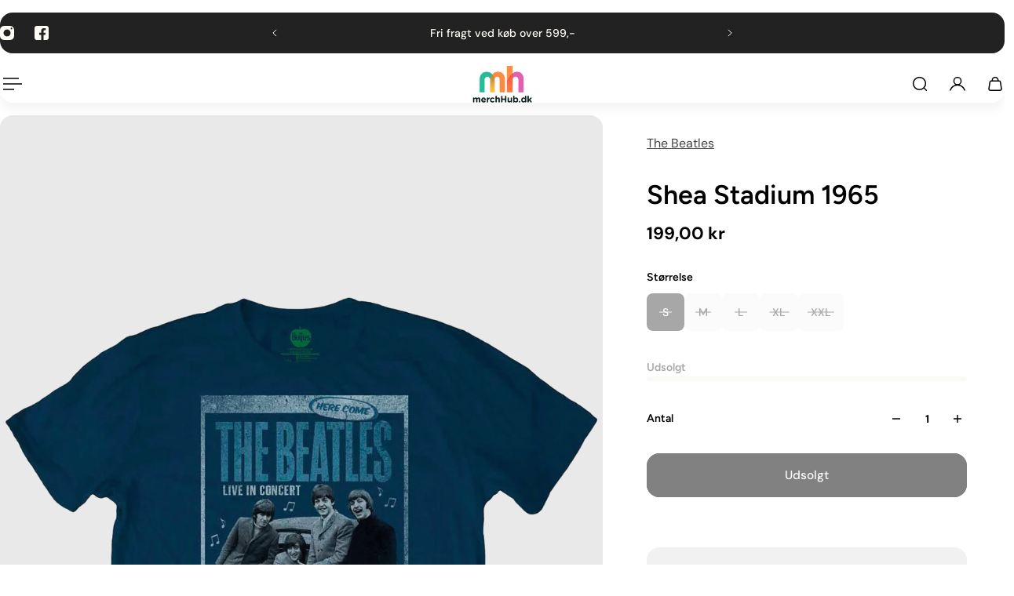

--- FILE ---
content_type: text/html; charset=utf-8
request_url: https://merchhub.dk/products/the-beatles-shea-stadium-1965-t-shirt
body_size: 97405
content:
<!doctype html>
<html lang='da'>
  <head>
    <meta charset='utf-8'>
    <meta http-equiv='X-UA-Compatible' content='IE=edge'>
    <meta name='viewport' content='width=device-width,initial-scale=1'>
    <meta name='theme-color' content='9'><meta name='description' content='The Beatles Shea Stadium 1965 T-shirt - Køb nu hos Merchhub.dk - Officielt merchandise til gode priser og billig fragt'><link rel='icon' type='image/png' href='//merchhub.dk/cdn/shop/files/merchhub-fav.png?crop=center&height=32&v=1765490744&width=32'><meta property='og:site_name' content='www.merchhub.dk'>
<meta property='og:url' content='https://merchhub.dk/products/the-beatles-shea-stadium-1965-t-shirt'>
<meta property='og:title' content='The Beatles Shea Stadium 1965 T-shirt | Merchhub.dk'>
<meta property='og:type' content='product'>
<meta property='og:description' content='The Beatles Shea Stadium 1965 T-shirt - Køb nu hos Merchhub.dk - Officielt merchandise til gode priser og billig fragt'><meta
    property='og:image'
    content='http://merchhub.dk/cdn/shop/products/BEATTEE107MLN.jpg?crop=center&height=1000&v=1593892821&width=1000'
  >
  <meta
    property='og:image:secure_url'
    content='https://merchhub.dk/cdn/shop/products/BEATTEE107MLN.jpg?crop=center&height=1000&v=1593892821&width=1000'
  >
  <meta property='og:image:width' content='1000'>
  <meta property='og:image:height' content='1000'><meta property='og:price:amount' content='199,00'>
  <meta property='og:price:currency' content='DKK'><meta name='twitter:card' content='summary_large_image'>
<meta name='twitter:title' content='The Beatles Shea Stadium 1965 T-shirt | Merchhub.dk'>
<meta name='twitter:description' content='The Beatles Shea Stadium 1965 T-shirt - Køb nu hos Merchhub.dk - Officielt merchandise til gode priser og billig fragt'>

    <link rel='canonical' href='https://merchhub.dk/products/the-beatles-shea-stadium-1965-t-shirt'>
    <link rel='preconnect' href='https://cdn.shopify.com' crossorigin>
    <link rel='preconnect' href='https://fonts.shopifycdn.com' crossorigin>

    <title>
      The Beatles Shea Stadium 1965 T-shirt | Merchhub.dk &ndash; www.merchhub.dk</title>

    <style data-shopify>:root{/* product card */--gsc-product-card-title-font-family:Figtree, sans-serif;--gsc-product-card-title-font-style:normal;--gsc-product-card-title-font-weight:600;--gsc-product-card-title-transform:normal;--gsc-product-card-title-letter-spacing:0px;--gsc-product-card-title-font-size:calc(1.4rem * 1.1);--gsc-product-card-title-line-height:calc(22 / 14);--gsc-product-card-price-font-family:Figtree, sans-serif;--gsc-product-card-price-font-size:var(--gsc-product-card-price-font-size-xs);--gsc-product-card-price-line-height:var(--gsc-product-card-price-line-height-xs);--gsc-product-card-price-font-weight:600;--gsc-product-card-media-bg-color:#e9e9e9;--gsc-product-card-media-bg-mix-mode:darken;--gsc-product-sale-badge-background:linear-gradient(24deg, rgba(197, 255, 46, 1) 14%, rgba(240, 255, 46, 1) 85%);--gsc-product-sale-badge-color:rgba(45, 45, 45, 1.0);--gsc-product-sold-out-badge-background:rgb(255, 253, 245);--gsc-product-sold-out-badge-color:20, 20, 22;--gsc-product-custom-badge-1-background:rgba(255, 253, 245, 1.0);--gsc-product-custom-badge-1-color:rgba(59, 57, 51, 1.0);--gsc-product-custom-badge-2-background:rgba(93, 84, 163, 1.0);--gsc-product-custom-badge-2-color:rgba(255, 255, 255, 1.0);--gsc-product-custom-badge-3-background:rgba(163, 103, 84, 1.0);--gsc-product-custom-badge-3-color:rgba(255, 255, 255, 1.0);--gsc-rating-stars-color:#f49a13;/* product and product card badges */--gsc-product-highlight-price-color:rgba(75, 135, 95, 1.0);--gsc-product-sale-amount-badge-background:linear-gradient(54deg, rgba(197, 255, 46, 1) 14%, rgba(240, 255, 46, 1) 83%);--gsc-product-sale-amount-badge-color:rgba(45, 45, 45, 1.0);/* cart icon in header */--gsc-header-cart-icon-background-color:linear-gradient(57deg, rgba(249, 119, 255, 1) 8%, rgba(54, 212, 255, 1) 47%, rgba(43, 252, 135, 1) 83%);--gsc-header-cart-icon-text-color:#3b3933;/* shipping bar */--gsc-free-shipping-bar-message-color:#141416;--gsc-free-shipping-bar-size:10px;--gsc-free-shipping-bar-bg-high:#f2efe3;--gsc-free-shipping-bar-color:linear-gradient(90deg, rgba(255, 167, 35, 1), rgba(165, 255, 51, 1) 100%);/* headings */--gsc-headings-font-family:Figtree, sans-serif;--gsc-headings-font-style:normal;--gsc-headings-font-weight:600;--gsc-headings-text-transform:normal;--gsc-headings-letter-spacing:0px;--gsc-headings-word-spacing:0rem;--gsc-headings-font-scale:1.0;/* body text */--gsc-body-font-family:"DM Sans", sans-serif;--gsc-body-font-style:normal;--gsc-body-font-weight:400;--gsc-body-font-scale:1.0;--gsc-body-font-opacity:75%;--gsc-body-font-letter-spacing:0px;/* button */--gsc-button-font-family:"DM Sans", sans-serif;--gsc-button-font-style:normal;--gsc-button-font-weight:500;--gsc-button-letter-spacing:0px;--gsc-button-font-size:calc(1.4rem * 1.1);--gsc-button-line-height:calc(22 / 14);--gsc-button-text-transform:normal;/* menu */--gsc-header-font-family:Figtree, sans-serif;--gsc-header-font-style:normal;--gsc-header-font-weight:600;--gsc-header-font-case:normal;--gsc-header-first-level-font-size:calc(var(--gsc-fz-11) * 1.0);--gsc-header-first-level-letter-spacing:0px;--gsc-header-second-level-font-size:calc(var(--gsc-fz-11) * 0.8);--gsc-header-third-level-font-size:calc(var(--gsc-fz-11) * 0.8);--gsc-drawer-font-family:Figtree, sans-serif;--gsc-drawer-font-style:normal;--gsc-drawer-font-weight:600;--gsc-drawer-font-case:normal;--gsc-drawer-first-level-font-size:calc(var(--gsc-fz-11) * 1.0);--gsc-drawer-first-level-letter-spacing:0px;--gsc-drawer-second-level-font-size:calc(var(--gsc-fz-11) * 0.8);--gsc-drawer-third-level-font-size:calc(var(--gsc-fz-11) * 0.8);--gsc-menu-line-height:calc(24 / 16);/* header icons */--gsc-header-icons-font-family:Figtree, sans-serif;--gsc-header-icons-font-style:normal;--gsc-header-icons-font-weight:400;--gsc-header-icons-font-letter-spacing:0px;--gsc-header-icons-font-size:calc(var(--gsc-fz-11) * 1.0);--gsc-header-icons-line-height:calc(var(--gsc-header-icons-font-size) * 1.5);--gsc-header-icons-gap:calc(10px * 1.0);--gsc-header-icons-text-transform:normal;/* icons */--gsc-blockquote-icon:url(//merchhub.dk/cdn/shop/t/16/assets/blockquote-icon_small.png?v=135287403125014426651765483331);/* container */--gsc-page-width:2560px;--gsc-aside-padding-size:var(--gsc-padding-inline-l);--gsc-modals-and-header-paddings:min(20px, var(--gsc-padding-inline-l));/* drawers and modals */--gsc-drawer-transition-duration:0.5s;--gsc-drawer-transition-timing:cubic-bezier(0.24, 0.25, 0, 1);--gsc-drawer-modal-shadow:none;--gsc-default-card-image-ratio:var(--gsc-large-portrait-image-ratio);--gsc-default-card-image-ratio-numeric:var(--gsc-large-portrait-image-ratio-numeric);--gsc-default-shape-fill-mode:cover;}body{--gsc-body-overlay-color:20 20 22 / 0.34;--gsc-body-overlay-opacity:66.0%;--gsc-body-overlay-blur:0.0px;--gsc-primary-button-border-width:2px;--gsc-secondary-button-border-width:2px;--gsc-tertiary-button-border-width:2px;}.color-1{--gsc-text-color:59, 57, 51;--gsc-background-color:255, 253, 245;--gsc-background-color-hover:#fff8dc;--gsc-foreground-color:242, 239, 227;--gsc-border-color:239, 235, 221;--gsc-primary-button-text-color:#fffdf5;--gsc-primary-button-bg-color:#ff8329;--gsc-primary-button-bg-color-rgb:255, 131, 41;--gsc-primary-button-bg-hover:#ff6b00;--gsc-primary-button-border-color:#ff8329;--gsc-primary-button-blur:13px;--gsc-secondary-button-text-color:#ff8329;--gsc-secondary-button-bg-color:rgba(0,0,0,0);--gsc-secondary-button-bg-color-rgb:0, 0, 0;--gsc-secondary-button-bg-hover:rgba(51, 51, 51, 0.0);--gsc-secondary-button-border-color:#ff8329;--gsc-secondary-button-blur:unset;--gsc-tertiary-button-text-color:#1e1e1e;--gsc-tertiary-button-bg-color:#9def1b54;--gsc-tertiary-button-bg-color-rgb:157, 239, 27;--gsc-tertiary-button-bg-hover:rgba(135, 210, 15, 0.33);--gsc-tertiary-button-border-color:#a8ca27;--gsc-tertiary-button-blur:2px;--gsc-link-button-text-color:#ff8329;--gsc-inputs-text-color:#3b3933;--gsc-inputs-text-color-rgb:59, 57, 51;--gsc-inputs-bg-color:#f2efe3;--gsc-inputs-bg-color-rgb:242, 239, 227;--gsc-inputs-bg-color-hover:#ede9d9;--gsc-inputs-controls-bg-color-hover:#eae5d2;--gsc-inputs-border-color:#efebdd;--gsc-inputs-border-color-rgb:239, 235, 221;}.color-2{--gsc-text-color:59, 57, 51;--gsc-background-color:242, 239, 227;--gsc-background-color-hover:#eae5d2;--gsc-foreground-color:236, 232, 218;--gsc-border-color:230, 225, 209;--gsc-primary-button-text-color:#ffffff;--gsc-primary-button-bg-color:#ffbf1a;--gsc-primary-button-bg-color-rgb:255, 191, 26;--gsc-primary-button-bg-hover:#f0ad00;--gsc-primary-button-border-color:#ffbf1a;--gsc-primary-button-blur:13px;--gsc-secondary-button-text-color:#ffbf1a;--gsc-secondary-button-bg-color:rgba(0,0,0,0);--gsc-secondary-button-bg-color-rgb:0, 0, 0;--gsc-secondary-button-bg-hover:rgba(51, 51, 51, 0.0);--gsc-secondary-button-border-color:#ffbf1a;--gsc-secondary-button-blur:unset;--gsc-tertiary-button-text-color:#ffffff;--gsc-tertiary-button-bg-color:#0e121b;--gsc-tertiary-button-bg-color-rgb:14, 18, 27;--gsc-tertiary-button-bg-hover:#313f5e;--gsc-tertiary-button-border-color:#0e121b;--gsc-tertiary-button-blur:2px;--gsc-link-button-text-color:#3b3933;--gsc-inputs-text-color:#3b3933;--gsc-inputs-text-color-rgb:59, 57, 51;--gsc-inputs-bg-color:#ece8da;--gsc-inputs-bg-color-rgb:236, 232, 218;--gsc-inputs-bg-color-hover:#e7e2d0;--gsc-inputs-controls-bg-color-hover:#e3dec9;--gsc-inputs-border-color:#e6e1d1;--gsc-inputs-border-color-rgb:230, 225, 209;}.color-3{--gsc-text-color:255, 253, 245;--gsc-background-color:34, 34, 34;--gsc-background-color-hover:#2f2f2f;--gsc-foreground-color:45, 45, 45;--gsc-border-color:73, 73, 73;--gsc-primary-button-text-color:#222222;--gsc-primary-button-bg-color:#f0ff2e;--gsc-primary-button-bg-color-rgb:240, 255, 46;--gsc-primary-button-bg-hover:#edff05;--gsc-primary-button-border-color:#f0ff2e;--gsc-primary-button-blur:13px;--gsc-secondary-button-text-color:#f0ff2e;--gsc-secondary-button-bg-color:rgba(0,0,0,0);--gsc-secondary-button-bg-color-rgb:0, 0, 0;--gsc-secondary-button-bg-hover:rgba(51, 51, 51, 0.0);--gsc-secondary-button-border-color:#f0ff2e;--gsc-secondary-button-blur:unset;--gsc-tertiary-button-text-color:#222222;--gsc-tertiary-button-bg-color:#ffffff;--gsc-tertiary-button-bg-color-rgb:255, 255, 255;--gsc-tertiary-button-bg-hover:#ebebeb;--gsc-tertiary-button-border-color:#ffffff;--gsc-tertiary-button-blur:2px;--gsc-link-button-text-color:#222222;--gsc-inputs-text-color:#fffdf5;--gsc-inputs-text-color-rgb:255, 253, 245;--gsc-inputs-bg-color:#2d2d2d;--gsc-inputs-bg-color-rgb:45, 45, 45;--gsc-inputs-bg-color-hover:#353535;--gsc-inputs-controls-bg-color-hover:#3a3a3a;--gsc-inputs-border-color:#cacaca;--gsc-inputs-border-color-rgb:202, 202, 202;}.color-4{--gsc-text-color:59, 57, 51;--gsc-background-color:249, 255, 46;--gsc-background-color-hover:#f8ff15;--gsc-foreground-color:255, 231, 19;--gsc-border-color:255, 239, 95;--gsc-primary-button-text-color:#f9ff2e;--gsc-primary-button-bg-color:#8729ff;--gsc-primary-button-bg-color-rgb:135, 41, 255;--gsc-primary-button-bg-hover:#7000ff;--gsc-primary-button-border-color:#8729ff;--gsc-primary-button-blur:13px;--gsc-secondary-button-text-color:#8729ff;--gsc-secondary-button-bg-color:rgba(0,0,0,0);--gsc-secondary-button-bg-color-rgb:0, 0, 0;--gsc-secondary-button-bg-hover:rgba(51, 51, 51, 0.0);--gsc-secondary-button-border-color:#8729ff;--gsc-secondary-button-blur:unset;--gsc-tertiary-button-text-color:#ffffff;--gsc-tertiary-button-bg-color:#000000;--gsc-tertiary-button-bg-color-rgb:0, 0, 0;--gsc-tertiary-button-bg-hover:#333333;--gsc-tertiary-button-border-color:#000000;--gsc-tertiary-button-blur:2px;--gsc-link-button-text-color:#3b3933;--gsc-inputs-text-color:#3b3933;--gsc-inputs-text-color-rgb:59, 57, 51;--gsc-inputs-bg-color:#ffe713;--gsc-inputs-bg-color-rgb:255, 231, 19;--gsc-inputs-bg-color-hover:#ffe504;--gsc-inputs-controls-bg-color-hover:#f9df00;--gsc-inputs-border-color:#ffe713;--gsc-inputs-border-color-rgb:255, 231, 19;}.color-5{--gsc-text-color:243, 252, 129;--gsc-background-color:61, 70, 48;--gsc-background-color-hover:#4a553a;--gsc-foreground-color:37, 40, 43;--gsc-border-color:55, 62, 45;--gsc-primary-button-text-color:#3d4630;--gsc-primary-button-bg-color:#ffbf1a;--gsc-primary-button-bg-color-rgb:255, 191, 26;--gsc-primary-button-bg-hover:#f0ad00;--gsc-primary-button-border-color:#ffbf1a;--gsc-primary-button-blur:13px;--gsc-secondary-button-text-color:#ffbf1a;--gsc-secondary-button-bg-color:rgba(0,0,0,0);--gsc-secondary-button-bg-color-rgb:0, 0, 0;--gsc-secondary-button-bg-hover:rgba(51, 51, 51, 0.0);--gsc-secondary-button-border-color:#ffbf1a;--gsc-secondary-button-blur:unset;--gsc-tertiary-button-text-color:#ffffff;--gsc-tertiary-button-bg-color:#000000;--gsc-tertiary-button-bg-color-rgb:0, 0, 0;--gsc-tertiary-button-bg-hover:#333333;--gsc-tertiary-button-border-color:#000000;--gsc-tertiary-button-blur:2px;--gsc-link-button-text-color:#f3fc81;--gsc-inputs-text-color:#f3fc81;--gsc-inputs-text-color-rgb:243, 252, 129;--gsc-inputs-bg-color:#25282b;--gsc-inputs-bg-color-rgb:37, 40, 43;--gsc-inputs-bg-color-hover:#2c3033;--gsc-inputs-controls-bg-color-hover:#313539;--gsc-inputs-border-color:#25282b;--gsc-inputs-border-color-rgb:37, 40, 43;}.color-6{--gsc-text-color:243, 252, 129;--gsc-background-color:37, 50, 48;--gsc-background-color-hover:#30413e;--gsc-foreground-color:50, 63, 61;--gsc-border-color:57, 73, 70;--gsc-primary-button-text-color:#253230;--gsc-primary-button-bg-color:#e1ff3e;--gsc-primary-button-bg-color-rgb:225, 255, 62;--gsc-primary-button-bg-hover:#dbff15;--gsc-primary-button-border-color:#e1ff3e;--gsc-primary-button-blur:13px;--gsc-secondary-button-text-color:#e1ff3e;--gsc-secondary-button-bg-color:rgba(0,0,0,0);--gsc-secondary-button-bg-color-rgb:0, 0, 0;--gsc-secondary-button-bg-hover:rgba(51, 51, 51, 0.0);--gsc-secondary-button-border-color:#e1ff3e;--gsc-secondary-button-blur:unset;--gsc-tertiary-button-text-color:#ffffff;--gsc-tertiary-button-bg-color:#000000;--gsc-tertiary-button-bg-color-rgb:0, 0, 0;--gsc-tertiary-button-bg-hover:#333333;--gsc-tertiary-button-border-color:#000000;--gsc-tertiary-button-blur:2px;--gsc-link-button-text-color:#f3fc81;--gsc-inputs-text-color:#f3fc81;--gsc-inputs-text-color-rgb:243, 252, 129;--gsc-inputs-bg-color:#323f3d;--gsc-inputs-bg-color-rgb:50, 63, 61;--gsc-inputs-bg-color-hover:#394845;--gsc-inputs-controls-bg-color-hover:#3d4d4b;--gsc-inputs-border-color:#323f3d;--gsc-inputs-border-color-rgb:50, 63, 61;}.color-7{--gsc-text-color:54, 52, 46;--gsc-background-color:247, 209, 73;--gsc-background-color-hover:#f6cb31;--gsc-foreground-color:254, 250, 232;--gsc-border-color:255, 229, 136;--gsc-primary-button-text-color:#fffdf5;--gsc-primary-button-bg-color:#ff8329;--gsc-primary-button-bg-color-rgb:255, 131, 41;--gsc-primary-button-bg-hover:#ff6b00;--gsc-primary-button-border-color:#ff8329;--gsc-primary-button-blur:13px;--gsc-secondary-button-text-color:#ff8329;--gsc-secondary-button-bg-color:rgba(0,0,0,0);--gsc-secondary-button-bg-color-rgb:0, 0, 0;--gsc-secondary-button-bg-hover:rgba(51, 51, 51, 0.0);--gsc-secondary-button-border-color:#ff8329;--gsc-secondary-button-blur:unset;--gsc-tertiary-button-text-color:#ffffff;--gsc-tertiary-button-bg-color:#000000;--gsc-tertiary-button-bg-color-rgb:0, 0, 0;--gsc-tertiary-button-bg-hover:#333333;--gsc-tertiary-button-border-color:#000000;--gsc-tertiary-button-blur:2px;--gsc-link-button-text-color:#36342e;--gsc-inputs-text-color:#36342e;--gsc-inputs-text-color-rgb:54, 52, 46;--gsc-inputs-bg-color:#fefae8;--gsc-inputs-bg-color-rgb:254, 250, 232;--gsc-inputs-bg-color-hover:#fdf7d9;--gsc-inputs-controls-bg-color-hover:#fdf5d0;--gsc-inputs-border-color:#efebdd;--gsc-inputs-border-color-rgb:239, 235, 221;}.color-8{--gsc-text-color:255, 251, 193;--gsc-background-color:176, 65, 38;--gsc-background-color-hover:#c5492b;--gsc-foreground-color:255, 105, 58;--gsc-border-color:218, 90, 50;--gsc-primary-button-text-color:#7e2e1b;--gsc-primary-button-bg-color:#eeff31;--gsc-primary-button-bg-color-rgb:238, 255, 49;--gsc-primary-button-bg-hover:#ebff08;--gsc-primary-button-border-color:#eeff31;--gsc-primary-button-blur:13px;--gsc-secondary-button-text-color:#eeff31;--gsc-secondary-button-bg-color:rgba(0,0,0,0);--gsc-secondary-button-bg-color-rgb:0, 0, 0;--gsc-secondary-button-bg-hover:rgba(51, 51, 51, 0.0);--gsc-secondary-button-border-color:#eeff31;--gsc-secondary-button-blur:unset;--gsc-tertiary-button-text-color:#1e1e1e;--gsc-tertiary-button-bg-color:#9def1b54;--gsc-tertiary-button-bg-color-rgb:157, 239, 27;--gsc-tertiary-button-bg-hover:rgba(135, 210, 15, 0.33);--gsc-tertiary-button-border-color:#a8ca27;--gsc-tertiary-button-blur:2px;--gsc-link-button-text-color:#fffbc1;--gsc-inputs-text-color:#fffbc1;--gsc-inputs-text-color-rgb:255, 251, 193;--gsc-inputs-bg-color:#ff693a;--gsc-inputs-bg-color-rgb:255, 105, 58;--gsc-inputs-bg-color-hover:#ff5d2b;--gsc-inputs-controls-bg-color-hover:#ff5621;--gsc-inputs-border-color:#ff693a;--gsc-inputs-border-color-rgb:255, 105, 58;}body,.color-9{--gsc-text-color:0, 0, 0;--gsc-background-color:255, 255, 255;--gsc-background-color-hover:#f2f2f2;--gsc-foreground-color:244, 244, 244;--gsc-border-color:239, 239, 239;--gsc-primary-button-text-color:#ffffff;--gsc-primary-button-bg-color:#000000;--gsc-primary-button-bg-color-rgb:0, 0, 0;--gsc-primary-button-bg-hover:#333333;--gsc-primary-button-border-color:#000000;--gsc-primary-button-blur:13px;--gsc-secondary-button-text-color:#ffffff;--gsc-secondary-button-bg-color:#000000;--gsc-secondary-button-bg-color-rgb:0, 0, 0;--gsc-secondary-button-bg-hover:#333333;--gsc-secondary-button-border-color:#000000;--gsc-secondary-button-blur:2px;--gsc-tertiary-button-text-color:#ffffff;--gsc-tertiary-button-bg-color:#000000;--gsc-tertiary-button-bg-color-rgb:0, 0, 0;--gsc-tertiary-button-bg-hover:#333333;--gsc-tertiary-button-border-color:#000000;--gsc-tertiary-button-blur:2px;--gsc-link-button-text-color:#000000;--gsc-inputs-text-color:#000000;--gsc-inputs-text-color-rgb:0, 0, 0;--gsc-inputs-bg-color:#f4f4f4;--gsc-inputs-bg-color-rgb:244, 244, 244;--gsc-inputs-bg-color-hover:#ececec;--gsc-inputs-controls-bg-color-hover:#e7e7e7;--gsc-inputs-border-color:#efefef;--gsc-inputs-border-color-rgb:239, 239, 239;}.color-10{--gsc-text-color:255, 255, 255;--gsc-background-color:0, 0, 0;--gsc-background-color-hover:#0d0d0d;--gsc-foreground-color:59, 59, 59;--gsc-border-color:73, 73, 73;--gsc-primary-button-text-color:#000000;--gsc-primary-button-bg-color:#ffffff;--gsc-primary-button-bg-color-rgb:255, 255, 255;--gsc-primary-button-bg-hover:#ebebeb;--gsc-primary-button-border-color:#ffffff;--gsc-primary-button-blur:13px;--gsc-secondary-button-text-color:#000000;--gsc-secondary-button-bg-color:#ffffff;--gsc-secondary-button-bg-color-rgb:255, 255, 255;--gsc-secondary-button-bg-hover:#ebebeb;--gsc-secondary-button-border-color:#ffffff;--gsc-secondary-button-blur:2px;--gsc-tertiary-button-text-color:#000000;--gsc-tertiary-button-bg-color:#ffffff;--gsc-tertiary-button-bg-color-rgb:255, 255, 255;--gsc-tertiary-button-bg-hover:#ebebeb;--gsc-tertiary-button-border-color:#ffffff;--gsc-tertiary-button-blur:2px;--gsc-link-button-text-color:#ffffff;--gsc-inputs-text-color:#ffffff;--gsc-inputs-text-color-rgb:255, 255, 255;--gsc-inputs-bg-color:#323232;--gsc-inputs-bg-color-rgb:50, 50, 50;--gsc-inputs-bg-color-hover:#3a3a3a;--gsc-inputs-controls-bg-color-hover:#3f3f3f;--gsc-inputs-border-color:#424242;--gsc-inputs-border-color-rgb:66, 66, 66;}body,.color-1,.color-2,.color-3,.color-4,.color-5,.color-6,.color-7,.color-8,.color-9,.color-10{--gsc-white-color:255, 255, 255;--gsc-black-color:0, 0, 0;--gsc-green-color:83, 158, 58;--gsc-yellow-color:255, 165, 29;--gsc-red-color:195, 59, 59;--gsc-blue-color:62, 46, 255;--gsc-text-color-0:rgba(var(--gsc-text-color), 0);--gsc-text-color-5:rgba(var(--gsc-text-color), 0.05);--gsc-text-color-10:rgba(var(--gsc-text-color), 0.1);--gsc-text-color-15:rgba(var(--gsc-text-color), 0.15);--gsc-text-color-20:rgba(var(--gsc-text-color), 0.2);--gsc-text-color-25:rgba(var(--gsc-text-color), 0.25);--gsc-text-color-30:rgba(var(--gsc-text-color), 0.3);--gsc-text-color-35:rgba(var(--gsc-text-color), 0.35);--gsc-text-color-40:rgba(var(--gsc-text-color), 0.4);--gsc-text-color-45:rgba(var(--gsc-text-color), 0.45);--gsc-text-color-50:rgba(var(--gsc-text-color), 0.5);--gsc-text-color-55:rgba(var(--gsc-text-color), 0.55);--gsc-text-color-60:rgba(var(--gsc-text-color), 0.6);--gsc-text-color-65:rgba(var(--gsc-text-color), 0.65);--gsc-text-color-70:rgba(var(--gsc-text-color), 0.7);--gsc-text-color-75:rgba(var(--gsc-text-color), 0.75);--gsc-text-color-80:rgba(var(--gsc-text-color), 0.8);--gsc-text-color-85:rgba(var(--gsc-text-color), 0.85);--gsc-text-color-90:rgba(var(--gsc-text-color), 0.9);--gsc-text-color-95:rgba(var(--gsc-text-color), 0.95);--gsc-text-color-100:rgba(var(--gsc-text-color), 1);--gsc-background-color-0:rgba(var(--gsc-background-color), 0);--gsc-background-color-5:rgba(var(--gsc-background-color), 0.05);--gsc-background-color-10:rgba(var(--gsc-background-color), 0.1);--gsc-background-color-15:rgba(var(--gsc-background-color), 0.15);--gsc-background-color-20:rgba(var(--gsc-background-color), 0.2);--gsc-background-color-25:rgba(var(--gsc-background-color), 0.25);--gsc-background-color-30:rgba(var(--gsc-background-color), 0.3);--gsc-background-color-35:rgba(var(--gsc-background-color), 0.35);--gsc-background-color-40:rgba(var(--gsc-background-color), 0.4);--gsc-background-color-45:rgba(var(--gsc-background-color), 0.45);--gsc-background-color-50:rgba(var(--gsc-background-color), 0.5);--gsc-background-color-55:rgba(var(--gsc-background-color), 0.55);--gsc-background-color-60:rgba(var(--gsc-background-color), 0.6);--gsc-background-color-65:rgba(var(--gsc-background-color), 0.65);--gsc-background-color-70:rgba(var(--gsc-background-color), 0.7);--gsc-background-color-75:rgba(var(--gsc-background-color), 0.75);--gsc-background-color-80:rgba(var(--gsc-background-color), 0.8);--gsc-background-color-85:rgba(var(--gsc-background-color), 0.85);--gsc-background-color-90:rgba(var(--gsc-background-color), 0.9);--gsc-background-color-95:rgba(var(--gsc-background-color), 0.95);--gsc-background-color-100:rgba(var(--gsc-background-color), 1);--gsc-foreground-color-0:rgba(var(--gsc-foreground-color), 0);--gsc-foreground-color-5:rgba(var(--gsc-foreground-color), 0.05);--gsc-foreground-color-10:rgba(var(--gsc-foreground-color), 0.1);--gsc-foreground-color-15:rgba(var(--gsc-foreground-color), 0.15);--gsc-foreground-color-20:rgba(var(--gsc-foreground-color), 0.2);--gsc-foreground-color-25:rgba(var(--gsc-foreground-color), 0.25);--gsc-foreground-color-30:rgba(var(--gsc-foreground-color), 0.3);--gsc-foreground-color-35:rgba(var(--gsc-foreground-color), 0.35);--gsc-foreground-color-40:rgba(var(--gsc-foreground-color), 0.4);--gsc-foreground-color-45:rgba(var(--gsc-foreground-color), 0.45);--gsc-foreground-color-50:rgba(var(--gsc-foreground-color), 0.5);--gsc-foreground-color-55:rgba(var(--gsc-foreground-color), 0.55);--gsc-foreground-color-60:rgba(var(--gsc-foreground-color), 0.6);--gsc-foreground-color-65:rgba(var(--gsc-foreground-color), 0.65);--gsc-foreground-color-70:rgba(var(--gsc-foreground-color), 0.7);--gsc-foreground-color-75:rgba(var(--gsc-foreground-color), 0.75);--gsc-foreground-color-80:rgba(var(--gsc-foreground-color), 0.8);--gsc-foreground-color-85:rgba(var(--gsc-foreground-color), 0.85);--gsc-foreground-color-90:rgba(var(--gsc-foreground-color), 0.9);--gsc-foreground-color-95:rgba(var(--gsc-foreground-color), 0.95);--gsc-foreground-color-100:rgba(var(--gsc-foreground-color), 1);--gsc-primary-button-bg-color-90:rgba(var(--gsc-primary-button-bg-color-rgb), 0.9);--gsc-primary-button-bg-color-100:rgba(var(--gsc-primary-button-bg-color-rgb), 1);--gsc-primary-button-text-color-100:rgba(var(--gsc-primary-button-text-color), 1);--gsc-secondary-button-bg-color-90:rgba(var(--gsc-secondary-button-bg-color-rgb), 0.9);--gsc-secondary-button-bg-color-100:rgba(var(--gsc-secondary-button-bg-color-rgb), 1);--gsc-secondary-button-text-color-100:rgba(var(--gsc-secondary-button-text-color), 1);--gsc-tertiary-button-bg-color-90:rgba(var(--gsc-tertiary-button-bg-color-rgb), 0.9);--gsc-tertiary-button-bg-color-100:rgba(var(--gsc-tertiary-button-bg-color-rgb), 1);--gsc-tertiary-button-text-color-100:rgba(var(--gsc-tertiary-button-text-color), 1);--gsc-border-color-100:rgba(var(--gsc-border-color), 1);--gsc-white-color-0:rgba(var(--gsc-white-color), 0);--gsc-white-color-5:rgba(var(--gsc-white-color), 0.05);--gsc-white-color-10:rgba(var(--gsc-white-color), 0.1);--gsc-white-color-15:rgba(var(--gsc-white-color), 0.15);--gsc-white-color-20:rgba(var(--gsc-white-color), 0.2);--gsc-white-color-25:rgba(var(--gsc-white-color), 0.25);--gsc-white-color-30:rgba(var(--gsc-white-color), 0.3);--gsc-white-color-35:rgba(var(--gsc-white-color), 0.35);--gsc-white-color-40:rgba(var(--gsc-white-color), 0.4);--gsc-white-color-45:rgba(var(--gsc-white-color), 0.45);--gsc-white-color-50:rgba(var(--gsc-white-color), 0.5);--gsc-white-color-55:rgba(var(--gsc-white-color), 0.55);--gsc-white-color-60:rgba(var(--gsc-white-color), 0.6);--gsc-white-color-65:rgba(var(--gsc-white-color), 0.65);--gsc-white-color-70:rgba(var(--gsc-white-color), 0.7);--gsc-white-color-75:rgba(var(--gsc-white-color), 0.75);--gsc-white-color-80:rgba(var(--gsc-white-color), 0.8);--gsc-white-color-85:rgba(var(--gsc-white-color), 0.85);--gsc-white-color-90:rgba(var(--gsc-white-color), 0.9);--gsc-white-color-95:rgba(var(--gsc-white-color), 0.95);--gsc-white-color-100:rgba(var(--gsc-white-color), 1);--gsc-green-color-100:rgba(var(--gsc-green-color), 1);--gsc-yellow-color-35:rgba(var(--gsc-yellow-color), 0.35);--gsc-yellow-color-100:rgba(var(--gsc-yellow-color), 1);--gsc-red-color-100:rgba(var(--gsc-red-color), 1);--gsc-black-color-0:rgba(var(--gsc-black-color), 0);--gsc-black-color-5:rgba(var(--gsc-black-color), 0.05);--gsc-black-color-10:rgba(var(--gsc-black-color), 0.1);--gsc-black-color-15:rgba(var(--gsc-black-color), 0.15);--gsc-black-color-20:rgba(var(--gsc-black-color), 0.2);--gsc-black-color-25:rgba(var(--gsc-black-color), 0.25);--gsc-black-color-30:rgba(var(--gsc-black-color), 0.3);--gsc-black-color-35:rgba(var(--gsc-black-color), 0.35);--gsc-black-color-40:rgba(var(--gsc-black-color), 0.4);--gsc-black-color-45:rgba(var(--gsc-black-color), 0.45);--gsc-black-color-50:rgba(var(--gsc-black-color), 0.5);--gsc-black-color-55:rgba(var(--gsc-black-color), 0.55);--gsc-black-color-60:rgba(var(--gsc-black-color), 0.6);--gsc-black-color-65:rgba(var(--gsc-black-color), 0.65);--gsc-black-color-70:rgba(var(--gsc-black-color), 0.7);--gsc-black-color-75:rgba(var(--gsc-black-color), 0.75);--gsc-black-color-80:rgba(var(--gsc-black-color), 0.8);--gsc-black-color-85:rgba(var(--gsc-black-color), 0.85);--gsc-black-color-90:rgba(var(--gsc-black-color), 0.9);--gsc-black-color-95:rgba(var(--gsc-black-color), 0.95);--gsc-black-color-100:rgba(var(--gsc-black-color), 1);}</style> 

    


  <link href="//merchhub.dk/cdn/shop/t/16/assets/main-BVJ_5JXW.css?v=139808554289717090191765483334" rel="stylesheet" type="text/css" media="all" />




  <script src="//merchhub.dk/cdn/shop/t/16/assets/main-a17IIrZU.js?v=173736341428016075041765483335" type="module" crossorigin="anonymous"></script>


    
    <link rel='preload' as='font' href='//merchhub.dk/cdn/fonts/dm_sans/dmsans_n4.ec80bd4dd7e1a334c969c265873491ae56018d72.woff2' type='font/woff2' crossorigin><style data-shopify>
    @font-face {
  font-family: "DM Sans";
  font-weight: 400;
  font-style: normal;
  font-display: swap;
  src: url("//merchhub.dk/cdn/fonts/dm_sans/dmsans_n4.ec80bd4dd7e1a334c969c265873491ae56018d72.woff2") format("woff2"),
       url("//merchhub.dk/cdn/fonts/dm_sans/dmsans_n4.87bdd914d8a61247b911147ae68e754d695c58a6.woff") format("woff");
}


    @font-face {
  font-family: "DM Sans";
  font-weight: 300;
  font-style: normal;
  font-display: swap;
  src: url("//merchhub.dk/cdn/fonts/dm_sans/dmsans_n3.d218434bb518134511e5205d90c23cfb8a1b261b.woff2") format("woff2"),
       url("//merchhub.dk/cdn/fonts/dm_sans/dmsans_n3.0c324a11de656e0e3f656188ad5de9ff34f70c04.woff") format("woff");
}

    @font-face {
  font-family: "DM Sans";
  font-weight: 400;
  font-style: normal;
  font-display: swap;
  src: url("//merchhub.dk/cdn/fonts/dm_sans/dmsans_n4.ec80bd4dd7e1a334c969c265873491ae56018d72.woff2") format("woff2"),
       url("//merchhub.dk/cdn/fonts/dm_sans/dmsans_n4.87bdd914d8a61247b911147ae68e754d695c58a6.woff") format("woff");
}

    @font-face {
  font-family: "DM Sans";
  font-weight: 500;
  font-style: normal;
  font-display: swap;
  src: url("//merchhub.dk/cdn/fonts/dm_sans/dmsans_n5.8a0f1984c77eb7186ceb87c4da2173ff65eb012e.woff2") format("woff2"),
       url("//merchhub.dk/cdn/fonts/dm_sans/dmsans_n5.9ad2e755a89e15b3d6c53259daad5fc9609888e6.woff") format("woff");
}

    @font-face {
  font-family: "DM Sans";
  font-weight: 600;
  font-style: normal;
  font-display: swap;
  src: url("//merchhub.dk/cdn/fonts/dm_sans/dmsans_n6.70a2453ea926d613c6a2f89af05180d14b3a7c96.woff2") format("woff2"),
       url("//merchhub.dk/cdn/fonts/dm_sans/dmsans_n6.355605667bef215872257574b57fc097044f7e20.woff") format("woff");
}

    @font-face {
  font-family: "DM Sans";
  font-weight: 700;
  font-style: normal;
  font-display: swap;
  src: url("//merchhub.dk/cdn/fonts/dm_sans/dmsans_n7.97e21d81502002291ea1de8aefb79170c6946ce5.woff2") format("woff2"),
       url("//merchhub.dk/cdn/fonts/dm_sans/dmsans_n7.af5c214f5116410ca1d53a2090665620e78e2e1b.woff") format("woff");
}


    @font-face {
  font-family: "DM Sans";
  font-weight: 300;
  font-style: italic;
  font-display: swap;
  src: url("//merchhub.dk/cdn/fonts/dm_sans/dmsans_i3.cf32206a8995abc7c8c1c761d4057a4728acd370.woff2") format("woff2"),
       url("//merchhub.dk/cdn/fonts/dm_sans/dmsans_i3.b485aa24a097d5067a26fc4100ad5d538e05ee39.woff") format("woff");
}

    @font-face {
  font-family: "DM Sans";
  font-weight: 400;
  font-style: italic;
  font-display: swap;
  src: url("//merchhub.dk/cdn/fonts/dm_sans/dmsans_i4.b8fe05e69ee95d5a53155c346957d8cbf5081c1a.woff2") format("woff2"),
       url("//merchhub.dk/cdn/fonts/dm_sans/dmsans_i4.403fe28ee2ea63e142575c0aa47684d65f8c23a0.woff") format("woff");
}

    @font-face {
  font-family: "DM Sans";
  font-weight: 500;
  font-style: italic;
  font-display: swap;
  src: url("//merchhub.dk/cdn/fonts/dm_sans/dmsans_i5.8654104650c013677e3def7db9b31bfbaa34e59a.woff2") format("woff2"),
       url("//merchhub.dk/cdn/fonts/dm_sans/dmsans_i5.a0dc844d8a75a4232f255fc600ad5a295572bed9.woff") format("woff");
}

    @font-face {
  font-family: "DM Sans";
  font-weight: 600;
  font-style: italic;
  font-display: swap;
  src: url("//merchhub.dk/cdn/fonts/dm_sans/dmsans_i6.b7d5b35c5f29523529e1bf4a3d0de71a44a277b6.woff2") format("woff2"),
       url("//merchhub.dk/cdn/fonts/dm_sans/dmsans_i6.9b760cc5bdd17b4de2c70249ba49bd707f27a31b.woff") format("woff");
}

    @font-face {
  font-family: "DM Sans";
  font-weight: 700;
  font-style: italic;
  font-display: swap;
  src: url("//merchhub.dk/cdn/fonts/dm_sans/dmsans_i7.52b57f7d7342eb7255084623d98ab83fd96e7f9b.woff2") format("woff2"),
       url("//merchhub.dk/cdn/fonts/dm_sans/dmsans_i7.d5e14ef18a1d4a8ce78a4187580b4eb1759c2eda.woff") format("woff");
}

  </style>


<link rel='preload' as='font' href='//merchhub.dk/cdn/fonts/figtree/figtree_n6.9d1ea52bb49a0a86cfd1b0383d00f83d3fcc14de.woff2' type='font/woff2' crossorigin><style data-shopify>
    @font-face {
  font-family: Figtree;
  font-weight: 600;
  font-style: normal;
  font-display: swap;
  src: url("//merchhub.dk/cdn/fonts/figtree/figtree_n6.9d1ea52bb49a0a86cfd1b0383d00f83d3fcc14de.woff2") format("woff2"),
       url("//merchhub.dk/cdn/fonts/figtree/figtree_n6.f0fcdea525a0e47b2ae4ab645832a8e8a96d31d3.woff") format("woff");
}


    @font-face {
  font-family: Figtree;
  font-weight: 300;
  font-style: normal;
  font-display: swap;
  src: url("//merchhub.dk/cdn/fonts/figtree/figtree_n3.e4cc0323f8b9feb279bf6ced9d868d88ce80289f.woff2") format("woff2"),
       url("//merchhub.dk/cdn/fonts/figtree/figtree_n3.db79ac3fb83d054d99bd79fccf8e8782b5cf449e.woff") format("woff");
}

    @font-face {
  font-family: Figtree;
  font-weight: 400;
  font-style: normal;
  font-display: swap;
  src: url("//merchhub.dk/cdn/fonts/figtree/figtree_n4.3c0838aba1701047e60be6a99a1b0a40ce9b8419.woff2") format("woff2"),
       url("//merchhub.dk/cdn/fonts/figtree/figtree_n4.c0575d1db21fc3821f17fd6617d3dee552312137.woff") format("woff");
}

    @font-face {
  font-family: Figtree;
  font-weight: 500;
  font-style: normal;
  font-display: swap;
  src: url("//merchhub.dk/cdn/fonts/figtree/figtree_n5.3b6b7df38aa5986536945796e1f947445832047c.woff2") format("woff2"),
       url("//merchhub.dk/cdn/fonts/figtree/figtree_n5.f26bf6dcae278b0ed902605f6605fa3338e81dab.woff") format("woff");
}

    @font-face {
  font-family: Figtree;
  font-weight: 600;
  font-style: normal;
  font-display: swap;
  src: url("//merchhub.dk/cdn/fonts/figtree/figtree_n6.9d1ea52bb49a0a86cfd1b0383d00f83d3fcc14de.woff2") format("woff2"),
       url("//merchhub.dk/cdn/fonts/figtree/figtree_n6.f0fcdea525a0e47b2ae4ab645832a8e8a96d31d3.woff") format("woff");
}

    @font-face {
  font-family: Figtree;
  font-weight: 700;
  font-style: normal;
  font-display: swap;
  src: url("//merchhub.dk/cdn/fonts/figtree/figtree_n7.2fd9bfe01586148e644724096c9d75e8c7a90e55.woff2") format("woff2"),
       url("//merchhub.dk/cdn/fonts/figtree/figtree_n7.ea05de92d862f9594794ab281c4c3a67501ef5fc.woff") format("woff");
}


    @font-face {
  font-family: Figtree;
  font-weight: 300;
  font-style: italic;
  font-display: swap;
  src: url("//merchhub.dk/cdn/fonts/figtree/figtree_i3.914abbe7a583759f0a18bf02652c9ee1f4bb1c6d.woff2") format("woff2"),
       url("//merchhub.dk/cdn/fonts/figtree/figtree_i3.3d7354f07ddb3c61082efcb69896c65d6c00d9fa.woff") format("woff");
}

    @font-face {
  font-family: Figtree;
  font-weight: 400;
  font-style: italic;
  font-display: swap;
  src: url("//merchhub.dk/cdn/fonts/figtree/figtree_i4.89f7a4275c064845c304a4cf8a4a586060656db2.woff2") format("woff2"),
       url("//merchhub.dk/cdn/fonts/figtree/figtree_i4.6f955aaaafc55a22ffc1f32ecf3756859a5ad3e2.woff") format("woff");
}

    @font-face {
  font-family: Figtree;
  font-weight: 500;
  font-style: italic;
  font-display: swap;
  src: url("//merchhub.dk/cdn/fonts/figtree/figtree_i5.969396f679a62854cf82dbf67acc5721e41351f0.woff2") format("woff2"),
       url("//merchhub.dk/cdn/fonts/figtree/figtree_i5.93bc1cad6c73ca9815f9777c49176dfc9d2890dd.woff") format("woff");
}

    @font-face {
  font-family: Figtree;
  font-weight: 600;
  font-style: italic;
  font-display: swap;
  src: url("//merchhub.dk/cdn/fonts/figtree/figtree_i6.702baae75738b446cfbed6ac0d60cab7b21e61ba.woff2") format("woff2"),
       url("//merchhub.dk/cdn/fonts/figtree/figtree_i6.6b8dc40d16c9905d29525156e284509f871ce8f9.woff") format("woff");
}

    @font-face {
  font-family: Figtree;
  font-weight: 700;
  font-style: italic;
  font-display: swap;
  src: url("//merchhub.dk/cdn/fonts/figtree/figtree_i7.06add7096a6f2ab742e09ec7e498115904eda1fe.woff2") format("woff2"),
       url("//merchhub.dk/cdn/fonts/figtree/figtree_i7.ee584b5fcaccdbb5518c0228158941f8df81b101.woff") format("woff");
}

  </style>















    <script>window.performance && window.performance.mark && window.performance.mark('shopify.content_for_header.start');</script><meta name="google-site-verification" content="QdszVk8TfJYCu8qj4AvXeXVCgfbURw5eLKlCBLEzCug">
<meta id="shopify-digital-wallet" name="shopify-digital-wallet" content="/35899408519/digital_wallets/dialog">
<link rel="alternate" type="application/json+oembed" href="https://merchhub.dk/products/the-beatles-shea-stadium-1965-t-shirt.oembed">
<script async="async" src="/checkouts/internal/preloads.js?locale=da-DK"></script>
<script id="shopify-features" type="application/json">{"accessToken":"4faa453dc956e8b7b33e5acc21b3f57a","betas":["rich-media-storefront-analytics"],"domain":"merchhub.dk","predictiveSearch":true,"shopId":35899408519,"locale":"da"}</script>
<script>var Shopify = Shopify || {};
Shopify.shop = "www-merchhub-dk.myshopify.com";
Shopify.locale = "da";
Shopify.currency = {"active":"DKK","rate":"1.0"};
Shopify.country = "DK";
Shopify.theme = {"name":"Opdateret kopi af Aurora","id":185402229060,"schema_name":"Aurora","schema_version":"5.0.2","theme_store_id":1770,"role":"main"};
Shopify.theme.handle = "null";
Shopify.theme.style = {"id":null,"handle":null};
Shopify.cdnHost = "merchhub.dk/cdn";
Shopify.routes = Shopify.routes || {};
Shopify.routes.root = "/";</script>
<script type="module">!function(o){(o.Shopify=o.Shopify||{}).modules=!0}(window);</script>
<script>!function(o){function n(){var o=[];function n(){o.push(Array.prototype.slice.apply(arguments))}return n.q=o,n}var t=o.Shopify=o.Shopify||{};t.loadFeatures=n(),t.autoloadFeatures=n()}(window);</script>
<script id="shop-js-analytics" type="application/json">{"pageType":"product"}</script>
<script defer="defer" async type="module" src="//merchhub.dk/cdn/shopifycloud/shop-js/modules/v2/client.init-shop-cart-sync_C8w7Thf0.da.esm.js"></script>
<script defer="defer" async type="module" src="//merchhub.dk/cdn/shopifycloud/shop-js/modules/v2/chunk.common_hABmsQwT.esm.js"></script>
<script type="module">
  await import("//merchhub.dk/cdn/shopifycloud/shop-js/modules/v2/client.init-shop-cart-sync_C8w7Thf0.da.esm.js");
await import("//merchhub.dk/cdn/shopifycloud/shop-js/modules/v2/chunk.common_hABmsQwT.esm.js");

  window.Shopify.SignInWithShop?.initShopCartSync?.({"fedCMEnabled":true,"windoidEnabled":true});

</script>
<script>(function() {
  var isLoaded = false;
  function asyncLoad() {
    if (isLoaded) return;
    isLoaded = true;
    var urls = ["\/\/cdn.shopify.com\/proxy\/6c1a1e14ef348ce85dff4b67e56ff9a03d5f05e67ecbfcada0470eebf0f4cd34\/konigle.com\/sf\/profitjs\/dd093823de1c4fd7ade437723ad76a15\/init.js?shop=www-merchhub-dk.myshopify.com\u0026sp-cache-control=cHVibGljLCBtYXgtYWdlPTkwMA","https:\/\/api.revy.io\/bundle.js?shop=www-merchhub-dk.myshopify.com","https:\/\/script.pop-convert.com\/new-micro\/production.pc.min.js?unique_id=www-merchhub-dk.myshopify.com\u0026shop=www-merchhub-dk.myshopify.com","https:\/\/cdn.s3.pop-convert.com\/pcjs.production.min.js?unique_id=www-merchhub-dk.myshopify.com\u0026shop=www-merchhub-dk.myshopify.com"];
    for (var i = 0; i < urls.length; i++) {
      var s = document.createElement('script');
      s.type = 'text/javascript';
      s.async = true;
      s.src = urls[i];
      var x = document.getElementsByTagName('script')[0];
      x.parentNode.insertBefore(s, x);
    }
  };
  if(window.attachEvent) {
    window.attachEvent('onload', asyncLoad);
  } else {
    window.addEventListener('load', asyncLoad, false);
  }
})();</script>
<script id="__st">var __st={"a":35899408519,"offset":3600,"reqid":"ee34e19e-8d7a-419a-8c9d-2ac6be3cc64f-1768618977","pageurl":"merchhub.dk\/products\/the-beatles-shea-stadium-1965-t-shirt","u":"1813cd6d5664","p":"product","rtyp":"product","rid":5413598462116};</script>
<script>window.ShopifyPaypalV4VisibilityTracking = true;</script>
<script id="captcha-bootstrap">!function(){'use strict';const t='contact',e='account',n='new_comment',o=[[t,t],['blogs',n],['comments',n],[t,'customer']],c=[[e,'customer_login'],[e,'guest_login'],[e,'recover_customer_password'],[e,'create_customer']],r=t=>t.map((([t,e])=>`form[action*='/${t}']:not([data-nocaptcha='true']) input[name='form_type'][value='${e}']`)).join(','),a=t=>()=>t?[...document.querySelectorAll(t)].map((t=>t.form)):[];function s(){const t=[...o],e=r(t);return a(e)}const i='password',u='form_key',d=['recaptcha-v3-token','g-recaptcha-response','h-captcha-response',i],f=()=>{try{return window.sessionStorage}catch{return}},m='__shopify_v',_=t=>t.elements[u];function p(t,e,n=!1){try{const o=window.sessionStorage,c=JSON.parse(o.getItem(e)),{data:r}=function(t){const{data:e,action:n}=t;return t[m]||n?{data:e,action:n}:{data:t,action:n}}(c);for(const[e,n]of Object.entries(r))t.elements[e]&&(t.elements[e].value=n);n&&o.removeItem(e)}catch(o){console.error('form repopulation failed',{error:o})}}const l='form_type',E='cptcha';function T(t){t.dataset[E]=!0}const w=window,h=w.document,L='Shopify',v='ce_forms',y='captcha';let A=!1;((t,e)=>{const n=(g='f06e6c50-85a8-45c8-87d0-21a2b65856fe',I='https://cdn.shopify.com/shopifycloud/storefront-forms-hcaptcha/ce_storefront_forms_captcha_hcaptcha.v1.5.2.iife.js',D={infoText:'Beskyttet af hCaptcha',privacyText:'Beskyttelse af persondata',termsText:'Vilkår'},(t,e,n)=>{const o=w[L][v],c=o.bindForm;if(c)return c(t,g,e,D).then(n);var r;o.q.push([[t,g,e,D],n]),r=I,A||(h.body.append(Object.assign(h.createElement('script'),{id:'captcha-provider',async:!0,src:r})),A=!0)});var g,I,D;w[L]=w[L]||{},w[L][v]=w[L][v]||{},w[L][v].q=[],w[L][y]=w[L][y]||{},w[L][y].protect=function(t,e){n(t,void 0,e),T(t)},Object.freeze(w[L][y]),function(t,e,n,w,h,L){const[v,y,A,g]=function(t,e,n){const i=e?o:[],u=t?c:[],d=[...i,...u],f=r(d),m=r(i),_=r(d.filter((([t,e])=>n.includes(e))));return[a(f),a(m),a(_),s()]}(w,h,L),I=t=>{const e=t.target;return e instanceof HTMLFormElement?e:e&&e.form},D=t=>v().includes(t);t.addEventListener('submit',(t=>{const e=I(t);if(!e)return;const n=D(e)&&!e.dataset.hcaptchaBound&&!e.dataset.recaptchaBound,o=_(e),c=g().includes(e)&&(!o||!o.value);(n||c)&&t.preventDefault(),c&&!n&&(function(t){try{if(!f())return;!function(t){const e=f();if(!e)return;const n=_(t);if(!n)return;const o=n.value;o&&e.removeItem(o)}(t);const e=Array.from(Array(32),(()=>Math.random().toString(36)[2])).join('');!function(t,e){_(t)||t.append(Object.assign(document.createElement('input'),{type:'hidden',name:u})),t.elements[u].value=e}(t,e),function(t,e){const n=f();if(!n)return;const o=[...t.querySelectorAll(`input[type='${i}']`)].map((({name:t})=>t)),c=[...d,...o],r={};for(const[a,s]of new FormData(t).entries())c.includes(a)||(r[a]=s);n.setItem(e,JSON.stringify({[m]:1,action:t.action,data:r}))}(t,e)}catch(e){console.error('failed to persist form',e)}}(e),e.submit())}));const S=(t,e)=>{t&&!t.dataset[E]&&(n(t,e.some((e=>e===t))),T(t))};for(const o of['focusin','change'])t.addEventListener(o,(t=>{const e=I(t);D(e)&&S(e,y())}));const B=e.get('form_key'),M=e.get(l),P=B&&M;t.addEventListener('DOMContentLoaded',(()=>{const t=y();if(P)for(const e of t)e.elements[l].value===M&&p(e,B);[...new Set([...A(),...v().filter((t=>'true'===t.dataset.shopifyCaptcha))])].forEach((e=>S(e,t)))}))}(h,new URLSearchParams(w.location.search),n,t,e,['guest_login'])})(!0,!0)}();</script>
<script integrity="sha256-4kQ18oKyAcykRKYeNunJcIwy7WH5gtpwJnB7kiuLZ1E=" data-source-attribution="shopify.loadfeatures" defer="defer" src="//merchhub.dk/cdn/shopifycloud/storefront/assets/storefront/load_feature-a0a9edcb.js" crossorigin="anonymous"></script>
<script data-source-attribution="shopify.dynamic_checkout.dynamic.init">var Shopify=Shopify||{};Shopify.PaymentButton=Shopify.PaymentButton||{isStorefrontPortableWallets:!0,init:function(){window.Shopify.PaymentButton.init=function(){};var t=document.createElement("script");t.src="https://merchhub.dk/cdn/shopifycloud/portable-wallets/latest/portable-wallets.da.js",t.type="module",document.head.appendChild(t)}};
</script>
<script data-source-attribution="shopify.dynamic_checkout.buyer_consent">
  function portableWalletsHideBuyerConsent(e){var t=document.getElementById("shopify-buyer-consent"),n=document.getElementById("shopify-subscription-policy-button");t&&n&&(t.classList.add("hidden"),t.setAttribute("aria-hidden","true"),n.removeEventListener("click",e))}function portableWalletsShowBuyerConsent(e){var t=document.getElementById("shopify-buyer-consent"),n=document.getElementById("shopify-subscription-policy-button");t&&n&&(t.classList.remove("hidden"),t.removeAttribute("aria-hidden"),n.addEventListener("click",e))}window.Shopify?.PaymentButton&&(window.Shopify.PaymentButton.hideBuyerConsent=portableWalletsHideBuyerConsent,window.Shopify.PaymentButton.showBuyerConsent=portableWalletsShowBuyerConsent);
</script>
<script data-source-attribution="shopify.dynamic_checkout.cart.bootstrap">document.addEventListener("DOMContentLoaded",(function(){function t(){return document.querySelector("shopify-accelerated-checkout-cart, shopify-accelerated-checkout")}if(t())Shopify.PaymentButton.init();else{new MutationObserver((function(e,n){t()&&(Shopify.PaymentButton.init(),n.disconnect())})).observe(document.body,{childList:!0,subtree:!0})}}));
</script>

<script>window.performance && window.performance.mark && window.performance.mark('shopify.content_for_header.end');</script>
  <script src="https://cdn.shopify.com/extensions/019b7cd0-6587-73c3-9937-bcc2249fa2c4/lb-upsell-227/assets/lb-selleasy.js" type="text/javascript" defer="defer"></script>
<link href="https://monorail-edge.shopifysvc.com" rel="dns-prefetch">
<script>(function(){if ("sendBeacon" in navigator && "performance" in window) {try {var session_token_from_headers = performance.getEntriesByType('navigation')[0].serverTiming.find(x => x.name == '_s').description;} catch {var session_token_from_headers = undefined;}var session_cookie_matches = document.cookie.match(/_shopify_s=([^;]*)/);var session_token_from_cookie = session_cookie_matches && session_cookie_matches.length === 2 ? session_cookie_matches[1] : "";var session_token = session_token_from_headers || session_token_from_cookie || "";function handle_abandonment_event(e) {var entries = performance.getEntries().filter(function(entry) {return /monorail-edge.shopifysvc.com/.test(entry.name);});if (!window.abandonment_tracked && entries.length === 0) {window.abandonment_tracked = true;var currentMs = Date.now();var navigation_start = performance.timing.navigationStart;var payload = {shop_id: 35899408519,url: window.location.href,navigation_start,duration: currentMs - navigation_start,session_token,page_type: "product"};window.navigator.sendBeacon("https://monorail-edge.shopifysvc.com/v1/produce", JSON.stringify({schema_id: "online_store_buyer_site_abandonment/1.1",payload: payload,metadata: {event_created_at_ms: currentMs,event_sent_at_ms: currentMs}}));}}window.addEventListener('pagehide', handle_abandonment_event);}}());</script>
<script id="web-pixels-manager-setup">(function e(e,d,r,n,o){if(void 0===o&&(o={}),!Boolean(null===(a=null===(i=window.Shopify)||void 0===i?void 0:i.analytics)||void 0===a?void 0:a.replayQueue)){var i,a;window.Shopify=window.Shopify||{};var t=window.Shopify;t.analytics=t.analytics||{};var s=t.analytics;s.replayQueue=[],s.publish=function(e,d,r){return s.replayQueue.push([e,d,r]),!0};try{self.performance.mark("wpm:start")}catch(e){}var l=function(){var e={modern:/Edge?\/(1{2}[4-9]|1[2-9]\d|[2-9]\d{2}|\d{4,})\.\d+(\.\d+|)|Firefox\/(1{2}[4-9]|1[2-9]\d|[2-9]\d{2}|\d{4,})\.\d+(\.\d+|)|Chrom(ium|e)\/(9{2}|\d{3,})\.\d+(\.\d+|)|(Maci|X1{2}).+ Version\/(15\.\d+|(1[6-9]|[2-9]\d|\d{3,})\.\d+)([,.]\d+|)( \(\w+\)|)( Mobile\/\w+|) Safari\/|Chrome.+OPR\/(9{2}|\d{3,})\.\d+\.\d+|(CPU[ +]OS|iPhone[ +]OS|CPU[ +]iPhone|CPU IPhone OS|CPU iPad OS)[ +]+(15[._]\d+|(1[6-9]|[2-9]\d|\d{3,})[._]\d+)([._]\d+|)|Android:?[ /-](13[3-9]|1[4-9]\d|[2-9]\d{2}|\d{4,})(\.\d+|)(\.\d+|)|Android.+Firefox\/(13[5-9]|1[4-9]\d|[2-9]\d{2}|\d{4,})\.\d+(\.\d+|)|Android.+Chrom(ium|e)\/(13[3-9]|1[4-9]\d|[2-9]\d{2}|\d{4,})\.\d+(\.\d+|)|SamsungBrowser\/([2-9]\d|\d{3,})\.\d+/,legacy:/Edge?\/(1[6-9]|[2-9]\d|\d{3,})\.\d+(\.\d+|)|Firefox\/(5[4-9]|[6-9]\d|\d{3,})\.\d+(\.\d+|)|Chrom(ium|e)\/(5[1-9]|[6-9]\d|\d{3,})\.\d+(\.\d+|)([\d.]+$|.*Safari\/(?![\d.]+ Edge\/[\d.]+$))|(Maci|X1{2}).+ Version\/(10\.\d+|(1[1-9]|[2-9]\d|\d{3,})\.\d+)([,.]\d+|)( \(\w+\)|)( Mobile\/\w+|) Safari\/|Chrome.+OPR\/(3[89]|[4-9]\d|\d{3,})\.\d+\.\d+|(CPU[ +]OS|iPhone[ +]OS|CPU[ +]iPhone|CPU IPhone OS|CPU iPad OS)[ +]+(10[._]\d+|(1[1-9]|[2-9]\d|\d{3,})[._]\d+)([._]\d+|)|Android:?[ /-](13[3-9]|1[4-9]\d|[2-9]\d{2}|\d{4,})(\.\d+|)(\.\d+|)|Mobile Safari.+OPR\/([89]\d|\d{3,})\.\d+\.\d+|Android.+Firefox\/(13[5-9]|1[4-9]\d|[2-9]\d{2}|\d{4,})\.\d+(\.\d+|)|Android.+Chrom(ium|e)\/(13[3-9]|1[4-9]\d|[2-9]\d{2}|\d{4,})\.\d+(\.\d+|)|Android.+(UC? ?Browser|UCWEB|U3)[ /]?(15\.([5-9]|\d{2,})|(1[6-9]|[2-9]\d|\d{3,})\.\d+)\.\d+|SamsungBrowser\/(5\.\d+|([6-9]|\d{2,})\.\d+)|Android.+MQ{2}Browser\/(14(\.(9|\d{2,})|)|(1[5-9]|[2-9]\d|\d{3,})(\.\d+|))(\.\d+|)|K[Aa][Ii]OS\/(3\.\d+|([4-9]|\d{2,})\.\d+)(\.\d+|)/},d=e.modern,r=e.legacy,n=navigator.userAgent;return n.match(d)?"modern":n.match(r)?"legacy":"unknown"}(),u="modern"===l?"modern":"legacy",c=(null!=n?n:{modern:"",legacy:""})[u],f=function(e){return[e.baseUrl,"/wpm","/b",e.hashVersion,"modern"===e.buildTarget?"m":"l",".js"].join("")}({baseUrl:d,hashVersion:r,buildTarget:u}),m=function(e){var d=e.version,r=e.bundleTarget,n=e.surface,o=e.pageUrl,i=e.monorailEndpoint;return{emit:function(e){var a=e.status,t=e.errorMsg,s=(new Date).getTime(),l=JSON.stringify({metadata:{event_sent_at_ms:s},events:[{schema_id:"web_pixels_manager_load/3.1",payload:{version:d,bundle_target:r,page_url:o,status:a,surface:n,error_msg:t},metadata:{event_created_at_ms:s}}]});if(!i)return console&&console.warn&&console.warn("[Web Pixels Manager] No Monorail endpoint provided, skipping logging."),!1;try{return self.navigator.sendBeacon.bind(self.navigator)(i,l)}catch(e){}var u=new XMLHttpRequest;try{return u.open("POST",i,!0),u.setRequestHeader("Content-Type","text/plain"),u.send(l),!0}catch(e){return console&&console.warn&&console.warn("[Web Pixels Manager] Got an unhandled error while logging to Monorail."),!1}}}}({version:r,bundleTarget:l,surface:e.surface,pageUrl:self.location.href,monorailEndpoint:e.monorailEndpoint});try{o.browserTarget=l,function(e){var d=e.src,r=e.async,n=void 0===r||r,o=e.onload,i=e.onerror,a=e.sri,t=e.scriptDataAttributes,s=void 0===t?{}:t,l=document.createElement("script"),u=document.querySelector("head"),c=document.querySelector("body");if(l.async=n,l.src=d,a&&(l.integrity=a,l.crossOrigin="anonymous"),s)for(var f in s)if(Object.prototype.hasOwnProperty.call(s,f))try{l.dataset[f]=s[f]}catch(e){}if(o&&l.addEventListener("load",o),i&&l.addEventListener("error",i),u)u.appendChild(l);else{if(!c)throw new Error("Did not find a head or body element to append the script");c.appendChild(l)}}({src:f,async:!0,onload:function(){if(!function(){var e,d;return Boolean(null===(d=null===(e=window.Shopify)||void 0===e?void 0:e.analytics)||void 0===d?void 0:d.initialized)}()){var d=window.webPixelsManager.init(e)||void 0;if(d){var r=window.Shopify.analytics;r.replayQueue.forEach((function(e){var r=e[0],n=e[1],o=e[2];d.publishCustomEvent(r,n,o)})),r.replayQueue=[],r.publish=d.publishCustomEvent,r.visitor=d.visitor,r.initialized=!0}}},onerror:function(){return m.emit({status:"failed",errorMsg:"".concat(f," has failed to load")})},sri:function(e){var d=/^sha384-[A-Za-z0-9+/=]+$/;return"string"==typeof e&&d.test(e)}(c)?c:"",scriptDataAttributes:o}),m.emit({status:"loading"})}catch(e){m.emit({status:"failed",errorMsg:(null==e?void 0:e.message)||"Unknown error"})}}})({shopId: 35899408519,storefrontBaseUrl: "https://merchhub.dk",extensionsBaseUrl: "https://extensions.shopifycdn.com/cdn/shopifycloud/web-pixels-manager",monorailEndpoint: "https://monorail-edge.shopifysvc.com/unstable/produce_batch",surface: "storefront-renderer",enabledBetaFlags: ["2dca8a86"],webPixelsConfigList: [{"id":"3027861828","configuration":"{\"accountID\":\"selleasy-metrics-track\"}","eventPayloadVersion":"v1","runtimeContext":"STRICT","scriptVersion":"5aac1f99a8ca74af74cea751ede503d2","type":"APP","apiClientId":5519923,"privacyPurposes":[],"dataSharingAdjustments":{"protectedCustomerApprovalScopes":["read_customer_email","read_customer_name","read_customer_personal_data"]}},{"id":"3023995204","configuration":"{\"shop\":\"www-merchhub-dk.myshopify.com\",\"endpoint\":\"https:\\\/\\\/analytics.flintverse.bsscommerce.com\"}","eventPayloadVersion":"v1","runtimeContext":"STRICT","scriptVersion":"95a131df77ea4c0f2e5de5f564b21832","type":"APP","apiClientId":258085584897,"privacyPurposes":["ANALYTICS","MARKETING","SALE_OF_DATA"],"dataSharingAdjustments":{"protectedCustomerApprovalScopes":[]}},{"id":"1080230212","configuration":"{\"config\":\"{\\\"google_tag_ids\\\":[\\\"G-KXL6MK8D99\\\",\\\"AW-648804874\\\",\\\"GT-K48HB8X\\\"],\\\"target_country\\\":\\\"DK\\\",\\\"gtag_events\\\":[{\\\"type\\\":\\\"begin_checkout\\\",\\\"action_label\\\":[\\\"G-KXL6MK8D99\\\",\\\"AW-648804874\\\/u83uCMnT0s0BEIr0r7UC\\\"]},{\\\"type\\\":\\\"search\\\",\\\"action_label\\\":[\\\"G-KXL6MK8D99\\\",\\\"AW-648804874\\\/RSVZCMzT0s0BEIr0r7UC\\\"]},{\\\"type\\\":\\\"view_item\\\",\\\"action_label\\\":[\\\"G-KXL6MK8D99\\\",\\\"AW-648804874\\\/7IddCMPT0s0BEIr0r7UC\\\",\\\"MC-6D44FF4WV3\\\"]},{\\\"type\\\":\\\"purchase\\\",\\\"action_label\\\":[\\\"G-KXL6MK8D99\\\",\\\"AW-648804874\\\/ZpP4CMDT0s0BEIr0r7UC\\\",\\\"MC-6D44FF4WV3\\\"]},{\\\"type\\\":\\\"page_view\\\",\\\"action_label\\\":[\\\"G-KXL6MK8D99\\\",\\\"AW-648804874\\\/3YS1CL3T0s0BEIr0r7UC\\\",\\\"MC-6D44FF4WV3\\\"]},{\\\"type\\\":\\\"add_payment_info\\\",\\\"action_label\\\":[\\\"G-KXL6MK8D99\\\",\\\"AW-648804874\\\/lnwZCM_T0s0BEIr0r7UC\\\"]},{\\\"type\\\":\\\"add_to_cart\\\",\\\"action_label\\\":[\\\"G-KXL6MK8D99\\\",\\\"AW-648804874\\\/5g9YCMbT0s0BEIr0r7UC\\\"]}],\\\"enable_monitoring_mode\\\":false}\"}","eventPayloadVersion":"v1","runtimeContext":"OPEN","scriptVersion":"b2a88bafab3e21179ed38636efcd8a93","type":"APP","apiClientId":1780363,"privacyPurposes":[],"dataSharingAdjustments":{"protectedCustomerApprovalScopes":["read_customer_address","read_customer_email","read_customer_name","read_customer_personal_data","read_customer_phone"]}},{"id":"shopify-app-pixel","configuration":"{}","eventPayloadVersion":"v1","runtimeContext":"STRICT","scriptVersion":"0450","apiClientId":"shopify-pixel","type":"APP","privacyPurposes":["ANALYTICS","MARKETING"]},{"id":"shopify-custom-pixel","eventPayloadVersion":"v1","runtimeContext":"LAX","scriptVersion":"0450","apiClientId":"shopify-pixel","type":"CUSTOM","privacyPurposes":["ANALYTICS","MARKETING"]}],isMerchantRequest: false,initData: {"shop":{"name":"www.merchhub.dk","paymentSettings":{"currencyCode":"DKK"},"myshopifyDomain":"www-merchhub-dk.myshopify.com","countryCode":"DK","storefrontUrl":"https:\/\/merchhub.dk"},"customer":null,"cart":null,"checkout":null,"productVariants":[{"price":{"amount":199.0,"currencyCode":"DKK"},"product":{"title":"Shea Stadium 1965","vendor":"The Beatles","id":"5413598462116","untranslatedTitle":"Shea Stadium 1965","url":"\/products\/the-beatles-shea-stadium-1965-t-shirt","type":"T-shirt"},"id":"35030842081444","image":{"src":"\/\/merchhub.dk\/cdn\/shop\/products\/BEATTEE107MLN.jpg?v=1593892821"},"sku":"BEATTEE107MLN01","title":"Marineblå \/ S","untranslatedTitle":"Marineblå \/ S"},{"price":{"amount":199.0,"currencyCode":"DKK"},"product":{"title":"Shea Stadium 1965","vendor":"The Beatles","id":"5413598462116","untranslatedTitle":"Shea Stadium 1965","url":"\/products\/the-beatles-shea-stadium-1965-t-shirt","type":"T-shirt"},"id":"35030842114212","image":{"src":"\/\/merchhub.dk\/cdn\/shop\/products\/BEATTEE107MLN.jpg?v=1593892821"},"sku":"BEATTEE107MLN02","title":"Marineblå \/ M","untranslatedTitle":"Marineblå \/ M"},{"price":{"amount":199.0,"currencyCode":"DKK"},"product":{"title":"Shea Stadium 1965","vendor":"The Beatles","id":"5413598462116","untranslatedTitle":"Shea Stadium 1965","url":"\/products\/the-beatles-shea-stadium-1965-t-shirt","type":"T-shirt"},"id":"35030842146980","image":{"src":"\/\/merchhub.dk\/cdn\/shop\/products\/BEATTEE107MLN.jpg?v=1593892821"},"sku":"BEATTEE107MLN03","title":"Marineblå \/ L","untranslatedTitle":"Marineblå \/ L"},{"price":{"amount":199.0,"currencyCode":"DKK"},"product":{"title":"Shea Stadium 1965","vendor":"The Beatles","id":"5413598462116","untranslatedTitle":"Shea Stadium 1965","url":"\/products\/the-beatles-shea-stadium-1965-t-shirt","type":"T-shirt"},"id":"35030842179748","image":{"src":"\/\/merchhub.dk\/cdn\/shop\/products\/BEATTEE107MLN.jpg?v=1593892821"},"sku":"BEATTEE107MLN04","title":"Marineblå \/ XL","untranslatedTitle":"Marineblå \/ XL"},{"price":{"amount":199.0,"currencyCode":"DKK"},"product":{"title":"Shea Stadium 1965","vendor":"The Beatles","id":"5413598462116","untranslatedTitle":"Shea Stadium 1965","url":"\/products\/the-beatles-shea-stadium-1965-t-shirt","type":"T-shirt"},"id":"35030842212516","image":{"src":"\/\/merchhub.dk\/cdn\/shop\/products\/BEATTEE107MLN.jpg?v=1593892821"},"sku":"BEATTEE107MLN05","title":"Marineblå \/ XXL","untranslatedTitle":"Marineblå \/ XXL"}],"purchasingCompany":null},},"https://merchhub.dk/cdn","fcfee988w5aeb613cpc8e4bc33m6693e112",{"modern":"","legacy":""},{"shopId":"35899408519","storefrontBaseUrl":"https:\/\/merchhub.dk","extensionBaseUrl":"https:\/\/extensions.shopifycdn.com\/cdn\/shopifycloud\/web-pixels-manager","surface":"storefront-renderer","enabledBetaFlags":"[\"2dca8a86\"]","isMerchantRequest":"false","hashVersion":"fcfee988w5aeb613cpc8e4bc33m6693e112","publish":"custom","events":"[[\"page_viewed\",{}],[\"product_viewed\",{\"productVariant\":{\"price\":{\"amount\":199.0,\"currencyCode\":\"DKK\"},\"product\":{\"title\":\"Shea Stadium 1965\",\"vendor\":\"The Beatles\",\"id\":\"5413598462116\",\"untranslatedTitle\":\"Shea Stadium 1965\",\"url\":\"\/products\/the-beatles-shea-stadium-1965-t-shirt\",\"type\":\"T-shirt\"},\"id\":\"35030842081444\",\"image\":{\"src\":\"\/\/merchhub.dk\/cdn\/shop\/products\/BEATTEE107MLN.jpg?v=1593892821\"},\"sku\":\"BEATTEE107MLN01\",\"title\":\"Marineblå \/ S\",\"untranslatedTitle\":\"Marineblå \/ S\"}}]]"});</script><script>
  window.ShopifyAnalytics = window.ShopifyAnalytics || {};
  window.ShopifyAnalytics.meta = window.ShopifyAnalytics.meta || {};
  window.ShopifyAnalytics.meta.currency = 'DKK';
  var meta = {"product":{"id":5413598462116,"gid":"gid:\/\/shopify\/Product\/5413598462116","vendor":"The Beatles","type":"T-shirt","handle":"the-beatles-shea-stadium-1965-t-shirt","variants":[{"id":35030842081444,"price":19900,"name":"Shea Stadium 1965 - Marineblå \/ S","public_title":"Marineblå \/ S","sku":"BEATTEE107MLN01"},{"id":35030842114212,"price":19900,"name":"Shea Stadium 1965 - Marineblå \/ M","public_title":"Marineblå \/ M","sku":"BEATTEE107MLN02"},{"id":35030842146980,"price":19900,"name":"Shea Stadium 1965 - Marineblå \/ L","public_title":"Marineblå \/ L","sku":"BEATTEE107MLN03"},{"id":35030842179748,"price":19900,"name":"Shea Stadium 1965 - Marineblå \/ XL","public_title":"Marineblå \/ XL","sku":"BEATTEE107MLN04"},{"id":35030842212516,"price":19900,"name":"Shea Stadium 1965 - Marineblå \/ XXL","public_title":"Marineblå \/ XXL","sku":"BEATTEE107MLN05"}],"remote":false},"page":{"pageType":"product","resourceType":"product","resourceId":5413598462116,"requestId":"ee34e19e-8d7a-419a-8c9d-2ac6be3cc64f-1768618977"}};
  for (var attr in meta) {
    window.ShopifyAnalytics.meta[attr] = meta[attr];
  }
</script>
<script class="analytics">
  (function () {
    var customDocumentWrite = function(content) {
      var jquery = null;

      if (window.jQuery) {
        jquery = window.jQuery;
      } else if (window.Checkout && window.Checkout.$) {
        jquery = window.Checkout.$;
      }

      if (jquery) {
        jquery('body').append(content);
      }
    };

    var hasLoggedConversion = function(token) {
      if (token) {
        return document.cookie.indexOf('loggedConversion=' + token) !== -1;
      }
      return false;
    }

    var setCookieIfConversion = function(token) {
      if (token) {
        var twoMonthsFromNow = new Date(Date.now());
        twoMonthsFromNow.setMonth(twoMonthsFromNow.getMonth() + 2);

        document.cookie = 'loggedConversion=' + token + '; expires=' + twoMonthsFromNow;
      }
    }

    var trekkie = window.ShopifyAnalytics.lib = window.trekkie = window.trekkie || [];
    if (trekkie.integrations) {
      return;
    }
    trekkie.methods = [
      'identify',
      'page',
      'ready',
      'track',
      'trackForm',
      'trackLink'
    ];
    trekkie.factory = function(method) {
      return function() {
        var args = Array.prototype.slice.call(arguments);
        args.unshift(method);
        trekkie.push(args);
        return trekkie;
      };
    };
    for (var i = 0; i < trekkie.methods.length; i++) {
      var key = trekkie.methods[i];
      trekkie[key] = trekkie.factory(key);
    }
    trekkie.load = function(config) {
      trekkie.config = config || {};
      trekkie.config.initialDocumentCookie = document.cookie;
      var first = document.getElementsByTagName('script')[0];
      var script = document.createElement('script');
      script.type = 'text/javascript';
      script.onerror = function(e) {
        var scriptFallback = document.createElement('script');
        scriptFallback.type = 'text/javascript';
        scriptFallback.onerror = function(error) {
                var Monorail = {
      produce: function produce(monorailDomain, schemaId, payload) {
        var currentMs = new Date().getTime();
        var event = {
          schema_id: schemaId,
          payload: payload,
          metadata: {
            event_created_at_ms: currentMs,
            event_sent_at_ms: currentMs
          }
        };
        return Monorail.sendRequest("https://" + monorailDomain + "/v1/produce", JSON.stringify(event));
      },
      sendRequest: function sendRequest(endpointUrl, payload) {
        // Try the sendBeacon API
        if (window && window.navigator && typeof window.navigator.sendBeacon === 'function' && typeof window.Blob === 'function' && !Monorail.isIos12()) {
          var blobData = new window.Blob([payload], {
            type: 'text/plain'
          });

          if (window.navigator.sendBeacon(endpointUrl, blobData)) {
            return true;
          } // sendBeacon was not successful

        } // XHR beacon

        var xhr = new XMLHttpRequest();

        try {
          xhr.open('POST', endpointUrl);
          xhr.setRequestHeader('Content-Type', 'text/plain');
          xhr.send(payload);
        } catch (e) {
          console.log(e);
        }

        return false;
      },
      isIos12: function isIos12() {
        return window.navigator.userAgent.lastIndexOf('iPhone; CPU iPhone OS 12_') !== -1 || window.navigator.userAgent.lastIndexOf('iPad; CPU OS 12_') !== -1;
      }
    };
    Monorail.produce('monorail-edge.shopifysvc.com',
      'trekkie_storefront_load_errors/1.1',
      {shop_id: 35899408519,
      theme_id: 185402229060,
      app_name: "storefront",
      context_url: window.location.href,
      source_url: "//merchhub.dk/cdn/s/trekkie.storefront.cd680fe47e6c39ca5d5df5f0a32d569bc48c0f27.min.js"});

        };
        scriptFallback.async = true;
        scriptFallback.src = '//merchhub.dk/cdn/s/trekkie.storefront.cd680fe47e6c39ca5d5df5f0a32d569bc48c0f27.min.js';
        first.parentNode.insertBefore(scriptFallback, first);
      };
      script.async = true;
      script.src = '//merchhub.dk/cdn/s/trekkie.storefront.cd680fe47e6c39ca5d5df5f0a32d569bc48c0f27.min.js';
      first.parentNode.insertBefore(script, first);
    };
    trekkie.load(
      {"Trekkie":{"appName":"storefront","development":false,"defaultAttributes":{"shopId":35899408519,"isMerchantRequest":null,"themeId":185402229060,"themeCityHash":"12153739287327425646","contentLanguage":"da","currency":"DKK","eventMetadataId":"f75a1803-5f8c-4914-88c6-c2b02a8612c9"},"isServerSideCookieWritingEnabled":true,"monorailRegion":"shop_domain","enabledBetaFlags":["65f19447"]},"Session Attribution":{},"S2S":{"facebookCapiEnabled":false,"source":"trekkie-storefront-renderer","apiClientId":580111}}
    );

    var loaded = false;
    trekkie.ready(function() {
      if (loaded) return;
      loaded = true;

      window.ShopifyAnalytics.lib = window.trekkie;

      var originalDocumentWrite = document.write;
      document.write = customDocumentWrite;
      try { window.ShopifyAnalytics.merchantGoogleAnalytics.call(this); } catch(error) {};
      document.write = originalDocumentWrite;

      window.ShopifyAnalytics.lib.page(null,{"pageType":"product","resourceType":"product","resourceId":5413598462116,"requestId":"ee34e19e-8d7a-419a-8c9d-2ac6be3cc64f-1768618977","shopifyEmitted":true});

      var match = window.location.pathname.match(/checkouts\/(.+)\/(thank_you|post_purchase)/)
      var token = match? match[1]: undefined;
      if (!hasLoggedConversion(token)) {
        setCookieIfConversion(token);
        window.ShopifyAnalytics.lib.track("Viewed Product",{"currency":"DKK","variantId":35030842081444,"productId":5413598462116,"productGid":"gid:\/\/shopify\/Product\/5413598462116","name":"Shea Stadium 1965 - Marineblå \/ S","price":"199.00","sku":"BEATTEE107MLN01","brand":"The Beatles","variant":"Marineblå \/ S","category":"T-shirt","nonInteraction":true,"remote":false},undefined,undefined,{"shopifyEmitted":true});
      window.ShopifyAnalytics.lib.track("monorail:\/\/trekkie_storefront_viewed_product\/1.1",{"currency":"DKK","variantId":35030842081444,"productId":5413598462116,"productGid":"gid:\/\/shopify\/Product\/5413598462116","name":"Shea Stadium 1965 - Marineblå \/ S","price":"199.00","sku":"BEATTEE107MLN01","brand":"The Beatles","variant":"Marineblå \/ S","category":"T-shirt","nonInteraction":true,"remote":false,"referer":"https:\/\/merchhub.dk\/products\/the-beatles-shea-stadium-1965-t-shirt"});
      }
    });


        var eventsListenerScript = document.createElement('script');
        eventsListenerScript.async = true;
        eventsListenerScript.src = "//merchhub.dk/cdn/shopifycloud/storefront/assets/shop_events_listener-3da45d37.js";
        document.getElementsByTagName('head')[0].appendChild(eventsListenerScript);

})();</script>
  <script>
  if (!window.ga || (window.ga && typeof window.ga !== 'function')) {
    window.ga = function ga() {
      (window.ga.q = window.ga.q || []).push(arguments);
      if (window.Shopify && window.Shopify.analytics && typeof window.Shopify.analytics.publish === 'function') {
        window.Shopify.analytics.publish("ga_stub_called", {}, {sendTo: "google_osp_migration"});
      }
      console.error("Shopify's Google Analytics stub called with:", Array.from(arguments), "\nSee https://help.shopify.com/manual/promoting-marketing/pixels/pixel-migration#google for more information.");
    };
    if (window.Shopify && window.Shopify.analytics && typeof window.Shopify.analytics.publish === 'function') {
      window.Shopify.analytics.publish("ga_stub_initialized", {}, {sendTo: "google_osp_migration"});
    }
  }
</script>
<script
  defer
  src="https://merchhub.dk/cdn/shopifycloud/perf-kit/shopify-perf-kit-3.0.4.min.js"
  data-application="storefront-renderer"
  data-shop-id="35899408519"
  data-render-region="gcp-us-east1"
  data-page-type="product"
  data-theme-instance-id="185402229060"
  data-theme-name="Aurora"
  data-theme-version="5.0.2"
  data-monorail-region="shop_domain"
  data-resource-timing-sampling-rate="10"
  data-shs="true"
  data-shs-beacon="true"
  data-shs-export-with-fetch="true"
  data-shs-logs-sample-rate="1"
  data-shs-beacon-endpoint="https://merchhub.dk/api/collect"
></script>
</head>
  <body class='color-9 round-level-5  round-style '>
    <a id='SkipContent' class='visually-hidden skip-to-content-link btn btn--lg btn--primary' href='#MainContent'>
      Spring til indhold
    </a>

    
      <!-- BEGIN sections: main-header-group -->
<section id="shopify-section-sections--26175176606020__announcement-bar" class="shopify-section shopify-section-group-main-header-group shopify-section-announcement-bar"><style data-shopify>.shopify-section-announcement-bar{--gsc-announcement-bar-padding-inline:var(--gsc-padding-inline-xxl);}@media screen and (min-width:768px){.shopify-section-announcement-bar{position:relative;--gsc-section-spacing-top:var(--gsc-padding-block-xxs);--gsc-section-spacing-bottom:var(--gsc-padding-block-xxs);}}</style> 
    <div class='announcement-bar  section section-sections--26175176606020__announcement-bar color-3 spacing-block spacing-inline-desktop '>
  

      <div class='announcement-bar__outer-container container container--page-width container-background'>
        <div class='announcement-bar__inner-container'>
          <div class='announcement-bar__left-panel announcement-bar-content--desktop_only'><ul
    class='social-list announcement-bar__social-list '
    
    role='list'
  ><li class='social-list__item'>
        <a
          href='https://www.instagram.com/merchhubdk/'
          class='link social-list__item-link'
          
            target='_blank'
          
          aria-label='Instagram'
        >
    
      <svg
        class='social-list__item-link-icon'
        width='24'
        height='24'
        viewBox='0 0 24 24'
        fill='none'
        xmlns='http://www.w3.org/2000/svg'
        aria-labelledby='title'
        role='img'
      >
        <title id="title">Instagram</title>
        <g clip-path="url(#clip0_6723_47084)">
        <path fill-rule="evenodd" clip-rule="evenodd" d="M9.20581 0.00878906C9.83752 0.00219727 10.6892 0 12.0071 0C15.2667 0 15.6748 0.0141602 16.96 0.0749512C18.2357 0.131348 19.108 0.337402 19.8726 0.632812C20.6605 0.9375 21.3313 1.3501 21.9973 2.01562C22.668 2.68115 23.076 3.35156 23.3715 4.14844C23.667 4.90771 23.8734 5.78442 23.9297 7.05933C23.9589 7.72217 23.9767 8.15112 23.9871 8.86328C23.9967 9.52612 24 10.4343 24 12.0046C24 15.2625 23.986 15.6704 23.9297 16.95C23.8734 18.2251 23.667 19.0969 23.3715 19.8608C23.0667 20.6484 22.6539 21.3188 21.9879 21.9844C21.3219 22.6499 20.6511 23.0625 19.8632 23.3672C19.1034 23.6626 18.2263 23.8687 16.9506 23.925C15.6702 23.9812 15.2621 23.9954 12.0023 23.9954C8.74268 23.9954 8.33459 23.9812 7.05408 23.925C5.77844 23.8687 4.90601 23.6626 4.14148 23.3672C3.35352 23.0625 2.68286 22.6499 2.01685 21.9844C1.34607 21.3188 0.93811 20.6484 0.62854 19.8562C0.333008 19.0969 0.126587 18.2202 0.0703125 16.9453C0.0140381 15.6655 0 15.2578 0 12C0 8.74219 0.0140381 8.33447 0.0703125 7.05005C0.126587 5.7749 0.333008 4.90308 0.62854 4.13916C0.93811 3.35156 1.34607 2.68115 2.01685 2.01562C2.68286 1.34521 3.35352 0.9375 4.14624 0.628174C4.90601 0.332764 5.78308 0.126465 7.05884 0.0703125C7.82166 0.0368652 8.2749 0.0183105 9.20581 0.00878906ZM21 4.5C21 5.32837 20.3284 6 19.5 6C18.6716 6 18 5.32837 18 4.5C18 3.67163 18.6716 3 19.5 3C20.3284 3 21 3.67163 21 4.5ZM18 12C18 15.3137 15.3137 18 12 18C8.68628 18 6 15.3137 6 12C6 8.68628 8.68628 6 12 6C15.3137 6 18 8.68628 18 12Z" fill="currentColor"/>
        </g>
        <defs>
        <clipPath id="clip0_6723_47084">
        <rect width="24" height="24" fill="white"/>
        </clipPath>
        </defs>
      </svg>

    
  
</a>
      </li><li class='social-list__item'>
        <a
          href='https://www.facebook.com/merchhubdk/'
          class='link social-list__item-link'
          
            target='_blank'
          
          aria-label='Facebook'
        >
    
      <svg
        class='social-list__item-link-icon'
        width='24'
        height='24'
        viewBox='0 0 24 24'
        fill='none'
        xmlns='http://www.w3.org/2000/svg'
        aria-labelledby='title'
        role='img'
      >
        <title id="title">Facebook</title>
        <g clip-path="url(#clip0_6723_47086)">
        <path d="M3.84 0C1.71923 0 0 1.71926 0 3.84V20.16C0 22.2807 1.71923 24 3.84 24H11.2807V15.3959H8.01495V11.6779H11.2807V8.84414C11.2807 5.62055 13.201 3.84 16.1389 3.84C17.5462 3.84 19.0181 4.09113 19.0181 4.09113V7.25648H17.3962C15.7984 7.25648 15.3001 8.24801 15.3001 9.26508V11.6779H18.8674L18.2971 15.3959H15.3001V24H20.16C22.2808 24 24 22.2807 24 20.16V3.84C24 1.71926 22.2808 0 20.16 0H3.84Z" fill="currentColor"/>
        </g>
        <defs>
        <clipPath id="clip0_6723_47086">
        <rect width="24" height="24" fill="white"/>
        </clipPath>
        </defs>
      </svg>

    

  
</a>
      </li></ul></div>
          <div class='announcement-bar__center-panel'><carousel-component
                class='carousel announcement-bar__carousel announcement-bar__carousel--base'
                
                  data-autoplay-mode='one_at_time'
                  data-autoplay-interval='4'
                  data-loop='infinite'
                
                data-section-id='sections--26175176606020__announcement-bar'
                with-hover-pause
                data-draggable
                data-align='start'
                data-axis='x'
                data-contain-scroll='trimSnaps'
              ><carousel-button
                    class='carousel__btn announcement-bar__carousel-btn'
                    data-direction='prev'
                    tabindex='0'
                  ><svg class='announcement-bar__chevron x-flip' viewBox='0 0 24 24' fill='none' xmlns='http://www.w3.org/2000/svg' aria-labelledby='title' role='img'> <title id="title">Pil</title>        <path d="M9.5 7L14.5 12L9.5 17" stroke="currentColor" stroke-width="1"/>      </svg>    </carousel-button><div class='carousel__viewport embla' data-carousel-viewport>
                  <div class='carousel__container announcement__carousel-container' data-carousel-container><div
                        class='carousel__slide announcement-bar__slide block-announcement-bar-0'
                        block-id='announcement-bar-0'
                        
                      ><div class=' announcement-bar__text'>
                          <div class='rte  announcement-bar__rte'>
                            <p>Fri fragt ved køb over 599,-</p>
                          </div>
                        </div>
                      </div><div
                        class='carousel__slide announcement-bar__slide block-f6baffe1-6872-47f6-96f4-368f6177a2b9'
                        block-id='f6baffe1-6872-47f6-96f4-368f6177a2b9'
                        
                      ><div class=' announcement-bar__text'>
                          <div class='rte  announcement-bar__rte'>
                            <p>Levering til pakkeshop KUN 45,-</p>
                          </div>
                        </div>
                      </div></div>
                </div><carousel-button
                    class='carousel__btn announcement-bar__carousel-btn'
                    data-direction='next'
                    tabindex='0'
                  ><svg class='announcement-bar__chevron' viewBox='0 0 24 24' fill='none' xmlns='http://www.w3.org/2000/svg' aria-labelledby='title' role='img'> <title id="title">Pil</title>        <path d="M9.5 7L14.5 12L9.5 17" stroke="currentColor" stroke-width="1"/>      </svg>    </carousel-button></carousel-component></div>
          <div class='announcement-bar__right-panel'><div class='announcement-bar__settings'>
                <div class='localization-dropdown-wrapper announcement-bar-content--hide'></div>

                <div class='announcement-bar__social-list--inside-right-panel'></div>

                <div class='localization-dropdown-wrapper announcement-bar-content--hide'></div>
              </div></div>
        </div>
      </div>
  
  
    </div>
  

<script>
  try {
    if (!window.auroraTheme) {
      window.auroraTheme = {}
    }

    const settings = {"show_only_on_homepage":false,"enable_sticky":"none","autoplay_mode":"one_at_time","autoplay_interval":4,"show_navigation_arrows":true,"show_language_selector":"hide","show_currency_selector":"hide","show_currency_flags":true,"show_social_media_icons":"desktop_only","container_size":"page-width","round_level":"default","color_scheme_variant":"own","color_scheme":{"error":"json not allowed for this object"},"show_background":false,"add_desktop_side_paddings":true,"section_spacing_top":"xxs","section_spacing_bottom":"xxs","section_spacing_inline":"xxl"}
    const element = document.getElementById('shopify-section-sections--26175176606020__announcement-bar')
    const blocks = {"announcement-announcement-bar-0":{"text":"\u003cp\u003eFri fragt ved køb over 599,-\u003c\/p\u003e","link":null,"icon_type":"none","icon":"discount-outline"},"announcement-f6baffe1-6872-47f6-96f4-368f6177a2b9":{"text":"\u003cp\u003eLevering til pakkeshop KUN 45,-\u003c\/p\u003e","link":null,"icon_type":"none","icon":"none"}}

    window.auroraTheme = {
      ...window.auroraTheme,
      sections: {
        ...window.auroraTheme.sections,
        'sections--26175176606020__announcement-bar': {
          settings,
          element,
          blocks,
          apps: document.querySelectorAll('[data-custom-app]')
        },
      },
    }
  } catch {

  }
</script>



</section><header id="shopify-section-sections--26175176606020__header" class="shopify-section shopify-section-group-main-header-group shopify-section-header"><style data-shopify>.shopify-section-header{--gsc-header-padding-block:var(--gsc-padding-block-xs);--gsc-header-padding-inline:var(--gsc-padding-inline-xxl);--gsc-logo-width:70px;}@media screen and (min-width:768px){.shopify-section-header{--gsc-header-padding-block:var(--gsc-padding-block-m);--gsc-logo-width:76px;position:relative;top:unset;padding-inline:var(--gsc-aside-padding-size, 0);}.header{position:relative;}}</style> 









<sticky-cart-button><sidebar-button>
        <button
          data-sidebar-button
          data-sidebar-id='CartDrawer'
          class='sticky-cart-button unstyled-button'
          aria-label='Kurv'
          data-cart-sticky-button
        >
          
  <div class='header__cart-icon'>
    
    
        
            <svg
              class='sticky-cart-button__icon'
              xmlns='http://www.w3.org/2000/svg'
              width='24'
              height='24'
              viewBox='0 0 24 26'
              fill='none'
              aria-labelledby='Kurv'
            >
              <title id="Kurv">Kurv</title>
              <path d="M19.2609 10.5826L20.6455 19.5826C20.8319 20.7941 19.8945 21.8867 18.6688 21.8867H5.33124C4.10547 21.8867 3.16811 20.7941 3.3545 19.5826L4.73911 10.5826C4.88922 9.60694 5.72872 8.88672 6.71586 8.88672H17.2842C18.2713 8.88672 19.1108 9.60694 19.2609 10.5826Z" stroke="currentColor" stroke-width="1.5" stroke-linecap="round" stroke-linejoin="round"/>
              <path d="M16 8.88672V7.88672C16 5.67758 14.2092 3.88672 12 3.88672C9.7908 3.88672 8 5.67758 8 7.88672V8.88672" stroke="currentColor" stroke-width="1.5" stroke-linecap="round" stroke-linejoin="round"/>
            </svg>
        

      

  

    
  <cart-count id='CartCount'></cart-count>

  </div>

        </button>
      </sidebar-button></sticky-cart-button>

<drawer-menu
  data-section-id='sections--26175176606020__header'
  class='drawer-menu color- container--page-width '
  id='DrawerMenu'
  data-with-overlay
  data-with-close-on-outside
  data-with-close-on-escape
  tabindex='-1'
  data-overlay-opacity='10'
  data-overlay-important
  
>
  <template data-sidebar-template='DrawerMenu'>
    <div class='drawer-menu__body' data-sidebar-body>
      <drawer-menu-page
        class='drawer-menu__page'
        aria-hidden='false'
        data-page-id='Menu'
      >
        <div class='drawer-menu__content' data-drawer-menu-content><div class='drawer-menu__list drawer-menu__list--without-mega-menu'>
              <div class='drawer-menu__list-inner'>
                <div class='drawer-menu__list-body'><drawer-menu-page-link
                          class='drawer-menu__menu-item'
                          data-page-id='DrawerMenuPage-musik'
                          tabindex='0'
                          menu-title='Musik'
                        >
                          <span>
                            <span class='drawer-menu__menu-item-label'>
                              Musik
                            </span>
                          </span>
                          <svg class='drawer-menu__chevron' viewBox='0 0 24 24' fill='none' xmlns='http://www.w3.org/2000/svg' aria-labelledby='title' role='img'> <title id="title">Pil</title>        <path d="M9.5 7L14.5 12L9.5 17" stroke="currentColor" stroke-width="1.5"/>      </svg>    
                        </drawer-menu-page-link>
                      <drawer-menu-page-link
                          class='drawer-menu__menu-item'
                          data-page-id='DrawerMenuPage-film-tv-serier'
                          tabindex='0'
                          menu-title='Film, TV &amp; Serier'
                        >
                          <span>
                            <span class='drawer-menu__menu-item-label'>
                              Film, TV & Serier
                            </span>
                          </span>
                          <svg class='drawer-menu__chevron' viewBox='0 0 24 24' fill='none' xmlns='http://www.w3.org/2000/svg' aria-labelledby='title' role='img'> <title id="title">Pil</title>        <path d="M9.5 7L14.5 12L9.5 17" stroke="currentColor" stroke-width="1.5"/>      </svg>    
                        </drawer-menu-page-link>
                      <drawer-menu-page-link
                          class='drawer-menu__menu-item'
                          data-page-id='DrawerMenuPage-maend-kvinder-born'
                          tabindex='0'
                          menu-title='Mænd / Kvinder / Børn'
                        >
                          <span>
                            <span class='drawer-menu__menu-item-label'>
                              Mænd / Kvinder / Børn
                            </span>
                          </span>
                          <svg class='drawer-menu__chevron' viewBox='0 0 24 24' fill='none' xmlns='http://www.w3.org/2000/svg' aria-labelledby='title' role='img'> <title id="title">Pil</title>        <path d="M9.5 7L14.5 12L9.5 17" stroke="currentColor" stroke-width="1.5"/>      </svg>    
                        </drawer-menu-page-link>
                      <a
                        class='drawer-menu__menu-item '
                        href='/collections/nyheder'
                        aria-label='Nyheder'
                        menu-title='Nyheder'
                      >
                        <span>
                          <span class='drawer-menu__menu-item-label'>
                            Nyheder
                          </span>
                        </span>
                      </a><a
                        class='drawer-menu__menu-item '
                        href='/collections/aktuelle-tilbud'
                        aria-label='Tilbud'
                        menu-title='Tilbud'
                      >
                        <span>
                          <span class='drawer-menu__menu-item-label'>
                            Tilbud
                          </span>
                        </span>
                      </a><a
                        class='drawer-menu__menu-item '
                        href='https://merchhub.dk/pages/brands'
                        aria-label='Brands'
                        menu-title='Brands'
                      >
                        <span>
                          <span class='drawer-menu__menu-item-label'>
                            Brands
                          </span>
                        </span>
                      </a></div>
              </div>
            </div></div>

        
          <div class='drawer-menu__settings'>
            
              <a
                class='drawer-menu__account-link unstyled-link'
                href='/account'
                tabindex='0'
                aria-label='Kontoside'
              >
                
                  
    
        
            <svg
              class='drawer-menu__icon'
              xmlns='http://www.w3.org/2000/svg'
              width='24'
              height='24'
              viewBox='0 0 24 26'
              fill='none'
              aria-labelledby='Konto'
            >
              <title id="Konto">Konto</title>
              <circle cx="12" cy="9" r="5" stroke="currentColor" stroke-width="1.5" stroke-linecap="round" stroke-linejoin="round"/>
              <path d="M2 21.6133C6 12.2799 18 12.2799 22 21.6133" stroke="currentColor" stroke-width="1.5" stroke-linecap="round" stroke-linejoin="round"/>
            </svg>
        

      

  

                

                
                  Log ind
                
              </a>
            

            
          </div>
        
      </drawer-menu-page><drawer-menu-page
            class='drawer-menu__page  '
            aria-hidden='true'
            data-page-id='DrawerMenuPage-musik'
            data-prev-page-id='Menu'
            data-mega-menu-id='musik'
            
            
          >
            <div class='drawer-menu__list-title drawer-menu__list-title--mobile'>
              <div class='drawer-menu__list-title-body drawer-menu__list-title-body--with-link'>
                <drawer-menu-page-link
                  class='drawer-menu__list-title-chevron-wrapper'
                  data-page-id='Menu'
                  tabindex='-1'
                >
                  <svg class='drawer-menu__title-chevron x-flip' viewBox='0 0 24 24' fill='none' xmlns='http://www.w3.org/2000/svg' aria-labelledby='title' role='img'> <title id="title">Pil</title>        <path d="M9.5 7L14.5 12L9.5 17" stroke="currentColor" stroke-width="1.5"/>      </svg>    
                </drawer-menu-page-link>
                <a
                  class='drawer-menu__list-title-label unstyled-link link-parent-for-hover'
                  href='/collections/musik'
                  aria-label='Musik'
                  tabindex='-1'
                  menu-title='Musik'
                >
                  <span>
                    <span class='underline-animation'>Musik</span>
                  </span>
                </a>
              </div>
            </div>

            <div class='drawer-menu__content' data-drawer-menu-content>
              <div class='drawer-menu__list  drawer-menu__list--without-mega-menu '>
                <div class='drawer-menu__list-inner'>
                  <div class='drawer-menu__list-title drawer-menu__list-title--desktop'>
                    <div class='drawer-menu__list-title-body drawer-menu__list-title-body--with-link'>
                      <drawer-menu-page-link
                        class='drawer-menu__list-title-chevron-wrapper'
                        data-page-id='Menu'
                        tabindex='0'
                      >
                        <svg class='drawer-menu__title-chevron x-flip' viewBox='0 0 24 24' fill='none' xmlns='http://www.w3.org/2000/svg' aria-labelledby='title' role='img'> <title id="title">Pil</title>        <path d="M9.5 7L14.5 12L9.5 17" stroke="currentColor" stroke-width="1.5"/>      </svg>    
                      </drawer-menu-page-link>
                      <a
                        class='drawer-menu__list-title-label unstyled-link link-parent-for-hover'
                        href='/collections/musik'
                        aria-label='Musik'
                        menu-title='Musik'
                      >
                        <span>
                          <span class='underline-animation'>Musik</span>
                        </span>
                      </a>
                    </div>
                  </div><div class='drawer-menu__list-body'><drawer-menu-page-link
                            class='drawer-menu__menu-item drawer-menu__menu-item--medium'
                            data-page-id='DrawerMenuPage-musik-rock'
                            tabindex='0'
                          >
                            <span>
                              <span class='drawer-menu__menu-item-label'>Rock</span>
                            </span>
                            <svg class='drawer-menu__chevron' viewBox='0 0 24 24' fill='none' xmlns='http://www.w3.org/2000/svg' aria-labelledby='title' role='img'> <title id="title">Pil</title>        <path d="M9.5 7L14.5 12L9.5 17" stroke="currentColor" stroke-width="1.5"/>      </svg>    
                          </drawer-menu-page-link><drawer-menu-page-link
                            class='drawer-menu__menu-item drawer-menu__menu-item--medium'
                            data-page-id='DrawerMenuPage-musik-metal'
                            tabindex='0'
                          >
                            <span>
                              <span class='drawer-menu__menu-item-label'>Metal</span>
                            </span>
                            <svg class='drawer-menu__chevron' viewBox='0 0 24 24' fill='none' xmlns='http://www.w3.org/2000/svg' aria-labelledby='title' role='img'> <title id="title">Pil</title>        <path d="M9.5 7L14.5 12L9.5 17" stroke="currentColor" stroke-width="1.5"/>      </svg>    
                          </drawer-menu-page-link><drawer-menu-page-link
                            class='drawer-menu__menu-item drawer-menu__menu-item--medium'
                            data-page-id='DrawerMenuPage-musik-hiphop-urban-reggae'
                            tabindex='0'
                          >
                            <span>
                              <span class='drawer-menu__menu-item-label'>Hiphop/Urban/Reggae</span>
                            </span>
                            <svg class='drawer-menu__chevron' viewBox='0 0 24 24' fill='none' xmlns='http://www.w3.org/2000/svg' aria-labelledby='title' role='img'> <title id="title">Pil</title>        <path d="M9.5 7L14.5 12L9.5 17" stroke="currentColor" stroke-width="1.5"/>      </svg>    
                          </drawer-menu-page-link><drawer-menu-page-link
                            class='drawer-menu__menu-item drawer-menu__menu-item--medium'
                            data-page-id='DrawerMenuPage-musik-pop'
                            tabindex='0'
                          >
                            <span>
                              <span class='drawer-menu__menu-item-label'>Pop</span>
                            </span>
                            <svg class='drawer-menu__chevron' viewBox='0 0 24 24' fill='none' xmlns='http://www.w3.org/2000/svg' aria-labelledby='title' role='img'> <title id="title">Pil</title>        <path d="M9.5 7L14.5 12L9.5 17" stroke="currentColor" stroke-width="1.5"/>      </svg>    
                          </drawer-menu-page-link><drawer-menu-page-link
                            class='drawer-menu__menu-item drawer-menu__menu-item--medium'
                            data-page-id='DrawerMenuPage-musik-bestsellers'
                            tabindex='0'
                          >
                            <span>
                              <span class='drawer-menu__menu-item-label'>Bestsellers</span>
                            </span>
                            <svg class='drawer-menu__chevron' viewBox='0 0 24 24' fill='none' xmlns='http://www.w3.org/2000/svg' aria-labelledby='title' role='img'> <title id="title">Pil</title>        <path d="M9.5 7L14.5 12L9.5 17" stroke="currentColor" stroke-width="1.5"/>      </svg>    
                          </drawer-menu-page-link></div></div>
              </div>
              
            </div>
          </drawer-menu-page><drawer-menu-page
                class='drawer-menu__page '
                data-prev-page-id='DrawerMenuPage-musik'
                data-mega-menu-id='musik'
                aria-hidden='true'
                data-page-id='DrawerMenuPage-musik-rock'
              >
                <div class='drawer-menu__list-title drawer-menu__list-title--mobile'>
                  <div class='drawer-menu__list-title-body drawer-menu__list-title-body--with-link'>
                    <drawer-menu-page-link
                      class='drawer-menu__list-title-chevron-wrapper'
                      data-page-id='DrawerMenuPage-musik'
                      tabindex='-1'
                    >
                      <svg class='drawer-menu__title-chevron x-flip' viewBox='0 0 24 24' fill='none' xmlns='http://www.w3.org/2000/svg' aria-labelledby='title' role='img'> <title id="title">Pil</title>        <path d="M9.5 7L14.5 12L9.5 17" stroke="currentColor" stroke-width="1.5"/>      </svg>    
                    </drawer-menu-page-link>
                    <a
                      class='drawer-menu__list-title-label unstyled-link link-parent-for-hover'
                      href='https://merchhub.dk/collections/rock'
                      aria-label='Rock'
                      tabindex='-1'
                      menu-title='Rock'
                    >
                      <span>
                        <span class='underline-animation'>Rock</span>
                      </span>
                    </a>
                  </div>
                </div>

                <div class='drawer-menu__content' data-drawer-menu-content>
                  <div class='drawer-menu__list  drawer-menu__list--without-mega-menu '>
                    <div class='drawer-menu__list-inner'>
                      <div class='drawer-menu__list-title drawer-menu__list-title--desktop'>
                        <div class='drawer-menu__list-title-body drawer-menu__list-title-body--with-link'>
                          <drawer-menu-page-link
                            class='drawer-menu__list-title-chevron-wrapper'
                            data-page-id='DrawerMenuPage-musik'
                            tabindex='0'
                          >
                            <svg class='drawer-menu__title-chevron x-flip' viewBox='0 0 24 24' fill='none' xmlns='http://www.w3.org/2000/svg' aria-labelledby='title' role='img'> <title id="title">Pil</title>        <path d="M9.5 7L14.5 12L9.5 17" stroke="currentColor" stroke-width="1.5"/>      </svg>    
                          </drawer-menu-page-link>
                          <a
                            class='drawer-menu__list-title-label unstyled-link link-parent-for-hover'
                            href='https://merchhub.dk/collections/rock'
                            aria-label='Rock'
                            menu-title='Rock'
                          >
                            <span>
                              <span class='underline-animation'>Rock</span>
                            </span>
                          </a>
                        </div>
                      </div><div class='drawer-menu__list-body'><a
                              class='drawer-menu__menu-item drawer-menu__menu-item--small '
                              href='https://merchhub.dk/collections/queen'
                              aria-label='Queen'
                            >
                              <span>
                                <span class='drawer-menu__menu-item-label'>Queen</span>
                              </span>
                            </a><a
                              class='drawer-menu__menu-item drawer-menu__menu-item--small '
                              href='/collections/nirvana'
                              aria-label='Nirvana'
                            >
                              <span>
                                <span class='drawer-menu__menu-item-label'>Nirvana</span>
                              </span>
                            </a><a
                              class='drawer-menu__menu-item drawer-menu__menu-item--small '
                              href='/collections/david-bowie'
                              aria-label='David Bowie'
                            >
                              <span>
                                <span class='drawer-menu__menu-item-label'>David Bowie</span>
                              </span>
                            </a><a
                              class='drawer-menu__menu-item drawer-menu__menu-item--small '
                              href='https://merchhub.dk/collections/kiss'
                              aria-label='KISS'
                            >
                              <span>
                                <span class='drawer-menu__menu-item-label'>KISS</span>
                              </span>
                            </a><a
                              class='drawer-menu__menu-item drawer-menu__menu-item--small '
                              href='https://merchhub.dk/collections/the-rolling-stones'
                              aria-label='The Rolling Stones'
                            >
                              <span>
                                <span class='drawer-menu__menu-item-label'>The Rolling Stones</span>
                              </span>
                            </a><a
                              class='drawer-menu__menu-item drawer-menu__menu-item--small '
                              href='https://merchhub.dk/collections/pink-floyd'
                              aria-label='Pink Floyd'
                            >
                              <span>
                                <span class='drawer-menu__menu-item-label'>Pink Floyd</span>
                              </span>
                            </a><a
                              class='drawer-menu__menu-item drawer-menu__menu-item--small '
                              href='https://merchhub.dk/collections/the-doors'
                              aria-label='The doors'
                            >
                              <span>
                                <span class='drawer-menu__menu-item-label'>The doors</span>
                              </span>
                            </a><a
                              class='drawer-menu__menu-item drawer-menu__menu-item--small '
                              href='https://merchhub.dk/collections/green-day'
                              aria-label='Green Day'
                            >
                              <span>
                                <span class='drawer-menu__menu-item-label'>Green Day</span>
                              </span>
                            </a><a
                              class='drawer-menu__menu-item drawer-menu__menu-item--small '
                              href='https://merchhub.dk/collections/the-cure'
                              aria-label='The Cure'
                            >
                              <span>
                                <span class='drawer-menu__menu-item-label'>The Cure</span>
                              </span>
                            </a><a
                              class='drawer-menu__menu-item drawer-menu__menu-item--small '
                              href='https://merchhub.dk/collections/pearl-jam'
                              aria-label='Pearl Jam'
                            >
                              <span>
                                <span class='drawer-menu__menu-item-label'>Pearl Jam</span>
                              </span>
                            </a></div></div>
                  </div>
                </div>
              </drawer-menu-page><drawer-menu-page
                class='drawer-menu__page '
                data-prev-page-id='DrawerMenuPage-musik'
                data-mega-menu-id='musik'
                aria-hidden='true'
                data-page-id='DrawerMenuPage-musik-metal'
              >
                <div class='drawer-menu__list-title drawer-menu__list-title--mobile'>
                  <div class='drawer-menu__list-title-body drawer-menu__list-title-body--with-link'>
                    <drawer-menu-page-link
                      class='drawer-menu__list-title-chevron-wrapper'
                      data-page-id='DrawerMenuPage-musik'
                      tabindex='-1'
                    >
                      <svg class='drawer-menu__title-chevron x-flip' viewBox='0 0 24 24' fill='none' xmlns='http://www.w3.org/2000/svg' aria-labelledby='title' role='img'> <title id="title">Pil</title>        <path d="M9.5 7L14.5 12L9.5 17" stroke="currentColor" stroke-width="1.5"/>      </svg>    
                    </drawer-menu-page-link>
                    <a
                      class='drawer-menu__list-title-label unstyled-link link-parent-for-hover'
                      href='https://merchhub.dk/collections/heavy-metal'
                      aria-label='Metal'
                      tabindex='-1'
                      menu-title='Metal'
                    >
                      <span>
                        <span class='underline-animation'>Metal</span>
                      </span>
                    </a>
                  </div>
                </div>

                <div class='drawer-menu__content' data-drawer-menu-content>
                  <div class='drawer-menu__list  drawer-menu__list--without-mega-menu '>
                    <div class='drawer-menu__list-inner'>
                      <div class='drawer-menu__list-title drawer-menu__list-title--desktop'>
                        <div class='drawer-menu__list-title-body drawer-menu__list-title-body--with-link'>
                          <drawer-menu-page-link
                            class='drawer-menu__list-title-chevron-wrapper'
                            data-page-id='DrawerMenuPage-musik'
                            tabindex='0'
                          >
                            <svg class='drawer-menu__title-chevron x-flip' viewBox='0 0 24 24' fill='none' xmlns='http://www.w3.org/2000/svg' aria-labelledby='title' role='img'> <title id="title">Pil</title>        <path d="M9.5 7L14.5 12L9.5 17" stroke="currentColor" stroke-width="1.5"/>      </svg>    
                          </drawer-menu-page-link>
                          <a
                            class='drawer-menu__list-title-label unstyled-link link-parent-for-hover'
                            href='https://merchhub.dk/collections/heavy-metal'
                            aria-label='Metal'
                            menu-title='Metal'
                          >
                            <span>
                              <span class='underline-animation'>Metal</span>
                            </span>
                          </a>
                        </div>
                      </div><div class='drawer-menu__list-body'><a
                              class='drawer-menu__menu-item drawer-menu__menu-item--small '
                              href='https://merchhub.dk/collections/metallica'
                              aria-label='Metallica'
                            >
                              <span>
                                <span class='drawer-menu__menu-item-label'>Metallica</span>
                              </span>
                            </a><a
                              class='drawer-menu__menu-item drawer-menu__menu-item--small '
                              href='https://merchhub.dk/collections/acdc'
                              aria-label='AC/DC'
                            >
                              <span>
                                <span class='drawer-menu__menu-item-label'>AC/DC</span>
                              </span>
                            </a><a
                              class='drawer-menu__menu-item drawer-menu__menu-item--small '
                              href='https://merchhub.dk/collections/guns-n-roses'
                              aria-label='Guns N&#39; Roses'
                            >
                              <span>
                                <span class='drawer-menu__menu-item-label'>Guns N' Roses</span>
                              </span>
                            </a><a
                              class='drawer-menu__menu-item drawer-menu__menu-item--small '
                              href='https://merchhub.dk/collections/pantera'
                              aria-label='Pantera'
                            >
                              <span>
                                <span class='drawer-menu__menu-item-label'>Pantera</span>
                              </span>
                            </a><a
                              class='drawer-menu__menu-item drawer-menu__menu-item--small '
                              href='https://merchhub.dk/collections/slayer'
                              aria-label='Slayer'
                            >
                              <span>
                                <span class='drawer-menu__menu-item-label'>Slayer</span>
                              </span>
                            </a><a
                              class='drawer-menu__menu-item drawer-menu__menu-item--small '
                              href='https://merchhub.dk/collections/iron-maiden'
                              aria-label='Iron Maiden'
                            >
                              <span>
                                <span class='drawer-menu__menu-item-label'>Iron Maiden</span>
                              </span>
                            </a><a
                              class='drawer-menu__menu-item drawer-menu__menu-item--small '
                              href='https://merchhub.dk/collections/motley-crue'
                              aria-label='Motley Crue'
                            >
                              <span>
                                <span class='drawer-menu__menu-item-label'>Motley Crue</span>
                              </span>
                            </a><a
                              class='drawer-menu__menu-item drawer-menu__menu-item--small '
                              href='https://merchhub.dk/collections/motorhead'
                              aria-label='Motörhead'
                            >
                              <span>
                                <span class='drawer-menu__menu-item-label'>Motörhead</span>
                              </span>
                            </a><a
                              class='drawer-menu__menu-item drawer-menu__menu-item--small '
                              href='https://merchhub.dk/collections/black-sabbath'
                              aria-label='Black Sabbath'
                            >
                              <span>
                                <span class='drawer-menu__menu-item-label'>Black Sabbath</span>
                              </span>
                            </a><a
                              class='drawer-menu__menu-item drawer-menu__menu-item--small '
                              href='https://merchhub.dk/collections/volbeat'
                              aria-label='Volbeat'
                            >
                              <span>
                                <span class='drawer-menu__menu-item-label'>Volbeat</span>
                              </span>
                            </a></div></div>
                  </div>
                </div>
              </drawer-menu-page><drawer-menu-page
                class='drawer-menu__page '
                data-prev-page-id='DrawerMenuPage-musik'
                data-mega-menu-id='musik'
                aria-hidden='true'
                data-page-id='DrawerMenuPage-musik-hiphop-urban-reggae'
              >
                <div class='drawer-menu__list-title drawer-menu__list-title--mobile'>
                  <div class='drawer-menu__list-title-body drawer-menu__list-title-body--with-link'>
                    <drawer-menu-page-link
                      class='drawer-menu__list-title-chevron-wrapper'
                      data-page-id='DrawerMenuPage-musik'
                      tabindex='-1'
                    >
                      <svg class='drawer-menu__title-chevron x-flip' viewBox='0 0 24 24' fill='none' xmlns='http://www.w3.org/2000/svg' aria-labelledby='title' role='img'> <title id="title">Pil</title>        <path d="M9.5 7L14.5 12L9.5 17" stroke="currentColor" stroke-width="1.5"/>      </svg>    
                    </drawer-menu-page-link>
                    <a
                      class='drawer-menu__list-title-label unstyled-link link-parent-for-hover'
                      href='https://merchhub.dk/collections/hiphop-urban-reggae'
                      aria-label='Hiphop/Urban/Reggae'
                      tabindex='-1'
                      menu-title='Hiphop/Urban/Reggae'
                    >
                      <span>
                        <span class='underline-animation'>Hiphop/Urban/Reggae</span>
                      </span>
                    </a>
                  </div>
                </div>

                <div class='drawer-menu__content' data-drawer-menu-content>
                  <div class='drawer-menu__list  drawer-menu__list--without-mega-menu '>
                    <div class='drawer-menu__list-inner'>
                      <div class='drawer-menu__list-title drawer-menu__list-title--desktop'>
                        <div class='drawer-menu__list-title-body drawer-menu__list-title-body--with-link'>
                          <drawer-menu-page-link
                            class='drawer-menu__list-title-chevron-wrapper'
                            data-page-id='DrawerMenuPage-musik'
                            tabindex='0'
                          >
                            <svg class='drawer-menu__title-chevron x-flip' viewBox='0 0 24 24' fill='none' xmlns='http://www.w3.org/2000/svg' aria-labelledby='title' role='img'> <title id="title">Pil</title>        <path d="M9.5 7L14.5 12L9.5 17" stroke="currentColor" stroke-width="1.5"/>      </svg>    
                          </drawer-menu-page-link>
                          <a
                            class='drawer-menu__list-title-label unstyled-link link-parent-for-hover'
                            href='https://merchhub.dk/collections/hiphop-urban-reggae'
                            aria-label='Hiphop/Urban/Reggae'
                            menu-title='Hiphop/Urban/Reggae'
                          >
                            <span>
                              <span class='underline-animation'>Hiphop/Urban/Reggae</span>
                            </span>
                          </a>
                        </div>
                      </div><div class='drawer-menu__list-body'><a
                              class='drawer-menu__menu-item drawer-menu__menu-item--small '
                              href='https://merchhub.dk/collections/2pac'
                              aria-label='2Pac (Tupac Shakur)'
                            >
                              <span>
                                <span class='drawer-menu__menu-item-label'>2Pac (Tupac Shakur)</span>
                              </span>
                            </a><a
                              class='drawer-menu__menu-item drawer-menu__menu-item--small '
                              href='https://merchhub.dk/collections/bob-marley'
                              aria-label='Bob Marley'
                            >
                              <span>
                                <span class='drawer-menu__menu-item-label'>Bob Marley</span>
                              </span>
                            </a><a
                              class='drawer-menu__menu-item drawer-menu__menu-item--small '
                              href='https://merchhub.dk/collections/cypress-hill'
                              aria-label='Cypress Hill'
                            >
                              <span>
                                <span class='drawer-menu__menu-item-label'>Cypress Hill</span>
                              </span>
                            </a><a
                              class='drawer-menu__menu-item drawer-menu__menu-item--small '
                              href='https://merchhub.dk/collections/eminem'
                              aria-label='Eminem'
                            >
                              <span>
                                <span class='drawer-menu__menu-item-label'>Eminem</span>
                              </span>
                            </a><a
                              class='drawer-menu__menu-item drawer-menu__menu-item--small '
                              href='https://merchhub.dk/collections/kanye-west'
                              aria-label='Kanye West'
                            >
                              <span>
                                <span class='drawer-menu__menu-item-label'>Kanye West</span>
                              </span>
                            </a><a
                              class='drawer-menu__menu-item drawer-menu__menu-item--small '
                              href='https://merchhub.dk/collections/n-w-a'
                              aria-label='N.W.A'
                            >
                              <span>
                                <span class='drawer-menu__menu-item-label'>N.W.A</span>
                              </span>
                            </a><a
                              class='drawer-menu__menu-item drawer-menu__menu-item--small '
                              href='https://merchhub.dk/collections/nas'
                              aria-label='NAS'
                            >
                              <span>
                                <span class='drawer-menu__menu-item-label'>NAS</span>
                              </span>
                            </a><a
                              class='drawer-menu__menu-item drawer-menu__menu-item--small '
                              href='https://merchhub.dk/collections/run-dmc'
                              aria-label='Run DMC'
                            >
                              <span>
                                <span class='drawer-menu__menu-item-label'>Run DMC</span>
                              </span>
                            </a><a
                              class='drawer-menu__menu-item drawer-menu__menu-item--small '
                              href='https://merchhub.dk/collections/the-notorious-b-i-g'
                              aria-label='The Notorious B.I.G'
                            >
                              <span>
                                <span class='drawer-menu__menu-item-label'>The Notorious B.I.G</span>
                              </span>
                            </a><a
                              class='drawer-menu__menu-item drawer-menu__menu-item--small '
                              href='https://merchhub.dk/collections/wu-tang-clan'
                              aria-label='Wu-Tang Klan'
                            >
                              <span>
                                <span class='drawer-menu__menu-item-label'>Wu-Tang Klan</span>
                              </span>
                            </a></div></div>
                  </div>
                </div>
              </drawer-menu-page><drawer-menu-page
                class='drawer-menu__page '
                data-prev-page-id='DrawerMenuPage-musik'
                data-mega-menu-id='musik'
                aria-hidden='true'
                data-page-id='DrawerMenuPage-musik-pop'
              >
                <div class='drawer-menu__list-title drawer-menu__list-title--mobile'>
                  <div class='drawer-menu__list-title-body drawer-menu__list-title-body--with-link'>
                    <drawer-menu-page-link
                      class='drawer-menu__list-title-chevron-wrapper'
                      data-page-id='DrawerMenuPage-musik'
                      tabindex='-1'
                    >
                      <svg class='drawer-menu__title-chevron x-flip' viewBox='0 0 24 24' fill='none' xmlns='http://www.w3.org/2000/svg' aria-labelledby='title' role='img'> <title id="title">Pil</title>        <path d="M9.5 7L14.5 12L9.5 17" stroke="currentColor" stroke-width="1.5"/>      </svg>    
                    </drawer-menu-page-link>
                    <a
                      class='drawer-menu__list-title-label unstyled-link link-parent-for-hover'
                      href='https://merchhub.dk/collections/pop'
                      aria-label='Pop'
                      tabindex='-1'
                      menu-title='Pop'
                    >
                      <span>
                        <span class='underline-animation'>Pop</span>
                      </span>
                    </a>
                  </div>
                </div>

                <div class='drawer-menu__content' data-drawer-menu-content>
                  <div class='drawer-menu__list  drawer-menu__list--without-mega-menu '>
                    <div class='drawer-menu__list-inner'>
                      <div class='drawer-menu__list-title drawer-menu__list-title--desktop'>
                        <div class='drawer-menu__list-title-body drawer-menu__list-title-body--with-link'>
                          <drawer-menu-page-link
                            class='drawer-menu__list-title-chevron-wrapper'
                            data-page-id='DrawerMenuPage-musik'
                            tabindex='0'
                          >
                            <svg class='drawer-menu__title-chevron x-flip' viewBox='0 0 24 24' fill='none' xmlns='http://www.w3.org/2000/svg' aria-labelledby='title' role='img'> <title id="title">Pil</title>        <path d="M9.5 7L14.5 12L9.5 17" stroke="currentColor" stroke-width="1.5"/>      </svg>    
                          </drawer-menu-page-link>
                          <a
                            class='drawer-menu__list-title-label unstyled-link link-parent-for-hover'
                            href='https://merchhub.dk/collections/pop'
                            aria-label='Pop'
                            menu-title='Pop'
                          >
                            <span>
                              <span class='underline-animation'>Pop</span>
                            </span>
                          </a>
                        </div>
                      </div><div class='drawer-menu__list-body'><a
                              class='drawer-menu__menu-item drawer-menu__menu-item--small '
                              href='https://merchhub.dk/collections/billie-eilish'
                              aria-label='Billie Eilish'
                            >
                              <span>
                                <span class='drawer-menu__menu-item-label'>Billie Eilish</span>
                              </span>
                            </a><a
                              class='drawer-menu__menu-item drawer-menu__menu-item--small '
                              href='https://merchhub.dk/collections/one-direction-merchandise'
                              aria-label='One Direction'
                            >
                              <span>
                                <span class='drawer-menu__menu-item-label'>One Direction</span>
                              </span>
                            </a><a
                              class='drawer-menu__menu-item drawer-menu__menu-item--small '
                              href='https://merchhub.dk/collections/oasis'
                              aria-label='Oasis'
                            >
                              <span>
                                <span class='drawer-menu__menu-item-label'>Oasis</span>
                              </span>
                            </a><a
                              class='drawer-menu__menu-item drawer-menu__menu-item--small '
                              href='https://merchhub.dk/collections/the-beatles'
                              aria-label='The Beatles'
                            >
                              <span>
                                <span class='drawer-menu__menu-item-label'>The Beatles</span>
                              </span>
                            </a><a
                              class='drawer-menu__menu-item drawer-menu__menu-item--small '
                              href='https://merchhub.dk/collections/5-seconds-of-summer'
                              aria-label='5 Seconds of Summer'
                            >
                              <span>
                                <span class='drawer-menu__menu-item-label'>5 Seconds of Summer</span>
                              </span>
                            </a><a
                              class='drawer-menu__menu-item drawer-menu__menu-item--small '
                              href='https://merchhub.dk/collections/bruce-springsteen'
                              aria-label='Bruce Springsteen'
                            >
                              <span>
                                <span class='drawer-menu__menu-item-label'>Bruce Springsteen</span>
                              </span>
                            </a><a
                              class='drawer-menu__menu-item drawer-menu__menu-item--small '
                              href='https://merchhub.dk/collections/michael-jackson'
                              aria-label='Michael Jackson'
                            >
                              <span>
                                <span class='drawer-menu__menu-item-label'>Michael Jackson</span>
                              </span>
                            </a><a
                              class='drawer-menu__menu-item drawer-menu__menu-item--small '
                              href='https://merchhub.dk/collections/prince'
                              aria-label='Prince'
                            >
                              <span>
                                <span class='drawer-menu__menu-item-label'>Prince</span>
                              </span>
                            </a><a
                              class='drawer-menu__menu-item drawer-menu__menu-item--small '
                              href='https://merchhub.dk/collections/bt21'
                              aria-label='BT21 (BTS)'
                            >
                              <span>
                                <span class='drawer-menu__menu-item-label'>BT21 (BTS)</span>
                              </span>
                            </a><a
                              class='drawer-menu__menu-item drawer-menu__menu-item--small '
                              href='https://merchhub.dk/collections/elton-john'
                              aria-label='Elton John'
                            >
                              <span>
                                <span class='drawer-menu__menu-item-label'>Elton John</span>
                              </span>
                            </a></div></div>
                  </div>
                </div>
              </drawer-menu-page><drawer-menu-page
                class='drawer-menu__page '
                data-prev-page-id='DrawerMenuPage-musik'
                data-mega-menu-id='musik'
                aria-hidden='true'
                data-page-id='DrawerMenuPage-musik-bestsellers'
              >
                <div class='drawer-menu__list-title drawer-menu__list-title--mobile'>
                  <div class='drawer-menu__list-title-body drawer-menu__list-title-body--with-link'>
                    <drawer-menu-page-link
                      class='drawer-menu__list-title-chevron-wrapper'
                      data-page-id='DrawerMenuPage-musik'
                      tabindex='-1'
                    >
                      <svg class='drawer-menu__title-chevron x-flip' viewBox='0 0 24 24' fill='none' xmlns='http://www.w3.org/2000/svg' aria-labelledby='title' role='img'> <title id="title">Pil</title>        <path d="M9.5 7L14.5 12L9.5 17" stroke="currentColor" stroke-width="1.5"/>      </svg>    
                    </drawer-menu-page-link>
                    <a
                      class='drawer-menu__list-title-label unstyled-link link-parent-for-hover'
                      href='https://merchhub.dk/collections/mest-populaere'
                      aria-label='Bestsellers'
                      tabindex='-1'
                      menu-title='Bestsellers'
                    >
                      <span>
                        <span class='underline-animation'>Bestsellers</span>
                      </span>
                    </a>
                  </div>
                </div>

                <div class='drawer-menu__content' data-drawer-menu-content>
                  <div class='drawer-menu__list  drawer-menu__list--without-mega-menu '>
                    <div class='drawer-menu__list-inner'>
                      <div class='drawer-menu__list-title drawer-menu__list-title--desktop'>
                        <div class='drawer-menu__list-title-body drawer-menu__list-title-body--with-link'>
                          <drawer-menu-page-link
                            class='drawer-menu__list-title-chevron-wrapper'
                            data-page-id='DrawerMenuPage-musik'
                            tabindex='0'
                          >
                            <svg class='drawer-menu__title-chevron x-flip' viewBox='0 0 24 24' fill='none' xmlns='http://www.w3.org/2000/svg' aria-labelledby='title' role='img'> <title id="title">Pil</title>        <path d="M9.5 7L14.5 12L9.5 17" stroke="currentColor" stroke-width="1.5"/>      </svg>    
                          </drawer-menu-page-link>
                          <a
                            class='drawer-menu__list-title-label unstyled-link link-parent-for-hover'
                            href='https://merchhub.dk/collections/mest-populaere'
                            aria-label='Bestsellers'
                            menu-title='Bestsellers'
                          >
                            <span>
                              <span class='underline-animation'>Bestsellers</span>
                            </span>
                          </a>
                        </div>
                      </div><div class='drawer-menu__list-body'><a
                              class='drawer-menu__menu-item drawer-menu__menu-item--small '
                              href='/collections/radiohead'
                              aria-label='Radiohead'
                            >
                              <span>
                                <span class='drawer-menu__menu-item-label'>Radiohead</span>
                              </span>
                            </a><a
                              class='drawer-menu__menu-item drawer-menu__menu-item--small '
                              href='/collections/iron-maiden'
                              aria-label='Iron Maiden'
                            >
                              <span>
                                <span class='drawer-menu__menu-item-label'>Iron Maiden</span>
                              </span>
                            </a><a
                              class='drawer-menu__menu-item drawer-menu__menu-item--small '
                              href='/collections/bruce-springsteen'
                              aria-label='Bruce Springsteen '
                            >
                              <span>
                                <span class='drawer-menu__menu-item-label'>Bruce Springsteen </span>
                              </span>
                            </a><a
                              class='drawer-menu__menu-item drawer-menu__menu-item--small '
                              href='/collections/eminem'
                              aria-label='Eminem'
                            >
                              <span>
                                <span class='drawer-menu__menu-item-label'>Eminem</span>
                              </span>
                            </a><a
                              class='drawer-menu__menu-item drawer-menu__menu-item--small '
                              href='/collections/slipknot'
                              aria-label='Slipknot'
                            >
                              <span>
                                <span class='drawer-menu__menu-item-label'>Slipknot</span>
                              </span>
                            </a></div></div>
                  </div>
                </div>
              </drawer-menu-page><drawer-menu-page
            class='drawer-menu__page  '
            aria-hidden='true'
            data-page-id='DrawerMenuPage-film-tv-serier'
            data-prev-page-id='Menu'
            data-mega-menu-id='film, tv & serier'
            
            
          >
            <div class='drawer-menu__list-title drawer-menu__list-title--mobile'>
              <div class='drawer-menu__list-title-body drawer-menu__list-title-body--with-link'>
                <drawer-menu-page-link
                  class='drawer-menu__list-title-chevron-wrapper'
                  data-page-id='Menu'
                  tabindex='-1'
                >
                  <svg class='drawer-menu__title-chevron x-flip' viewBox='0 0 24 24' fill='none' xmlns='http://www.w3.org/2000/svg' aria-labelledby='title' role='img'> <title id="title">Pil</title>        <path d="M9.5 7L14.5 12L9.5 17" stroke="currentColor" stroke-width="1.5"/>      </svg>    
                </drawer-menu-page-link>
                <a
                  class='drawer-menu__list-title-label unstyled-link link-parent-for-hover'
                  href='/collections/film-tv-serier'
                  aria-label='Film, TV &amp; Serier'
                  tabindex='-1'
                  menu-title='Film, TV &amp; Serier'
                >
                  <span>
                    <span class='underline-animation'>Film, TV & Serier</span>
                  </span>
                </a>
              </div>
            </div>

            <div class='drawer-menu__content' data-drawer-menu-content>
              <div class='drawer-menu__list  drawer-menu__list--without-mega-menu '>
                <div class='drawer-menu__list-inner'>
                  <div class='drawer-menu__list-title drawer-menu__list-title--desktop'>
                    <div class='drawer-menu__list-title-body drawer-menu__list-title-body--with-link'>
                      <drawer-menu-page-link
                        class='drawer-menu__list-title-chevron-wrapper'
                        data-page-id='Menu'
                        tabindex='0'
                      >
                        <svg class='drawer-menu__title-chevron x-flip' viewBox='0 0 24 24' fill='none' xmlns='http://www.w3.org/2000/svg' aria-labelledby='title' role='img'> <title id="title">Pil</title>        <path d="M9.5 7L14.5 12L9.5 17" stroke="currentColor" stroke-width="1.5"/>      </svg>    
                      </drawer-menu-page-link>
                      <a
                        class='drawer-menu__list-title-label unstyled-link link-parent-for-hover'
                        href='/collections/film-tv-serier'
                        aria-label='Film, TV &amp; Serier'
                        menu-title='Film, TV &amp; Serier'
                      >
                        <span>
                          <span class='underline-animation'>Film, TV & Serier</span>
                        </span>
                      </a>
                    </div>
                  </div><div class='drawer-menu__list-body'><drawer-menu-page-link
                            class='drawer-menu__menu-item drawer-menu__menu-item--medium'
                            data-page-id='DrawerMenuPage-film-tv-serier-dc-comics'
                            tabindex='0'
                          >
                            <span>
                              <span class='drawer-menu__menu-item-label'>DC Comics </span>
                            </span>
                            <svg class='drawer-menu__chevron' viewBox='0 0 24 24' fill='none' xmlns='http://www.w3.org/2000/svg' aria-labelledby='title' role='img'> <title id="title">Pil</title>        <path d="M9.5 7L14.5 12L9.5 17" stroke="currentColor" stroke-width="1.5"/>      </svg>    
                          </drawer-menu-page-link><drawer-menu-page-link
                            class='drawer-menu__menu-item drawer-menu__menu-item--medium'
                            data-page-id='DrawerMenuPage-film-tv-serier-born-unge'
                            tabindex='0'
                          >
                            <span>
                              <span class='drawer-menu__menu-item-label'>Børn & Unge</span>
                            </span>
                            <svg class='drawer-menu__chevron' viewBox='0 0 24 24' fill='none' xmlns='http://www.w3.org/2000/svg' aria-labelledby='title' role='img'> <title id="title">Pil</title>        <path d="M9.5 7L14.5 12L9.5 17" stroke="currentColor" stroke-width="1.5"/>      </svg>    
                          </drawer-menu-page-link><drawer-menu-page-link
                            class='drawer-menu__menu-item drawer-menu__menu-item--medium'
                            data-page-id='DrawerMenuPage-film-tv-serier-netflix-tv-serier'
                            tabindex='0'
                          >
                            <span>
                              <span class='drawer-menu__menu-item-label'>Netflix & TV-Serier</span>
                            </span>
                            <svg class='drawer-menu__chevron' viewBox='0 0 24 24' fill='none' xmlns='http://www.w3.org/2000/svg' aria-labelledby='title' role='img'> <title id="title">Pil</title>        <path d="M9.5 7L14.5 12L9.5 17" stroke="currentColor" stroke-width="1.5"/>      </svg>    
                          </drawer-menu-page-link><drawer-menu-page-link
                            class='drawer-menu__menu-item drawer-menu__menu-item--medium'
                            data-page-id='DrawerMenuPage-film-tv-serier-klassiske-film'
                            tabindex='0'
                          >
                            <span>
                              <span class='drawer-menu__menu-item-label'>Klassiske Film</span>
                            </span>
                            <svg class='drawer-menu__chevron' viewBox='0 0 24 24' fill='none' xmlns='http://www.w3.org/2000/svg' aria-labelledby='title' role='img'> <title id="title">Pil</title>        <path d="M9.5 7L14.5 12L9.5 17" stroke="currentColor" stroke-width="1.5"/>      </svg>    
                          </drawer-menu-page-link><drawer-menu-page-link
                            class='drawer-menu__menu-item drawer-menu__menu-item--medium'
                            data-page-id='DrawerMenuPage-film-tv-serier-marvel'
                            tabindex='0'
                          >
                            <span>
                              <span class='drawer-menu__menu-item-label'>Marvel</span>
                            </span>
                            <svg class='drawer-menu__chevron' viewBox='0 0 24 24' fill='none' xmlns='http://www.w3.org/2000/svg' aria-labelledby='title' role='img'> <title id="title">Pil</title>        <path d="M9.5 7L14.5 12L9.5 17" stroke="currentColor" stroke-width="1.5"/>      </svg>    
                          </drawer-menu-page-link></div></div>
              </div>
              
            </div>
          </drawer-menu-page><drawer-menu-page
                class='drawer-menu__page '
                data-prev-page-id='DrawerMenuPage-film-tv-serier'
                data-mega-menu-id='film, tv & serier'
                aria-hidden='true'
                data-page-id='DrawerMenuPage-film-tv-serier-dc-comics'
              >
                <div class='drawer-menu__list-title drawer-menu__list-title--mobile'>
                  <div class='drawer-menu__list-title-body drawer-menu__list-title-body--with-link'>
                    <drawer-menu-page-link
                      class='drawer-menu__list-title-chevron-wrapper'
                      data-page-id='DrawerMenuPage-film-tv-serier'
                      tabindex='-1'
                    >
                      <svg class='drawer-menu__title-chevron x-flip' viewBox='0 0 24 24' fill='none' xmlns='http://www.w3.org/2000/svg' aria-labelledby='title' role='img'> <title id="title">Pil</title>        <path d="M9.5 7L14.5 12L9.5 17" stroke="currentColor" stroke-width="1.5"/>      </svg>    
                    </drawer-menu-page-link>
                    <a
                      class='drawer-menu__list-title-label unstyled-link link-parent-for-hover'
                      href='/collections/dc-comics'
                      aria-label='DC Comics '
                      tabindex='-1'
                      menu-title='DC Comics '
                    >
                      <span>
                        <span class='underline-animation'>DC Comics </span>
                      </span>
                    </a>
                  </div>
                </div>

                <div class='drawer-menu__content' data-drawer-menu-content>
                  <div class='drawer-menu__list  drawer-menu__list--without-mega-menu '>
                    <div class='drawer-menu__list-inner'>
                      <div class='drawer-menu__list-title drawer-menu__list-title--desktop'>
                        <div class='drawer-menu__list-title-body drawer-menu__list-title-body--with-link'>
                          <drawer-menu-page-link
                            class='drawer-menu__list-title-chevron-wrapper'
                            data-page-id='DrawerMenuPage-film-tv-serier'
                            tabindex='0'
                          >
                            <svg class='drawer-menu__title-chevron x-flip' viewBox='0 0 24 24' fill='none' xmlns='http://www.w3.org/2000/svg' aria-labelledby='title' role='img'> <title id="title">Pil</title>        <path d="M9.5 7L14.5 12L9.5 17" stroke="currentColor" stroke-width="1.5"/>      </svg>    
                          </drawer-menu-page-link>
                          <a
                            class='drawer-menu__list-title-label unstyled-link link-parent-for-hover'
                            href='/collections/dc-comics'
                            aria-label='DC Comics '
                            menu-title='DC Comics '
                          >
                            <span>
                              <span class='underline-animation'>DC Comics </span>
                            </span>
                          </a>
                        </div>
                      </div><div class='drawer-menu__list-body'><a
                              class='drawer-menu__menu-item drawer-menu__menu-item--small '
                              href='/collections/superman'
                              aria-label='Superman'
                            >
                              <span>
                                <span class='drawer-menu__menu-item-label'>Superman</span>
                              </span>
                            </a><a
                              class='drawer-menu__menu-item drawer-menu__menu-item--small '
                              href='https://merchhub.dk/collections/batman'
                              aria-label='Batman'
                            >
                              <span>
                                <span class='drawer-menu__menu-item-label'>Batman</span>
                              </span>
                            </a><a
                              class='drawer-menu__menu-item drawer-menu__menu-item--small '
                              href='https://merchhub.dk/collections/joker'
                              aria-label='The Joker'
                            >
                              <span>
                                <span class='drawer-menu__menu-item-label'>The Joker</span>
                              </span>
                            </a><a
                              class='drawer-menu__menu-item drawer-menu__menu-item--small '
                              href='https://merchhub.dk/collections/aquaman'
                              aria-label='Aquaman'
                            >
                              <span>
                                <span class='drawer-menu__menu-item-label'>Aquaman</span>
                              </span>
                            </a><a
                              class='drawer-menu__menu-item drawer-menu__menu-item--small '
                              href='https://merchhub.dk/collections/birds-of-prey'
                              aria-label='Birds of prey'
                            >
                              <span>
                                <span class='drawer-menu__menu-item-label'>Birds of prey</span>
                              </span>
                            </a><a
                              class='drawer-menu__menu-item drawer-menu__menu-item--small '
                              href='https://merchhub.dk/collections/catwoman'
                              aria-label='Catwoman'
                            >
                              <span>
                                <span class='drawer-menu__menu-item-label'>Catwoman</span>
                              </span>
                            </a><a
                              class='drawer-menu__menu-item drawer-menu__menu-item--small '
                              href='https://merchhub.dk/collections/green-arrow'
                              aria-label='Green arrow'
                            >
                              <span>
                                <span class='drawer-menu__menu-item-label'>Green arrow</span>
                              </span>
                            </a><a
                              class='drawer-menu__menu-item drawer-menu__menu-item--small '
                              href='https://merchhub.dk/collections/green-lantern'
                              aria-label='Green Lantern'
                            >
                              <span>
                                <span class='drawer-menu__menu-item-label'>Green Lantern</span>
                              </span>
                            </a><a
                              class='drawer-menu__menu-item drawer-menu__menu-item--small '
                              href='https://merchhub.dk/collections/justice-league'
                              aria-label='Justice League'
                            >
                              <span>
                                <span class='drawer-menu__menu-item-label'>Justice League</span>
                              </span>
                            </a></div></div>
                  </div>
                </div>
              </drawer-menu-page><drawer-menu-page
                class='drawer-menu__page '
                data-prev-page-id='DrawerMenuPage-film-tv-serier'
                data-mega-menu-id='film, tv & serier'
                aria-hidden='true'
                data-page-id='DrawerMenuPage-film-tv-serier-born-unge'
              >
                <div class='drawer-menu__list-title drawer-menu__list-title--mobile'>
                  <div class='drawer-menu__list-title-body drawer-menu__list-title-body--with-link'>
                    <drawer-menu-page-link
                      class='drawer-menu__list-title-chevron-wrapper'
                      data-page-id='DrawerMenuPage-film-tv-serier'
                      tabindex='-1'
                    >
                      <svg class='drawer-menu__title-chevron x-flip' viewBox='0 0 24 24' fill='none' xmlns='http://www.w3.org/2000/svg' aria-labelledby='title' role='img'> <title id="title">Pil</title>        <path d="M9.5 7L14.5 12L9.5 17" stroke="currentColor" stroke-width="1.5"/>      </svg>    
                    </drawer-menu-page-link>
                    <a
                      class='drawer-menu__list-title-label unstyled-link link-parent-for-hover'
                      href='/collections/disney'
                      aria-label='Børn &amp; Unge'
                      tabindex='-1'
                      menu-title='Børn &amp; Unge'
                    >
                      <span>
                        <span class='underline-animation'>Børn & Unge</span>
                      </span>
                    </a>
                  </div>
                </div>

                <div class='drawer-menu__content' data-drawer-menu-content>
                  <div class='drawer-menu__list  drawer-menu__list--without-mega-menu '>
                    <div class='drawer-menu__list-inner'>
                      <div class='drawer-menu__list-title drawer-menu__list-title--desktop'>
                        <div class='drawer-menu__list-title-body drawer-menu__list-title-body--with-link'>
                          <drawer-menu-page-link
                            class='drawer-menu__list-title-chevron-wrapper'
                            data-page-id='DrawerMenuPage-film-tv-serier'
                            tabindex='0'
                          >
                            <svg class='drawer-menu__title-chevron x-flip' viewBox='0 0 24 24' fill='none' xmlns='http://www.w3.org/2000/svg' aria-labelledby='title' role='img'> <title id="title">Pil</title>        <path d="M9.5 7L14.5 12L9.5 17" stroke="currentColor" stroke-width="1.5"/>      </svg>    
                          </drawer-menu-page-link>
                          <a
                            class='drawer-menu__list-title-label unstyled-link link-parent-for-hover'
                            href='/collections/disney'
                            aria-label='Børn &amp; Unge'
                            menu-title='Børn &amp; Unge'
                          >
                            <span>
                              <span class='underline-animation'>Børn & Unge</span>
                            </span>
                          </a>
                        </div>
                      </div><div class='drawer-menu__list-body'><a
                              class='drawer-menu__menu-item drawer-menu__menu-item--small '
                              href='/collections/disney'
                              aria-label='Disney '
                            >
                              <span>
                                <span class='drawer-menu__menu-item-label'>Disney </span>
                              </span>
                            </a><a
                              class='drawer-menu__menu-item drawer-menu__menu-item--small '
                              href='/collections/cartoon-network'
                              aria-label='Cartoon Network'
                            >
                              <span>
                                <span class='drawer-menu__menu-item-label'>Cartoon Network</span>
                              </span>
                            </a><a
                              class='drawer-menu__menu-item drawer-menu__menu-item--small '
                              href='/collections/harry-potter-merchandise'
                              aria-label='Harry Potter'
                            >
                              <span>
                                <span class='drawer-menu__menu-item-label'>Harry Potter</span>
                              </span>
                            </a><a
                              class='drawer-menu__menu-item drawer-menu__menu-item--small '
                              href='https://merchhub.dk/collections/scooby-doo'
                              aria-label='Scooby Doo'
                            >
                              <span>
                                <span class='drawer-menu__menu-item-label'>Scooby Doo</span>
                              </span>
                            </a><a
                              class='drawer-menu__menu-item drawer-menu__menu-item--small '
                              href='https://merchhub.dk/collections/minions'
                              aria-label='Minions'
                            >
                              <span>
                                <span class='drawer-menu__menu-item-label'>Minions</span>
                              </span>
                            </a><a
                              class='drawer-menu__menu-item drawer-menu__menu-item--small '
                              href='/collections/teenage-mutant-ninja-turtles'
                              aria-label='Teenage Mutant Ninja Turtles'
                            >
                              <span>
                                <span class='drawer-menu__menu-item-label'>Teenage Mutant Ninja Turtles</span>
                              </span>
                            </a><a
                              class='drawer-menu__menu-item drawer-menu__menu-item--small '
                              href='https://merchhub.dk/collections/looney-tunes'
                              aria-label='Looney Tunes'
                            >
                              <span>
                                <span class='drawer-menu__menu-item-label'>Looney Tunes</span>
                              </span>
                            </a><a
                              class='drawer-menu__menu-item drawer-menu__menu-item--small '
                              href='https://merchhub.dk/collections/svampebob-firkant'
                              aria-label='Svampebob firkant'
                            >
                              <span>
                                <span class='drawer-menu__menu-item-label'>Svampebob firkant</span>
                              </span>
                            </a><a
                              class='drawer-menu__menu-item drawer-menu__menu-item--small '
                              href='https://merchhub.dk/collections/tom-and-jerry'
                              aria-label='Tom &amp; Jerry'
                            >
                              <span>
                                <span class='drawer-menu__menu-item-label'>Tom & Jerry</span>
                              </span>
                            </a></div></div>
                  </div>
                </div>
              </drawer-menu-page><drawer-menu-page
                class='drawer-menu__page '
                data-prev-page-id='DrawerMenuPage-film-tv-serier'
                data-mega-menu-id='film, tv & serier'
                aria-hidden='true'
                data-page-id='DrawerMenuPage-film-tv-serier-netflix-tv-serier'
              >
                <div class='drawer-menu__list-title drawer-menu__list-title--mobile'>
                  <div class='drawer-menu__list-title-body drawer-menu__list-title-body--with-link'>
                    <drawer-menu-page-link
                      class='drawer-menu__list-title-chevron-wrapper'
                      data-page-id='DrawerMenuPage-film-tv-serier'
                      tabindex='-1'
                    >
                      <svg class='drawer-menu__title-chevron x-flip' viewBox='0 0 24 24' fill='none' xmlns='http://www.w3.org/2000/svg' aria-labelledby='title' role='img'> <title id="title">Pil</title>        <path d="M9.5 7L14.5 12L9.5 17" stroke="currentColor" stroke-width="1.5"/>      </svg>    
                    </drawer-menu-page-link>
                    <a
                      class='drawer-menu__list-title-label unstyled-link link-parent-for-hover'
                      href='/collections/netflix-tv-serier'
                      aria-label='Netflix &amp; TV-Serier'
                      tabindex='-1'
                      menu-title='Netflix &amp; TV-Serier'
                    >
                      <span>
                        <span class='underline-animation'>Netflix & TV-Serier</span>
                      </span>
                    </a>
                  </div>
                </div>

                <div class='drawer-menu__content' data-drawer-menu-content>
                  <div class='drawer-menu__list  drawer-menu__list--without-mega-menu '>
                    <div class='drawer-menu__list-inner'>
                      <div class='drawer-menu__list-title drawer-menu__list-title--desktop'>
                        <div class='drawer-menu__list-title-body drawer-menu__list-title-body--with-link'>
                          <drawer-menu-page-link
                            class='drawer-menu__list-title-chevron-wrapper'
                            data-page-id='DrawerMenuPage-film-tv-serier'
                            tabindex='0'
                          >
                            <svg class='drawer-menu__title-chevron x-flip' viewBox='0 0 24 24' fill='none' xmlns='http://www.w3.org/2000/svg' aria-labelledby='title' role='img'> <title id="title">Pil</title>        <path d="M9.5 7L14.5 12L9.5 17" stroke="currentColor" stroke-width="1.5"/>      </svg>    
                          </drawer-menu-page-link>
                          <a
                            class='drawer-menu__list-title-label unstyled-link link-parent-for-hover'
                            href='/collections/netflix-tv-serier'
                            aria-label='Netflix &amp; TV-Serier'
                            menu-title='Netflix &amp; TV-Serier'
                          >
                            <span>
                              <span class='underline-animation'>Netflix & TV-Serier</span>
                            </span>
                          </a>
                        </div>
                      </div><div class='drawer-menu__list-body'><a
                              class='drawer-menu__menu-item drawer-menu__menu-item--small '
                              href='https://merchhub.dk/collections/breaking-bad'
                              aria-label='Breaking Bad'
                            >
                              <span>
                                <span class='drawer-menu__menu-item-label'>Breaking Bad</span>
                              </span>
                            </a><a
                              class='drawer-menu__menu-item drawer-menu__menu-item--small '
                              href='https://merchhub.dk/collections/friends'
                              aria-label='Friends'
                            >
                              <span>
                                <span class='drawer-menu__menu-item-label'>Friends</span>
                              </span>
                            </a><a
                              class='drawer-menu__menu-item drawer-menu__menu-item--small '
                              href='/collections/miami-vice-series'
                              aria-label='Miami Vice'
                            >
                              <span>
                                <span class='drawer-menu__menu-item-label'>Miami Vice</span>
                              </span>
                            </a><a
                              class='drawer-menu__menu-item drawer-menu__menu-item--small '
                              href='https://merchhub.dk/collections/south-park'
                              aria-label='South Park'
                            >
                              <span>
                                <span class='drawer-menu__menu-item-label'>South Park</span>
                              </span>
                            </a><a
                              class='drawer-menu__menu-item drawer-menu__menu-item--small '
                              href='/collections/the-big-bang-theory'
                              aria-label='The Big Bang Theory'
                            >
                              <span>
                                <span class='drawer-menu__menu-item-label'>The Big Bang Theory</span>
                              </span>
                            </a><a
                              class='drawer-menu__menu-item drawer-menu__menu-item--small '
                              href='/collections/peaky-blinders'
                              aria-label='Peaky Blinders'
                            >
                              <span>
                                <span class='drawer-menu__menu-item-label'>Peaky Blinders</span>
                              </span>
                            </a><a
                              class='drawer-menu__menu-item drawer-menu__menu-item--small '
                              href='https://merchhub.dk/collections/dexter'
                              aria-label='Dexter'
                            >
                              <span>
                                <span class='drawer-menu__menu-item-label'>Dexter</span>
                              </span>
                            </a><a
                              class='drawer-menu__menu-item drawer-menu__menu-item--small '
                              href='https://merchhub.dk/collections/knight-rider'
                              aria-label='Knight Rider'
                            >
                              <span>
                                <span class='drawer-menu__menu-item-label'>Knight Rider</span>
                              </span>
                            </a><a
                              class='drawer-menu__menu-item drawer-menu__menu-item--small '
                              href='https://merchhub.dk/collections/arrow'
                              aria-label='Arrow'
                            >
                              <span>
                                <span class='drawer-menu__menu-item-label'>Arrow</span>
                              </span>
                            </a></div></div>
                  </div>
                </div>
              </drawer-menu-page><drawer-menu-page
                class='drawer-menu__page '
                data-prev-page-id='DrawerMenuPage-film-tv-serier'
                data-mega-menu-id='film, tv & serier'
                aria-hidden='true'
                data-page-id='DrawerMenuPage-film-tv-serier-klassiske-film'
              >
                <div class='drawer-menu__list-title drawer-menu__list-title--mobile'>
                  <div class='drawer-menu__list-title-body drawer-menu__list-title-body--with-link'>
                    <drawer-menu-page-link
                      class='drawer-menu__list-title-chevron-wrapper'
                      data-page-id='DrawerMenuPage-film-tv-serier'
                      tabindex='-1'
                    >
                      <svg class='drawer-menu__title-chevron x-flip' viewBox='0 0 24 24' fill='none' xmlns='http://www.w3.org/2000/svg' aria-labelledby='title' role='img'> <title id="title">Pil</title>        <path d="M9.5 7L14.5 12L9.5 17" stroke="currentColor" stroke-width="1.5"/>      </svg>    
                    </drawer-menu-page-link>
                    <a
                      class='drawer-menu__list-title-label unstyled-link link-parent-for-hover'
                      href='/collections/klassiske-film'
                      aria-label='Klassiske Film'
                      tabindex='-1'
                      menu-title='Klassiske Film'
                    >
                      <span>
                        <span class='underline-animation'>Klassiske Film</span>
                      </span>
                    </a>
                  </div>
                </div>

                <div class='drawer-menu__content' data-drawer-menu-content>
                  <div class='drawer-menu__list  drawer-menu__list--without-mega-menu '>
                    <div class='drawer-menu__list-inner'>
                      <div class='drawer-menu__list-title drawer-menu__list-title--desktop'>
                        <div class='drawer-menu__list-title-body drawer-menu__list-title-body--with-link'>
                          <drawer-menu-page-link
                            class='drawer-menu__list-title-chevron-wrapper'
                            data-page-id='DrawerMenuPage-film-tv-serier'
                            tabindex='0'
                          >
                            <svg class='drawer-menu__title-chevron x-flip' viewBox='0 0 24 24' fill='none' xmlns='http://www.w3.org/2000/svg' aria-labelledby='title' role='img'> <title id="title">Pil</title>        <path d="M9.5 7L14.5 12L9.5 17" stroke="currentColor" stroke-width="1.5"/>      </svg>    
                          </drawer-menu-page-link>
                          <a
                            class='drawer-menu__list-title-label unstyled-link link-parent-for-hover'
                            href='/collections/klassiske-film'
                            aria-label='Klassiske Film'
                            menu-title='Klassiske Film'
                          >
                            <span>
                              <span class='underline-animation'>Klassiske Film</span>
                            </span>
                          </a>
                        </div>
                      </div><div class='drawer-menu__list-body'><a
                              class='drawer-menu__menu-item drawer-menu__menu-item--small '
                              href='https://merchhub.dk/collections/ghostbusters'
                              aria-label='Ghostbusters'
                            >
                              <span>
                                <span class='drawer-menu__menu-item-label'>Ghostbusters</span>
                              </span>
                            </a><a
                              class='drawer-menu__menu-item drawer-menu__menu-item--small '
                              href='/collections/star-wars'
                              aria-label='Star Wars'
                            >
                              <span>
                                <span class='drawer-menu__menu-item-label'>Star Wars</span>
                              </span>
                            </a><a
                              class='drawer-menu__menu-item drawer-menu__menu-item--small '
                              href='https://merchhub.dk/collections/back-to-the-future'
                              aria-label='Back to the future'
                            >
                              <span>
                                <span class='drawer-menu__menu-item-label'>Back to the future</span>
                              </span>
                            </a><a
                              class='drawer-menu__menu-item drawer-menu__menu-item--small '
                              href='/collections/blues-brothers'
                              aria-label='Blues Brothers'
                            >
                              <span>
                                <span class='drawer-menu__menu-item-label'>Blues Brothers</span>
                              </span>
                            </a><a
                              class='drawer-menu__menu-item drawer-menu__menu-item--small '
                              href='/collections/clockwork-orange'
                              aria-label='A Clockwork Orange '
                            >
                              <span>
                                <span class='drawer-menu__menu-item-label'>A Clockwork Orange </span>
                              </span>
                            </a><a
                              class='drawer-menu__menu-item drawer-menu__menu-item--small '
                              href='/collections/et'
                              aria-label='E.T.'
                            >
                              <span>
                                <span class='drawer-menu__menu-item-label'>E.T.</span>
                              </span>
                            </a><a
                              class='drawer-menu__menu-item drawer-menu__menu-item--small '
                              href='/collections/top-gun'
                              aria-label='Top Gun'
                            >
                              <span>
                                <span class='drawer-menu__menu-item-label'>Top Gun</span>
                              </span>
                            </a><a
                              class='drawer-menu__menu-item drawer-menu__menu-item--small '
                              href='https://merchhub.dk/collections/friday-the-13th'
                              aria-label='Friday the 13th'
                            >
                              <span>
                                <span class='drawer-menu__menu-item-label'>Friday the 13th</span>
                              </span>
                            </a></div></div>
                  </div>
                </div>
              </drawer-menu-page><drawer-menu-page
                class='drawer-menu__page '
                data-prev-page-id='DrawerMenuPage-film-tv-serier'
                data-mega-menu-id='film, tv & serier'
                aria-hidden='true'
                data-page-id='DrawerMenuPage-film-tv-serier-marvel'
              >
                <div class='drawer-menu__list-title drawer-menu__list-title--mobile'>
                  <div class='drawer-menu__list-title-body drawer-menu__list-title-body--with-link'>
                    <drawer-menu-page-link
                      class='drawer-menu__list-title-chevron-wrapper'
                      data-page-id='DrawerMenuPage-film-tv-serier'
                      tabindex='-1'
                    >
                      <svg class='drawer-menu__title-chevron x-flip' viewBox='0 0 24 24' fill='none' xmlns='http://www.w3.org/2000/svg' aria-labelledby='title' role='img'> <title id="title">Pil</title>        <path d="M9.5 7L14.5 12L9.5 17" stroke="currentColor" stroke-width="1.5"/>      </svg>    
                    </drawer-menu-page-link>
                    <a
                      class='drawer-menu__list-title-label unstyled-link link-parent-for-hover'
                      href='/collections/marvel'
                      aria-label='Marvel'
                      tabindex='-1'
                      menu-title='Marvel'
                    >
                      <span>
                        <span class='underline-animation'>Marvel</span>
                      </span>
                    </a>
                  </div>
                </div>

                <div class='drawer-menu__content' data-drawer-menu-content>
                  <div class='drawer-menu__list  drawer-menu__list--without-mega-menu '>
                    <div class='drawer-menu__list-inner'>
                      <div class='drawer-menu__list-title drawer-menu__list-title--desktop'>
                        <div class='drawer-menu__list-title-body drawer-menu__list-title-body--with-link'>
                          <drawer-menu-page-link
                            class='drawer-menu__list-title-chevron-wrapper'
                            data-page-id='DrawerMenuPage-film-tv-serier'
                            tabindex='0'
                          >
                            <svg class='drawer-menu__title-chevron x-flip' viewBox='0 0 24 24' fill='none' xmlns='http://www.w3.org/2000/svg' aria-labelledby='title' role='img'> <title id="title">Pil</title>        <path d="M9.5 7L14.5 12L9.5 17" stroke="currentColor" stroke-width="1.5"/>      </svg>    
                          </drawer-menu-page-link>
                          <a
                            class='drawer-menu__list-title-label unstyled-link link-parent-for-hover'
                            href='/collections/marvel'
                            aria-label='Marvel'
                            menu-title='Marvel'
                          >
                            <span>
                              <span class='underline-animation'>Marvel</span>
                            </span>
                          </a>
                        </div>
                      </div><div class='drawer-menu__list-body'><a
                              class='drawer-menu__menu-item drawer-menu__menu-item--small '
                              href='https://merchhub.dk/collections/daredevil'
                              aria-label='Daredevil'
                            >
                              <span>
                                <span class='drawer-menu__menu-item-label'>Daredevil</span>
                              </span>
                            </a><a
                              class='drawer-menu__menu-item drawer-menu__menu-item--small '
                              href='/collections/spider-man'
                              aria-label='Spider-Man '
                            >
                              <span>
                                <span class='drawer-menu__menu-item-label'>Spider-Man </span>
                              </span>
                            </a><a
                              class='drawer-menu__menu-item drawer-menu__menu-item--small '
                              href='https://merchhub.dk/collections/deadpool'
                              aria-label='Deadpool'
                            >
                              <span>
                                <span class='drawer-menu__menu-item-label'>Deadpool</span>
                              </span>
                            </a></div></div>
                  </div>
                </div>
              </drawer-menu-page><drawer-menu-page
            class='drawer-menu__page  '
            aria-hidden='true'
            data-page-id='DrawerMenuPage-maend-kvinder-born'
            data-prev-page-id='Menu'
            data-mega-menu-id='mænd / kvinder / børn'
            
            
          >
            <div class='drawer-menu__list-title drawer-menu__list-title--mobile'>
              <div class='drawer-menu__list-title-body drawer-menu__list-title-body--with-link'>
                <drawer-menu-page-link
                  class='drawer-menu__list-title-chevron-wrapper'
                  data-page-id='Menu'
                  tabindex='-1'
                >
                  <svg class='drawer-menu__title-chevron x-flip' viewBox='0 0 24 24' fill='none' xmlns='http://www.w3.org/2000/svg' aria-labelledby='title' role='img'> <title id="title">Pil</title>        <path d="M9.5 7L14.5 12L9.5 17" stroke="currentColor" stroke-width="1.5"/>      </svg>    
                </drawer-menu-page-link>
                <a
                  class='drawer-menu__list-title-label unstyled-link link-parent-for-hover'
                  href='https://merchhub.dk/collections/all'
                  aria-label='Mænd / Kvinder / Børn'
                  tabindex='-1'
                  menu-title='Mænd / Kvinder / Børn'
                >
                  <span>
                    <span class='underline-animation'>Mænd / Kvinder / Børn</span>
                  </span>
                </a>
              </div>
            </div>

            <div class='drawer-menu__content' data-drawer-menu-content>
              <div class='drawer-menu__list  drawer-menu__list--without-mega-menu '>
                <div class='drawer-menu__list-inner'>
                  <div class='drawer-menu__list-title drawer-menu__list-title--desktop'>
                    <div class='drawer-menu__list-title-body drawer-menu__list-title-body--with-link'>
                      <drawer-menu-page-link
                        class='drawer-menu__list-title-chevron-wrapper'
                        data-page-id='Menu'
                        tabindex='0'
                      >
                        <svg class='drawer-menu__title-chevron x-flip' viewBox='0 0 24 24' fill='none' xmlns='http://www.w3.org/2000/svg' aria-labelledby='title' role='img'> <title id="title">Pil</title>        <path d="M9.5 7L14.5 12L9.5 17" stroke="currentColor" stroke-width="1.5"/>      </svg>    
                      </drawer-menu-page-link>
                      <a
                        class='drawer-menu__list-title-label unstyled-link link-parent-for-hover'
                        href='https://merchhub.dk/collections/all'
                        aria-label='Mænd / Kvinder / Børn'
                        menu-title='Mænd / Kvinder / Børn'
                      >
                        <span>
                          <span class='underline-animation'>Mænd / Kvinder / Børn</span>
                        </span>
                      </a>
                    </div>
                  </div><div class='drawer-menu__list-body'><drawer-menu-page-link
                            class='drawer-menu__menu-item drawer-menu__menu-item--medium'
                            data-page-id='DrawerMenuPage-maend-kvinder-born-maend-unisex'
                            tabindex='0'
                          >
                            <span>
                              <span class='drawer-menu__menu-item-label'>Mænd / Unisex</span>
                            </span>
                            <svg class='drawer-menu__chevron' viewBox='0 0 24 24' fill='none' xmlns='http://www.w3.org/2000/svg' aria-labelledby='title' role='img'> <title id="title">Pil</title>        <path d="M9.5 7L14.5 12L9.5 17" stroke="currentColor" stroke-width="1.5"/>      </svg>    
                          </drawer-menu-page-link><drawer-menu-page-link
                            class='drawer-menu__menu-item drawer-menu__menu-item--medium'
                            data-page-id='DrawerMenuPage-maend-kvinder-born-kvinder'
                            tabindex='0'
                          >
                            <span>
                              <span class='drawer-menu__menu-item-label'>Kvinder</span>
                            </span>
                            <svg class='drawer-menu__chevron' viewBox='0 0 24 24' fill='none' xmlns='http://www.w3.org/2000/svg' aria-labelledby='title' role='img'> <title id="title">Pil</title>        <path d="M9.5 7L14.5 12L9.5 17" stroke="currentColor" stroke-width="1.5"/>      </svg>    
                          </drawer-menu-page-link><drawer-menu-page-link
                            class='drawer-menu__menu-item drawer-menu__menu-item--medium'
                            data-page-id='DrawerMenuPage-maend-kvinder-born-born-baby'
                            tabindex='0'
                          >
                            <span>
                              <span class='drawer-menu__menu-item-label'>Børn & Baby</span>
                            </span>
                            <svg class='drawer-menu__chevron' viewBox='0 0 24 24' fill='none' xmlns='http://www.w3.org/2000/svg' aria-labelledby='title' role='img'> <title id="title">Pil</title>        <path d="M9.5 7L14.5 12L9.5 17" stroke="currentColor" stroke-width="1.5"/>      </svg>    
                          </drawer-menu-page-link><drawer-menu-page-link
                            class='drawer-menu__menu-item drawer-menu__menu-item--medium'
                            data-page-id='DrawerMenuPage-maend-kvinder-born-accessories'
                            tabindex='0'
                          >
                            <span>
                              <span class='drawer-menu__menu-item-label'>Accessories</span>
                            </span>
                            <svg class='drawer-menu__chevron' viewBox='0 0 24 24' fill='none' xmlns='http://www.w3.org/2000/svg' aria-labelledby='title' role='img'> <title id="title">Pil</title>        <path d="M9.5 7L14.5 12L9.5 17" stroke="currentColor" stroke-width="1.5"/>      </svg>    
                          </drawer-menu-page-link><drawer-menu-page-link
                            class='drawer-menu__menu-item drawer-menu__menu-item--medium'
                            data-page-id='DrawerMenuPage-maend-kvinder-born-headwear'
                            tabindex='0'
                          >
                            <span>
                              <span class='drawer-menu__menu-item-label'>Headwear</span>
                            </span>
                            <svg class='drawer-menu__chevron' viewBox='0 0 24 24' fill='none' xmlns='http://www.w3.org/2000/svg' aria-labelledby='title' role='img'> <title id="title">Pil</title>        <path d="M9.5 7L14.5 12L9.5 17" stroke="currentColor" stroke-width="1.5"/>      </svg>    
                          </drawer-menu-page-link><drawer-menu-page-link
                            class='drawer-menu__menu-item drawer-menu__menu-item--medium'
                            data-page-id='DrawerMenuPage-maend-kvinder-born-andet'
                            tabindex='0'
                          >
                            <span>
                              <span class='drawer-menu__menu-item-label'>Andet</span>
                            </span>
                            <svg class='drawer-menu__chevron' viewBox='0 0 24 24' fill='none' xmlns='http://www.w3.org/2000/svg' aria-labelledby='title' role='img'> <title id="title">Pil</title>        <path d="M9.5 7L14.5 12L9.5 17" stroke="currentColor" stroke-width="1.5"/>      </svg>    
                          </drawer-menu-page-link></div></div>
              </div>
              
            </div>
          </drawer-menu-page><drawer-menu-page
                class='drawer-menu__page '
                data-prev-page-id='DrawerMenuPage-maend-kvinder-born'
                data-mega-menu-id='mænd / kvinder / børn'
                aria-hidden='true'
                data-page-id='DrawerMenuPage-maend-kvinder-born-maend-unisex'
              >
                <div class='drawer-menu__list-title drawer-menu__list-title--mobile'>
                  <div class='drawer-menu__list-title-body drawer-menu__list-title-body--with-link'>
                    <drawer-menu-page-link
                      class='drawer-menu__list-title-chevron-wrapper'
                      data-page-id='DrawerMenuPage-maend-kvinder-born'
                      tabindex='-1'
                    >
                      <svg class='drawer-menu__title-chevron x-flip' viewBox='0 0 24 24' fill='none' xmlns='http://www.w3.org/2000/svg' aria-labelledby='title' role='img'> <title id="title">Pil</title>        <path d="M9.5 7L14.5 12L9.5 17" stroke="currentColor" stroke-width="1.5"/>      </svg>    
                    </drawer-menu-page-link>
                    <a
                      class='drawer-menu__list-title-label unstyled-link link-parent-for-hover'
                      href='https://merchhub.dk/collections/maend'
                      aria-label='Mænd / Unisex'
                      tabindex='-1'
                      menu-title='Mænd / Unisex'
                    >
                      <span>
                        <span class='underline-animation'>Mænd / Unisex</span>
                      </span>
                    </a>
                  </div>
                </div>

                <div class='drawer-menu__content' data-drawer-menu-content>
                  <div class='drawer-menu__list  drawer-menu__list--without-mega-menu '>
                    <div class='drawer-menu__list-inner'>
                      <div class='drawer-menu__list-title drawer-menu__list-title--desktop'>
                        <div class='drawer-menu__list-title-body drawer-menu__list-title-body--with-link'>
                          <drawer-menu-page-link
                            class='drawer-menu__list-title-chevron-wrapper'
                            data-page-id='DrawerMenuPage-maend-kvinder-born'
                            tabindex='0'
                          >
                            <svg class='drawer-menu__title-chevron x-flip' viewBox='0 0 24 24' fill='none' xmlns='http://www.w3.org/2000/svg' aria-labelledby='title' role='img'> <title id="title">Pil</title>        <path d="M9.5 7L14.5 12L9.5 17" stroke="currentColor" stroke-width="1.5"/>      </svg>    
                          </drawer-menu-page-link>
                          <a
                            class='drawer-menu__list-title-label unstyled-link link-parent-for-hover'
                            href='https://merchhub.dk/collections/maend'
                            aria-label='Mænd / Unisex'
                            menu-title='Mænd / Unisex'
                          >
                            <span>
                              <span class='underline-animation'>Mænd / Unisex</span>
                            </span>
                          </a>
                        </div>
                      </div><div class='drawer-menu__list-body'><a
                              class='drawer-menu__menu-item drawer-menu__menu-item--small '
                              href='/collections/t-shirts-maend'
                              aria-label='T-shirts'
                            >
                              <span>
                                <span class='drawer-menu__menu-item-label'>T-shirts</span>
                              </span>
                            </a><a
                              class='drawer-menu__menu-item drawer-menu__menu-item--small '
                              href='/collections/hoodies-haettetrojer'
                              aria-label='Hoodies'
                            >
                              <span>
                                <span class='drawer-menu__menu-item-label'>Hoodies</span>
                              </span>
                            </a><a
                              class='drawer-menu__menu-item drawer-menu__menu-item--small '
                              href='/collections/langaermede-t-shirts'
                              aria-label='Langærmede t-shirts'
                            >
                              <span>
                                <span class='drawer-menu__menu-item-label'>Langærmede t-shirts</span>
                              </span>
                            </a><a
                              class='drawer-menu__menu-item drawer-menu__menu-item--small '
                              href='/collections/sweatshirts-jakker'
                              aria-label='Sweatshirts &amp; Jakker'
                            >
                              <span>
                                <span class='drawer-menu__menu-item-label'>Sweatshirts & Jakker</span>
                              </span>
                            </a><a
                              class='drawer-menu__menu-item drawer-menu__menu-item--small '
                              href='/collections/raglan-maend'
                              aria-label='Raglan'
                            >
                              <span>
                                <span class='drawer-menu__menu-item-label'>Raglan</span>
                              </span>
                            </a></div></div>
                  </div>
                </div>
              </drawer-menu-page><drawer-menu-page
                class='drawer-menu__page '
                data-prev-page-id='DrawerMenuPage-maend-kvinder-born'
                data-mega-menu-id='mænd / kvinder / børn'
                aria-hidden='true'
                data-page-id='DrawerMenuPage-maend-kvinder-born-kvinder'
              >
                <div class='drawer-menu__list-title drawer-menu__list-title--mobile'>
                  <div class='drawer-menu__list-title-body drawer-menu__list-title-body--with-link'>
                    <drawer-menu-page-link
                      class='drawer-menu__list-title-chevron-wrapper'
                      data-page-id='DrawerMenuPage-maend-kvinder-born'
                      tabindex='-1'
                    >
                      <svg class='drawer-menu__title-chevron x-flip' viewBox='0 0 24 24' fill='none' xmlns='http://www.w3.org/2000/svg' aria-labelledby='title' role='img'> <title id="title">Pil</title>        <path d="M9.5 7L14.5 12L9.5 17" stroke="currentColor" stroke-width="1.5"/>      </svg>    
                    </drawer-menu-page-link>
                    <a
                      class='drawer-menu__list-title-label unstyled-link link-parent-for-hover'
                      href='https://merchhub.dk/collections/kvinder'
                      aria-label='Kvinder'
                      tabindex='-1'
                      menu-title='Kvinder'
                    >
                      <span>
                        <span class='underline-animation'>Kvinder</span>
                      </span>
                    </a>
                  </div>
                </div>

                <div class='drawer-menu__content' data-drawer-menu-content>
                  <div class='drawer-menu__list  drawer-menu__list--without-mega-menu '>
                    <div class='drawer-menu__list-inner'>
                      <div class='drawer-menu__list-title drawer-menu__list-title--desktop'>
                        <div class='drawer-menu__list-title-body drawer-menu__list-title-body--with-link'>
                          <drawer-menu-page-link
                            class='drawer-menu__list-title-chevron-wrapper'
                            data-page-id='DrawerMenuPage-maend-kvinder-born'
                            tabindex='0'
                          >
                            <svg class='drawer-menu__title-chevron x-flip' viewBox='0 0 24 24' fill='none' xmlns='http://www.w3.org/2000/svg' aria-labelledby='title' role='img'> <title id="title">Pil</title>        <path d="M9.5 7L14.5 12L9.5 17" stroke="currentColor" stroke-width="1.5"/>      </svg>    
                          </drawer-menu-page-link>
                          <a
                            class='drawer-menu__list-title-label unstyled-link link-parent-for-hover'
                            href='https://merchhub.dk/collections/kvinder'
                            aria-label='Kvinder'
                            menu-title='Kvinder'
                          >
                            <span>
                              <span class='underline-animation'>Kvinder</span>
                            </span>
                          </a>
                        </div>
                      </div><div class='drawer-menu__list-body'><a
                              class='drawer-menu__menu-item drawer-menu__menu-item--small '
                              href='/collections/t-shirts-kvinder'
                              aria-label='T-shirts til kvinder'
                            >
                              <span>
                                <span class='drawer-menu__menu-item-label'>T-shirts til kvinder</span>
                              </span>
                            </a><a
                              class='drawer-menu__menu-item drawer-menu__menu-item--small '
                              href='/collections/sweatshirts-jakker'
                              aria-label='Sweatshirts &amp; Jakker'
                            >
                              <span>
                                <span class='drawer-menu__menu-item-label'>Sweatshirts & Jakker</span>
                              </span>
                            </a><a
                              class='drawer-menu__menu-item drawer-menu__menu-item--small '
                              href='/collections/langaermede-t-shirts'
                              aria-label='Langærmede t-shirts'
                            >
                              <span>
                                <span class='drawer-menu__menu-item-label'>Langærmede t-shirts</span>
                              </span>
                            </a><a
                              class='drawer-menu__menu-item drawer-menu__menu-item--small '
                              href='/collections/raglan-kvinder'
                              aria-label='Raglan Kvinder'
                            >
                              <span>
                                <span class='drawer-menu__menu-item-label'>Raglan Kvinder</span>
                              </span>
                            </a></div></div>
                  </div>
                </div>
              </drawer-menu-page><drawer-menu-page
                class='drawer-menu__page '
                data-prev-page-id='DrawerMenuPage-maend-kvinder-born'
                data-mega-menu-id='mænd / kvinder / børn'
                aria-hidden='true'
                data-page-id='DrawerMenuPage-maend-kvinder-born-born-baby'
              >
                <div class='drawer-menu__list-title drawer-menu__list-title--mobile'>
                  <div class='drawer-menu__list-title-body drawer-menu__list-title-body--with-link'>
                    <drawer-menu-page-link
                      class='drawer-menu__list-title-chevron-wrapper'
                      data-page-id='DrawerMenuPage-maend-kvinder-born'
                      tabindex='-1'
                    >
                      <svg class='drawer-menu__title-chevron x-flip' viewBox='0 0 24 24' fill='none' xmlns='http://www.w3.org/2000/svg' aria-labelledby='title' role='img'> <title id="title">Pil</title>        <path d="M9.5 7L14.5 12L9.5 17" stroke="currentColor" stroke-width="1.5"/>      </svg>    
                    </drawer-menu-page-link>
                    <a
                      class='drawer-menu__list-title-label unstyled-link link-parent-for-hover'
                      href='https://merchhub.dk/collections/born'
                      aria-label='Børn &amp; Baby'
                      tabindex='-1'
                      menu-title='Børn &amp; Baby'
                    >
                      <span>
                        <span class='underline-animation'>Børn & Baby</span>
                      </span>
                    </a>
                  </div>
                </div>

                <div class='drawer-menu__content' data-drawer-menu-content>
                  <div class='drawer-menu__list  drawer-menu__list--without-mega-menu '>
                    <div class='drawer-menu__list-inner'>
                      <div class='drawer-menu__list-title drawer-menu__list-title--desktop'>
                        <div class='drawer-menu__list-title-body drawer-menu__list-title-body--with-link'>
                          <drawer-menu-page-link
                            class='drawer-menu__list-title-chevron-wrapper'
                            data-page-id='DrawerMenuPage-maend-kvinder-born'
                            tabindex='0'
                          >
                            <svg class='drawer-menu__title-chevron x-flip' viewBox='0 0 24 24' fill='none' xmlns='http://www.w3.org/2000/svg' aria-labelledby='title' role='img'> <title id="title">Pil</title>        <path d="M9.5 7L14.5 12L9.5 17" stroke="currentColor" stroke-width="1.5"/>      </svg>    
                          </drawer-menu-page-link>
                          <a
                            class='drawer-menu__list-title-label unstyled-link link-parent-for-hover'
                            href='https://merchhub.dk/collections/born'
                            aria-label='Børn &amp; Baby'
                            menu-title='Børn &amp; Baby'
                          >
                            <span>
                              <span class='underline-animation'>Børn & Baby</span>
                            </span>
                          </a>
                        </div>
                      </div><div class='drawer-menu__list-body'><a
                              class='drawer-menu__menu-item drawer-menu__menu-item--small '
                              href='https://merchhub.dk/collections/t-shirts-born'
                              aria-label='T-shirts børn'
                            >
                              <span>
                                <span class='drawer-menu__menu-item-label'>T-shirts børn</span>
                              </span>
                            </a><a
                              class='drawer-menu__menu-item drawer-menu__menu-item--small '
                              href='https://merchhub.dk/collections/langaermede-trojer-born'
                              aria-label='Hoodies &amp; sweatshirts'
                            >
                              <span>
                                <span class='drawer-menu__menu-item-label'>Hoodies & sweatshirts</span>
                              </span>
                            </a><a
                              class='drawer-menu__menu-item drawer-menu__menu-item--small '
                              href='https://merchhub.dk/collections/born'
                              aria-label='Alt til børn'
                            >
                              <span>
                                <span class='drawer-menu__menu-item-label'>Alt til børn</span>
                              </span>
                            </a></div></div>
                  </div>
                </div>
              </drawer-menu-page><drawer-menu-page
                class='drawer-menu__page '
                data-prev-page-id='DrawerMenuPage-maend-kvinder-born'
                data-mega-menu-id='mænd / kvinder / børn'
                aria-hidden='true'
                data-page-id='DrawerMenuPage-maend-kvinder-born-accessories'
              >
                <div class='drawer-menu__list-title drawer-menu__list-title--mobile'>
                  <div class='drawer-menu__list-title-body drawer-menu__list-title-body--with-link'>
                    <drawer-menu-page-link
                      class='drawer-menu__list-title-chevron-wrapper'
                      data-page-id='DrawerMenuPage-maend-kvinder-born'
                      tabindex='-1'
                    >
                      <svg class='drawer-menu__title-chevron x-flip' viewBox='0 0 24 24' fill='none' xmlns='http://www.w3.org/2000/svg' aria-labelledby='title' role='img'> <title id="title">Pil</title>        <path d="M9.5 7L14.5 12L9.5 17" stroke="currentColor" stroke-width="1.5"/>      </svg>    
                    </drawer-menu-page-link>
                    <a
                      class='drawer-menu__list-title-label unstyled-link link-parent-for-hover'
                      href='https://merchhub.dk/collections/accessories'
                      aria-label='Accessories'
                      tabindex='-1'
                      menu-title='Accessories'
                    >
                      <span>
                        <span class='underline-animation'>Accessories</span>
                      </span>
                    </a>
                  </div>
                </div>

                <div class='drawer-menu__content' data-drawer-menu-content>
                  <div class='drawer-menu__list  drawer-menu__list--without-mega-menu '>
                    <div class='drawer-menu__list-inner'>
                      <div class='drawer-menu__list-title drawer-menu__list-title--desktop'>
                        <div class='drawer-menu__list-title-body drawer-menu__list-title-body--with-link'>
                          <drawer-menu-page-link
                            class='drawer-menu__list-title-chevron-wrapper'
                            data-page-id='DrawerMenuPage-maend-kvinder-born'
                            tabindex='0'
                          >
                            <svg class='drawer-menu__title-chevron x-flip' viewBox='0 0 24 24' fill='none' xmlns='http://www.w3.org/2000/svg' aria-labelledby='title' role='img'> <title id="title">Pil</title>        <path d="M9.5 7L14.5 12L9.5 17" stroke="currentColor" stroke-width="1.5"/>      </svg>    
                          </drawer-menu-page-link>
                          <a
                            class='drawer-menu__list-title-label unstyled-link link-parent-for-hover'
                            href='https://merchhub.dk/collections/accessories'
                            aria-label='Accessories'
                            menu-title='Accessories'
                          >
                            <span>
                              <span class='underline-animation'>Accessories</span>
                            </span>
                          </a>
                        </div>
                      </div><div class='drawer-menu__list-body'><a
                              class='drawer-menu__menu-item drawer-menu__menu-item--small '
                              href='/collections/toj-patches'
                              aria-label='Tøjmærker/patches'
                            >
                              <span>
                                <span class='drawer-menu__menu-item-label'>Tøjmærker/patches</span>
                              </span>
                            </a><a
                              class='drawer-menu__menu-item drawer-menu__menu-item--small '
                              href='/collections/nogleringe'
                              aria-label='Nøgleringe'
                            >
                              <span>
                                <span class='drawer-menu__menu-item-label'>Nøgleringe</span>
                              </span>
                            </a><a
                              class='drawer-menu__menu-item drawer-menu__menu-item--small '
                              href='/collections/badges'
                              aria-label='Badges'
                            >
                              <span>
                                <span class='drawer-menu__menu-item-label'>Badges</span>
                              </span>
                            </a><a
                              class='drawer-menu__menu-item drawer-menu__menu-item--small '
                              href='/collections/smykker'
                              aria-label='Smykker'
                            >
                              <span>
                                <span class='drawer-menu__menu-item-label'>Smykker</span>
                              </span>
                            </a><a
                              class='drawer-menu__menu-item drawer-menu__menu-item--small '
                              href='/collections/computer-mobil-tilbehor'
                              aria-label='Tilbehør til computer og mobil'
                            >
                              <span>
                                <span class='drawer-menu__menu-item-label'>Tilbehør til computer og mobil</span>
                              </span>
                            </a></div></div>
                  </div>
                </div>
              </drawer-menu-page><drawer-menu-page
                class='drawer-menu__page '
                data-prev-page-id='DrawerMenuPage-maend-kvinder-born'
                data-mega-menu-id='mænd / kvinder / børn'
                aria-hidden='true'
                data-page-id='DrawerMenuPage-maend-kvinder-born-headwear'
              >
                <div class='drawer-menu__list-title drawer-menu__list-title--mobile'>
                  <div class='drawer-menu__list-title-body drawer-menu__list-title-body--with-link'>
                    <drawer-menu-page-link
                      class='drawer-menu__list-title-chevron-wrapper'
                      data-page-id='DrawerMenuPage-maend-kvinder-born'
                      tabindex='-1'
                    >
                      <svg class='drawer-menu__title-chevron x-flip' viewBox='0 0 24 24' fill='none' xmlns='http://www.w3.org/2000/svg' aria-labelledby='title' role='img'> <title id="title">Pil</title>        <path d="M9.5 7L14.5 12L9.5 17" stroke="currentColor" stroke-width="1.5"/>      </svg>    
                    </drawer-menu-page-link>
                    <a
                      class='drawer-menu__list-title-label unstyled-link link-parent-for-hover'
                      href='https://merchhub.dk/collections/hovedbeklaedning'
                      aria-label='Headwear'
                      tabindex='-1'
                      menu-title='Headwear'
                    >
                      <span>
                        <span class='underline-animation'>Headwear</span>
                      </span>
                    </a>
                  </div>
                </div>

                <div class='drawer-menu__content' data-drawer-menu-content>
                  <div class='drawer-menu__list  drawer-menu__list--without-mega-menu '>
                    <div class='drawer-menu__list-inner'>
                      <div class='drawer-menu__list-title drawer-menu__list-title--desktop'>
                        <div class='drawer-menu__list-title-body drawer-menu__list-title-body--with-link'>
                          <drawer-menu-page-link
                            class='drawer-menu__list-title-chevron-wrapper'
                            data-page-id='DrawerMenuPage-maend-kvinder-born'
                            tabindex='0'
                          >
                            <svg class='drawer-menu__title-chevron x-flip' viewBox='0 0 24 24' fill='none' xmlns='http://www.w3.org/2000/svg' aria-labelledby='title' role='img'> <title id="title">Pil</title>        <path d="M9.5 7L14.5 12L9.5 17" stroke="currentColor" stroke-width="1.5"/>      </svg>    
                          </drawer-menu-page-link>
                          <a
                            class='drawer-menu__list-title-label unstyled-link link-parent-for-hover'
                            href='https://merchhub.dk/collections/hovedbeklaedning'
                            aria-label='Headwear'
                            menu-title='Headwear'
                          >
                            <span>
                              <span class='underline-animation'>Headwear</span>
                            </span>
                          </a>
                        </div>
                      </div><div class='drawer-menu__list-body'><a
                              class='drawer-menu__menu-item drawer-menu__menu-item--small '
                              href='/collections/kasketter'
                              aria-label='Kasketter'
                            >
                              <span>
                                <span class='drawer-menu__menu-item-label'>Kasketter</span>
                              </span>
                            </a><a
                              class='drawer-menu__menu-item drawer-menu__menu-item--small '
                              href='/collections/huer-hatte'
                              aria-label='Huer &amp; Hatte'
                            >
                              <span>
                                <span class='drawer-menu__menu-item-label'>Huer & Hatte</span>
                              </span>
                            </a><a
                              class='drawer-menu__menu-item drawer-menu__menu-item--small '
                              href='/collections/mundbind'
                              aria-label='Mundbind'
                            >
                              <span>
                                <span class='drawer-menu__menu-item-label'>Mundbind</span>
                              </span>
                            </a></div></div>
                  </div>
                </div>
              </drawer-menu-page><drawer-menu-page
                class='drawer-menu__page '
                data-prev-page-id='DrawerMenuPage-maend-kvinder-born'
                data-mega-menu-id='mænd / kvinder / børn'
                aria-hidden='true'
                data-page-id='DrawerMenuPage-maend-kvinder-born-andet'
              >
                <div class='drawer-menu__list-title drawer-menu__list-title--mobile'>
                  <div class='drawer-menu__list-title-body drawer-menu__list-title-body--with-link'>
                    <drawer-menu-page-link
                      class='drawer-menu__list-title-chevron-wrapper'
                      data-page-id='DrawerMenuPage-maend-kvinder-born'
                      tabindex='-1'
                    >
                      <svg class='drawer-menu__title-chevron x-flip' viewBox='0 0 24 24' fill='none' xmlns='http://www.w3.org/2000/svg' aria-labelledby='title' role='img'> <title id="title">Pil</title>        <path d="M9.5 7L14.5 12L9.5 17" stroke="currentColor" stroke-width="1.5"/>      </svg>    
                    </drawer-menu-page-link>
                    <a
                      class='drawer-menu__list-title-label unstyled-link link-parent-for-hover'
                      href='https://merchhub.dk/collections/andet'
                      aria-label='Andet'
                      tabindex='-1'
                      menu-title='Andet'
                    >
                      <span>
                        <span class='underline-animation'>Andet</span>
                      </span>
                    </a>
                  </div>
                </div>

                <div class='drawer-menu__content' data-drawer-menu-content>
                  <div class='drawer-menu__list  drawer-menu__list--without-mega-menu '>
                    <div class='drawer-menu__list-inner'>
                      <div class='drawer-menu__list-title drawer-menu__list-title--desktop'>
                        <div class='drawer-menu__list-title-body drawer-menu__list-title-body--with-link'>
                          <drawer-menu-page-link
                            class='drawer-menu__list-title-chevron-wrapper'
                            data-page-id='DrawerMenuPage-maend-kvinder-born'
                            tabindex='0'
                          >
                            <svg class='drawer-menu__title-chevron x-flip' viewBox='0 0 24 24' fill='none' xmlns='http://www.w3.org/2000/svg' aria-labelledby='title' role='img'> <title id="title">Pil</title>        <path d="M9.5 7L14.5 12L9.5 17" stroke="currentColor" stroke-width="1.5"/>      </svg>    
                          </drawer-menu-page-link>
                          <a
                            class='drawer-menu__list-title-label unstyled-link link-parent-for-hover'
                            href='https://merchhub.dk/collections/andet'
                            aria-label='Andet'
                            menu-title='Andet'
                          >
                            <span>
                              <span class='underline-animation'>Andet</span>
                            </span>
                          </a>
                        </div>
                      </div><div class='drawer-menu__list-body'><a
                              class='drawer-menu__menu-item drawer-menu__menu-item--small '
                              href='/collections/mad-drikke'
                              aria-label='Mad &amp; Drikke'
                            >
                              <span>
                                <span class='drawer-menu__menu-item-label'>Mad & Drikke</span>
                              </span>
                            </a><a
                              class='drawer-menu__menu-item drawer-menu__menu-item--small '
                              href='/collections/print-papir'
                              aria-label='Print &amp; Papir'
                            >
                              <span>
                                <span class='drawer-menu__menu-item-label'>Print & Papir</span>
                              </span>
                            </a><a
                              class='drawer-menu__menu-item drawer-menu__menu-item--small '
                              href='/collections/musiktilbehor'
                              aria-label='Musiktilbehør'
                            >
                              <span>
                                <span class='drawer-menu__menu-item-label'>Musiktilbehør</span>
                              </span>
                            </a></div></div>
                  </div>
                </div>
              </drawer-menu-page></div>
  </template>
</drawer-menu>






<header-component
  class='header  section-sections--26175176606020__header color-9  header--with-shadow container--page-width header__container--with-bg'
  
  
  
  
  
  
    without-border
  
  
  data-section-id='sections--26175176606020__header'
  id='header-component'
>
  <div class='header__container'>
    <div class='header__grid header__grid--logo-left-menu-top-center '>
      
        
  <a
    class='unstyled-link header__logo header__logo--mobile'
    href='/'
    aria-label='Logo'
  >
    <img
      
      class='lazyload
logo-img

' alt='' width='1' height='1'
style='object-position: 50.0% 50.0%; aspect-ratio: 1.6233766233766234 / 1;' src='//merchhub.dk/cdn/shop/files/merchhub-logo-web2_19956931-afc6-45e4-8559-14af0b5513cb.png?v=1765490121&width=160'

  data-srcset='//merchhub.dk/cdn/shop/files/merchhub-logo-web2_19956931-afc6-45e4-8559-14af0b5513cb.png?v=1765490121&width=64
    64w,//merchhub.dk/cdn/shop/files/merchhub-logo-web2_19956931-afc6-45e4-8559-14af0b5513cb.png?v=1765490121&width=128
    128w,//merchhub.dk/cdn/shop/files/merchhub-logo-web2_19956931-afc6-45e4-8559-14af0b5513cb.png?v=1765490121&width=240
    240w,//merchhub.dk/cdn/shop/files/merchhub-logo-web2_19956931-afc6-45e4-8559-14af0b5513cb.png?v=1765490121&width=380
    380w,//merchhub.dk/cdn/shop/files/merchhub-logo-web2_19956931-afc6-45e4-8559-14af0b5513cb.png?v=1765490121&width=480
    480w,//merchhub.dk/cdn/shop/files/merchhub-logo-web2_19956931-afc6-45e4-8559-14af0b5513cb.png?v=1765490121&width=540
    540w,//merchhub.dk/cdn/shop/files/merchhub-logo-web2_19956931-afc6-45e4-8559-14af0b5513cb.png?v=1765490121&width=640
    640w,' data-sizes='auto' loading='lazy'
  
    data-parent-fit='cover' data-aspectratio='1.6233766233766234'
  


    >
  </a><a
    class='unstyled-link header__logo header__logo--desktop'
    href='/'
    aria-label='Logo'
  >
    <img
      
      class='lazyload
logo-img

' alt='' width='1' height='1'
style='object-position: 50.0% 50.0%; aspect-ratio: 1.6233766233766234 / 1;' src='//merchhub.dk/cdn/shop/files/merchhub-logo-web2_19956931-afc6-45e4-8559-14af0b5513cb.png?v=1765490121&width=160'

  data-srcset='//merchhub.dk/cdn/shop/files/merchhub-logo-web2_19956931-afc6-45e4-8559-14af0b5513cb.png?v=1765490121&width=64
    64w,//merchhub.dk/cdn/shop/files/merchhub-logo-web2_19956931-afc6-45e4-8559-14af0b5513cb.png?v=1765490121&width=128
    128w,//merchhub.dk/cdn/shop/files/merchhub-logo-web2_19956931-afc6-45e4-8559-14af0b5513cb.png?v=1765490121&width=240
    240w,//merchhub.dk/cdn/shop/files/merchhub-logo-web2_19956931-afc6-45e4-8559-14af0b5513cb.png?v=1765490121&width=380
    380w,//merchhub.dk/cdn/shop/files/merchhub-logo-web2_19956931-afc6-45e4-8559-14af0b5513cb.png?v=1765490121&width=480
    480w,//merchhub.dk/cdn/shop/files/merchhub-logo-web2_19956931-afc6-45e4-8559-14af0b5513cb.png?v=1765490121&width=540
    540w,//merchhub.dk/cdn/shop/files/merchhub-logo-web2_19956931-afc6-45e4-8559-14af0b5513cb.png?v=1765490121&width=640
    640w,' data-sizes='auto' loading='lazy'
  
    data-parent-fit='cover' data-aspectratio='1.6233766233766234'
  


    >
  </a>

      <div class='header__nav' data-desktop-nav>
                  <header-float-element-btn
                    class='header__dropdown-toggle'
                    data-aria-expanded='false'
                    data-float-element-id='HeaderDropdownMenu'
                    
                      data-header-btn-with-backdrop
                    
                    
                  >
                    <a
                      href='/collections/musik'
                      class='underline-text header__item header__item--musik'
                      data-header-float-element-trigger='HeaderDropdownMenu-musik'
                      aria-label='Musik'
                      menu-title='Musik'
                    >
                      <span class='underline-text__label'>Musik</span>
                    </a>
                  </header-float-element-btn>
                
                  <header-float-element-btn
                    class='header__dropdown-toggle'
                    data-aria-expanded='false'
                    data-float-element-id='HeaderDropdownMenu'
                    
                      data-header-btn-with-backdrop
                    
                    
                  >
                    <a
                      href='/collections/film-tv-serier'
                      class='underline-text header__item header__item--film-tv-serier'
                      data-header-float-element-trigger='HeaderDropdownMenu-film-tv-serier'
                      aria-label='Film, TV &amp; Serier'
                      menu-title='Film, TV &amp; Serier'
                    >
                      <span class='underline-text__label'>Film, TV & Serier</span>
                    </a>
                  </header-float-element-btn>
                
                  <header-float-element-btn
                    class='header__dropdown-toggle'
                    data-aria-expanded='false'
                    data-float-element-id='HeaderDropdownMenu'
                    
                      data-header-btn-with-backdrop
                    
                    
                  >
                    <a
                      href='https://merchhub.dk/collections/all'
                      class='underline-text header__item header__item--maend-kvinder-born'
                      data-header-float-element-trigger='HeaderDropdownMenu-maend-kvinder-born'
                      aria-label='Mænd / Kvinder / Børn'
                      menu-title='Mænd / Kvinder / Børn'
                    >
                      <span class='underline-text__label'>Mænd / Kvinder / Børn</span>
                    </a>
                  </header-float-element-btn>
                <a
                href='/collections/nyheder'
                class='underline-text header__item  header__item--nyheder'
                aria-label='Nyheder'
                menu-title='Nyheder'
                
              >
                <span class='underline-text__label'>Nyheder</span>
              </a><a
                href='/collections/aktuelle-tilbud'
                class='underline-text header__item  header__item--tilbud'
                aria-label='Tilbud'
                menu-title='Tilbud'
                
              >
                <span class='underline-text__label'>Tilbud</span>
              </a><a
                href='https://merchhub.dk/pages/brands'
                class='underline-text header__item  header__item--brands'
                aria-label='Brands'
                menu-title='Brands'
                
                  data-is-last-menu-item
                
              >
                <span class='underline-text__label'>Brands</span>
              </a></div><div class='icon-list header__icons-right'>
        

        
  <sidebar-button>
        <button
          class='unstyled-button icon header__icon'
          data-sidebar-button
          data-sidebar-id='SearchSidebar'
          aria-label='Søgefelt'
        >
          

          
    
        
            <svg
              class=''
              xmlns='http://www.w3.org/2000/svg'
              width='24'
              height='24'
              viewBox='0 0 24 26'
              fill='none'
              aria-labelledby='Søg'
            >
              <title id="Søg">Søg</title>
              <path d="M21 21.8864L17.5096 18.3963M17.5096 18.3963C19.0471 16.8581 19.998 14.7335 19.998 12.3867C19.998 7.6923 16.1929 3.88672 11.499 3.88672C6.80514 3.88672 3 7.6923 3 12.3867C3 17.0811 6.80514 20.8867 11.499 20.8867C13.8464 20.8867 15.9715 19.935 17.5096 18.3963Z" stroke="currentColor" stroke-width="1.5" stroke-linecap="round" stroke-linejoin="round"/>
            </svg>
        

      

  

        </button>
      </sidebar-button>


        <a
      class='icon header__icon header__icon--people unstyled-link'
      href='/account/login'
      tabindex='0'
      aria-label='Kontoside'
    >
      

      
    
        
            <svg
              class=''
              xmlns='http://www.w3.org/2000/svg'
              width='24'
              height='24'
              viewBox='0 0 24 26'
              fill='none'
              aria-labelledby='Konto'
            >
              <title id="Konto">Konto</title>
              <circle cx="12" cy="9" r="5" stroke="currentColor" stroke-width="1.5" stroke-linecap="round" stroke-linejoin="round"/>
              <path d="M2 21.6133C6 12.2799 18 12.2799 22 21.6133" stroke="currentColor" stroke-width="1.5" stroke-linecap="round" stroke-linejoin="round"/>
            </svg>
        

      

  

    </a><sidebar-button>
            <button
              data-sidebar-button
              data-sidebar-id='CartDrawer'
              class='unstyled-button icon header__icon'
              aria-label='Kurv'
            >
              
  

  <div class='header__cart-icon'>
    
    
        
            <svg
              class=''
              xmlns='http://www.w3.org/2000/svg'
              width='24'
              height='24'
              viewBox='0 0 24 26'
              fill='none'
              aria-labelledby='Kurv'
            >
              <title id="Kurv">Kurv</title>
              <path d="M19.2609 10.5826L20.6455 19.5826C20.8319 20.7941 19.8945 21.8867 18.6688 21.8867H5.33124C4.10547 21.8867 3.16811 20.7941 3.3545 19.5826L4.73911 10.5826C4.88922 9.60694 5.72872 8.88672 6.71586 8.88672H17.2842C18.2713 8.88672 19.1108 9.60694 19.2609 10.5826Z" stroke="currentColor" stroke-width="1.5" stroke-linecap="round" stroke-linejoin="round"/>
              <path d="M16 8.88672V7.88672C16 5.67758 14.2092 3.88672 12 3.88672C9.7908 3.88672 8 5.67758 8 7.88672V8.88672" stroke="currentColor" stroke-width="1.5" stroke-linecap="round" stroke-linejoin="round"/>
            </svg>
        

      

  

    
  <cart-count id='CartCount'></cart-count>
    
  </div>

            </button>
          </sidebar-button></div>

      <div class='icon-list header__icons-left'>
        <sidebar-button class='drawer-menu-toggle '>
          <button
            class='unstyled-button hamburger header__icon'
            data-sidebar-button
            data-sidebar-id='DrawerMenu'
            id='DrawerMenuToggler'
            aria-label='Menu'
          >
            <svg
              class='hamburger__icon'
              xmlns='http://www.w3.org/2000/svg'
              width='24'
              height='24'
              viewBox='0 0 24 24'
              fill='none'
            >
              <path class='hamburger__line' d="M0 5H20" stroke="currentColor" stroke-width="1.5"/>
              <path class='hamburger__line' d="M0 12H24" stroke="currentColor" stroke-width="1.5"/>
              <path class='hamburger__line' d="M0 19H14" stroke="currentColor" stroke-width="1.5"/>
            </svg>
          </button>
        </sidebar-button>

        
      </div>
    </div>

    <div
      class='header__dropdown-backdrop header__dropdown-backdrop--with-shadow '
      data-header-dropdown-backdrop
      style='--gsc-header-backdrop-height: 0px;'
    >
      <header-float-element
        class='float-element header__dropdown color-9 header__dropdown--full-width'
        data-header-dropdown
        aria-hidden='true'
        id='HeaderDropdownMenu'
        data-section-id='sections--26175176606020__header'
        data-with-overlay
        data-strategy='fixed'
        data-placement='bottom-start'
        data-overlay-opacity='10'
        data-floating-element-id='header-component'
      ><template data-header-float-element-template='HeaderDropdownMenu-musik'>
              <div
                class='header__dropdown-menu  header__dropdown-menu--with-mega-menu'
                
              ><div class='mega-menu mega-dropdown'>
                    <div class='mega-menu__outer-container mega-dropdown__container container container--page-width'>
                      <div class='mega-menu__inner-container '>
                        
                          <div class='mega-menu__columns '><div class='mega-dropdown__column'><a
                                    href='https://merchhub.dk/collections/rock'
                                    class='header__menu-item header__menu-item--mega-title'
                                    data-float-element-trigger='MegaMenuNav-musik-rock'
                                    aria-label='Rock'
                                    data-focus-trap-target
                                  >
                                    <span>
                                      <span class='header__menu-item-label'>
                                        Rock
                                      </span>
                                    </span>
                                  </a><a
                                      href='https://merchhub.dk/collections/queen'
                                      class='header__menu-item header__menu-item--mega-subtitle '
                                      data-focus-trap-target
                                      aria-label='Queen'
                                    >
                                      <span>
                                        <span class='header__menu-item-label'>
                                          Queen
                                        </span>
                                      </span>
                                    </a><a
                                      href='/collections/nirvana'
                                      class='header__menu-item header__menu-item--mega-subtitle '
                                      data-focus-trap-target
                                      aria-label='Nirvana'
                                    >
                                      <span>
                                        <span class='header__menu-item-label'>
                                          Nirvana
                                        </span>
                                      </span>
                                    </a><a
                                      href='/collections/david-bowie'
                                      class='header__menu-item header__menu-item--mega-subtitle '
                                      data-focus-trap-target
                                      aria-label='David Bowie'
                                    >
                                      <span>
                                        <span class='header__menu-item-label'>
                                          David Bowie
                                        </span>
                                      </span>
                                    </a><a
                                      href='https://merchhub.dk/collections/kiss'
                                      class='header__menu-item header__menu-item--mega-subtitle '
                                      data-focus-trap-target
                                      aria-label='KISS'
                                    >
                                      <span>
                                        <span class='header__menu-item-label'>
                                          KISS
                                        </span>
                                      </span>
                                    </a><a
                                      href='https://merchhub.dk/collections/the-rolling-stones'
                                      class='header__menu-item header__menu-item--mega-subtitle '
                                      data-focus-trap-target
                                      aria-label='The Rolling Stones'
                                    >
                                      <span>
                                        <span class='header__menu-item-label'>
                                          The Rolling Stones
                                        </span>
                                      </span>
                                    </a><a
                                      href='https://merchhub.dk/collections/pink-floyd'
                                      class='header__menu-item header__menu-item--mega-subtitle '
                                      data-focus-trap-target
                                      aria-label='Pink Floyd'
                                    >
                                      <span>
                                        <span class='header__menu-item-label'>
                                          Pink Floyd
                                        </span>
                                      </span>
                                    </a><a
                                      href='https://merchhub.dk/collections/the-doors'
                                      class='header__menu-item header__menu-item--mega-subtitle '
                                      data-focus-trap-target
                                      aria-label='The doors'
                                    >
                                      <span>
                                        <span class='header__menu-item-label'>
                                          The doors
                                        </span>
                                      </span>
                                    </a><a
                                      href='https://merchhub.dk/collections/green-day'
                                      class='header__menu-item header__menu-item--mega-subtitle '
                                      data-focus-trap-target
                                      aria-label='Green Day'
                                    >
                                      <span>
                                        <span class='header__menu-item-label'>
                                          Green Day
                                        </span>
                                      </span>
                                    </a><a
                                      href='https://merchhub.dk/collections/the-cure'
                                      class='header__menu-item header__menu-item--mega-subtitle '
                                      data-focus-trap-target
                                      aria-label='The Cure'
                                    >
                                      <span>
                                        <span class='header__menu-item-label'>
                                          The Cure
                                        </span>
                                      </span>
                                    </a><a
                                      href='https://merchhub.dk/collections/pearl-jam'
                                      class='header__menu-item header__menu-item--mega-subtitle '
                                      data-focus-trap-target
                                      aria-label='Pearl Jam'
                                    >
                                      <span>
                                        <span class='header__menu-item-label'>
                                          Pearl Jam
                                        </span>
                                      </span>
                                    </a></div><div class='mega-dropdown__column'><a
                                    href='https://merchhub.dk/collections/heavy-metal'
                                    class='header__menu-item header__menu-item--mega-title'
                                    data-float-element-trigger='MegaMenuNav-musik-metal'
                                    aria-label='Metal'
                                    data-focus-trap-target
                                  >
                                    <span>
                                      <span class='header__menu-item-label'>
                                        Metal
                                      </span>
                                    </span>
                                  </a><a
                                      href='https://merchhub.dk/collections/metallica'
                                      class='header__menu-item header__menu-item--mega-subtitle '
                                      data-focus-trap-target
                                      aria-label='Metallica'
                                    >
                                      <span>
                                        <span class='header__menu-item-label'>
                                          Metallica
                                        </span>
                                      </span>
                                    </a><a
                                      href='https://merchhub.dk/collections/acdc'
                                      class='header__menu-item header__menu-item--mega-subtitle '
                                      data-focus-trap-target
                                      aria-label='AC/DC'
                                    >
                                      <span>
                                        <span class='header__menu-item-label'>
                                          AC/DC
                                        </span>
                                      </span>
                                    </a><a
                                      href='https://merchhub.dk/collections/guns-n-roses'
                                      class='header__menu-item header__menu-item--mega-subtitle '
                                      data-focus-trap-target
                                      aria-label='Guns N&#39; Roses'
                                    >
                                      <span>
                                        <span class='header__menu-item-label'>
                                          Guns N' Roses
                                        </span>
                                      </span>
                                    </a><a
                                      href='https://merchhub.dk/collections/pantera'
                                      class='header__menu-item header__menu-item--mega-subtitle '
                                      data-focus-trap-target
                                      aria-label='Pantera'
                                    >
                                      <span>
                                        <span class='header__menu-item-label'>
                                          Pantera
                                        </span>
                                      </span>
                                    </a><a
                                      href='https://merchhub.dk/collections/slayer'
                                      class='header__menu-item header__menu-item--mega-subtitle '
                                      data-focus-trap-target
                                      aria-label='Slayer'
                                    >
                                      <span>
                                        <span class='header__menu-item-label'>
                                          Slayer
                                        </span>
                                      </span>
                                    </a><a
                                      href='https://merchhub.dk/collections/iron-maiden'
                                      class='header__menu-item header__menu-item--mega-subtitle '
                                      data-focus-trap-target
                                      aria-label='Iron Maiden'
                                    >
                                      <span>
                                        <span class='header__menu-item-label'>
                                          Iron Maiden
                                        </span>
                                      </span>
                                    </a><a
                                      href='https://merchhub.dk/collections/motley-crue'
                                      class='header__menu-item header__menu-item--mega-subtitle '
                                      data-focus-trap-target
                                      aria-label='Motley Crue'
                                    >
                                      <span>
                                        <span class='header__menu-item-label'>
                                          Motley Crue
                                        </span>
                                      </span>
                                    </a><a
                                      href='https://merchhub.dk/collections/motorhead'
                                      class='header__menu-item header__menu-item--mega-subtitle '
                                      data-focus-trap-target
                                      aria-label='Motörhead'
                                    >
                                      <span>
                                        <span class='header__menu-item-label'>
                                          Motörhead
                                        </span>
                                      </span>
                                    </a><a
                                      href='https://merchhub.dk/collections/black-sabbath'
                                      class='header__menu-item header__menu-item--mega-subtitle '
                                      data-focus-trap-target
                                      aria-label='Black Sabbath'
                                    >
                                      <span>
                                        <span class='header__menu-item-label'>
                                          Black Sabbath
                                        </span>
                                      </span>
                                    </a><a
                                      href='https://merchhub.dk/collections/volbeat'
                                      class='header__menu-item header__menu-item--mega-subtitle '
                                      data-focus-trap-target
                                      aria-label='Volbeat'
                                    >
                                      <span>
                                        <span class='header__menu-item-label'>
                                          Volbeat
                                        </span>
                                      </span>
                                    </a></div><div class='mega-dropdown__column'><a
                                    href='https://merchhub.dk/collections/hiphop-urban-reggae'
                                    class='header__menu-item header__menu-item--mega-title'
                                    data-float-element-trigger='MegaMenuNav-musik-hiphop-urban-reggae'
                                    aria-label='Hiphop/Urban/Reggae'
                                    data-focus-trap-target
                                  >
                                    <span>
                                      <span class='header__menu-item-label'>
                                        Hiphop/Urban/Reggae
                                      </span>
                                    </span>
                                  </a><a
                                      href='https://merchhub.dk/collections/2pac'
                                      class='header__menu-item header__menu-item--mega-subtitle '
                                      data-focus-trap-target
                                      aria-label='2Pac (Tupac Shakur)'
                                    >
                                      <span>
                                        <span class='header__menu-item-label'>
                                          2Pac (Tupac Shakur)
                                        </span>
                                      </span>
                                    </a><a
                                      href='https://merchhub.dk/collections/bob-marley'
                                      class='header__menu-item header__menu-item--mega-subtitle '
                                      data-focus-trap-target
                                      aria-label='Bob Marley'
                                    >
                                      <span>
                                        <span class='header__menu-item-label'>
                                          Bob Marley
                                        </span>
                                      </span>
                                    </a><a
                                      href='https://merchhub.dk/collections/cypress-hill'
                                      class='header__menu-item header__menu-item--mega-subtitle '
                                      data-focus-trap-target
                                      aria-label='Cypress Hill'
                                    >
                                      <span>
                                        <span class='header__menu-item-label'>
                                          Cypress Hill
                                        </span>
                                      </span>
                                    </a><a
                                      href='https://merchhub.dk/collections/eminem'
                                      class='header__menu-item header__menu-item--mega-subtitle '
                                      data-focus-trap-target
                                      aria-label='Eminem'
                                    >
                                      <span>
                                        <span class='header__menu-item-label'>
                                          Eminem
                                        </span>
                                      </span>
                                    </a><a
                                      href='https://merchhub.dk/collections/kanye-west'
                                      class='header__menu-item header__menu-item--mega-subtitle '
                                      data-focus-trap-target
                                      aria-label='Kanye West'
                                    >
                                      <span>
                                        <span class='header__menu-item-label'>
                                          Kanye West
                                        </span>
                                      </span>
                                    </a><a
                                      href='https://merchhub.dk/collections/n-w-a'
                                      class='header__menu-item header__menu-item--mega-subtitle '
                                      data-focus-trap-target
                                      aria-label='N.W.A'
                                    >
                                      <span>
                                        <span class='header__menu-item-label'>
                                          N.W.A
                                        </span>
                                      </span>
                                    </a><a
                                      href='https://merchhub.dk/collections/nas'
                                      class='header__menu-item header__menu-item--mega-subtitle '
                                      data-focus-trap-target
                                      aria-label='NAS'
                                    >
                                      <span>
                                        <span class='header__menu-item-label'>
                                          NAS
                                        </span>
                                      </span>
                                    </a><a
                                      href='https://merchhub.dk/collections/run-dmc'
                                      class='header__menu-item header__menu-item--mega-subtitle '
                                      data-focus-trap-target
                                      aria-label='Run DMC'
                                    >
                                      <span>
                                        <span class='header__menu-item-label'>
                                          Run DMC
                                        </span>
                                      </span>
                                    </a><a
                                      href='https://merchhub.dk/collections/the-notorious-b-i-g'
                                      class='header__menu-item header__menu-item--mega-subtitle '
                                      data-focus-trap-target
                                      aria-label='The Notorious B.I.G'
                                    >
                                      <span>
                                        <span class='header__menu-item-label'>
                                          The Notorious B.I.G
                                        </span>
                                      </span>
                                    </a><a
                                      href='https://merchhub.dk/collections/wu-tang-clan'
                                      class='header__menu-item header__menu-item--mega-subtitle '
                                      data-focus-trap-target
                                      aria-label='Wu-Tang Klan'
                                    >
                                      <span>
                                        <span class='header__menu-item-label'>
                                          Wu-Tang Klan
                                        </span>
                                      </span>
                                    </a></div><div class='mega-dropdown__column'><a
                                    href='https://merchhub.dk/collections/pop'
                                    class='header__menu-item header__menu-item--mega-title'
                                    data-float-element-trigger='MegaMenuNav-musik-pop'
                                    aria-label='Pop'
                                    data-focus-trap-target
                                  >
                                    <span>
                                      <span class='header__menu-item-label'>
                                        Pop
                                      </span>
                                    </span>
                                  </a><a
                                      href='https://merchhub.dk/collections/billie-eilish'
                                      class='header__menu-item header__menu-item--mega-subtitle '
                                      data-focus-trap-target
                                      aria-label='Billie Eilish'
                                    >
                                      <span>
                                        <span class='header__menu-item-label'>
                                          Billie Eilish
                                        </span>
                                      </span>
                                    </a><a
                                      href='https://merchhub.dk/collections/one-direction-merchandise'
                                      class='header__menu-item header__menu-item--mega-subtitle '
                                      data-focus-trap-target
                                      aria-label='One Direction'
                                    >
                                      <span>
                                        <span class='header__menu-item-label'>
                                          One Direction
                                        </span>
                                      </span>
                                    </a><a
                                      href='https://merchhub.dk/collections/oasis'
                                      class='header__menu-item header__menu-item--mega-subtitle '
                                      data-focus-trap-target
                                      aria-label='Oasis'
                                    >
                                      <span>
                                        <span class='header__menu-item-label'>
                                          Oasis
                                        </span>
                                      </span>
                                    </a><a
                                      href='https://merchhub.dk/collections/the-beatles'
                                      class='header__menu-item header__menu-item--mega-subtitle '
                                      data-focus-trap-target
                                      aria-label='The Beatles'
                                    >
                                      <span>
                                        <span class='header__menu-item-label'>
                                          The Beatles
                                        </span>
                                      </span>
                                    </a><a
                                      href='https://merchhub.dk/collections/5-seconds-of-summer'
                                      class='header__menu-item header__menu-item--mega-subtitle '
                                      data-focus-trap-target
                                      aria-label='5 Seconds of Summer'
                                    >
                                      <span>
                                        <span class='header__menu-item-label'>
                                          5 Seconds of Summer
                                        </span>
                                      </span>
                                    </a><a
                                      href='https://merchhub.dk/collections/bruce-springsteen'
                                      class='header__menu-item header__menu-item--mega-subtitle '
                                      data-focus-trap-target
                                      aria-label='Bruce Springsteen'
                                    >
                                      <span>
                                        <span class='header__menu-item-label'>
                                          Bruce Springsteen
                                        </span>
                                      </span>
                                    </a><a
                                      href='https://merchhub.dk/collections/michael-jackson'
                                      class='header__menu-item header__menu-item--mega-subtitle '
                                      data-focus-trap-target
                                      aria-label='Michael Jackson'
                                    >
                                      <span>
                                        <span class='header__menu-item-label'>
                                          Michael Jackson
                                        </span>
                                      </span>
                                    </a><a
                                      href='https://merchhub.dk/collections/prince'
                                      class='header__menu-item header__menu-item--mega-subtitle '
                                      data-focus-trap-target
                                      aria-label='Prince'
                                    >
                                      <span>
                                        <span class='header__menu-item-label'>
                                          Prince
                                        </span>
                                      </span>
                                    </a><a
                                      href='https://merchhub.dk/collections/bt21'
                                      class='header__menu-item header__menu-item--mega-subtitle '
                                      data-focus-trap-target
                                      aria-label='BT21 (BTS)'
                                    >
                                      <span>
                                        <span class='header__menu-item-label'>
                                          BT21 (BTS)
                                        </span>
                                      </span>
                                    </a><a
                                      href='https://merchhub.dk/collections/elton-john'
                                      class='header__menu-item header__menu-item--mega-subtitle '
                                      data-focus-trap-target
                                      aria-label='Elton John'
                                    >
                                      <span>
                                        <span class='header__menu-item-label'>
                                          Elton John
                                        </span>
                                      </span>
                                    </a></div><div class='mega-dropdown__column'><a
                                    href='https://merchhub.dk/collections/mest-populaere'
                                    class='header__menu-item header__menu-item--mega-title'
                                    data-float-element-trigger='MegaMenuNav-musik-bestsellers'
                                    aria-label='Bestsellers'
                                    data-focus-trap-target
                                  >
                                    <span>
                                      <span class='header__menu-item-label'>
                                        Bestsellers
                                      </span>
                                    </span>
                                  </a><a
                                      href='/collections/radiohead'
                                      class='header__menu-item header__menu-item--mega-subtitle '
                                      data-focus-trap-target
                                      aria-label='Radiohead'
                                    >
                                      <span>
                                        <span class='header__menu-item-label'>
                                          Radiohead
                                        </span>
                                      </span>
                                    </a><a
                                      href='/collections/iron-maiden'
                                      class='header__menu-item header__menu-item--mega-subtitle '
                                      data-focus-trap-target
                                      aria-label='Iron Maiden'
                                    >
                                      <span>
                                        <span class='header__menu-item-label'>
                                          Iron Maiden
                                        </span>
                                      </span>
                                    </a><a
                                      href='/collections/bruce-springsteen'
                                      class='header__menu-item header__menu-item--mega-subtitle '
                                      data-focus-trap-target
                                      aria-label='Bruce Springsteen '
                                    >
                                      <span>
                                        <span class='header__menu-item-label'>
                                          Bruce Springsteen 
                                        </span>
                                      </span>
                                    </a><a
                                      href='/collections/eminem'
                                      class='header__menu-item header__menu-item--mega-subtitle '
                                      data-focus-trap-target
                                      aria-label='Eminem'
                                    >
                                      <span>
                                        <span class='header__menu-item-label'>
                                          Eminem
                                        </span>
                                      </span>
                                    </a><a
                                      href='/collections/slipknot'
                                      class='header__menu-item header__menu-item--mega-subtitle '
                                      data-focus-trap-target
                                      aria-label='Slipknot'
                                    >
                                      <span>
                                        <span class='header__menu-item-label'>
                                          Slipknot
                                        </span>
                                      </span>
                                    </a></div></div>
                        </div>
                    </div>
                  </div></div>
            </template><template data-header-float-element-template='HeaderDropdownMenu-film-tv-serier'>
              <div
                class='header__dropdown-menu  header__dropdown-menu--with-mega-menu'
                
              ><div class='mega-menu mega-dropdown'>
                    <div class='mega-menu__outer-container mega-dropdown__container container container--page-width'>
                      <div class='mega-menu__inner-container '>
                        
                          <div class='mega-menu__columns '><div class='mega-dropdown__column'><a
                                    href='/collections/dc-comics'
                                    class='header__menu-item header__menu-item--mega-title'
                                    data-float-element-trigger='MegaMenuNav-film-tv-serier-dc-comics'
                                    aria-label='DC Comics '
                                    data-focus-trap-target
                                  >
                                    <span>
                                      <span class='header__menu-item-label'>
                                        DC Comics 
                                      </span>
                                    </span>
                                  </a><a
                                      href='/collections/superman'
                                      class='header__menu-item header__menu-item--mega-subtitle '
                                      data-focus-trap-target
                                      aria-label='Superman'
                                    >
                                      <span>
                                        <span class='header__menu-item-label'>
                                          Superman
                                        </span>
                                      </span>
                                    </a><a
                                      href='https://merchhub.dk/collections/batman'
                                      class='header__menu-item header__menu-item--mega-subtitle '
                                      data-focus-trap-target
                                      aria-label='Batman'
                                    >
                                      <span>
                                        <span class='header__menu-item-label'>
                                          Batman
                                        </span>
                                      </span>
                                    </a><a
                                      href='https://merchhub.dk/collections/joker'
                                      class='header__menu-item header__menu-item--mega-subtitle '
                                      data-focus-trap-target
                                      aria-label='The Joker'
                                    >
                                      <span>
                                        <span class='header__menu-item-label'>
                                          The Joker
                                        </span>
                                      </span>
                                    </a><a
                                      href='https://merchhub.dk/collections/aquaman'
                                      class='header__menu-item header__menu-item--mega-subtitle '
                                      data-focus-trap-target
                                      aria-label='Aquaman'
                                    >
                                      <span>
                                        <span class='header__menu-item-label'>
                                          Aquaman
                                        </span>
                                      </span>
                                    </a><a
                                      href='https://merchhub.dk/collections/birds-of-prey'
                                      class='header__menu-item header__menu-item--mega-subtitle '
                                      data-focus-trap-target
                                      aria-label='Birds of prey'
                                    >
                                      <span>
                                        <span class='header__menu-item-label'>
                                          Birds of prey
                                        </span>
                                      </span>
                                    </a><a
                                      href='https://merchhub.dk/collections/catwoman'
                                      class='header__menu-item header__menu-item--mega-subtitle '
                                      data-focus-trap-target
                                      aria-label='Catwoman'
                                    >
                                      <span>
                                        <span class='header__menu-item-label'>
                                          Catwoman
                                        </span>
                                      </span>
                                    </a><a
                                      href='https://merchhub.dk/collections/green-arrow'
                                      class='header__menu-item header__menu-item--mega-subtitle '
                                      data-focus-trap-target
                                      aria-label='Green arrow'
                                    >
                                      <span>
                                        <span class='header__menu-item-label'>
                                          Green arrow
                                        </span>
                                      </span>
                                    </a><a
                                      href='https://merchhub.dk/collections/green-lantern'
                                      class='header__menu-item header__menu-item--mega-subtitle '
                                      data-focus-trap-target
                                      aria-label='Green Lantern'
                                    >
                                      <span>
                                        <span class='header__menu-item-label'>
                                          Green Lantern
                                        </span>
                                      </span>
                                    </a><a
                                      href='https://merchhub.dk/collections/justice-league'
                                      class='header__menu-item header__menu-item--mega-subtitle '
                                      data-focus-trap-target
                                      aria-label='Justice League'
                                    >
                                      <span>
                                        <span class='header__menu-item-label'>
                                          Justice League
                                        </span>
                                      </span>
                                    </a></div><div class='mega-dropdown__column'><a
                                    href='/collections/disney'
                                    class='header__menu-item header__menu-item--mega-title'
                                    data-float-element-trigger='MegaMenuNav-film-tv-serier-born-unge'
                                    aria-label='Børn &amp; Unge'
                                    data-focus-trap-target
                                  >
                                    <span>
                                      <span class='header__menu-item-label'>
                                        Børn & Unge
                                      </span>
                                    </span>
                                  </a><a
                                      href='/collections/disney'
                                      class='header__menu-item header__menu-item--mega-subtitle '
                                      data-focus-trap-target
                                      aria-label='Disney '
                                    >
                                      <span>
                                        <span class='header__menu-item-label'>
                                          Disney 
                                        </span>
                                      </span>
                                    </a><a
                                      href='/collections/cartoon-network'
                                      class='header__menu-item header__menu-item--mega-subtitle '
                                      data-focus-trap-target
                                      aria-label='Cartoon Network'
                                    >
                                      <span>
                                        <span class='header__menu-item-label'>
                                          Cartoon Network
                                        </span>
                                      </span>
                                    </a><a
                                      href='/collections/harry-potter-merchandise'
                                      class='header__menu-item header__menu-item--mega-subtitle '
                                      data-focus-trap-target
                                      aria-label='Harry Potter'
                                    >
                                      <span>
                                        <span class='header__menu-item-label'>
                                          Harry Potter
                                        </span>
                                      </span>
                                    </a><a
                                      href='https://merchhub.dk/collections/scooby-doo'
                                      class='header__menu-item header__menu-item--mega-subtitle '
                                      data-focus-trap-target
                                      aria-label='Scooby Doo'
                                    >
                                      <span>
                                        <span class='header__menu-item-label'>
                                          Scooby Doo
                                        </span>
                                      </span>
                                    </a><a
                                      href='https://merchhub.dk/collections/minions'
                                      class='header__menu-item header__menu-item--mega-subtitle '
                                      data-focus-trap-target
                                      aria-label='Minions'
                                    >
                                      <span>
                                        <span class='header__menu-item-label'>
                                          Minions
                                        </span>
                                      </span>
                                    </a><a
                                      href='/collections/teenage-mutant-ninja-turtles'
                                      class='header__menu-item header__menu-item--mega-subtitle '
                                      data-focus-trap-target
                                      aria-label='Teenage Mutant Ninja Turtles'
                                    >
                                      <span>
                                        <span class='header__menu-item-label'>
                                          Teenage Mutant Ninja Turtles
                                        </span>
                                      </span>
                                    </a><a
                                      href='https://merchhub.dk/collections/looney-tunes'
                                      class='header__menu-item header__menu-item--mega-subtitle '
                                      data-focus-trap-target
                                      aria-label='Looney Tunes'
                                    >
                                      <span>
                                        <span class='header__menu-item-label'>
                                          Looney Tunes
                                        </span>
                                      </span>
                                    </a><a
                                      href='https://merchhub.dk/collections/svampebob-firkant'
                                      class='header__menu-item header__menu-item--mega-subtitle '
                                      data-focus-trap-target
                                      aria-label='Svampebob firkant'
                                    >
                                      <span>
                                        <span class='header__menu-item-label'>
                                          Svampebob firkant
                                        </span>
                                      </span>
                                    </a><a
                                      href='https://merchhub.dk/collections/tom-and-jerry'
                                      class='header__menu-item header__menu-item--mega-subtitle '
                                      data-focus-trap-target
                                      aria-label='Tom &amp; Jerry'
                                    >
                                      <span>
                                        <span class='header__menu-item-label'>
                                          Tom & Jerry
                                        </span>
                                      </span>
                                    </a></div><div class='mega-dropdown__column'><a
                                    href='/collections/netflix-tv-serier'
                                    class='header__menu-item header__menu-item--mega-title'
                                    data-float-element-trigger='MegaMenuNav-film-tv-serier-netflix-tv-serier'
                                    aria-label='Netflix &amp; TV-Serier'
                                    data-focus-trap-target
                                  >
                                    <span>
                                      <span class='header__menu-item-label'>
                                        Netflix & TV-Serier
                                      </span>
                                    </span>
                                  </a><a
                                      href='https://merchhub.dk/collections/breaking-bad'
                                      class='header__menu-item header__menu-item--mega-subtitle '
                                      data-focus-trap-target
                                      aria-label='Breaking Bad'
                                    >
                                      <span>
                                        <span class='header__menu-item-label'>
                                          Breaking Bad
                                        </span>
                                      </span>
                                    </a><a
                                      href='https://merchhub.dk/collections/friends'
                                      class='header__menu-item header__menu-item--mega-subtitle '
                                      data-focus-trap-target
                                      aria-label='Friends'
                                    >
                                      <span>
                                        <span class='header__menu-item-label'>
                                          Friends
                                        </span>
                                      </span>
                                    </a><a
                                      href='/collections/miami-vice-series'
                                      class='header__menu-item header__menu-item--mega-subtitle '
                                      data-focus-trap-target
                                      aria-label='Miami Vice'
                                    >
                                      <span>
                                        <span class='header__menu-item-label'>
                                          Miami Vice
                                        </span>
                                      </span>
                                    </a><a
                                      href='https://merchhub.dk/collections/south-park'
                                      class='header__menu-item header__menu-item--mega-subtitle '
                                      data-focus-trap-target
                                      aria-label='South Park'
                                    >
                                      <span>
                                        <span class='header__menu-item-label'>
                                          South Park
                                        </span>
                                      </span>
                                    </a><a
                                      href='/collections/the-big-bang-theory'
                                      class='header__menu-item header__menu-item--mega-subtitle '
                                      data-focus-trap-target
                                      aria-label='The Big Bang Theory'
                                    >
                                      <span>
                                        <span class='header__menu-item-label'>
                                          The Big Bang Theory
                                        </span>
                                      </span>
                                    </a><a
                                      href='/collections/peaky-blinders'
                                      class='header__menu-item header__menu-item--mega-subtitle '
                                      data-focus-trap-target
                                      aria-label='Peaky Blinders'
                                    >
                                      <span>
                                        <span class='header__menu-item-label'>
                                          Peaky Blinders
                                        </span>
                                      </span>
                                    </a><a
                                      href='https://merchhub.dk/collections/dexter'
                                      class='header__menu-item header__menu-item--mega-subtitle '
                                      data-focus-trap-target
                                      aria-label='Dexter'
                                    >
                                      <span>
                                        <span class='header__menu-item-label'>
                                          Dexter
                                        </span>
                                      </span>
                                    </a><a
                                      href='https://merchhub.dk/collections/knight-rider'
                                      class='header__menu-item header__menu-item--mega-subtitle '
                                      data-focus-trap-target
                                      aria-label='Knight Rider'
                                    >
                                      <span>
                                        <span class='header__menu-item-label'>
                                          Knight Rider
                                        </span>
                                      </span>
                                    </a><a
                                      href='https://merchhub.dk/collections/arrow'
                                      class='header__menu-item header__menu-item--mega-subtitle '
                                      data-focus-trap-target
                                      aria-label='Arrow'
                                    >
                                      <span>
                                        <span class='header__menu-item-label'>
                                          Arrow
                                        </span>
                                      </span>
                                    </a></div><div class='mega-dropdown__column'><a
                                    href='/collections/klassiske-film'
                                    class='header__menu-item header__menu-item--mega-title'
                                    data-float-element-trigger='MegaMenuNav-film-tv-serier-klassiske-film'
                                    aria-label='Klassiske Film'
                                    data-focus-trap-target
                                  >
                                    <span>
                                      <span class='header__menu-item-label'>
                                        Klassiske Film
                                      </span>
                                    </span>
                                  </a><a
                                      href='https://merchhub.dk/collections/ghostbusters'
                                      class='header__menu-item header__menu-item--mega-subtitle '
                                      data-focus-trap-target
                                      aria-label='Ghostbusters'
                                    >
                                      <span>
                                        <span class='header__menu-item-label'>
                                          Ghostbusters
                                        </span>
                                      </span>
                                    </a><a
                                      href='/collections/star-wars'
                                      class='header__menu-item header__menu-item--mega-subtitle '
                                      data-focus-trap-target
                                      aria-label='Star Wars'
                                    >
                                      <span>
                                        <span class='header__menu-item-label'>
                                          Star Wars
                                        </span>
                                      </span>
                                    </a><a
                                      href='https://merchhub.dk/collections/back-to-the-future'
                                      class='header__menu-item header__menu-item--mega-subtitle '
                                      data-focus-trap-target
                                      aria-label='Back to the future'
                                    >
                                      <span>
                                        <span class='header__menu-item-label'>
                                          Back to the future
                                        </span>
                                      </span>
                                    </a><a
                                      href='/collections/blues-brothers'
                                      class='header__menu-item header__menu-item--mega-subtitle '
                                      data-focus-trap-target
                                      aria-label='Blues Brothers'
                                    >
                                      <span>
                                        <span class='header__menu-item-label'>
                                          Blues Brothers
                                        </span>
                                      </span>
                                    </a><a
                                      href='/collections/clockwork-orange'
                                      class='header__menu-item header__menu-item--mega-subtitle '
                                      data-focus-trap-target
                                      aria-label='A Clockwork Orange '
                                    >
                                      <span>
                                        <span class='header__menu-item-label'>
                                          A Clockwork Orange 
                                        </span>
                                      </span>
                                    </a><a
                                      href='/collections/et'
                                      class='header__menu-item header__menu-item--mega-subtitle '
                                      data-focus-trap-target
                                      aria-label='E.T.'
                                    >
                                      <span>
                                        <span class='header__menu-item-label'>
                                          E.T.
                                        </span>
                                      </span>
                                    </a><a
                                      href='/collections/top-gun'
                                      class='header__menu-item header__menu-item--mega-subtitle '
                                      data-focus-trap-target
                                      aria-label='Top Gun'
                                    >
                                      <span>
                                        <span class='header__menu-item-label'>
                                          Top Gun
                                        </span>
                                      </span>
                                    </a><a
                                      href='https://merchhub.dk/collections/friday-the-13th'
                                      class='header__menu-item header__menu-item--mega-subtitle '
                                      data-focus-trap-target
                                      aria-label='Friday the 13th'
                                    >
                                      <span>
                                        <span class='header__menu-item-label'>
                                          Friday the 13th
                                        </span>
                                      </span>
                                    </a></div><div class='mega-dropdown__column'><a
                                    href='/collections/marvel'
                                    class='header__menu-item header__menu-item--mega-title'
                                    data-float-element-trigger='MegaMenuNav-film-tv-serier-marvel'
                                    aria-label='Marvel'
                                    data-focus-trap-target
                                  >
                                    <span>
                                      <span class='header__menu-item-label'>
                                        Marvel
                                      </span>
                                    </span>
                                  </a><a
                                      href='https://merchhub.dk/collections/daredevil'
                                      class='header__menu-item header__menu-item--mega-subtitle '
                                      data-focus-trap-target
                                      aria-label='Daredevil'
                                    >
                                      <span>
                                        <span class='header__menu-item-label'>
                                          Daredevil
                                        </span>
                                      </span>
                                    </a><a
                                      href='/collections/spider-man'
                                      class='header__menu-item header__menu-item--mega-subtitle '
                                      data-focus-trap-target
                                      aria-label='Spider-Man '
                                    >
                                      <span>
                                        <span class='header__menu-item-label'>
                                          Spider-Man 
                                        </span>
                                      </span>
                                    </a><a
                                      href='https://merchhub.dk/collections/deadpool'
                                      class='header__menu-item header__menu-item--mega-subtitle '
                                      data-focus-trap-target
                                      aria-label='Deadpool'
                                    >
                                      <span>
                                        <span class='header__menu-item-label'>
                                          Deadpool
                                        </span>
                                      </span>
                                    </a></div></div>
                        </div>
                    </div>
                  </div></div>
            </template><template data-header-float-element-template='HeaderDropdownMenu-maend-kvinder-born'>
              <div
                class='header__dropdown-menu  header__dropdown-menu--with-mega-menu'
                
              ><div class='mega-menu mega-dropdown'>
                    <div class='mega-menu__outer-container mega-dropdown__container container container--page-width'>
                      <div class='mega-menu__inner-container '>
                        
                          <div class='mega-menu__columns '><div class='mega-dropdown__column'><a
                                    href='https://merchhub.dk/collections/maend'
                                    class='header__menu-item header__menu-item--mega-title'
                                    data-float-element-trigger='MegaMenuNav-maend-kvinder-born-maend-unisex'
                                    aria-label='Mænd / Unisex'
                                    data-focus-trap-target
                                  >
                                    <span>
                                      <span class='header__menu-item-label'>
                                        Mænd / Unisex
                                      </span>
                                    </span>
                                  </a><a
                                      href='/collections/t-shirts-maend'
                                      class='header__menu-item header__menu-item--mega-subtitle '
                                      data-focus-trap-target
                                      aria-label='T-shirts'
                                    >
                                      <span>
                                        <span class='header__menu-item-label'>
                                          T-shirts
                                        </span>
                                      </span>
                                    </a><a
                                      href='/collections/hoodies-haettetrojer'
                                      class='header__menu-item header__menu-item--mega-subtitle '
                                      data-focus-trap-target
                                      aria-label='Hoodies'
                                    >
                                      <span>
                                        <span class='header__menu-item-label'>
                                          Hoodies
                                        </span>
                                      </span>
                                    </a><a
                                      href='/collections/langaermede-t-shirts'
                                      class='header__menu-item header__menu-item--mega-subtitle '
                                      data-focus-trap-target
                                      aria-label='Langærmede t-shirts'
                                    >
                                      <span>
                                        <span class='header__menu-item-label'>
                                          Langærmede t-shirts
                                        </span>
                                      </span>
                                    </a><a
                                      href='/collections/sweatshirts-jakker'
                                      class='header__menu-item header__menu-item--mega-subtitle '
                                      data-focus-trap-target
                                      aria-label='Sweatshirts &amp; Jakker'
                                    >
                                      <span>
                                        <span class='header__menu-item-label'>
                                          Sweatshirts & Jakker
                                        </span>
                                      </span>
                                    </a><a
                                      href='/collections/raglan-maend'
                                      class='header__menu-item header__menu-item--mega-subtitle '
                                      data-focus-trap-target
                                      aria-label='Raglan'
                                    >
                                      <span>
                                        <span class='header__menu-item-label'>
                                          Raglan
                                        </span>
                                      </span>
                                    </a></div><div class='mega-dropdown__column'><a
                                    href='https://merchhub.dk/collections/kvinder'
                                    class='header__menu-item header__menu-item--mega-title'
                                    data-float-element-trigger='MegaMenuNav-maend-kvinder-born-kvinder'
                                    aria-label='Kvinder'
                                    data-focus-trap-target
                                  >
                                    <span>
                                      <span class='header__menu-item-label'>
                                        Kvinder
                                      </span>
                                    </span>
                                  </a><a
                                      href='/collections/t-shirts-kvinder'
                                      class='header__menu-item header__menu-item--mega-subtitle '
                                      data-focus-trap-target
                                      aria-label='T-shirts til kvinder'
                                    >
                                      <span>
                                        <span class='header__menu-item-label'>
                                          T-shirts til kvinder
                                        </span>
                                      </span>
                                    </a><a
                                      href='/collections/sweatshirts-jakker'
                                      class='header__menu-item header__menu-item--mega-subtitle '
                                      data-focus-trap-target
                                      aria-label='Sweatshirts &amp; Jakker'
                                    >
                                      <span>
                                        <span class='header__menu-item-label'>
                                          Sweatshirts & Jakker
                                        </span>
                                      </span>
                                    </a><a
                                      href='/collections/langaermede-t-shirts'
                                      class='header__menu-item header__menu-item--mega-subtitle '
                                      data-focus-trap-target
                                      aria-label='Langærmede t-shirts'
                                    >
                                      <span>
                                        <span class='header__menu-item-label'>
                                          Langærmede t-shirts
                                        </span>
                                      </span>
                                    </a><a
                                      href='/collections/raglan-kvinder'
                                      class='header__menu-item header__menu-item--mega-subtitle '
                                      data-focus-trap-target
                                      aria-label='Raglan Kvinder'
                                    >
                                      <span>
                                        <span class='header__menu-item-label'>
                                          Raglan Kvinder
                                        </span>
                                      </span>
                                    </a></div><div class='mega-dropdown__column'><a
                                    href='https://merchhub.dk/collections/born'
                                    class='header__menu-item header__menu-item--mega-title'
                                    data-float-element-trigger='MegaMenuNav-maend-kvinder-born-born-baby'
                                    aria-label='Børn &amp; Baby'
                                    data-focus-trap-target
                                  >
                                    <span>
                                      <span class='header__menu-item-label'>
                                        Børn & Baby
                                      </span>
                                    </span>
                                  </a><a
                                      href='https://merchhub.dk/collections/t-shirts-born'
                                      class='header__menu-item header__menu-item--mega-subtitle '
                                      data-focus-trap-target
                                      aria-label='T-shirts børn'
                                    >
                                      <span>
                                        <span class='header__menu-item-label'>
                                          T-shirts børn
                                        </span>
                                      </span>
                                    </a><a
                                      href='https://merchhub.dk/collections/langaermede-trojer-born'
                                      class='header__menu-item header__menu-item--mega-subtitle '
                                      data-focus-trap-target
                                      aria-label='Hoodies &amp; sweatshirts'
                                    >
                                      <span>
                                        <span class='header__menu-item-label'>
                                          Hoodies & sweatshirts
                                        </span>
                                      </span>
                                    </a><a
                                      href='https://merchhub.dk/collections/born'
                                      class='header__menu-item header__menu-item--mega-subtitle '
                                      data-focus-trap-target
                                      aria-label='Alt til børn'
                                    >
                                      <span>
                                        <span class='header__menu-item-label'>
                                          Alt til børn
                                        </span>
                                      </span>
                                    </a></div><div class='mega-dropdown__column'><a
                                    href='https://merchhub.dk/collections/accessories'
                                    class='header__menu-item header__menu-item--mega-title'
                                    data-float-element-trigger='MegaMenuNav-maend-kvinder-born-accessories'
                                    aria-label='Accessories'
                                    data-focus-trap-target
                                  >
                                    <span>
                                      <span class='header__menu-item-label'>
                                        Accessories
                                      </span>
                                    </span>
                                  </a><a
                                      href='/collections/toj-patches'
                                      class='header__menu-item header__menu-item--mega-subtitle '
                                      data-focus-trap-target
                                      aria-label='Tøjmærker/patches'
                                    >
                                      <span>
                                        <span class='header__menu-item-label'>
                                          Tøjmærker/patches
                                        </span>
                                      </span>
                                    </a><a
                                      href='/collections/nogleringe'
                                      class='header__menu-item header__menu-item--mega-subtitle '
                                      data-focus-trap-target
                                      aria-label='Nøgleringe'
                                    >
                                      <span>
                                        <span class='header__menu-item-label'>
                                          Nøgleringe
                                        </span>
                                      </span>
                                    </a><a
                                      href='/collections/badges'
                                      class='header__menu-item header__menu-item--mega-subtitle '
                                      data-focus-trap-target
                                      aria-label='Badges'
                                    >
                                      <span>
                                        <span class='header__menu-item-label'>
                                          Badges
                                        </span>
                                      </span>
                                    </a><a
                                      href='/collections/smykker'
                                      class='header__menu-item header__menu-item--mega-subtitle '
                                      data-focus-trap-target
                                      aria-label='Smykker'
                                    >
                                      <span>
                                        <span class='header__menu-item-label'>
                                          Smykker
                                        </span>
                                      </span>
                                    </a><a
                                      href='/collections/computer-mobil-tilbehor'
                                      class='header__menu-item header__menu-item--mega-subtitle '
                                      data-focus-trap-target
                                      aria-label='Tilbehør til computer og mobil'
                                    >
                                      <span>
                                        <span class='header__menu-item-label'>
                                          Tilbehør til computer og mobil
                                        </span>
                                      </span>
                                    </a></div><div class='mega-dropdown__column'><a
                                    href='https://merchhub.dk/collections/hovedbeklaedning'
                                    class='header__menu-item header__menu-item--mega-title'
                                    data-float-element-trigger='MegaMenuNav-maend-kvinder-born-headwear'
                                    aria-label='Headwear'
                                    data-focus-trap-target
                                  >
                                    <span>
                                      <span class='header__menu-item-label'>
                                        Headwear
                                      </span>
                                    </span>
                                  </a><a
                                      href='/collections/kasketter'
                                      class='header__menu-item header__menu-item--mega-subtitle '
                                      data-focus-trap-target
                                      aria-label='Kasketter'
                                    >
                                      <span>
                                        <span class='header__menu-item-label'>
                                          Kasketter
                                        </span>
                                      </span>
                                    </a><a
                                      href='/collections/huer-hatte'
                                      class='header__menu-item header__menu-item--mega-subtitle '
                                      data-focus-trap-target
                                      aria-label='Huer &amp; Hatte'
                                    >
                                      <span>
                                        <span class='header__menu-item-label'>
                                          Huer & Hatte
                                        </span>
                                      </span>
                                    </a><a
                                      href='/collections/mundbind'
                                      class='header__menu-item header__menu-item--mega-subtitle '
                                      data-focus-trap-target
                                      aria-label='Mundbind'
                                    >
                                      <span>
                                        <span class='header__menu-item-label'>
                                          Mundbind
                                        </span>
                                      </span>
                                    </a></div><div class='mega-dropdown__column'><a
                                    href='https://merchhub.dk/collections/andet'
                                    class='header__menu-item header__menu-item--mega-title'
                                    data-float-element-trigger='MegaMenuNav-maend-kvinder-born-andet'
                                    aria-label='Andet'
                                    data-focus-trap-target
                                  >
                                    <span>
                                      <span class='header__menu-item-label'>
                                        Andet
                                      </span>
                                    </span>
                                  </a><a
                                      href='/collections/mad-drikke'
                                      class='header__menu-item header__menu-item--mega-subtitle '
                                      data-focus-trap-target
                                      aria-label='Mad &amp; Drikke'
                                    >
                                      <span>
                                        <span class='header__menu-item-label'>
                                          Mad & Drikke
                                        </span>
                                      </span>
                                    </a><a
                                      href='/collections/print-papir'
                                      class='header__menu-item header__menu-item--mega-subtitle '
                                      data-focus-trap-target
                                      aria-label='Print &amp; Papir'
                                    >
                                      <span>
                                        <span class='header__menu-item-label'>
                                          Print & Papir
                                        </span>
                                      </span>
                                    </a><a
                                      href='/collections/musiktilbehor'
                                      class='header__menu-item header__menu-item--mega-subtitle '
                                      data-focus-trap-target
                                      aria-label='Musiktilbehør'
                                    >
                                      <span>
                                        <span class='header__menu-item-label'>
                                          Musiktilbehør
                                        </span>
                                      </span>
                                    </a></div></div>
                        </div>
                    </div>
                  </div></div>
            </template></header-float-element>
    </div>
  </div>
</header-component>



<script>
  try {
    if (!window.auroraTheme) {
      window.auroraTheme = {}
    }

    const settings = {"menu":"hovedmenu-nyt-tema","menu_type":"mega","menu_position":"top-center","logo_alignment":"left","open_menu_on_click":false,"enable_color_menu_items":false,"color_menu_items":"Item 1:#E32417, Item 2:#F1C232","enable_shadow":true,"enable_border":false,"enable_sticky":"none","enable_sticky_mobile":"none","desktop_logo_img":"\/\/merchhub.dk\/cdn\/shop\/files\/merchhub-logo-web2_19956931-afc6-45e4-8559-14af0b5513cb.png?v=1765490121","desktop_logo_width":76,"mobile_logo_width":70,"transparent_visibility":"none","is_transparent_only_on_homepage":false,"transparent_opacity":0,"transparent_blurring":0,"transparent_background_color":"#ffffff","transparent_background_gradient":"","transparent_items_color":"#ffffff","show_icons_as":"icons_only","icon_style":"5","icon_stroke_width":"1.5","cart_icon":"bag","show_account":true,"account_mobile_position":"in_menu","show_language_selector":"hide","show_currency_selector":"hide","show_currency_flags":true,"container_size":"page-width","round_level":"default","color_scheme_variant":"default","color_scheme":{"error":"json not allowed for this object"},"show_background":false,"add_desktop_side_paddings":true,"section_spacing_block":"m","mobile_section_spacing_block":"xs","section_spacing_inline":"xxl"}
    const element = document.getElementById('shopify-section-sections--26175176606020__header')
    const blocks = undefined

    window.auroraTheme = {
      ...window.auroraTheme,
      sections: {
        ...window.auroraTheme.sections,
        'sections--26175176606020__header': {
          settings,
          element,
          blocks,
          apps: document.querySelectorAll('[data-custom-app]')
        },
      },
    }
  } catch {

  }
</script>



<style> #shopify-section-sections--26175176606020__header .header__menu-item--mega-title {font-size: 16px;} </style></header>
<!-- END sections: main-header-group -->
      <!-- BEGIN sections: main-aside-group -->
<aside id="shopify-section-sections--26175176540484__cart-drawer" class="shopify-section shopify-section-group-main-aside-group"><style data-shopify>.block-ea21c0fe-a559-4952-80f6-b48f0cf168e5{--gsc-space-between-cards:px;}@media screen and (min-width:768px){.block-ea21c0fe-a559-4952-80f6-b48f0cf168e5{--gsc-space-between-cards:px;}}.block-cfe9eb93-b42b-4155-8a69-e1045e4e145f{--gsc-space-between-cards:12px;}@media screen and (min-width:768px){.block-cfe9eb93-b42b-4155-8a69-e1045e4e145f{--gsc-space-between-cards:12px;}}</style> <cart-drawer
      class='cart-drawer  color-9'
      id='CartDrawer'
      data-with-overlay='only-desktop'
      data-with-close-on-outside
      data-with-close-on-escape
      data-overlay-important
      
      data-sidebar-section
      data-section-id='sections--26175176540484__cart-drawer'
      data-open-direction='right'
      tabindex='-1'
      
        data-has-warning-placeholder
      
      
        is-empty
      
      
        empty-cart
      
    >
      <template data-sidebar-template='CartDrawer'>
        <div class='cart-drawer__body' data-sidebar-body>
          <div class='hidden'>
            <div id='NewCartCount'></div>
          </div>

          <div class='cart-drawer__body-main-content  cart-drawer__body-main-content--with-aside-content '>
            <cart-drawer-header class='cart-drawer__header'>
              <div class='cart-drawer__header-title'>
                Kurv
                &nbsp;</div>
              <sidebar-button>
                <button
                  data-sidebar-button
                  data-sidebar-id='CartDrawer'
                  class='unstyled-button close-button-with-scale-hover-wrapper cart-drawer__header-close-button-wrapper'
                  tabindex='0'
                  aria-label='Luk'
                >
                  <span class='close-button-with-scale-hover cart-drawer__header-close-button'></span>
                </button>
              </sidebar-button>
            </cart-drawer-header>
            <div class='cart-drawer__content' data-cart-drawer-viewport>
              <div class='cart-drawer__results' data-cart-drawer-results>
                <div class='cart-drawer__warning cart-drawer__element-for-empty-cart' data-cart-drawer-warning>
                  
  <h6 class='sidebar-cart__warning-title h5 scroll-trigger animate--slide-in'
    
      style='--gsc-animation-order: 1;'
    
  >Din kurv er tom</h6>

  
    <div class='sidebar-cart__warning-subtitle body3 rte body-font-weight-from-global-settings scroll-trigger animate--slide-in'
      
        style='--gsc-animation-order: 2;'
      
    >
      <p>Hvis du ikke ved, hvor du skal starte - så bliv inspireret her:</p>
    </div>

    <div class='sidebar-cart__warning-collections-list'>
      
        
        <a
  class='unstyled-link page-card page-card--with-image scroll-trigger animate--slide-in'
  
    style='--gsc-animation-order: 3;'
  
  href='/collections/mest-populaere'
  aria-label='Mest populære'
>
  
    

    <img src="//merchhub.dk/cdn/shop/files/nirvana-angelic-t-shirt.png?v=1765058073&amp;width=100" alt="Nirvana: Angelic T-shirt" height="48" loading="lazy" class="page-card__image">
  

  <span
    class='page-card__title body4'
    
      style='--gsc-page-card-title-line-clamp: 3'
    
  >Mest populære</span>

  <svg
    class='page-card__icon'
    xmlns='http://www.w3.org/2000/svg'
    width='24'
    height='25'
    viewBox='0 0 24 25'
    fill='none'
  >
    <path d="M9.5 7.53906L14.5 12.5391L9.5 17.5391" stroke="currentColor" stroke-width="1.5"/>
  </svg>
</a>

      
    </div>
  
    
      <a
        href='/'
        class='btn btn--lg btn--primary sidebar-cart__warning-btn scroll-trigger animate--slide-in'
        
          style='--gsc-animation-order: 4;'
        
        aria-label='Start shopping'
      >
        Start shopping
      </a>
    

                </div>
                
                  <div class='cart-drawer__blocks cart-drawer__element-for-non-empty-cart'><cart-drawer-free-shipping-bar-block
                        class='cart-drawer__free-shipping-bar scroll-trigger animate--slide-in'
                        
                          style='--gsc-animation-order: 1;'
                        
                      >
                        <free-shipping-bar
  class='free-shipping-bar'
  data-achieved-message='Gratis fragt opnået!'
  data-progress-message='Kun [value] fra gratis fragt!'
  data-threshold='600'
  data-cart-total='0.00'
  data-currency-format='{{amount_with_comma_separator}} kr'
>
  <div
    class='free-shipping-bar__title caption2'
    data-free-shipping-bar-message
  >
    
  </div>

  <div class='free-shipping-bar__progress '>
    <div class='free-shipping-bar__progress-bar'></div>
    <div class='free-shipping-bar__progress-bar-dots' data-free-shipping-progress-bar-dots></div>
  </div>
</free-shipping-bar>

                      </cart-drawer-free-shipping-bar-block>
                      
                          <div class='cart-drawer__cart-recommendations-wrapper'>
                            <div class='cart-drawer__cart-recommendations-block'>
                              
  <h6 class='sidebar-cart__warning-title h5 scroll-trigger animate--slide-in'
    
      style='--gsc-animation-order: 1;'
    
  >Din kurv er tom</h6>

  
    <div class='sidebar-cart__warning-subtitle body3 rte body-font-weight-from-global-settings scroll-trigger animate--slide-in'
      
        style='--gsc-animation-order: 2;'
      
    >
      <p>Hvis du ikke ved, hvor du skal starte - så bliv inspireret her:</p>
    </div>

    <div class='sidebar-cart__warning-collections-list'>
      
        
        <a
  class='unstyled-link page-card page-card--with-image scroll-trigger animate--slide-in'
  
    style='--gsc-animation-order: 3;'
  
  href='/collections/mest-populaere'
  aria-label='Mest populære'
>
  
    

    <img src="//merchhub.dk/cdn/shop/files/nirvana-angelic-t-shirt.png?v=1765058073&amp;width=100" alt="Nirvana: Angelic T-shirt" height="48" loading="lazy" class="page-card__image">
  

  <span
    class='page-card__title body4'
    
      style='--gsc-page-card-title-line-clamp: 3'
    
  >Mest populære</span>

  <svg
    class='page-card__icon'
    xmlns='http://www.w3.org/2000/svg'
    width='24'
    height='25'
    viewBox='0 0 24 25'
    fill='none'
  >
    <path d="M9.5 7.53906L14.5 12.5391L9.5 17.5391" stroke="currentColor" stroke-width="1.5"/>
  </svg>
</a>

      
    </div>
  
    
      <a
        href='/'
        class='btn btn--lg btn--primary sidebar-cart__warning-btn scroll-trigger animate--slide-in'
        
          style='--gsc-animation-order: 4;'
        
        aria-label='Start shopping'
      >
        Start shopping
      </a>
    

                            </div>
                          </div>

                          <cart-drawer-items-block
                            class='cart-drawer__block cart-drawer__block--items scroll-trigger animate--slide-in'
                            
                              style='--gsc-animation-order: 1;'
                            
                            block-id='ea21c0fe-a559-4952-80f6-b48f0cf168e5'
                            
                          ></cart-drawer-items-block>
                      
                    
                      
                          
                            

                            <cart-drawer-related-products-block
                              class='cart-drawer__block cart-drawer__block--on-mobile-only color-3 block-cfe9eb93-b42b-4155-8a69-e1045e4e145f'
                              block-id='on-side-related-products-block-on-mobile-cfe9eb93-b42b-4155-8a69-e1045e4e145f'
                              
                                is-auto-recommendations
                              
                              
                            >
                              <div
                                class='cart-drawer__in-cart-related-products-wrapper  cart-drawer__in-cart-related-products-wrapper--with-background '
                                
                                  permanently-visible
                                
                              ><cart-drawer-related-products
                                    class='cart-drawer__in-cart-related-products cart-drawer__on-side-related-products--with-background'
                                    data-url=''
                                    id='on-side-related-products-on-mobile-cfe9eb93-b42b-4155-8a69-e1045e4e145f'
                                    data-cart-drawer-related-products
                                    is-ready
                                  >
                                    
                                      <h6 class='h6 cart-drawer__in-cart-related-products-heading cart-drawer__in-cart-related-products-heading--with-left-alignment'>
                                        Ofte købt sammen
                                      </h6>
                                    <div
  class='loading-overlay cart-drawer__related-products-preloader hidden'
  
    id='CartDrawerInCartRelatedProductsPreloader'
  
  
>
  <div class="loading-spinner loading-spinner "></div>
</div>
</cart-drawer-related-products></div>
                            </cart-drawer-related-products-block>
                          

                        
                    
                  </div>
                
              </div>
            </div>
            <cart-drawer-footer class='cart-drawer__footer'>
              <notification-component class='notification cart-drawer__notification' id='CartDrawerNotification'>
                <div class='notification__overlay'></div>
                <div class='notification__body'>
                  <div
                    class='alert notification__alert'
                    role='alert'
                    data-notification-alert
                  ><svg        class='alert__icon'        width='24'        height='24'        viewBox='0 0 24 24'        fill='none'        xmlns='http://www.w3.org/2000/svg' aria-labelledby='title' role='img'> <title id="title">Fejl</title>        <path d="M12 6V13" stroke="currentColor" stroke-width="2"/>        <path d="M12 15V17" stroke="currentColor" stroke-width="2"/>        <rect x="0.5" y="0.5" width="23" height="23" rx="11.5" stroke="currentColor"/>      </svg><span class='visually-hidden' role='alert' data-notification-screen-reader-alert-text></span>
                    <div class='alert__text' data-notification-alert-text></div>
                    <div class='alert__close-icon-wrapper' data-notification-close-button><svg        class='alert__close-icon'        width='20'        height='20'        viewBox='0 0 20 20'        fill='none'        xmlns='http://www.w3.org/2000/svg' aria-labelledby='title' role='img'> <title id="title">Luk notifikation</title>        <circle cx="10" cy="10" r="10" fill="black"/>        <path d="M14.1665 5.8335L5.83317 14.1668" stroke="white" stroke-width="2"/>        <path d="M14.1665 14.1665L5.83317 5.83317" stroke="white" stroke-width="2"/>      </svg></div>
                  </div>
                </div>
              </notification-component>

              <div class='cart-drawer-subtotal cart-drawer__element-for-non-empty-cart' data-swipe-area>
                


  <cart-order-notes
    class='cart-order-notes cart-order-notes--clean cart-order-notes--variant-default '
    
    
      data-view-mode='popup'
    
  >
    <div class='cart-order-notes__header cart-order-notes__header--with-border'>
      

      

      
        <div class='cart-order-notes__button' data-discount-code>
          <svg         class='' xmlns="http://www.w3.org/2000/svg" width="20" height="20" viewBox="0 0 20 20" fill="none">        <path d="M9.99683 7.5H10.0093M9.99991 12.5H10.0124" stroke="currentColor" stroke-linecap="round" stroke-linejoin="round"/>        <path d="M7.08325 10H12.9166" stroke="currentColor" stroke-linecap="round" stroke-linejoin="round"/>        <path d="M14.5833 4.16669C15.2736 4.16669 15.8333 4.72633 15.8333 5.41669C15.8333 6.10704 15.2736 6.66669 14.5833 6.66669C13.8929 6.66669 13.3333 6.10704 13.3333 5.41669C13.3333 4.72633 13.8929 4.16669 14.5833 4.16669Z" stroke="currentColor" stroke-linecap="round" stroke-linejoin="round"/>        <path d="M18.3332 1.66669H9.99991L2.84509 8.82152C2.19421 9.47235 2.19422 10.5277 2.84509 11.1785L8.82141 17.1549C9.47225 17.8057 10.5276 17.8057 11.1784 17.1549L18.3332 10V1.66669Z" stroke="currentColor" stroke-linejoin="round"/>      </svg>
          <span>Rabat</span>

          
            <svg class="cart-order-notes__plus-icon" width="24" height="24" viewBox="0 0 24 24" fill="none" xmlns='http://www.w3.org/2000/svg' aria-labelledby='title' role='img'>         <path d="M7 12H17" stroke="currentColor" stroke-width="1.5"/>        <path d="M12 7L12 17" stroke="currentColor" stroke-width="1.5"/>        <title id="title">Plus</title>      </svg>
          
        </div>
      

      

      
    </div>

    <div class='cart-order-notes__content'>
        

<bottom-sheet
  
  class='bottom-sheet '
  data-close-on-overlay='true'
  
>
  <div class='bottom-sheet__overlay'></div>
  <div class='bottom-sheet__content'>
    

<cart-note
  
  class='cart-note cart-order-notes__cart-note'
  
>
  <div class='cart-note__title'>
    Tilføj ordrenote
  </div>

  <div class='field'>
    <textarea
      class='cart-note__textarea textarea textarea--solid'
      placeholder='Skriv en note til sælger'
    ></textarea>
  </div>

  
    <button
      type='text'
      class='cart-note__apply-button btn btn--primary btn--solid btn--lg'
      aria-label='Anvend'
    >
      <span>
        Anvend
      </span>
    </button>
  
</cart-note>

    
      <svg        class='bottom-sheet__close-button'        width="24"        height="24"        viewBox="0 0 24 24"        fill="none"        xmlns="http://www.w3.org/2000/svg"      >        <path d="M6 6L18 18" stroke="currentColor" stroke-width="1.5"/>        <path d="M18 6L6 18" stroke="currentColor" stroke-width="1.5"/>      </svg>
    
  </div>
</bottom-sheet>

        

<bottom-sheet
  
  class='bottom-sheet '
  data-close-on-overlay='true'
  
>
  <div class='bottom-sheet__overlay'></div>
  <div class='bottom-sheet__content'>
    

<cart-discount-code class='cart-discount-code cart-order-notes__discount-code'>
  <div class='cart-discount-code__title'>
    Rabat
  </div>

  <form class='cart-discount-code__form' data-cart-discount-code-form>
    <input
      id='DiscountCode'
      class='input input--large input--solid'
      type='text'
      placeholder='Tilføj rabatkode'
      data-cart-discount-code-input
      required
    >

    <button
      type='submit'
      class='btn btn--primary btn--solid btn--lg'
      aria-label='Anvend'
      data-cart-discount-code-button
    >
      <span>Anvend</span>
      <div class='loading-spinner btn__loading-spinner'></div>
    </button>
  </form>

  <p class='cart-discount-code__error hidden' data-cart-discount-error>
    Rabatkoden kan ikke anvendes på din kurv
  </p>

  <ul class='cart-discount-code__applied-codes hidden '>
    
  </ul>
</cart-discount-code>

    
      <svg        class='bottom-sheet__close-button'        width="24"        height="24"        viewBox="0 0 24 24"        fill="none"        xmlns="http://www.w3.org/2000/svg"      >        <path d="M6 6L18 18" stroke="currentColor" stroke-width="1.5"/>        <path d="M18 6L6 18" stroke="currentColor" stroke-width="1.5"/>      </svg>
    
  </div>
</bottom-sheet>

        

<bottom-sheet
  
  class='bottom-sheet '
  data-close-on-overlay='true'
  
>
  <div class='bottom-sheet__overlay'></div>
  <div class='bottom-sheet__content'>
    

<shipping-calculator
  
  class='shipping-calculator cart-order-notes__shipping-calculator'
  
>
  <div class='shipping-calculator__title'>
    Beregn fragtpris
  </div>

  <div class='shipping-calculator__fields'>
    <div class='shipping-calculator__field'>
      <label class='shipping-calculator__label' for='ShippinCalculator-Countries'>
        Land/region
      </label>

      

      

<custom-select class='custom-select'>
  
        <select
          id="ShippinCalculator-Countries"
          class='select select--solid select--large'
          
        >
          <option value="Denmark" data-provinces="[]">Danmark</option>
<option value="---" data-provinces="[]">---</option>
<option value="Aland Islands" data-provinces="[]">Åland</option>
<option value="Equatorial Guinea" data-provinces="[]">Ækvatorialguinea</option>
<option value="Afghanistan" data-provinces="[]">Afghanistan</option>
<option value="Albania" data-provinces="[]">Albanien</option>
<option value="Algeria" data-provinces="[]">Algeriet</option>
<option value="United States Minor Outlying Islands" data-provinces="[]">Amerikanske oversøiske øer</option>
<option value="Andorra" data-provinces="[]">Andorra</option>
<option value="Angola" data-provinces="[]">Angola</option>
<option value="Anguilla" data-provinces="[]">Anguilla</option>
<option value="Antigua And Barbuda" data-provinces="[]">Antigua og Barbuda</option>
<option value="Argentina" data-provinces="[[&quot;Buenos Aires&quot;,&quot;Provincia de Buenos Aires&quot;],[&quot;Catamarca&quot;,&quot;Catamarca&quot;],[&quot;Chaco&quot;,&quot;Chaco&quot;],[&quot;Chubut&quot;,&quot;Chubut&quot;],[&quot;Ciudad Autónoma de Buenos Aires&quot;,&quot;Buenos Aires&quot;],[&quot;Corrientes&quot;,&quot;Provincia de Corrientes&quot;],[&quot;Córdoba&quot;,&quot;Provincia de Córdoba&quot;],[&quot;Entre Ríos&quot;,&quot;Entre Ríos&quot;],[&quot;Formosa&quot;,&quot;Provincia de Formosa&quot;],[&quot;Jujuy&quot;,&quot;Jujuy&quot;],[&quot;La Pampa&quot;,&quot;La Pampa&quot;],[&quot;La Rioja&quot;,&quot;Provincia de La Rioja&quot;],[&quot;Mendoza&quot;,&quot;Mendoza&quot;],[&quot;Misiones&quot;,&quot;Provincia de Misiones&quot;],[&quot;Neuquén&quot;,&quot;Provincia de Neuquén&quot;],[&quot;Río Negro&quot;,&quot;Río Negro&quot;],[&quot;Salta&quot;,&quot;Provincia de Salta&quot;],[&quot;San Juan&quot;,&quot;San Juan Province&quot;],[&quot;San Luis&quot;,&quot;San Luis Province&quot;],[&quot;Santa Cruz&quot;,&quot;Santa Cruz&quot;],[&quot;Santa Fe&quot;,&quot;Santa Fe&quot;],[&quot;Santiago Del Estero&quot;,&quot;Provincia de Santiago del Estero&quot;],[&quot;Tierra Del Fuego&quot;,&quot;Tierra del Fuego Province&quot;],[&quot;Tucumán&quot;,&quot;Provincia de Tucumán&quot;]]">Argentina</option>
<option value="Armenia" data-provinces="[]">Armenien</option>
<option value="Aruba" data-provinces="[]">Aruba</option>
<option value="Ascension Island" data-provinces="[]">Ascensionøen</option>
<option value="Azerbaijan" data-provinces="[]">Aserbajdsjan</option>
<option value="Australia" data-provinces="[[&quot;Australian Capital Territory&quot;,&quot;Australian Capital Territory&quot;],[&quot;New South Wales&quot;,&quot;New South Wales&quot;],[&quot;Northern Territory&quot;,&quot;Northern Territory&quot;],[&quot;Queensland&quot;,&quot;Queensland&quot;],[&quot;South Australia&quot;,&quot;South Australia&quot;],[&quot;Tasmania&quot;,&quot;Tasmanien&quot;],[&quot;Victoria&quot;,&quot;Victoria&quot;],[&quot;Western Australia&quot;,&quot;Western Australia&quot;]]">Australien</option>
<option value="Bahamas" data-provinces="[]">Bahamas</option>
<option value="Bahrain" data-provinces="[]">Bahrain</option>
<option value="Bangladesh" data-provinces="[]">Bangladesh</option>
<option value="Barbados" data-provinces="[]">Barbados</option>
<option value="Belgium" data-provinces="[]">Belgien</option>
<option value="Belize" data-provinces="[]">Belize</option>
<option value="Benin" data-provinces="[]">Benin</option>
<option value="Bermuda" data-provinces="[]">Bermuda</option>
<option value="Bhutan" data-provinces="[]">Bhutan</option>
<option value="Bolivia" data-provinces="[]">Bolivia</option>
<option value="Bosnia And Herzegovina" data-provinces="[]">Bosnien-Hercegovina</option>
<option value="Botswana" data-provinces="[]">Botswana</option>
<option value="Brazil" data-provinces="[[&quot;Acre&quot;,&quot;Acre&quot;],[&quot;Alagoas&quot;,&quot;Alagoas&quot;],[&quot;Amapá&quot;,&quot;Amapá&quot;],[&quot;Amazonas&quot;,&quot;Amazonas&quot;],[&quot;Bahia&quot;,&quot;Bahia&quot;],[&quot;Ceará&quot;,&quot;Ceará&quot;],[&quot;Distrito Federal&quot;,&quot;Distrito Federal&quot;],[&quot;Espírito Santo&quot;,&quot;Espírito Santo&quot;],[&quot;Goiás&quot;,&quot;Goiás&quot;],[&quot;Maranhão&quot;,&quot;Maranhão&quot;],[&quot;Mato Grosso&quot;,&quot;Mato Grosso&quot;],[&quot;Mato Grosso do Sul&quot;,&quot;Mato Grosso do Sul&quot;],[&quot;Minas Gerais&quot;,&quot;Minas Gerais&quot;],[&quot;Paraná&quot;,&quot;Paraná&quot;],[&quot;Paraíba&quot;,&quot;Paraíba&quot;],[&quot;Pará&quot;,&quot;Pará&quot;],[&quot;Pernambuco&quot;,&quot;Pernambuco&quot;],[&quot;Piauí&quot;,&quot;Piauí&quot;],[&quot;Rio Grande do Norte&quot;,&quot;Rio Grande do Norte&quot;],[&quot;Rio Grande do Sul&quot;,&quot;Rio Grande do Sul&quot;],[&quot;Rio de Janeiro&quot;,&quot;Rio de Janeiro&quot;],[&quot;Rondônia&quot;,&quot;Rondônia&quot;],[&quot;Roraima&quot;,&quot;Roraima&quot;],[&quot;Santa Catarina&quot;,&quot;Santa Catarina&quot;],[&quot;Sergipe&quot;,&quot;Sergipe&quot;],[&quot;São Paulo&quot;,&quot;São Paulo&quot;],[&quot;Tocantins&quot;,&quot;Tocantins&quot;]]">Brasilien</option>
<option value="Brunei" data-provinces="[]">Brunei</option>
<option value="Bulgaria" data-provinces="[]">Bulgarien</option>
<option value="Burkina Faso" data-provinces="[]">Burkina Faso</option>
<option value="Burundi" data-provinces="[]">Burundi</option>
<option value="Cambodia" data-provinces="[]">Cambodja</option>
<option value="Republic of Cameroon" data-provinces="[]">Cameroun</option>
<option value="Canada" data-provinces="[[&quot;Alberta&quot;,&quot;Alberta&quot;],[&quot;British Columbia&quot;,&quot;Britisk Columbia&quot;],[&quot;Manitoba&quot;,&quot;Manitoba&quot;],[&quot;New Brunswick&quot;,&quot;New Brunswick&quot;],[&quot;Newfoundland and Labrador&quot;,&quot;Newfoundland og Labrador&quot;],[&quot;Northwest Territories&quot;,&quot;Northwest Territories&quot;],[&quot;Nova Scotia&quot;,&quot;Nova Scotia&quot;],[&quot;Nunavut&quot;,&quot;Nunavut&quot;],[&quot;Ontario&quot;,&quot;Ontario&quot;],[&quot;Prince Edward Island&quot;,&quot;Prince Edward Island&quot;],[&quot;Quebec&quot;,&quot;Québec&quot;],[&quot;Saskatchewan&quot;,&quot;Saskatchewan&quot;],[&quot;Yukon&quot;,&quot;Yukon&quot;]]">Canada</option>
<option value="Caribbean Netherlands" data-provinces="[]">Caribisk Nederlandene</option>
<option value="Cayman Islands" data-provinces="[]">Caymanøerne</option>
<option value="Chile" data-provinces="[[&quot;Antofagasta&quot;,&quot;Antofagasta-regionen&quot;],[&quot;Araucanía&quot;,&quot;Araucanía-regionen&quot;],[&quot;Arica and Parinacota&quot;,&quot;Arica og Parinacota-regionen&quot;],[&quot;Atacama&quot;,&quot;Atacama-regionen&quot;],[&quot;Aysén&quot;,&quot;Aisén-regionen&quot;],[&quot;Biobío&quot;,&quot;Biobío-regionen&quot;],[&quot;Coquimbo&quot;,&quot;Coquimbo-regionen&quot;],[&quot;Los Lagos&quot;,&quot;Los Lagos-regionen&quot;],[&quot;Los Ríos&quot;,&quot;Los Ríos-regionen&quot;],[&quot;Magallanes&quot;,&quot;Magallanes og Antártica Chilena-regionen&quot;],[&quot;Maule&quot;,&quot;Maule-regionen&quot;],[&quot;O&#39;Higgins&quot;,&quot;O’Higgins-regionen&quot;],[&quot;Santiago&quot;,&quot;Santiago Hovedstadsregionen&quot;],[&quot;Tarapacá&quot;,&quot;Tarapacá-regionen&quot;],[&quot;Valparaíso&quot;,&quot;Valparaíso-regionen&quot;],[&quot;Ñuble&quot;,&quot;Ñuble&quot;]]">Chile</option>
<option value="Cocos (Keeling) Islands" data-provinces="[]">Cocosøerne</option>
<option value="Colombia" data-provinces="[[&quot;Amazonas&quot;,&quot;Amazonas Department&quot;],[&quot;Antioquia&quot;,&quot;Antioquia Department&quot;],[&quot;Arauca&quot;,&quot;Arauca&quot;],[&quot;Atlántico&quot;,&quot;Atlántico Department&quot;],[&quot;Bogotá, D.C.&quot;,&quot;Bogotá&quot;],[&quot;Bolívar&quot;,&quot;Bolívar Department&quot;],[&quot;Boyacá&quot;,&quot;Boyacá Department&quot;],[&quot;Caldas&quot;,&quot;Caldas Department&quot;],[&quot;Caquetá&quot;,&quot;Caquetá Department&quot;],[&quot;Casanare&quot;,&quot;Casanare Department&quot;],[&quot;Cauca&quot;,&quot;Cauca Department&quot;],[&quot;Cesar&quot;,&quot;Cesar Department&quot;],[&quot;Chocó&quot;,&quot;Chocó Department&quot;],[&quot;Cundinamarca&quot;,&quot;Cundinamarca Department&quot;],[&quot;Córdoba&quot;,&quot;Córdoba Department&quot;],[&quot;Guainía&quot;,&quot;Guainía Department&quot;],[&quot;Guaviare&quot;,&quot;Guaviare Department&quot;],[&quot;Huila&quot;,&quot;Huila Department&quot;],[&quot;La Guajira&quot;,&quot;La Guajira Department&quot;],[&quot;Magdalena&quot;,&quot;Magdalena Department&quot;],[&quot;Meta&quot;,&quot;Meta&quot;],[&quot;Nariño&quot;,&quot;Narino Department&quot;],[&quot;Norte de Santander&quot;,&quot;Norte de Santander Department&quot;],[&quot;Putumayo&quot;,&quot;Putumayo Department&quot;],[&quot;Quindío&quot;,&quot;Quindío Department&quot;],[&quot;Risaralda&quot;,&quot;Risaralda Department&quot;],[&quot;San Andrés, Providencia y Santa Catalina&quot;,&quot;San Andrés y Providencia&quot;],[&quot;Santander&quot;,&quot;Santander Department&quot;],[&quot;Sucre&quot;,&quot;Sucre Department&quot;],[&quot;Tolima&quot;,&quot;Tolima Department&quot;],[&quot;Valle del Cauca&quot;,&quot;Valle del Cauca Department&quot;],[&quot;Vaupés&quot;,&quot;Vaupés Department&quot;],[&quot;Vichada&quot;,&quot;Vichada Department&quot;]]">Colombia</option>
<option value="Comoros" data-provinces="[]">Comorerne</option>
<option value="Congo" data-provinces="[]">Congo-Brazzaville</option>
<option value="Congo, The Democratic Republic Of The" data-provinces="[]">Congo-Kinshasa</option>
<option value="Cook Islands" data-provinces="[]">Cookøerne</option>
<option value="Costa Rica" data-provinces="[[&quot;Alajuela&quot;,&quot;Alajuela&quot;],[&quot;Cartago&quot;,&quot;Cartago&quot;],[&quot;Guanacaste&quot;,&quot;Guanacaste&quot;],[&quot;Heredia&quot;,&quot;Heredia&quot;],[&quot;Limón&quot;,&quot;Limón&quot;],[&quot;Puntarenas&quot;,&quot;Puntarenas&quot;],[&quot;San José&quot;,&quot;San José&quot;]]">Costa Rica</option>
<option value="Curaçao" data-provinces="[]">Curaçao</option>
<option value="Cyprus" data-provinces="[]">Cypern</option>
<option value="Denmark" data-provinces="[]">Danmark</option>
<option value="Virgin Islands, British" data-provinces="[]">De Britiske Jomfruøer</option>
<option value="United Arab Emirates" data-provinces="[[&quot;Abu Dhabi&quot;,&quot;Emiratet Abu Dhabi&quot;],[&quot;Ajman&quot;,&quot;Ajman&quot;],[&quot;Dubai&quot;,&quot;Dubai&quot;],[&quot;Fujairah&quot;,&quot;Fujairah&quot;],[&quot;Ras al-Khaimah&quot;,&quot;Ras al-Khaimah&quot;],[&quot;Sharjah&quot;,&quot;Sharjah&quot;],[&quot;Umm al-Quwain&quot;,&quot;Umm Al Quwain&quot;]]">De Forenede Arabiske Emirater</option>
<option value="Palestinian Territory, Occupied" data-provinces="[]">De palæstinensiske områder</option>
<option value="Central African Republic" data-provinces="[]">Den Centralafrikanske Republik</option>
<option value="Dominican Republic" data-provinces="[]">Den Dominikanske Republik</option>
<option value="British Indian Ocean Territory" data-provinces="[]">Det Britiske Territorium i Det Indiske Ocean</option>
<option value="Djibouti" data-provinces="[]">Djibouti</option>
<option value="Dominica" data-provinces="[]">Dominica</option>
<option value="Ecuador" data-provinces="[]">Ecuador</option>
<option value="Egypt" data-provinces="[[&quot;6th of October&quot;,&quot;6. oktober&quot;],[&quot;Al Sharqia&quot;,&quot;Ash Sharqiyah&quot;],[&quot;Alexandria&quot;,&quot;Alexandria&quot;],[&quot;Aswan&quot;,&quot;Aswan&quot;],[&quot;Asyut&quot;,&quot;Asyut&quot;],[&quot;Beheira&quot;,&quot;Al Buhayrah&quot;],[&quot;Beni Suef&quot;,&quot;Bani Suwayf&quot;],[&quot;Cairo&quot;,&quot;Al Qahirah&quot;],[&quot;Dakahlia&quot;,&quot;Ad Daqahliyah&quot;],[&quot;Damietta&quot;,&quot;Dumyat&quot;],[&quot;Faiyum&quot;,&quot;Al Fayyum&quot;],[&quot;Gharbia&quot;,&quot;Al Gharbiyah&quot;],[&quot;Giza&quot;,&quot;Al Jizah&quot;],[&quot;Helwan&quot;,&quot;Helwan&quot;],[&quot;Ismailia&quot;,&quot;Al Isma’iliyah&quot;],[&quot;Kafr el-Sheikh&quot;,&quot;Kafr ash Shaykh&quot;],[&quot;Luxor&quot;,&quot;Luxor&quot;],[&quot;Matrouh&quot;,&quot;Matruh&quot;],[&quot;Minya&quot;,&quot;Al Minya&quot;],[&quot;Monufia&quot;,&quot;Al Minufiyah&quot;],[&quot;New Valley&quot;,&quot;New Valley Governorate&quot;],[&quot;North Sinai&quot;,&quot;Shamal Sina’&quot;],[&quot;Port Said&quot;,&quot;Bur Sa’id&quot;],[&quot;Qalyubia&quot;,&quot;Al Qalyubiyah&quot;],[&quot;Qena&quot;,&quot;Qina&quot;],[&quot;Red Sea&quot;,&quot;Al-Bahr al-Ahmar&quot;],[&quot;Sohag&quot;,&quot;Sohag Governorate&quot;],[&quot;South Sinai&quot;,&quot;Janub Sina’&quot;],[&quot;Suez&quot;,&quot;Suez Governorate&quot;]]">Egypten</option>
<option value="El Salvador" data-provinces="[[&quot;Ahuachapán&quot;,&quot;Ahuachapán&quot;],[&quot;Cabañas&quot;,&quot;Cabañas&quot;],[&quot;Chalatenango&quot;,&quot;Chalatenango&quot;],[&quot;Cuscatlán&quot;,&quot;Cuscatlán&quot;],[&quot;La Libertad&quot;,&quot;La Libertad&quot;],[&quot;La Paz&quot;,&quot;La Paz&quot;],[&quot;La Unión&quot;,&quot;La Unión&quot;],[&quot;Morazán&quot;,&quot;Morazán&quot;],[&quot;San Miguel&quot;,&quot;San Miguel&quot;],[&quot;San Salvador&quot;,&quot;San Salvador&quot;],[&quot;San Vicente&quot;,&quot;San Vicente&quot;],[&quot;Santa Ana&quot;,&quot;Santa Ana&quot;],[&quot;Sonsonate&quot;,&quot;Sonsonate&quot;],[&quot;Usulután&quot;,&quot;Usulután&quot;]]">El Salvador</option>
<option value="Côte d'Ivoire" data-provinces="[]">Elfenbenskysten</option>
<option value="Eritrea" data-provinces="[]">Eritrea</option>
<option value="Estonia" data-provinces="[]">Estland</option>
<option value="Eswatini" data-provinces="[]">Eswatini</option>
<option value="Ethiopia" data-provinces="[]">Etiopien</option>
<option value="Faroe Islands" data-provinces="[]">Færøerne</option>
<option value="Falkland Islands (Malvinas)" data-provinces="[]">Falklandsøerne</option>
<option value="Fiji" data-provinces="[]">Fiji</option>
<option value="Philippines" data-provinces="[[&quot;Abra&quot;,&quot;Abra&quot;],[&quot;Agusan del Norte&quot;,&quot;Agusan del Norte&quot;],[&quot;Agusan del Sur&quot;,&quot;Agusan del Sur&quot;],[&quot;Aklan&quot;,&quot;Aklan&quot;],[&quot;Albay&quot;,&quot;Albay&quot;],[&quot;Antique&quot;,&quot;Antique&quot;],[&quot;Apayao&quot;,&quot;Apayao&quot;],[&quot;Aurora&quot;,&quot;Aurora&quot;],[&quot;Basilan&quot;,&quot;Basilan&quot;],[&quot;Bataan&quot;,&quot;Bataan&quot;],[&quot;Batanes&quot;,&quot;Batanes&quot;],[&quot;Batangas&quot;,&quot;Batangas&quot;],[&quot;Benguet&quot;,&quot;Benguet&quot;],[&quot;Biliran&quot;,&quot;Biliran&quot;],[&quot;Bohol&quot;,&quot;Bohol&quot;],[&quot;Bukidnon&quot;,&quot;Bukidnon&quot;],[&quot;Bulacan&quot;,&quot;Bulacan&quot;],[&quot;Cagayan&quot;,&quot;Cagayan&quot;],[&quot;Camarines Norte&quot;,&quot;Camarines Norte&quot;],[&quot;Camarines Sur&quot;,&quot;Camarines Sur&quot;],[&quot;Camiguin&quot;,&quot;Camiguin&quot;],[&quot;Capiz&quot;,&quot;Capiz&quot;],[&quot;Catanduanes&quot;,&quot;Catanduanes&quot;],[&quot;Cavite&quot;,&quot;Provins Cavite&quot;],[&quot;Cebu&quot;,&quot;Cebu&quot;],[&quot;Cotabato&quot;,&quot;Cotabato&quot;],[&quot;Davao Occidental&quot;,&quot;Davao Occidental&quot;],[&quot;Davao Oriental&quot;,&quot;Davao Oriental&quot;],[&quot;Davao de Oro&quot;,&quot;Compostela Valley&quot;],[&quot;Davao del Norte&quot;,&quot;Davao del Norte&quot;],[&quot;Davao del Sur&quot;,&quot;Davao del Sur&quot;],[&quot;Dinagat Islands&quot;,&quot;Dinagat Islands&quot;],[&quot;Eastern Samar&quot;,&quot;Eastern Samar&quot;],[&quot;Guimaras&quot;,&quot;Guimaras&quot;],[&quot;Ifugao&quot;,&quot;Ifugao&quot;],[&quot;Ilocos Norte&quot;,&quot;Ilocos Norte&quot;],[&quot;Ilocos Sur&quot;,&quot;Ilocos Sur&quot;],[&quot;Iloilo&quot;,&quot;Iloilo&quot;],[&quot;Isabela&quot;,&quot;Isabela&quot;],[&quot;Kalinga&quot;,&quot;Kalinga&quot;],[&quot;La Union&quot;,&quot;La Union&quot;],[&quot;Laguna&quot;,&quot;Laguna&quot;],[&quot;Lanao del Norte&quot;,&quot;Lanao del Norte&quot;],[&quot;Lanao del Sur&quot;,&quot;Lanao del Sur&quot;],[&quot;Leyte&quot;,&quot;Leyte&quot;],[&quot;Maguindanao&quot;,&quot;Maguindanao&quot;],[&quot;Marinduque&quot;,&quot;Marinduque&quot;],[&quot;Masbate&quot;,&quot;Masbate&quot;],[&quot;Metro Manila&quot;,&quot;Metro Manila&quot;],[&quot;Misamis Occidental&quot;,&quot;Misamis Occidental&quot;],[&quot;Misamis Oriental&quot;,&quot;Misamis Oriental&quot;],[&quot;Mountain Province&quot;,&quot;Mountain Province&quot;],[&quot;Negros Occidental&quot;,&quot;Negros Occidental&quot;],[&quot;Negros Oriental&quot;,&quot;Negros Oriental&quot;],[&quot;Northern Samar&quot;,&quot;Northern Samar&quot;],[&quot;Nueva Ecija&quot;,&quot;Nueva Ecija&quot;],[&quot;Nueva Vizcaya&quot;,&quot;Nueva Vizcaya&quot;],[&quot;Occidental Mindoro&quot;,&quot;Occidental Mindoro&quot;],[&quot;Oriental Mindoro&quot;,&quot;Oriental Mindoro&quot;],[&quot;Palawan&quot;,&quot;Palawan&quot;],[&quot;Pampanga&quot;,&quot;Pampanga&quot;],[&quot;Pangasinan&quot;,&quot;Pangasinan&quot;],[&quot;Quezon&quot;,&quot;Quezon&quot;],[&quot;Quirino&quot;,&quot;Quirino&quot;],[&quot;Rizal&quot;,&quot;Rizal&quot;],[&quot;Romblon&quot;,&quot;Romblon&quot;],[&quot;Samar&quot;,&quot;Samar&quot;],[&quot;Sarangani&quot;,&quot;Sarangani&quot;],[&quot;Siquijor&quot;,&quot;Siquijor&quot;],[&quot;Sorsogon&quot;,&quot;Sorsogon&quot;],[&quot;South Cotabato&quot;,&quot;South Cotabato&quot;],[&quot;Southern Leyte&quot;,&quot;Southern Leyte&quot;],[&quot;Sultan Kudarat&quot;,&quot;Sultan Kudarat&quot;],[&quot;Sulu&quot;,&quot;Sulu&quot;],[&quot;Surigao del Norte&quot;,&quot;Surigao del Norte&quot;],[&quot;Surigao del Sur&quot;,&quot;Surigao del Sur&quot;],[&quot;Tarlac&quot;,&quot;Tarlac&quot;],[&quot;Tawi-Tawi&quot;,&quot;Tawi-Tawi&quot;],[&quot;Zambales&quot;,&quot;Zambales&quot;],[&quot;Zamboanga Sibugay&quot;,&quot;Zamboanga Sibugay&quot;],[&quot;Zamboanga del Norte&quot;,&quot;Zamboanga del Norte&quot;],[&quot;Zamboanga del Sur&quot;,&quot;Zamboanga del Sur&quot;]]">Filippinerne</option>
<option value="Finland" data-provinces="[]">Finland</option>
<option value="France" data-provinces="[]">Frankrig</option>
<option value="French Guiana" data-provinces="[]">Fransk Guyana</option>
<option value="French Polynesia" data-provinces="[]">Fransk Polynesien</option>
<option value="French Southern Territories" data-provinces="[]">Franske sydlige territorier</option>
<option value="Gabon" data-provinces="[]">Gabon</option>
<option value="Gambia" data-provinces="[]">Gambia</option>
<option value="Georgia" data-provinces="[]">Georgien</option>
<option value="Ghana" data-provinces="[]">Ghana</option>
<option value="Gibraltar" data-provinces="[]">Gibraltar</option>
<option value="Greece" data-provinces="[]">Grækenland</option>
<option value="Grenada" data-provinces="[]">Grenada</option>
<option value="Greenland" data-provinces="[]">Grønland</option>
<option value="Guadeloupe" data-provinces="[]">Guadeloupe</option>
<option value="Guatemala" data-provinces="[[&quot;Alta Verapaz&quot;,&quot;Alta Verapaz Department&quot;],[&quot;Baja Verapaz&quot;,&quot;Baja Verapaz Department&quot;],[&quot;Chimaltenango&quot;,&quot;Chimaltenango Department&quot;],[&quot;Chiquimula&quot;,&quot;Chiquimula Department&quot;],[&quot;El Progreso&quot;,&quot;El Progreso Department&quot;],[&quot;Escuintla&quot;,&quot;Escuintla Department&quot;],[&quot;Guatemala&quot;,&quot;Guatemala Department&quot;],[&quot;Huehuetenango&quot;,&quot;Huehuetenango Department&quot;],[&quot;Izabal&quot;,&quot;Izabal Department&quot;],[&quot;Jalapa&quot;,&quot;Jalapa Department&quot;],[&quot;Jutiapa&quot;,&quot;Jutiapa&quot;],[&quot;Petén&quot;,&quot;El Petén&quot;],[&quot;Quetzaltenango&quot;,&quot;Quetzaltenango Department&quot;],[&quot;Quiché&quot;,&quot;Quiché Department&quot;],[&quot;Retalhuleu&quot;,&quot;Retalhuleu&quot;],[&quot;Sacatepéquez&quot;,&quot;Sacatepéquez Department&quot;],[&quot;San Marcos&quot;,&quot;San Marcos Department&quot;],[&quot;Santa Rosa&quot;,&quot;Santa Rosa Department&quot;],[&quot;Sololá&quot;,&quot;Solola Department&quot;],[&quot;Suchitepéquez&quot;,&quot;Suchitepéquez Department&quot;],[&quot;Totonicapán&quot;,&quot;Totonicapán Department&quot;],[&quot;Zacapa&quot;,&quot;Zacapa Department&quot;]]">Guatemala</option>
<option value="Guernsey" data-provinces="[]">Guernsey</option>
<option value="Guinea" data-provinces="[]">Guinea</option>
<option value="Guinea Bissau" data-provinces="[]">Guinea-Bissau</option>
<option value="Guyana" data-provinces="[]">Guyana</option>
<option value="Haiti" data-provinces="[]">Haiti</option>
<option value="Netherlands" data-provinces="[]">Holland (Nederlandene)</option>
<option value="Honduras" data-provinces="[]">Honduras</option>
<option value="Belarus" data-provinces="[]">Hviderusland</option>
<option value="India" data-provinces="[[&quot;Andaman and Nicobar Islands&quot;,&quot;Andamanerne og Nicobarerne&quot;],[&quot;Andhra Pradesh&quot;,&quot;Andhra Pradesh&quot;],[&quot;Arunachal Pradesh&quot;,&quot;Arunachal Pradesh&quot;],[&quot;Assam&quot;,&quot;Assam&quot;],[&quot;Bihar&quot;,&quot;Bihar&quot;],[&quot;Chandigarh&quot;,&quot;Chandigarh&quot;],[&quot;Chhattisgarh&quot;,&quot;Chattisgarh&quot;],[&quot;Dadra and Nagar Haveli&quot;,&quot;Dadra og Nagar Haveli&quot;],[&quot;Daman and Diu&quot;,&quot;Daman og Diu&quot;],[&quot;Delhi&quot;,&quot;Delhi&quot;],[&quot;Goa&quot;,&quot;Goa&quot;],[&quot;Gujarat&quot;,&quot;Gujarat&quot;],[&quot;Haryana&quot;,&quot;Haryana&quot;],[&quot;Himachal Pradesh&quot;,&quot;Himachal Pradesh&quot;],[&quot;Jammu and Kashmir&quot;,&quot;Jammu and Kashmir&quot;],[&quot;Jharkhand&quot;,&quot;Jharkhand&quot;],[&quot;Karnataka&quot;,&quot;Karnataka&quot;],[&quot;Kerala&quot;,&quot;Kerala&quot;],[&quot;Ladakh&quot;,&quot;Ladakh&quot;],[&quot;Lakshadweep&quot;,&quot;Lakshadweep&quot;],[&quot;Madhya Pradesh&quot;,&quot;Madhya Pradesh&quot;],[&quot;Maharashtra&quot;,&quot;Maharashtra&quot;],[&quot;Manipur&quot;,&quot;Manipur&quot;],[&quot;Meghalaya&quot;,&quot;Meghalaya&quot;],[&quot;Mizoram&quot;,&quot;Mizoram&quot;],[&quot;Nagaland&quot;,&quot;Nagaland&quot;],[&quot;Odisha&quot;,&quot;Odisha&quot;],[&quot;Puducherry&quot;,&quot;Pondicherry&quot;],[&quot;Punjab&quot;,&quot;Punjab&quot;],[&quot;Rajasthan&quot;,&quot;Rajasthan&quot;],[&quot;Sikkim&quot;,&quot;Sikkim&quot;],[&quot;Tamil Nadu&quot;,&quot;Tamil Nadu&quot;],[&quot;Telangana&quot;,&quot;Telangana&quot;],[&quot;Tripura&quot;,&quot;Tripura&quot;],[&quot;Uttar Pradesh&quot;,&quot;Uttar Pradesh&quot;],[&quot;Uttarakhand&quot;,&quot;Uttarakhand&quot;],[&quot;West Bengal&quot;,&quot;Vestbengalen&quot;]]">Indien</option>
<option value="Indonesia" data-provinces="[[&quot;Aceh&quot;,&quot;Aceh&quot;],[&quot;Bali&quot;,&quot;Bali&quot;],[&quot;Bangka Belitung&quot;,&quot;Bangka-Belitung&quot;],[&quot;Banten&quot;,&quot;Banten&quot;],[&quot;Bengkulu&quot;,&quot;Bengkulu&quot;],[&quot;Gorontalo&quot;,&quot;Gorontalo Province&quot;],[&quot;Jakarta&quot;,&quot;Jakarta&quot;],[&quot;Jambi&quot;,&quot;Jambi&quot;],[&quot;Jawa Barat&quot;,&quot;Vestjava&quot;],[&quot;Jawa Tengah&quot;,&quot;Centraljava&quot;],[&quot;Jawa Timur&quot;,&quot;Østjava&quot;],[&quot;Kalimantan Barat&quot;,&quot;Kalimantan Barat&quot;],[&quot;Kalimantan Selatan&quot;,&quot;Kalimantan Selatan&quot;],[&quot;Kalimantan Tengah&quot;,&quot;Centralkalimantan&quot;],[&quot;Kalimantan Timur&quot;,&quot;Kalimantan Timur&quot;],[&quot;Kalimantan Utara&quot;,&quot;Kalimantan Utara&quot;],[&quot;Kepulauan Riau&quot;,&quot;Kepulauan Riau&quot;],[&quot;Lampung&quot;,&quot;Lampung&quot;],[&quot;Maluku&quot;,&quot;Maluku Province&quot;],[&quot;Maluku Utara&quot;,&quot;North Maluku Province&quot;],[&quot;North Sumatra&quot;,&quot;Nordsumatra&quot;],[&quot;Nusa Tenggara Barat&quot;,&quot;West Nusa Tenggara&quot;],[&quot;Nusa Tenggara Timur&quot;,&quot;East Nusa Tenggara Province&quot;],[&quot;Papua&quot;,&quot;Papua Province&quot;],[&quot;Papua Barat&quot;,&quot;West Papua Province&quot;],[&quot;Riau&quot;,&quot;Riau&quot;],[&quot;South Sumatra&quot;,&quot;Sydsumatra&quot;],[&quot;Sulawesi Barat&quot;,&quot;West Sulawesi (Vestsulawesi)&quot;],[&quot;Sulawesi Selatan&quot;,&quot;South Sulawesi&quot;],[&quot;Sulawesi Tengah&quot;,&quot;Central Sulawesi Province&quot;],[&quot;Sulawesi Tenggara&quot;,&quot;Sydøstsulawesi provins&quot;],[&quot;Sulawesi Utara&quot;,&quot;North Sulawesi Province&quot;],[&quot;West Sumatra&quot;,&quot;Vestsumatra&quot;],[&quot;Yogyakarta&quot;,&quot;Yogyakarta&quot;]]">Indonesien</option>
<option value="Iraq" data-provinces="[]">Irak</option>
<option value="Ireland" data-provinces="[[&quot;Carlow&quot;,&quot;County Carlow&quot;],[&quot;Cavan&quot;,&quot;County Cavan&quot;],[&quot;Clare&quot;,&quot;County Clare&quot;],[&quot;Cork&quot;,&quot;County Cork&quot;],[&quot;Donegal&quot;,&quot;County Donegal&quot;],[&quot;Dublin&quot;,&quot;County Dublin&quot;],[&quot;Galway&quot;,&quot;County Galway&quot;],[&quot;Kerry&quot;,&quot;County Kerry&quot;],[&quot;Kildare&quot;,&quot;County Kildare&quot;],[&quot;Kilkenny&quot;,&quot;County Kilkenny&quot;],[&quot;Laois&quot;,&quot;County Laois&quot;],[&quot;Leitrim&quot;,&quot;County Leitrim&quot;],[&quot;Limerick&quot;,&quot;County Limerick&quot;],[&quot;Longford&quot;,&quot;County Longford&quot;],[&quot;Louth&quot;,&quot;County Louth&quot;],[&quot;Mayo&quot;,&quot;County Mayo&quot;],[&quot;Meath&quot;,&quot;County Meath&quot;],[&quot;Monaghan&quot;,&quot;County Monaghan&quot;],[&quot;Offaly&quot;,&quot;County Offaly&quot;],[&quot;Roscommon&quot;,&quot;County Roscommon&quot;],[&quot;Sligo&quot;,&quot;County Sligo&quot;],[&quot;Tipperary&quot;,&quot;County Tipperary&quot;],[&quot;Waterford&quot;,&quot;County Waterford&quot;],[&quot;Westmeath&quot;,&quot;County Westmeath&quot;],[&quot;Wexford&quot;,&quot;County Wexford&quot;],[&quot;Wicklow&quot;,&quot;County Wicklow&quot;]]">Irland</option>
<option value="Iceland" data-provinces="[]">Island</option>
<option value="Isle Of Man" data-provinces="[]">Isle of Man</option>
<option value="Israel" data-provinces="[]">Israel</option>
<option value="Italy" data-provinces="[[&quot;Agrigento&quot;,&quot;Agrigento&quot;],[&quot;Alessandria&quot;,&quot;Alessandria&quot;],[&quot;Ancona&quot;,&quot;Province of Ancona&quot;],[&quot;Aosta&quot;,&quot;Valle d’Aosta&quot;],[&quot;Arezzo&quot;,&quot;Province of Arezzo&quot;],[&quot;Ascoli Piceno&quot;,&quot;Ascoli Piceno&quot;],[&quot;Asti&quot;,&quot;Asti&quot;],[&quot;Avellino&quot;,&quot;Avellino&quot;],[&quot;Bari&quot;,&quot;Metropolitan City of Bari&quot;],[&quot;Barletta-Andria-Trani&quot;,&quot;Province of Barletta-Andria-Trani&quot;],[&quot;Belluno&quot;,&quot;Belluno&quot;],[&quot;Benevento&quot;,&quot;Benevento&quot;],[&quot;Bergamo&quot;,&quot;Bergamo&quot;],[&quot;Biella&quot;,&quot;Biella&quot;],[&quot;Bologna&quot;,&quot;Bologna&quot;],[&quot;Bolzano&quot;,&quot;Sydtyrol&quot;],[&quot;Brescia&quot;,&quot;Brescia&quot;],[&quot;Brindisi&quot;,&quot;Province of Brindisi&quot;],[&quot;Cagliari&quot;,&quot;Cagliari&quot;],[&quot;Caltanissetta&quot;,&quot;Province of Caltanissetta&quot;],[&quot;Campobasso&quot;,&quot;Province of Campobasso&quot;],[&quot;Carbonia-Iglesias&quot;,&quot;Carbonia-Iglesias&quot;],[&quot;Caserta&quot;,&quot;Caserta&quot;],[&quot;Catania&quot;,&quot;Province of Catania&quot;],[&quot;Catanzaro&quot;,&quot;Catanzaro&quot;],[&quot;Chieti&quot;,&quot;Chieti&quot;],[&quot;Como&quot;,&quot;Como&quot;],[&quot;Cosenza&quot;,&quot;Province of Cosenza&quot;],[&quot;Cremona&quot;,&quot;Cremona&quot;],[&quot;Crotone&quot;,&quot;Province of Crotone&quot;],[&quot;Cuneo&quot;,&quot;Cuneo&quot;],[&quot;Enna&quot;,&quot;Province of Enna&quot;],[&quot;Fermo&quot;,&quot;Province of Fermo&quot;],[&quot;Ferrara&quot;,&quot;Ferrara&quot;],[&quot;Firenze&quot;,&quot;Firenze&quot;],[&quot;Foggia&quot;,&quot;Provincia di Foggia&quot;],[&quot;Forlì-Cesena&quot;,&quot;Forlì-Cesena&quot;],[&quot;Frosinone&quot;,&quot;Province of Frosinone&quot;],[&quot;Genova&quot;,&quot;Metropolitan City of Genoa&quot;],[&quot;Gorizia&quot;,&quot;Gorizia&quot;],[&quot;Grosseto&quot;,&quot;Grosseto&quot;],[&quot;Imperia&quot;,&quot;Imperia&quot;],[&quot;Isernia&quot;,&quot;Province of Isernia&quot;],[&quot;L&#39;Aquila&quot;,&quot;L’Aquila&quot;],[&quot;La Spezia&quot;,&quot;La Spezia&quot;],[&quot;Latina&quot;,&quot;Latina&quot;],[&quot;Lecce&quot;,&quot;Province of Lecce&quot;],[&quot;Lecco&quot;,&quot;Lecco&quot;],[&quot;Livorno&quot;,&quot;Livorno&quot;],[&quot;Lodi&quot;,&quot;Lodi&quot;],[&quot;Lucca&quot;,&quot;Lucca&quot;],[&quot;Macerata&quot;,&quot;Macerata&quot;],[&quot;Mantova&quot;,&quot;Mantova&quot;],[&quot;Massa-Carrara&quot;,&quot;Massa-Carrara&quot;],[&quot;Matera&quot;,&quot;Matera&quot;],[&quot;Medio Campidano&quot;,&quot;Medio Campidano&quot;],[&quot;Messina&quot;,&quot;Province of Messina&quot;],[&quot;Milano&quot;,&quot;Milano&quot;],[&quot;Modena&quot;,&quot;Modena&quot;],[&quot;Monza e Brianza&quot;,&quot;Monza e Brianza&quot;],[&quot;Napoli&quot;,&quot;Napoli&quot;],[&quot;Novara&quot;,&quot;Novara&quot;],[&quot;Nuoro&quot;,&quot;Nuoro&quot;],[&quot;Ogliastra&quot;,&quot;Ogliastra&quot;],[&quot;Olbia-Tempio&quot;,&quot;Olbia-Tempio&quot;],[&quot;Oristano&quot;,&quot;Oristano&quot;],[&quot;Padova&quot;,&quot;Padova&quot;],[&quot;Palermo&quot;,&quot;Palermo&quot;],[&quot;Parma&quot;,&quot;Parma&quot;],[&quot;Pavia&quot;,&quot;Pavia&quot;],[&quot;Perugia&quot;,&quot;Perugia&quot;],[&quot;Pesaro e Urbino&quot;,&quot;Pesaro e Urbino&quot;],[&quot;Pescara&quot;,&quot;Pescara&quot;],[&quot;Piacenza&quot;,&quot;Piacenza&quot;],[&quot;Pisa&quot;,&quot;Province of Pisa&quot;],[&quot;Pistoia&quot;,&quot;Province of Pistoia&quot;],[&quot;Pordenone&quot;,&quot;Pordenone&quot;],[&quot;Potenza&quot;,&quot;Province of Potenza&quot;],[&quot;Prato&quot;,&quot;Province of Prato&quot;],[&quot;Ragusa&quot;,&quot;Province of Ragusa&quot;],[&quot;Ravenna&quot;,&quot;Ravenna&quot;],[&quot;Reggio Calabria&quot;,&quot;Province of Reggio Calabria&quot;],[&quot;Reggio Emilia&quot;,&quot;Reggio Emilia&quot;],[&quot;Rieti&quot;,&quot;Province of Rieti&quot;],[&quot;Rimini&quot;,&quot;Province of Rimini&quot;],[&quot;Roma&quot;,&quot;Provinsen Rom&quot;],[&quot;Rovigo&quot;,&quot;Rovigo&quot;],[&quot;Salerno&quot;,&quot;Salerno&quot;],[&quot;Sassari&quot;,&quot;Sassari&quot;],[&quot;Savona&quot;,&quot;Province of Savona&quot;],[&quot;Siena&quot;,&quot;Province of Siena&quot;],[&quot;Siracusa&quot;,&quot;provinsen Siracusa&quot;],[&quot;Sondrio&quot;,&quot;Sondrio&quot;],[&quot;Taranto&quot;,&quot;Tarente&quot;],[&quot;Teramo&quot;,&quot;Teramo&quot;],[&quot;Terni&quot;,&quot;Province of Terni&quot;],[&quot;Torino&quot;,&quot;Torino&quot;],[&quot;Trapani&quot;,&quot;Province of Trapani&quot;],[&quot;Trento&quot;,&quot;Trentino&quot;],[&quot;Treviso&quot;,&quot;Treviso&quot;],[&quot;Trieste&quot;,&quot;Trieste&quot;],[&quot;Udine&quot;,&quot;Udine&quot;],[&quot;Varese&quot;,&quot;Varese&quot;],[&quot;Venezia&quot;,&quot;Venedig&quot;],[&quot;Verbano-Cusio-Ossola&quot;,&quot;Verbano-Cusio-Ossola&quot;],[&quot;Vercelli&quot;,&quot;Vercelli&quot;],[&quot;Verona&quot;,&quot;Verona&quot;],[&quot;Vibo Valentia&quot;,&quot;Province of Vibo Valentia&quot;],[&quot;Vicenza&quot;,&quot;Vicenza&quot;],[&quot;Viterbo&quot;,&quot;Viterbo Province&quot;]]">Italien</option>
<option value="Jamaica" data-provinces="[]">Jamaica</option>
<option value="Japan" data-provinces="[[&quot;Aichi&quot;,&quot;Aichi-præfekturet&quot;],[&quot;Akita&quot;,&quot;Akita-præfekturet&quot;],[&quot;Aomori&quot;,&quot;Aomori-præfekturet&quot;],[&quot;Chiba&quot;,&quot;Chiba-præfekturet&quot;],[&quot;Ehime&quot;,&quot;Ehime-præfekturet&quot;],[&quot;Fukui&quot;,&quot;Fukui-præfekturet&quot;],[&quot;Fukuoka&quot;,&quot;Fukuoka-præfekturet&quot;],[&quot;Fukushima&quot;,&quot;Fukushima-præfekturet&quot;],[&quot;Gifu&quot;,&quot;Gifu-præfekturet&quot;],[&quot;Gunma&quot;,&quot;Gunma-præfekturet&quot;],[&quot;Hiroshima&quot;,&quot;Hiroshima-præfekturet&quot;],[&quot;Hokkaidō&quot;,&quot;Hokkaido&quot;],[&quot;Hyōgo&quot;,&quot;Hyougo-præfekturet&quot;],[&quot;Ibaraki&quot;,&quot;Ibaraki-præfekturet&quot;],[&quot;Ishikawa&quot;,&quot;Ishikawa-præfekturet&quot;],[&quot;Iwate&quot;,&quot;Iwate-præfekturet&quot;],[&quot;Kagawa&quot;,&quot;Kagawa-præfekturet&quot;],[&quot;Kagoshima&quot;,&quot;Kagoshima-præfekturet&quot;],[&quot;Kanagawa&quot;,&quot;Kanagawa-præfekturet&quot;],[&quot;Kumamoto&quot;,&quot;Kumamoto-præfekturet&quot;],[&quot;Kyōto&quot;,&quot;Kyoto-præfekturet&quot;],[&quot;Kōchi&quot;,&quot;Kouchi-præfekturet&quot;],[&quot;Mie&quot;,&quot;Mie-præfekturet&quot;],[&quot;Miyagi&quot;,&quot;Miyagi-præfekturet&quot;],[&quot;Miyazaki&quot;,&quot;Miyazaki-præfekturet&quot;],[&quot;Nagano&quot;,&quot;Nagano-præfekturet&quot;],[&quot;Nagasaki&quot;,&quot;Nagasaki-præfekturet&quot;],[&quot;Nara&quot;,&quot;Nara-præfekturet&quot;],[&quot;Niigata&quot;,&quot;Niigata-præfekturet&quot;],[&quot;Okayama&quot;,&quot;Okayama-præfekturet&quot;],[&quot;Okinawa&quot;,&quot;Okinawa-præfekturet&quot;],[&quot;Saga&quot;,&quot;Saga Prefecture&quot;],[&quot;Saitama&quot;,&quot;Saitama-præfekturet&quot;],[&quot;Shiga&quot;,&quot;Shiga-præfekturet&quot;],[&quot;Shimane&quot;,&quot;Shimane-præfekturet&quot;],[&quot;Shizuoka&quot;,&quot;Shizuoka-præfekturet&quot;],[&quot;Tochigi&quot;,&quot;Tochigi-præfekturet&quot;],[&quot;Tokushima&quot;,&quot;Tokushima-præfekturet&quot;],[&quot;Tottori&quot;,&quot;Tottori-præfekturet&quot;],[&quot;Toyama&quot;,&quot;Toyama-præfekturet&quot;],[&quot;Tōkyō&quot;,&quot;Tokyo&quot;],[&quot;Wakayama&quot;,&quot;Wakayama-præfekturet&quot;],[&quot;Yamagata&quot;,&quot;Yamagata-præfekturet&quot;],[&quot;Yamaguchi&quot;,&quot;Yamaguchi-præfekturet&quot;],[&quot;Yamanashi&quot;,&quot;Yamanashi-præfekturet&quot;],[&quot;Ōita&quot;,&quot;Ooita-præfekturet&quot;],[&quot;Ōsaka&quot;,&quot;Osaka-præfekturet&quot;]]">Japan</option>
<option value="Jersey" data-provinces="[]">Jersey</option>
<option value="Jordan" data-provinces="[]">Jordan</option>
<option value="Christmas Island" data-provinces="[]">Juleøen</option>
<option value="Cape Verde" data-provinces="[]">Kap Verde</option>
<option value="Kazakhstan" data-provinces="[]">Kasakhstan</option>
<option value="Kenya" data-provinces="[]">Kenya</option>
<option value="China" data-provinces="[[&quot;Anhui&quot;,&quot;Anhui&quot;],[&quot;Beijing&quot;,&quot;Beijing&quot;],[&quot;Chongqing&quot;,&quot;Chongqing&quot;],[&quot;Fujian&quot;,&quot;Fujian&quot;],[&quot;Gansu&quot;,&quot;Gansu&quot;],[&quot;Guangdong&quot;,&quot;Guangdong&quot;],[&quot;Guangxi&quot;,&quot;Guangxi&quot;],[&quot;Guizhou&quot;,&quot;Guizhou&quot;],[&quot;Hainan&quot;,&quot;Hainan&quot;],[&quot;Hebei&quot;,&quot;Hebei&quot;],[&quot;Heilongjiang&quot;,&quot;Heilongjiang&quot;],[&quot;Henan&quot;,&quot;Henan&quot;],[&quot;Hubei&quot;,&quot;Hubei&quot;],[&quot;Hunan&quot;,&quot;Hunan&quot;],[&quot;Inner Mongolia&quot;,&quot;Indre Mongoliet&quot;],[&quot;Jiangsu&quot;,&quot;Jiangsu&quot;],[&quot;Jiangxi&quot;,&quot;Jiangxi&quot;],[&quot;Jilin&quot;,&quot;Jilin&quot;],[&quot;Liaoning&quot;,&quot;Liaoning&quot;],[&quot;Ningxia&quot;,&quot;Ningxia&quot;],[&quot;Qinghai&quot;,&quot;Qinghai&quot;],[&quot;Shaanxi&quot;,&quot;Shaanxi&quot;],[&quot;Shandong&quot;,&quot;Shandong&quot;],[&quot;Shanghai&quot;,&quot;Shanghai&quot;],[&quot;Shanxi&quot;,&quot;Shanxi&quot;],[&quot;Sichuan&quot;,&quot;Sichuan&quot;],[&quot;Tianjin&quot;,&quot;Tianjin&quot;],[&quot;Xinjiang&quot;,&quot;Xinjiang&quot;],[&quot;Xizang&quot;,&quot;Autonom Region Tibet&quot;],[&quot;Yunnan&quot;,&quot;Yunnan&quot;],[&quot;Zhejiang&quot;,&quot;Zhejiang&quot;]]">Kina</option>
<option value="Kyrgyzstan" data-provinces="[]">Kirgisistan</option>
<option value="Kiribati" data-provinces="[]">Kiribati</option>
<option value="Kosovo" data-provinces="[]">Kosovo</option>
<option value="Croatia" data-provinces="[]">Kroatien</option>
<option value="Kuwait" data-provinces="[[&quot;Al Ahmadi&quot;,&quot;Al Ahmadi Governorate&quot;],[&quot;Al Asimah&quot;,&quot;Al Asimah&quot;],[&quot;Al Farwaniyah&quot;,&quot;Al Farwaniyah Governorate&quot;],[&quot;Al Jahra&quot;,&quot;Al Jahra&quot;],[&quot;Hawalli&quot;,&quot;Hawalli Governorate&quot;],[&quot;Mubarak Al-Kabeer&quot;,&quot;Mubarak Al-Kabeer Governorate&quot;]]">Kuwait</option>
<option value="Lao People's Democratic Republic" data-provinces="[]">Laos</option>
<option value="Lesotho" data-provinces="[]">Lesotho</option>
<option value="Latvia" data-provinces="[]">Letland</option>
<option value="Lebanon" data-provinces="[]">Libanon</option>
<option value="Liberia" data-provinces="[]">Liberia</option>
<option value="Libyan Arab Jamahiriya" data-provinces="[]">Libyen</option>
<option value="Liechtenstein" data-provinces="[]">Liechtenstein</option>
<option value="Lithuania" data-provinces="[]">Litauen</option>
<option value="Luxembourg" data-provinces="[]">Luxembourg</option>
<option value="Madagascar" data-provinces="[]">Madagaskar</option>
<option value="Malawi" data-provinces="[]">Malawi</option>
<option value="Malaysia" data-provinces="[[&quot;Johor&quot;,&quot;Johor&quot;],[&quot;Kedah&quot;,&quot;Kedah&quot;],[&quot;Kelantan&quot;,&quot;Kelantan&quot;],[&quot;Kuala Lumpur&quot;,&quot;Kuala Lumpur&quot;],[&quot;Labuan&quot;,&quot;Labuan&quot;],[&quot;Melaka&quot;,&quot;Melaka&quot;],[&quot;Negeri Sembilan&quot;,&quot;Negeri Sembilan&quot;],[&quot;Pahang&quot;,&quot;Pahang&quot;],[&quot;Penang&quot;,&quot;Penang&quot;],[&quot;Perak&quot;,&quot;Perak&quot;],[&quot;Perlis&quot;,&quot;Perlis&quot;],[&quot;Putrajaya&quot;,&quot;Putrajaya&quot;],[&quot;Sabah&quot;,&quot;Sabah&quot;],[&quot;Sarawak&quot;,&quot;Sarawak&quot;],[&quot;Selangor&quot;,&quot;Selangor&quot;],[&quot;Terengganu&quot;,&quot;Terengganu&quot;]]">Malaysia</option>
<option value="Maldives" data-provinces="[]">Maldiverne</option>
<option value="Mali" data-provinces="[]">Mali</option>
<option value="Malta" data-provinces="[]">Malta</option>
<option value="Morocco" data-provinces="[]">Marokko</option>
<option value="Martinique" data-provinces="[]">Martinique</option>
<option value="Mauritania" data-provinces="[]">Mauretanien</option>
<option value="Mauritius" data-provinces="[]">Mauritius</option>
<option value="Mayotte" data-provinces="[]">Mayotte</option>
<option value="Mexico" data-provinces="[[&quot;Aguascalientes&quot;,&quot;Aguascalientes&quot;],[&quot;Baja California&quot;,&quot;Baja California&quot;],[&quot;Baja California Sur&quot;,&quot;Baja California Sur&quot;],[&quot;Campeche&quot;,&quot;Campeche&quot;],[&quot;Chiapas&quot;,&quot;Chiapas&quot;],[&quot;Chihuahua&quot;,&quot;Chihuahua&quot;],[&quot;Ciudad de México&quot;,&quot;Mexico City&quot;],[&quot;Coahuila&quot;,&quot;Coahuila&quot;],[&quot;Colima&quot;,&quot;Colima&quot;],[&quot;Durango&quot;,&quot;Durango&quot;],[&quot;Guanajuato&quot;,&quot;Guanajuato&quot;],[&quot;Guerrero&quot;,&quot;Guerrero&quot;],[&quot;Hidalgo&quot;,&quot;Hidalgo&quot;],[&quot;Jalisco&quot;,&quot;Jalisco&quot;],[&quot;Michoacán&quot;,&quot;Michoacán&quot;],[&quot;Morelos&quot;,&quot;Morelos&quot;],[&quot;México&quot;,&quot;Mexico&quot;],[&quot;Nayarit&quot;,&quot;Nayarit&quot;],[&quot;Nuevo León&quot;,&quot;Nuevo León&quot;],[&quot;Oaxaca&quot;,&quot;Oaxaca&quot;],[&quot;Puebla&quot;,&quot;Puebla&quot;],[&quot;Querétaro&quot;,&quot;Querétaro&quot;],[&quot;Quintana Roo&quot;,&quot;Quintana Roo&quot;],[&quot;San Luis Potosí&quot;,&quot;San Luis Potosí&quot;],[&quot;Sinaloa&quot;,&quot;Sinaloa&quot;],[&quot;Sonora&quot;,&quot;Sonora&quot;],[&quot;Tabasco&quot;,&quot;Tabasco&quot;],[&quot;Tamaulipas&quot;,&quot;Tamaulipas&quot;],[&quot;Tlaxcala&quot;,&quot;Tlaxcala&quot;],[&quot;Veracruz&quot;,&quot;Veracruz&quot;],[&quot;Yucatán&quot;,&quot;Yucatán&quot;],[&quot;Zacatecas&quot;,&quot;Zacatecas&quot;]]">Mexico</option>
<option value="Moldova, Republic of" data-provinces="[]">Moldova</option>
<option value="Monaco" data-provinces="[]">Monaco</option>
<option value="Mongolia" data-provinces="[]">Mongoliet</option>
<option value="Montenegro" data-provinces="[]">Montenegro</option>
<option value="Montserrat" data-provinces="[]">Montserrat</option>
<option value="Mozambique" data-provinces="[]">Mozambique</option>
<option value="Myanmar" data-provinces="[]">Myanmar (Burma)</option>
<option value="Namibia" data-provinces="[]">Namibia</option>
<option value="Nauru" data-provinces="[]">Nauru</option>
<option value="Nepal" data-provinces="[]">Nepal</option>
<option value="New Zealand" data-provinces="[[&quot;Auckland&quot;,&quot;Auckland Region&quot;],[&quot;Bay of Plenty&quot;,&quot;Bay of Plenty Region&quot;],[&quot;Canterbury&quot;,&quot;Canterbury&quot;],[&quot;Chatham Islands&quot;,&quot;Chatham Øerne&quot;],[&quot;Gisborne&quot;,&quot;Gisborne region&quot;],[&quot;Hawke&#39;s Bay&quot;,&quot;Hawke’s Bay Region&quot;],[&quot;Manawatu-Wanganui&quot;,&quot;Manawatu-Wanganui Region&quot;],[&quot;Marlborough&quot;,&quot;Marlborough Region&quot;],[&quot;Nelson&quot;,&quot;Nelson&quot;],[&quot;Northland&quot;,&quot;Northland Region&quot;],[&quot;Otago&quot;,&quot;Otago Region&quot;],[&quot;Southland&quot;,&quot;Southland Region&quot;],[&quot;Taranaki&quot;,&quot;Taranaki Region&quot;],[&quot;Tasman&quot;,&quot;Tasman District&quot;],[&quot;Waikato&quot;,&quot;Waikato Region&quot;],[&quot;Wellington&quot;,&quot;Wellington Region&quot;],[&quot;West Coast&quot;,&quot;West Coast Region&quot;]]">New Zealand</option>
<option value="Nicaragua" data-provinces="[]">Nicaragua</option>
<option value="Niger" data-provinces="[]">Niger</option>
<option value="Nigeria" data-provinces="[[&quot;Abia&quot;,&quot;Abia&quot;],[&quot;Abuja Federal Capital Territory&quot;,&quot;Federal Capital Territory&quot;],[&quot;Adamawa&quot;,&quot;Adamawa&quot;],[&quot;Akwa Ibom&quot;,&quot;Akwa Ibom&quot;],[&quot;Anambra&quot;,&quot;Anambra&quot;],[&quot;Bauchi&quot;,&quot;Bauchi&quot;],[&quot;Bayelsa&quot;,&quot;Bayelsa&quot;],[&quot;Benue&quot;,&quot;Benue&quot;],[&quot;Borno&quot;,&quot;Borno&quot;],[&quot;Cross River&quot;,&quot;Cross River&quot;],[&quot;Delta&quot;,&quot;Delta&quot;],[&quot;Ebonyi&quot;,&quot;Ebonyi&quot;],[&quot;Edo&quot;,&quot;Edo&quot;],[&quot;Ekiti&quot;,&quot;Ekiti&quot;],[&quot;Enugu&quot;,&quot;Enugu (delstat)&quot;],[&quot;Gombe&quot;,&quot;Gombe&quot;],[&quot;Imo&quot;,&quot;Imo&quot;],[&quot;Jigawa&quot;,&quot;Jigawa&quot;],[&quot;Kaduna&quot;,&quot;Kaduna&quot;],[&quot;Kano&quot;,&quot;Kano&quot;],[&quot;Katsina&quot;,&quot;Katsina&quot;],[&quot;Kebbi&quot;,&quot;Kebbi&quot;],[&quot;Kogi&quot;,&quot;Kogi&quot;],[&quot;Kwara&quot;,&quot;Kwara&quot;],[&quot;Lagos&quot;,&quot;Lagos&quot;],[&quot;Nasarawa&quot;,&quot;Nassarawa&quot;],[&quot;Niger&quot;,&quot;Niger&quot;],[&quot;Ogun&quot;,&quot;Ogun&quot;],[&quot;Ondo&quot;,&quot;Ondo&quot;],[&quot;Osun&quot;,&quot;Osun&quot;],[&quot;Oyo&quot;,&quot;Oyo&quot;],[&quot;Plateau&quot;,&quot;Plateau&quot;],[&quot;Rivers&quot;,&quot;Rivers&quot;],[&quot;Sokoto&quot;,&quot;Sokoto&quot;],[&quot;Taraba&quot;,&quot;Taraba&quot;],[&quot;Yobe&quot;,&quot;Yobe&quot;],[&quot;Zamfara&quot;,&quot;Zamfara&quot;]]">Nigeria</option>
<option value="Niue" data-provinces="[]">Niue</option>
<option value="North Macedonia" data-provinces="[]">Nordmakedonien</option>
<option value="Norfolk Island" data-provinces="[]">Norfolk Island</option>
<option value="Norway" data-provinces="[]">Norge</option>
<option value="New Caledonia" data-provinces="[]">Ny Kaledonien</option>
<option value="Austria" data-provinces="[]">Østrig</option>
<option value="Oman" data-provinces="[]">Oman</option>
<option value="Pakistan" data-provinces="[]">Pakistan</option>
<option value="Panama" data-provinces="[[&quot;Bocas del Toro&quot;,&quot;Bocas del Toro Province&quot;],[&quot;Chiriquí&quot;,&quot;Chiriquí Province&quot;],[&quot;Coclé&quot;,&quot;Coclé Province&quot;],[&quot;Colón&quot;,&quot;Colón Province&quot;],[&quot;Darién&quot;,&quot;Darién Province&quot;],[&quot;Emberá&quot;,&quot;Emberá-Wounaan Comarca&quot;],[&quot;Herrera&quot;,&quot;Herrera Province&quot;],[&quot;Kuna Yala&quot;,&quot;Guna Yala&quot;],[&quot;Los Santos&quot;,&quot;Los Santos Province&quot;],[&quot;Ngöbe-Buglé&quot;,&quot;Ngöbe-Buglé Comarca&quot;],[&quot;Panamá&quot;,&quot;Panamá&quot;],[&quot;Panamá Oeste&quot;,&quot;Panamá Oeste&quot;],[&quot;Veraguas&quot;,&quot;Veraguas Province&quot;]]">Panama</option>
<option value="Papua New Guinea" data-provinces="[]">Papua Ny Guinea</option>
<option value="Paraguay" data-provinces="[]">Paraguay</option>
<option value="Peru" data-provinces="[[&quot;Amazonas&quot;,&quot;Amazonas&quot;],[&quot;Apurímac&quot;,&quot;Apurímac&quot;],[&quot;Arequipa&quot;,&quot;Arequipa&quot;],[&quot;Ayacucho&quot;,&quot;Ayacucho&quot;],[&quot;Cajamarca&quot;,&quot;Cajamarca&quot;],[&quot;Callao&quot;,&quot;Callao&quot;],[&quot;Cuzco&quot;,&quot;Cusco&quot;],[&quot;Huancavelica&quot;,&quot;Huancavelica&quot;],[&quot;Huánuco&quot;,&quot;Huánuco&quot;],[&quot;Ica&quot;,&quot;Ica&quot;],[&quot;Junín&quot;,&quot;Junín&quot;],[&quot;La Libertad&quot;,&quot;La Libertad&quot;],[&quot;Lambayeque&quot;,&quot;Lambayeque&quot;],[&quot;Lima (departamento)&quot;,&quot;Lima&quot;],[&quot;Lima (provincia)&quot;,&quot;Lima²&quot;],[&quot;Loreto&quot;,&quot;Loreto&quot;],[&quot;Madre de Dios&quot;,&quot;Madre de Dios&quot;],[&quot;Moquegua&quot;,&quot;Moquegua&quot;],[&quot;Pasco&quot;,&quot;Pasco&quot;],[&quot;Piura&quot;,&quot;Piura&quot;],[&quot;Puno&quot;,&quot;Puno&quot;],[&quot;San Martín&quot;,&quot;San Martín&quot;],[&quot;Tacna&quot;,&quot;Tacna&quot;],[&quot;Tumbes&quot;,&quot;Tumbes&quot;],[&quot;Ucayali&quot;,&quot;Ucayali&quot;],[&quot;Áncash&quot;,&quot;Ancash&quot;]]">Peru</option>
<option value="Pitcairn" data-provinces="[]">Pitcairn</option>
<option value="Poland" data-provinces="[]">Polen</option>
<option value="Portugal" data-provinces="[[&quot;Aveiro&quot;,&quot;Aveiro&quot;],[&quot;Açores&quot;,&quot;Azorerne&quot;],[&quot;Beja&quot;,&quot;Beja District&quot;],[&quot;Braga&quot;,&quot;Braga District&quot;],[&quot;Bragança&quot;,&quot;Bragança&quot;],[&quot;Castelo Branco&quot;,&quot;Castelo Branco District&quot;],[&quot;Coimbra&quot;,&quot;Coimbra District&quot;],[&quot;Faro&quot;,&quot;Faro&quot;],[&quot;Guarda&quot;,&quot;Guarda&quot;],[&quot;Leiria&quot;,&quot;Leiria District&quot;],[&quot;Lisboa&quot;,&quot;Lissabon&quot;],[&quot;Madeira&quot;,&quot;Madeira&quot;],[&quot;Portalegre&quot;,&quot;Portalegre&quot;],[&quot;Porto&quot;,&quot;Porto&quot;],[&quot;Santarém&quot;,&quot;Santarém District&quot;],[&quot;Setúbal&quot;,&quot;Setúbal District&quot;],[&quot;Viana do Castelo&quot;,&quot;Viana do Castelo District&quot;],[&quot;Vila Real&quot;,&quot;Vila Real&quot;],[&quot;Viseu&quot;,&quot;Viseu District&quot;],[&quot;Évora&quot;,&quot;Évora District&quot;]]">Portugal</option>
<option value="Qatar" data-provinces="[]">Qatar</option>
<option value="Reunion" data-provinces="[]">Réunion</option>
<option value="Romania" data-provinces="[[&quot;Alba&quot;,&quot;Alba&quot;],[&quot;Arad&quot;,&quot;Arad&quot;],[&quot;Argeș&quot;,&quot;Argeș&quot;],[&quot;Bacău&quot;,&quot;Bacău&quot;],[&quot;Bihor&quot;,&quot;Bihor&quot;],[&quot;Bistrița-Năsăud&quot;,&quot;Bistrița-Năsăud&quot;],[&quot;Botoșani&quot;,&quot;Botoșani&quot;],[&quot;Brașov&quot;,&quot;Brașov&quot;],[&quot;Brăila&quot;,&quot;Brăila&quot;],[&quot;București&quot;,&quot;Bukarest&quot;],[&quot;Buzău&quot;,&quot;Buzău&quot;],[&quot;Caraș-Severin&quot;,&quot;Caraș-Severin&quot;],[&quot;Cluj&quot;,&quot;Cluj&quot;],[&quot;Constanța&quot;,&quot;Constanța&quot;],[&quot;Covasna&quot;,&quot;Covasna&quot;],[&quot;Călărași&quot;,&quot;Călărași&quot;],[&quot;Dolj&quot;,&quot;Dolj&quot;],[&quot;Dâmbovița&quot;,&quot;Dâmbovița&quot;],[&quot;Galați&quot;,&quot;Galaţi&quot;],[&quot;Giurgiu&quot;,&quot;Giurgiu&quot;],[&quot;Gorj&quot;,&quot;Gorj&quot;],[&quot;Harghita&quot;,&quot;Harghita&quot;],[&quot;Hunedoara&quot;,&quot;Hunedoara&quot;],[&quot;Ialomița&quot;,&quot;Ialomița&quot;],[&quot;Iași&quot;,&quot;Iași&quot;],[&quot;Ilfov&quot;,&quot;Ilfov&quot;],[&quot;Maramureș&quot;,&quot;Maramureș&quot;],[&quot;Mehedinți&quot;,&quot;Mehedinţi&quot;],[&quot;Mureș&quot;,&quot;Mureș&quot;],[&quot;Neamț&quot;,&quot;Neamț&quot;],[&quot;Olt&quot;,&quot;Olt&quot;],[&quot;Prahova&quot;,&quot;Prahova&quot;],[&quot;Satu Mare&quot;,&quot;Satu Mare&quot;],[&quot;Sibiu&quot;,&quot;Sibiu&quot;],[&quot;Suceava&quot;,&quot;Suceava&quot;],[&quot;Sălaj&quot;,&quot;Sălaj&quot;],[&quot;Teleorman&quot;,&quot;Teleorman&quot;],[&quot;Timiș&quot;,&quot;Timiș&quot;],[&quot;Tulcea&quot;,&quot;Tulcea&quot;],[&quot;Vaslui&quot;,&quot;Vaslui&quot;],[&quot;Vrancea&quot;,&quot;Vrancea&quot;],[&quot;Vâlcea&quot;,&quot;Vâlcea&quot;]]">Rumænien</option>
<option value="Russia" data-provinces="[[&quot;Altai Krai&quot;,&quot;Altaj kraj&quot;],[&quot;Altai Republic&quot;,&quot;Altai&quot;],[&quot;Amur Oblast&quot;,&quot;Amur oblast&quot;],[&quot;Arkhangelsk Oblast&quot;,&quot;Arkhangelsk oblast&quot;],[&quot;Astrakhan Oblast&quot;,&quot;Astrakhan oblast&quot;],[&quot;Belgorod Oblast&quot;,&quot;Belgorod oblast&quot;],[&quot;Bryansk Oblast&quot;,&quot;Brjansk oblast&quot;],[&quot;Chechen Republic&quot;,&quot;Tjetjenien&quot;],[&quot;Chelyabinsk Oblast&quot;,&quot;Tjeljabinsk oblast&quot;],[&quot;Chukotka Autonomous Okrug&quot;,&quot;Tjuktjien&quot;],[&quot;Chuvash Republic&quot;,&quot;Tjuvasjien&quot;],[&quot;Irkutsk Oblast&quot;,&quot;Irkutsk oblast&quot;],[&quot;Ivanovo Oblast&quot;,&quot;Ivanovo oblast&quot;],[&quot;Jewish Autonomous Oblast&quot;,&quot;Jødiske autonome oblast&quot;],[&quot;Kabardino-Balkarian Republic&quot;,&quot;Kabardino-Balkarien&quot;],[&quot;Kaliningrad Oblast&quot;,&quot;Kaliningrad oblast&quot;],[&quot;Kaluga Oblast&quot;,&quot;Kaluga oblast&quot;],[&quot;Kamchatka Krai&quot;,&quot;Kamtjatka kraj&quot;],[&quot;Karachay–Cherkess Republic&quot;,&quot;Karatjajevo-Tjerkessien&quot;],[&quot;Kemerovo Oblast&quot;,&quot;Kemerovo oblast&quot;],[&quot;Khabarovsk Krai&quot;,&quot;Khabarovsk kraj&quot;],[&quot;Khanty-Mansi Autonomous Okrug&quot;,&quot;Hanti-Mansi autonome okrug&quot;],[&quot;Kirov Oblast&quot;,&quot;Kirov oblast&quot;],[&quot;Komi Republic&quot;,&quot;Republikken Komi&quot;],[&quot;Kostroma Oblast&quot;,&quot;Kostroma oblast&quot;],[&quot;Krasnodar Krai&quot;,&quot;Krasnodar kraj&quot;],[&quot;Krasnoyarsk Krai&quot;,&quot;Krasnojarsk kraj&quot;],[&quot;Kurgan Oblast&quot;,&quot;Kurgan oblast&quot;],[&quot;Kursk Oblast&quot;,&quot;Kursk oblast&quot;],[&quot;Leningrad Oblast&quot;,&quot;Leningrad oblast&quot;],[&quot;Lipetsk Oblast&quot;,&quot;Lipetsk oblast&quot;],[&quot;Magadan Oblast&quot;,&quot;Magadan oblast&quot;],[&quot;Mari El Republic&quot;,&quot;Mari El&quot;],[&quot;Moscow&quot;,&quot;Moskva&quot;],[&quot;Moscow Oblast&quot;,&quot;Moskva oblast&quot;],[&quot;Murmansk Oblast&quot;,&quot;Murmansk oblast&quot;],[&quot;Nizhny Novgorod Oblast&quot;,&quot;Nisjnij Novgorod oblast&quot;],[&quot;Novgorod Oblast&quot;,&quot;Novgorod oblast&quot;],[&quot;Novosibirsk Oblast&quot;,&quot;Novosibirsk oblast&quot;],[&quot;Omsk Oblast&quot;,&quot;Omsk oblast&quot;],[&quot;Orenburg Oblast&quot;,&quot;Orenburg oblast&quot;],[&quot;Oryol Oblast&quot;,&quot;Orjol oblast&quot;],[&quot;Penza Oblast&quot;,&quot;Penza oblast&quot;],[&quot;Perm Krai&quot;,&quot;Perm kraj&quot;],[&quot;Primorsky Krai&quot;,&quot;Primorskij kraj&quot;],[&quot;Pskov Oblast&quot;,&quot;Pskov oblast&quot;],[&quot;Republic of Adygeya&quot;,&quot;Adygejien&quot;],[&quot;Republic of Bashkortostan&quot;,&quot;Basjkortostan&quot;],[&quot;Republic of Buryatia&quot;,&quot;Burjatien&quot;],[&quot;Republic of Dagestan&quot;,&quot;Dagestan&quot;],[&quot;Republic of Ingushetia&quot;,&quot;Ingusjien&quot;],[&quot;Republic of Kalmykia&quot;,&quot;Kalmykien&quot;],[&quot;Republic of Karelia&quot;,&quot;Karelen&quot;],[&quot;Republic of Khakassia&quot;,&quot;Khakasien&quot;],[&quot;Republic of Mordovia&quot;,&quot;Mordva&quot;],[&quot;Republic of North Ossetia–Alania&quot;,&quot;Nordossetien&quot;],[&quot;Republic of Tatarstan&quot;,&quot;Tatarstan&quot;],[&quot;Rostov Oblast&quot;,&quot;Rostov oblast&quot;],[&quot;Ryazan Oblast&quot;,&quot;Rjasan oblast&quot;],[&quot;Saint Petersburg&quot;,&quot;Sankt Petersborg&quot;],[&quot;Sakha Republic (Yakutia)&quot;,&quot;Sakha&quot;],[&quot;Sakhalin Oblast&quot;,&quot;Sakhalin oblast&quot;],[&quot;Samara Oblast&quot;,&quot;Samara oblast&quot;],[&quot;Saratov Oblast&quot;,&quot;Saratov oblast&quot;],[&quot;Smolensk Oblast&quot;,&quot;Smolensk oblast&quot;],[&quot;Stavropol Krai&quot;,&quot;Stavropol kraj&quot;],[&quot;Sverdlovsk Oblast&quot;,&quot;Sverdlovsk oblast&quot;],[&quot;Tambov Oblast&quot;,&quot;Tambov oblast&quot;],[&quot;Tomsk Oblast&quot;,&quot;Tomsk oblast&quot;],[&quot;Tula Oblast&quot;,&quot;Tula oblast&quot;],[&quot;Tver Oblast&quot;,&quot;Tver oblast&quot;],[&quot;Tyumen Oblast&quot;,&quot;Tjumen oblast&quot;],[&quot;Tyva Republic&quot;,&quot;Tuva&quot;],[&quot;Udmurtia&quot;,&quot;Udmurtien&quot;],[&quot;Ulyanovsk Oblast&quot;,&quot;Uljanovsk oblast&quot;],[&quot;Vladimir Oblast&quot;,&quot;Vladimir oblast&quot;],[&quot;Volgograd Oblast&quot;,&quot;Volgograd oblast&quot;],[&quot;Vologda Oblast&quot;,&quot;Vologda oblast&quot;],[&quot;Voronezh Oblast&quot;,&quot;Voronezj oblast&quot;],[&quot;Yamalo-Nenets Autonomous Okrug&quot;,&quot;Jamalo-Nenets autonome okrug&quot;],[&quot;Yaroslavl Oblast&quot;,&quot;Jaroslavl oblast&quot;],[&quot;Zabaykalsky Krai&quot;,&quot;Zabajkalskij kraj&quot;]]">Rusland</option>
<option value="Rwanda" data-provinces="[]">Rwanda</option>
<option value="Hong Kong" data-provinces="[[&quot;Hong Kong Island&quot;,&quot;Hong Kong Island&quot;],[&quot;Kowloon&quot;,&quot;Kowloon&quot;],[&quot;New Territories&quot;,&quot;Nye territorier&quot;]]">SAR Hongkong</option>
<option value="Macao" data-provinces="[]">SAR Macao</option>
<option value="Saint Barthélemy" data-provinces="[]">Saint Barthélemy</option>
<option value="Saint Kitts And Nevis" data-provinces="[]">Saint Kitts og Nevis</option>
<option value="Saint Lucia" data-provinces="[]">Saint Lucia</option>
<option value="Saint Martin" data-provinces="[]">Saint Martin</option>
<option value="Saint Pierre And Miquelon" data-provinces="[]">Saint Pierre og Miquelon</option>
<option value="St. Vincent" data-provinces="[]">Saint Vincent og Grenadinerne</option>
<option value="Solomon Islands" data-provinces="[]">Salomonøerne</option>
<option value="Samoa" data-provinces="[]">Samoa</option>
<option value="San Marino" data-provinces="[]">San Marino</option>
<option value="Sao Tome And Principe" data-provinces="[]">São Tomé og Príncipe</option>
<option value="Saudi Arabia" data-provinces="[]">Saudi-Arabien</option>
<option value="Switzerland" data-provinces="[]">Schweiz</option>
<option value="Senegal" data-provinces="[]">Senegal</option>
<option value="Serbia" data-provinces="[]">Serbien</option>
<option value="Seychelles" data-provinces="[]">Seychellerne</option>
<option value="Sierra Leone" data-provinces="[]">Sierra Leone</option>
<option value="Singapore" data-provinces="[]">Singapore</option>
<option value="Sint Maarten" data-provinces="[]">Sint Maarten</option>
<option value="Slovakia" data-provinces="[]">Slovakiet</option>
<option value="Slovenia" data-provinces="[]">Slovenien</option>
<option value="Somalia" data-provinces="[]">Somalia</option>
<option value="South Georgia And The South Sandwich Islands" data-provinces="[]">South Georgia og De Sydlige Sandwichøer</option>
<option value="Spain" data-provinces="[[&quot;A Coruña&quot;,&quot;A Coruña&quot;],[&quot;Albacete&quot;,&quot;Albacete&quot;],[&quot;Alicante&quot;,&quot;Alicante&quot;],[&quot;Almería&quot;,&quot;Almería&quot;],[&quot;Asturias&quot;,&quot;Asturias&quot;],[&quot;Badajoz&quot;,&quot;Badajoz&quot;],[&quot;Balears&quot;,&quot;Baleariske Øer²&quot;],[&quot;Barcelona&quot;,&quot;Barcelona&quot;],[&quot;Burgos&quot;,&quot;Burgos&quot;],[&quot;Cantabria&quot;,&quot;Kantabrien²&quot;],[&quot;Castellón&quot;,&quot;Castellón&quot;],[&quot;Ceuta&quot;,&quot;Ceuta&quot;],[&quot;Ciudad Real&quot;,&quot;Ciudad Real&quot;],[&quot;Cuenca&quot;,&quot;Cuenca&quot;],[&quot;Cáceres&quot;,&quot;Cáceres&quot;],[&quot;Cádiz&quot;,&quot;Cádiz&quot;],[&quot;Córdoba&quot;,&quot;Córdoba&quot;],[&quot;Girona&quot;,&quot;Girona (provins)&quot;],[&quot;Granada&quot;,&quot;Granada&quot;],[&quot;Guadalajara&quot;,&quot;Guadalajara&quot;],[&quot;Guipúzcoa&quot;,&quot;Guipúzcoa&quot;],[&quot;Huelva&quot;,&quot;Huelva&quot;],[&quot;Huesca&quot;,&quot;Huesca&quot;],[&quot;Jaén&quot;,&quot;Jaén&quot;],[&quot;La Rioja&quot;,&quot;La Rioja&quot;],[&quot;Las Palmas&quot;,&quot;Las Palmas&quot;],[&quot;León&quot;,&quot;León&quot;],[&quot;Lleida&quot;,&quot;Lleida&quot;],[&quot;Lugo&quot;,&quot;Lugo&quot;],[&quot;Madrid&quot;,&quot;Madrid&quot;],[&quot;Melilla&quot;,&quot;Melilla&quot;],[&quot;Murcia&quot;,&quot;Murcia&quot;],[&quot;Málaga&quot;,&quot;Málaga&quot;],[&quot;Navarra&quot;,&quot;Navarra²&quot;],[&quot;Ourense&quot;,&quot;Ourense&quot;],[&quot;Palencia&quot;,&quot;Palencia&quot;],[&quot;Pontevedra&quot;,&quot;Pontevedra&quot;],[&quot;Salamanca&quot;,&quot;Salamanca&quot;],[&quot;Santa Cruz de Tenerife&quot;,&quot;Santa Cruz de Tenerife&quot;],[&quot;Segovia&quot;,&quot;Segovia&quot;],[&quot;Sevilla&quot;,&quot;Sevilla&quot;],[&quot;Soria&quot;,&quot;Soria&quot;],[&quot;Tarragona&quot;,&quot;Tarragona&quot;],[&quot;Teruel&quot;,&quot;Teruel&quot;],[&quot;Toledo&quot;,&quot;Toledo&quot;],[&quot;Valencia&quot;,&quot;Valencia&quot;],[&quot;Valladolid&quot;,&quot;Valladolid&quot;],[&quot;Vizcaya&quot;,&quot;Vizcaya&quot;],[&quot;Zamora&quot;,&quot;Zamora&quot;],[&quot;Zaragoza&quot;,&quot;Zaragoza&quot;],[&quot;Álava&quot;,&quot;Álava&quot;],[&quot;Ávila&quot;,&quot;Ávila&quot;]]">Spanien</option>
<option value="Sri Lanka" data-provinces="[]">Sri Lanka</option>
<option value="Saint Helena" data-provinces="[]">St. Helena</option>
<option value="United Kingdom" data-provinces="[[&quot;British Forces&quot;,&quot;Britisk militær&quot;],[&quot;England&quot;,&quot;England&quot;],[&quot;Northern Ireland&quot;,&quot;Nordirland&quot;],[&quot;Scotland&quot;,&quot;Skotland&quot;],[&quot;Wales&quot;,&quot;Wales&quot;]]">Storbritannien</option>
<option value="Sudan" data-provinces="[]">Sudan</option>
<option value="Suriname" data-provinces="[]">Surinam</option>
<option value="Svalbard And Jan Mayen" data-provinces="[]">Svalbard og Jan Mayen</option>
<option value="Sweden" data-provinces="[]">Sverige</option>
<option value="South Africa" data-provinces="[[&quot;Eastern Cape&quot;,&quot;Øst-Kapprovinsen&quot;],[&quot;Free State&quot;,&quot;Fristatprovinsen&quot;],[&quot;Gauteng&quot;,&quot;Gauteng&quot;],[&quot;KwaZulu-Natal&quot;,&quot;KwaZulu-Natal&quot;],[&quot;Limpopo&quot;,&quot;Limpopo&quot;],[&quot;Mpumalanga&quot;,&quot;Mpumalanga&quot;],[&quot;North West&quot;,&quot;Nordvest&quot;],[&quot;Northern Cape&quot;,&quot;Nord-Kapprovinsen&quot;],[&quot;Western Cape&quot;,&quot;Vest-Kapprovinsen&quot;]]">Sydafrika</option>
<option value="South Korea" data-provinces="[[&quot;Busan&quot;,&quot;Busan&quot;],[&quot;Chungbuk&quot;,&quot;Norra Chungcheong&quot;],[&quot;Chungnam&quot;,&quot;South Chungcheong Province&quot;],[&quot;Daegu&quot;,&quot;Daegu&quot;],[&quot;Daejeon&quot;,&quot;Daejeon&quot;],[&quot;Gangwon&quot;,&quot;Gangwon&quot;],[&quot;Gwangju&quot;,&quot;Gwangju&quot;],[&quot;Gyeongbuk&quot;,&quot;North Gyeongsang Province&quot;],[&quot;Gyeonggi&quot;,&quot;Gyeonggi Province&quot;],[&quot;Gyeongnam&quot;,&quot;South Gyeongsang Province&quot;],[&quot;Incheon&quot;,&quot;Incheon&quot;],[&quot;Jeju&quot;,&quot;Jeju-do&quot;],[&quot;Jeonbuk&quot;,&quot;North Jeolla Province&quot;],[&quot;Jeonnam&quot;,&quot;South Jeolla Province&quot;],[&quot;Sejong&quot;,&quot;Sejong&quot;],[&quot;Seoul&quot;,&quot;Seoul&quot;],[&quot;Ulsan&quot;,&quot;Ulsan&quot;]]">Sydkorea</option>
<option value="South Sudan" data-provinces="[]">Sydsudan</option>
<option value="Tajikistan" data-provinces="[]">Tadsjikistan</option>
<option value="Taiwan" data-provinces="[]">Taiwan</option>
<option value="Tanzania, United Republic Of" data-provinces="[]">Tanzania</option>
<option value="Chad" data-provinces="[]">Tchad</option>
<option value="Thailand" data-provinces="[[&quot;Amnat Charoen&quot;,&quot;Amnat Charoen&quot;],[&quot;Ang Thong&quot;,&quot;Ang Thong&quot;],[&quot;Bangkok&quot;,&quot;Bangkok&quot;],[&quot;Bueng Kan&quot;,&quot;Bueng Kan&quot;],[&quot;Buriram&quot;,&quot;Buri Ram&quot;],[&quot;Chachoengsao&quot;,&quot;Chachoengsao&quot;],[&quot;Chai Nat&quot;,&quot;Chai Nat&quot;],[&quot;Chaiyaphum&quot;,&quot;Chaiyaphum&quot;],[&quot;Chanthaburi&quot;,&quot;Chanthaburi&quot;],[&quot;Chiang Mai&quot;,&quot;Chiang Mai&quot;],[&quot;Chiang Rai&quot;,&quot;Chiang Rai&quot;],[&quot;Chon Buri&quot;,&quot;Chon Buri&quot;],[&quot;Chumphon&quot;,&quot;Chumphon Province&quot;],[&quot;Kalasin&quot;,&quot;Kalasin&quot;],[&quot;Kamphaeng Phet&quot;,&quot;Kamphaeng Phet&quot;],[&quot;Kanchanaburi&quot;,&quot;Kanchanaburi&quot;],[&quot;Khon Kaen&quot;,&quot;Khon Kaen&quot;],[&quot;Krabi&quot;,&quot;Krabi&quot;],[&quot;Lampang&quot;,&quot;Lampang&quot;],[&quot;Lamphun&quot;,&quot;Lamphun&quot;],[&quot;Loei&quot;,&quot;Loei&quot;],[&quot;Lopburi&quot;,&quot;Lopburi&quot;],[&quot;Mae Hong Son&quot;,&quot;Mae Hong Son&quot;],[&quot;Maha Sarakham&quot;,&quot;Maha Sarakham&quot;],[&quot;Mukdahan&quot;,&quot;Mukdahan&quot;],[&quot;Nakhon Nayok&quot;,&quot;Nakhon Nayok&quot;],[&quot;Nakhon Pathom&quot;,&quot;Nakhon Pathom&quot;],[&quot;Nakhon Phanom&quot;,&quot;Nakhon Phanom&quot;],[&quot;Nakhon Ratchasima&quot;,&quot;Nakhon Ratchasima&quot;],[&quot;Nakhon Sawan&quot;,&quot;Nakhon Sawan&quot;],[&quot;Nakhon Si Thammarat&quot;,&quot;Nakhon Si Thammarat&quot;],[&quot;Nan&quot;,&quot;Nan&quot;],[&quot;Narathiwat&quot;,&quot;Narathiwat&quot;],[&quot;Nong Bua Lam Phu&quot;,&quot;Nong Bua Lam Phu&quot;],[&quot;Nong Khai&quot;,&quot;Nong Khai&quot;],[&quot;Nonthaburi&quot;,&quot;Nonthaburi&quot;],[&quot;Pathum Thani&quot;,&quot;Pathum Thani&quot;],[&quot;Pattani&quot;,&quot;Pattani&quot;],[&quot;Pattaya&quot;,&quot;Pattaya&quot;],[&quot;Phangnga&quot;,&quot;Phang Nga&quot;],[&quot;Phatthalung&quot;,&quot;Phatthalung&quot;],[&quot;Phayao&quot;,&quot;Phayao&quot;],[&quot;Phetchabun&quot;,&quot;Phetchabun&quot;],[&quot;Phetchaburi&quot;,&quot;Phetchaburi&quot;],[&quot;Phichit&quot;,&quot;Phichit&quot;],[&quot;Phitsanulok&quot;,&quot;Phitsanulok&quot;],[&quot;Phra Nakhon Si Ayutthaya&quot;,&quot;Phra Nakhon Si Ayutthaya&quot;],[&quot;Phrae&quot;,&quot;Phrae&quot;],[&quot;Phuket&quot;,&quot;Phuket&quot;],[&quot;Prachin Buri&quot;,&quot;Prachin Buri&quot;],[&quot;Prachuap Khiri Khan&quot;,&quot;Prachuap Khiri Khan&quot;],[&quot;Ranong&quot;,&quot;Ranong&quot;],[&quot;Ratchaburi&quot;,&quot;Ratchaburi&quot;],[&quot;Rayong&quot;,&quot;Rayong&quot;],[&quot;Roi Et&quot;,&quot;Roi Et&quot;],[&quot;Sa Kaeo&quot;,&quot;Sa Kaeo&quot;],[&quot;Sakon Nakhon&quot;,&quot;Sakon Nakhon&quot;],[&quot;Samut Prakan&quot;,&quot;Samut Prakan&quot;],[&quot;Samut Sakhon&quot;,&quot;Samut Sakhon&quot;],[&quot;Samut Songkhram&quot;,&quot;Samut Songkhram&quot;],[&quot;Saraburi&quot;,&quot;Saraburi&quot;],[&quot;Satun&quot;,&quot;Satun&quot;],[&quot;Sing Buri&quot;,&quot;Sing Buri&quot;],[&quot;Sisaket&quot;,&quot;Si Sa Ket&quot;],[&quot;Songkhla&quot;,&quot;Songkhla&quot;],[&quot;Sukhothai&quot;,&quot;Sukhothai&quot;],[&quot;Suphan Buri&quot;,&quot;Suphanburi&quot;],[&quot;Surat Thani&quot;,&quot;Surat Thani&quot;],[&quot;Surin&quot;,&quot;Surin&quot;],[&quot;Tak&quot;,&quot;Tak&quot;],[&quot;Trang&quot;,&quot;Trang&quot;],[&quot;Trat&quot;,&quot;Trat&quot;],[&quot;Ubon Ratchathani&quot;,&quot;Ubon Ratchathani&quot;],[&quot;Udon Thani&quot;,&quot;Udon Thani&quot;],[&quot;Uthai Thani&quot;,&quot;Uthai Thani&quot;],[&quot;Uttaradit&quot;,&quot;Uttaradit&quot;],[&quot;Yala&quot;,&quot;Yala&quot;],[&quot;Yasothon&quot;,&quot;Yasothon&quot;]]">Thailand</option>
<option value="Timor Leste" data-provinces="[]">Timor-Leste</option>
<option value="Czech Republic" data-provinces="[]">Tjekkiet</option>
<option value="Togo" data-provinces="[]">Togo</option>
<option value="Tokelau" data-provinces="[]">Tokelau</option>
<option value="Tonga" data-provinces="[]">Tonga</option>
<option value="Trinidad and Tobago" data-provinces="[]">Trinidad og Tobago</option>
<option value="Tristan da Cunha" data-provinces="[]">Tristan da Cunha</option>
<option value="Tunisia" data-provinces="[]">Tunesien</option>
<option value="Turkmenistan" data-provinces="[]">Turkmenistan</option>
<option value="Turks and Caicos Islands" data-provinces="[]">Turks- og Caicosøerne</option>
<option value="Tuvalu" data-provinces="[]">Tuvalu</option>
<option value="Turkey" data-provinces="[]">Tyrkiet</option>
<option value="Germany" data-provinces="[]">Tyskland</option>
<option value="United States" data-provinces="[[&quot;Alabama&quot;,&quot;Alabama&quot;],[&quot;Alaska&quot;,&quot;Alaska&quot;],[&quot;American Samoa&quot;,&quot;Amerikansk Samoa&quot;],[&quot;Arizona&quot;,&quot;Arizona&quot;],[&quot;Arkansas&quot;,&quot;Arkansas&quot;],[&quot;Armed Forces Americas&quot;,&quot;Væbnede styrker Nord- og Sydamerika&quot;],[&quot;Armed Forces Europe&quot;,&quot;Væbnede styrker Europa&quot;],[&quot;Armed Forces Pacific&quot;,&quot;Væbnede styrker Stillehavsområdet&quot;],[&quot;California&quot;,&quot;Californien&quot;],[&quot;Colorado&quot;,&quot;Colorado&quot;],[&quot;Connecticut&quot;,&quot;Connecticut&quot;],[&quot;Delaware&quot;,&quot;Delaware&quot;],[&quot;District of Columbia&quot;,&quot;Washington D.C.&quot;],[&quot;Federated States of Micronesia&quot;,&quot;Mikronesien&quot;],[&quot;Florida&quot;,&quot;Florida&quot;],[&quot;Georgia&quot;,&quot;Georgia&quot;],[&quot;Guam&quot;,&quot;Guam&quot;],[&quot;Hawaii&quot;,&quot;Hawaii&quot;],[&quot;Idaho&quot;,&quot;Idaho&quot;],[&quot;Illinois&quot;,&quot;Illinois&quot;],[&quot;Indiana&quot;,&quot;Indiana&quot;],[&quot;Iowa&quot;,&quot;Iowa&quot;],[&quot;Kansas&quot;,&quot;Kansas&quot;],[&quot;Kentucky&quot;,&quot;Kentucky&quot;],[&quot;Louisiana&quot;,&quot;Louisiana&quot;],[&quot;Maine&quot;,&quot;Maine&quot;],[&quot;Marshall Islands&quot;,&quot;Marshalløerne&quot;],[&quot;Maryland&quot;,&quot;Maryland&quot;],[&quot;Massachusetts&quot;,&quot;Massachusetts&quot;],[&quot;Michigan&quot;,&quot;Michigan&quot;],[&quot;Minnesota&quot;,&quot;Minnesota&quot;],[&quot;Mississippi&quot;,&quot;Mississippi&quot;],[&quot;Missouri&quot;,&quot;Missouri&quot;],[&quot;Montana&quot;,&quot;Montana&quot;],[&quot;Nebraska&quot;,&quot;Nebraska&quot;],[&quot;Nevada&quot;,&quot;Nevada&quot;],[&quot;New Hampshire&quot;,&quot;New Hampshire&quot;],[&quot;New Jersey&quot;,&quot;New Jersey&quot;],[&quot;New Mexico&quot;,&quot;New Mexico&quot;],[&quot;New York&quot;,&quot;New York&quot;],[&quot;North Carolina&quot;,&quot;North Carolina&quot;],[&quot;North Dakota&quot;,&quot;North Dakota&quot;],[&quot;Northern Mariana Islands&quot;,&quot;Nordmarianerne&quot;],[&quot;Ohio&quot;,&quot;Ohio&quot;],[&quot;Oklahoma&quot;,&quot;Oklahoma&quot;],[&quot;Oregon&quot;,&quot;Oregon&quot;],[&quot;Palau&quot;,&quot;Palau&quot;],[&quot;Pennsylvania&quot;,&quot;Pennsylvania&quot;],[&quot;Puerto Rico&quot;,&quot;Puerto Rico&quot;],[&quot;Rhode Island&quot;,&quot;Rhode Island&quot;],[&quot;South Carolina&quot;,&quot;South Carolina&quot;],[&quot;South Dakota&quot;,&quot;South Dakota&quot;],[&quot;Tennessee&quot;,&quot;Tennessee&quot;],[&quot;Texas&quot;,&quot;Texas&quot;],[&quot;Utah&quot;,&quot;Utah&quot;],[&quot;Vermont&quot;,&quot;Vermont&quot;],[&quot;Virgin Islands&quot;,&quot;De Amerikanske Jomfruøer&quot;],[&quot;Virginia&quot;,&quot;Virginia&quot;],[&quot;Washington&quot;,&quot;Washington&quot;],[&quot;West Virginia&quot;,&quot;West Virginia&quot;],[&quot;Wisconsin&quot;,&quot;Wisconsin&quot;],[&quot;Wyoming&quot;,&quot;Wyoming&quot;]]">USA</option>
<option value="Uganda" data-provinces="[]">Uganda</option>
<option value="Ukraine" data-provinces="[]">Ukraine</option>
<option value="Hungary" data-provinces="[]">Ungarn</option>
<option value="Uruguay" data-provinces="[[&quot;Artigas&quot;,&quot;Artigas&quot;],[&quot;Canelones&quot;,&quot;Canelones (departement)&quot;],[&quot;Cerro Largo&quot;,&quot;Cerro Largo&quot;],[&quot;Colonia&quot;,&quot;Colonia (departement)&quot;],[&quot;Durazno&quot;,&quot;Durazno&quot;],[&quot;Flores&quot;,&quot;Flores&quot;],[&quot;Florida&quot;,&quot;Florida&quot;],[&quot;Lavalleja&quot;,&quot;Lavalleja&quot;],[&quot;Maldonado&quot;,&quot;Maldonado&quot;],[&quot;Montevideo&quot;,&quot;Montevideo&quot;],[&quot;Paysandú&quot;,&quot;Paysandú&quot;],[&quot;Rivera&quot;,&quot;Rivera&quot;],[&quot;Rocha&quot;,&quot;Rocha&quot;],[&quot;Río Negro&quot;,&quot;Río Negro&quot;],[&quot;Salto&quot;,&quot;Salto&quot;],[&quot;San José&quot;,&quot;San José&quot;],[&quot;Soriano&quot;,&quot;Soriano&quot;],[&quot;Tacuarembó&quot;,&quot;Tacuarembó&quot;],[&quot;Treinta y Tres&quot;,&quot;Treinta y Tres&quot;]]">Uruguay</option>
<option value="Uzbekistan" data-provinces="[]">Usbekistan</option>
<option value="Vanuatu" data-provinces="[]">Vanuatu</option>
<option value="Holy See (Vatican City State)" data-provinces="[]">Vatikanstaten</option>
<option value="Venezuela" data-provinces="[[&quot;Amazonas&quot;,&quot;Amazonas&quot;],[&quot;Anzoátegui&quot;,&quot;Anzoátegui&quot;],[&quot;Apure&quot;,&quot;Apure&quot;],[&quot;Aragua&quot;,&quot;Aragua&quot;],[&quot;Barinas&quot;,&quot;Barinas&quot;],[&quot;Bolívar&quot;,&quot;Bolívar&quot;],[&quot;Carabobo&quot;,&quot;Carabobo&quot;],[&quot;Cojedes&quot;,&quot;Cojedes&quot;],[&quot;Delta Amacuro&quot;,&quot;Delta Amacuro&quot;],[&quot;Dependencias Federales&quot;,&quot;Federal Dependencies of Venezuela&quot;],[&quot;Distrito Capital&quot;,&quot;Capital District&quot;],[&quot;Falcón&quot;,&quot;Falcón&quot;],[&quot;Guárico&quot;,&quot;Guárico&quot;],[&quot;La Guaira&quot;,&quot;Vargas&quot;],[&quot;Lara&quot;,&quot;Lara&quot;],[&quot;Miranda&quot;,&quot;Miranda&quot;],[&quot;Monagas&quot;,&quot;Monagas&quot;],[&quot;Mérida&quot;,&quot;Mérida&quot;],[&quot;Nueva Esparta&quot;,&quot;Nueva Esparta&quot;],[&quot;Portuguesa&quot;,&quot;Portuguesa&quot;],[&quot;Sucre&quot;,&quot;Sucre&quot;],[&quot;Trujillo&quot;,&quot;Trujillo&quot;],[&quot;Táchira&quot;,&quot;Táchira&quot;],[&quot;Yaracuy&quot;,&quot;Yaracuy&quot;],[&quot;Zulia&quot;,&quot;Zulia&quot;]]">Venezuela</option>
<option value="Western Sahara" data-provinces="[]">Vestsahara</option>
<option value="Vietnam" data-provinces="[]">Vietnam</option>
<option value="Wallis And Futuna" data-provinces="[]">Wallis og Futuna</option>
<option value="Yemen" data-provinces="[]">Yemen</option>
<option value="Zambia" data-provinces="[]">Zambia</option>
<option value="Zimbabwe" data-provinces="[]">Zimbabwe</option>
        </select>
      
  <svg class='custom-select__arrow'        width="22"        height="22"        viewBox="0 0 22 22"        fill="none"        xmlns="http://www.w3.org/2000/svg"       >        <path d="M15.5835 8.70831L11.0002 13.2916L6.41683 8.70831" stroke="currentColor" stroke-width="1.5"/>      </svg>
</custom-select>

    </div>

    <div class='shipping-calculator__field'>
      <label class='shipping-calculator__label' for='ShippinCalculator-Provinces'>
        Region
      </label>

      

      

<custom-select class='custom-select'>
  
        <select
          id="ShippinCalculator-Provinces"
          class='select select--solid select--large'
          
        ></select>
      
  <svg class='custom-select__arrow'        width="22"        height="22"        viewBox="0 0 22 22"        fill="none"        xmlns="http://www.w3.org/2000/svg"       >        <path d="M15.5835 8.70831L11.0002 13.2916L6.41683 8.70831" stroke="currentColor" stroke-width="1.5"/>      </svg>
</custom-select>

    </div>

    <div class='shipping-calculator__field'>
      <label class='shipping-calculator__label' for='ShippinCalculator-PostalCode'>
        Postnummer
      </label>

      <input
        id='ShippinCalculator-PostalCode'
        class='input input--large input--solid'
        type='text'
        placeholder='Postnummer'
        
      >
    </div>
  </div>

  <div class='shipping-calculator__results' hidden>
    <p class='shipping-calculator__success-title'>
      Følgende fragtpriser er tilgængelige for din adresse:
    </p>
    <p class='shipping-calculator__errors-title'>
      Der opstod en fejl under hentning af fragtpriser:
    </p>
    <ul></ul>
  </div>

  <button
    id='ShippinCalculator-CalculateButton'
    type='text'
    class='shipping-calculator__button btn btn--primary btn--solid btn--lg'
    aria-label='Beregn'
  >
    <span>Beregn</span>
    <div class='loading-spinner btn__loading-spinner'></div>
  </button>
</shipping-calculator>

    
      <svg        class='bottom-sheet__close-button'        width="24"        height="24"        viewBox="0 0 24 24"        fill="none"        xmlns="http://www.w3.org/2000/svg"      >        <path d="M6 6L18 18" stroke="currentColor" stroke-width="1.5"/>        <path d="M18 6L6 18" stroke="currentColor" stroke-width="1.5"/>      </svg>
    
  </div>
</bottom-sheet>

      
    </div>
  </cart-order-notes>



                <div class='cart-drawer-subtotal__main-content'>
                  <div>
                    
                    <h6 class='cart-drawer-subtotal__totals'>
                      <div class='cart-drawer-subtotal__label'>
                        Total
                      </div>
                      <div class='cart-drawer-subtotal__price'>
                        
                          0,00 DKK
                        
                      </div>
                    </h6><div
                        class='cart-drawer-subtotal__tax-note'
                        data-tax-note
                      >
                        <span class='cart-drawer-subtotal__tax-note_text'>
                          Moms inkluderet. <a href="/policies/shipping-policy">Fragt</a> beregnes ved betaling.
                        </span>
                      </div></div>

                  

                  

                  <cart-drawer-buttons-block class='cart-drawer-subtotal__cta'><a
                        class='btn btn--secondary btn--lg cart-drawer-subtotal__btn cart-drawer-subtotal__cart-link'
                        href='/cart'
                        aria-label='Gå til kurv'
                      >Gå til kurv</a>
                      <button
                        type='submit'
                        id='checkout'
                        class='cart-drawer-subtotal__btn btn btn--primary btn--lg'
                        name='checkout'
                        form='CartDrawerForm'
                        data-cart-checkout-button
                        aria-label='Gå til betaling'
                        
                          disabled
                        
                        
                      >
                        <span data-button-text>Gå til betaling</span>
                        <div class='loading-spinner btn__loading-spinner'></div>
                      </button>
                    
                  </cart-drawer-buttons-block></div>
              </div>
            </cart-drawer-footer>
          </div>

          
            <div class='cart-drawer__body-aside-content cart-drawer__element-for-non-empty-cart '>
              
                
              
                
                    

                    <cart-drawer-related-products-block
                      class='cart-drawer__aside-block color-3 block-cfe9eb93-b42b-4155-8a69-e1045e4e145f'
                      is-aside-related-products
                      
                        is-auto-recommendations
                      
                      block-id='on-side-related-products-block-on-desktop-cfe9eb93-b42b-4155-8a69-e1045e4e145f'
                      
                    ><cart-drawer-related-products
                          class='cart-drawer__on-side-related-products cart-drawer__on-side-related-products--with-background'
                          data-url=''
                          id='on-side-related-products-on-desktop-cfe9eb93-b42b-4155-8a69-e1045e4e145f'
                          data-cart-drawer-related-products
                        >
                              <h6 class='h6 cart-drawer__on-side-related-products-heading cart-drawer__on-side-related-products-heading--with-center-alignment'>
                                Ofte købt sammen
                              </h6>
                            <div
  class='loading-overlay cart-drawer__related-products-preloader hidden'
  
    id='CartDrawerInCartRelatedProductsPreloader'
  
  
>
  <div class="loading-spinner loading-spinner "></div>
</div>
</cart-drawer-related-products></cart-drawer-related-products-block>
                
              
            </div>
          
        </div>
      </template>
    </cart-drawer>

<script>
  try {
    if (!window.auroraTheme) {
      window.auroraTheme = {}
    }

    const settings = {"img_ratio":"square","img_ratio_resize":"fill","show_order_note":false,"show_discount_code":true,"show_shipping_calculator":false,"show_taxes_and_shipping_costs":true,"show_currency_code":true,"show_dynamic_buttons":false,"cart_button_style":"secondary","checkout_button_style":"primary","empty_cart_button_url":"\/","empty_cart_recommendations_text":"\u003cp\u003eHvis du ikke ved, hvor du skal starte - så bliv inspireret her:\u003c\/p\u003e","empty_cart_recommendations_collection_list":[{"id":199164821668,"handle":"mest-populaere","title":"Mest populære","updated_at":"2026-01-16T13:04:51+01:00","body_html":"\u003cp\u003eHer finder du vores mest populære merchandise. \u003c\/p\u003e\n\u003cp\u003eHvad end der er tale om de klassiske og ikoniske t-shirts med den røde tunge fra \u003ca href=\"https:\/\/merchhub.dk\/collections\/the-rolling-stones\"\u003eThe Rolling Stones\u003c\/a\u003e eller en lækker hoodie fra super aktuelle \u003ca href=\"https:\/\/merchhub.dk\/collections\/billie-eilish\"\u003eBillie Eilish\u003c\/a\u003e, går du ikke galt i byen, hvis du vælger en af disse.\u003c\/p\u003e\n\u003cp\u003eDette er også et godt sted at starte din jagt efter den perfekte gave til manden eller kvinden, der har alt uanset om det er en hoodie, t-shirt, cap, nøglering, en sweatshirt, en hue eller noget af alt det andet merchandise du kan finde. \u003c\/p\u003e","published_at":"2020-06-01T21:58:26+02:00","sort_order":"best-selling","template_suffix":"","disjunctive":true,"rules":[{"column":"variant_inventory","relation":"greater_than","condition":"0"}],"published_scope":"web"}],"empty_cart_recommendations_show_collection_images":true,"round_level":"default","color_scheme_variant":"default","color_scheme":{"error":"json not allowed for this object"}}
    const element = document.getElementById('shopify-section-sections--26175176540484__cart-drawer')
    const blocks = {"items-ea21c0fe-a559-4952-80f6-b48f0cf168e5":{},"on_side_cart_related-cfe9eb93-b42b-4155-8a69-e1045e4e145f":{"recommendations_type":"auto","featured_collection":"","featured_products":[],"in_cart_related_layout_desktop":"vertical-cards","in_cart_related_layout":"carousel-with-horizontal-cards","cards_to_show":10,"desktop_space_between_cards":12,"mobile_space_between_cards":12,"hide_for_empty_cart":false,"hide_on_mobile":false,"heading":"Ofte købt sammen","heading_size":"h6","heading_alignment":"center","heading_alignment_mobile":"left","img_ratio":"square","img_ratio_resize":"fill","content_alignment":"left","hide_product_prices":false,"autoplay_mode":"seamless","autoplay_interval":3,"show_arrows_on_hover":true,"color_scheme_variant":"own","color_scheme":{"error":"json not allowed for this object"},"enable_color_background":true,"cards_color_background":false}}

    window.auroraTheme = {
      ...window.auroraTheme,
      sections: {
        ...window.auroraTheme.sections,
        'sections--26175176540484__cart-drawer': {
          settings,
          element,
          blocks,
          apps: document.querySelectorAll('[data-custom-app]')
        },
      },
    }
  } catch {

  }
</script>



</aside><aside id="shopify-section-sections--26175176540484__search-sidebar" class="shopify-section shopify-section-group-main-aside-group">

<search-sidebar
      class='search-sidebar  color-9'
      id='SearchSidebar'
      data-with-overlay='only-desktop'
      data-overlay-important
      data-with-close-on-outside
      data-with-close-on-escape
      data-sidebar-section
      data-section-id='sections--26175176540484__search-sidebar'
      data-open-direction='right'
      tabindex='-1'
      
        enable-extended-search
      
    >
      <template data-sidebar-template='SearchSidebar'>
        <div class='search-sidebar__body' data-sidebar-body>
          <div class='search-sidebar__header-wrapper'>
            <div class='search-sidebar__header'>
              <div class='search-sidebar__header-title'>
                Søg
              </div>
              <sidebar-button>
                <button
                  data-sidebar-button
                  data-sidebar-id='SearchSidebar'
                  class='unstyled-button search-sidebar__close-button-wrapper close-button-with-scale-hover-wrapper'
                  tabindex='0'
                >
                  <span class='search-sidebar__close-button-with-scale-hover close-button-with-scale-hover'></span>
                </button>
              </sidebar-button>
            </div>
            <search-sidebar-form-wrapper>
              <form
                class='search-sidebar__form'
                id='SearchSidebarForm'
                action='/search'
                method='get'
                role='search'
                data-sidebar-search-form
              >
                <search-field class='search-field' data-sidebar-search-input-component data-with-load-focus>
                  <label class='visually-hidden' for='SearchSidebarForm-QueryInput-sections--26175176540484__search-sidebar'>Søg</label>
                  <input
                    class='search-field__input'
                    type='text'
                    name='q'
                    placeholder='Hvad leder du efter?'
                    data-sidebar-search-input
                    data-search-field-input
                    id='SearchSidebarForm-QueryInput-sections--26175176540484__search-sidebar'
                  >
                  <div class='search-field__controls'>
                    <button
                      type='button'
                      class='unstyled-button search-field__controls-item hidden'
                      aria-label='Søg'
                      data-search-field-reset-button
                    >
                      <svg class='search-field__controls-item-icon search-field__controls-item-icon--reset' viewBox='0 0 32 32' fill='none' xmlns='http://www.w3.org/2000/svg' aria-labelledby='title' role='img'> <title id="title">Luk</title>        <path d="M22.6665 9.3335L9.33317 22.6668" stroke="currentColor" stroke-width="1.5" />        <path d="M22.6665 22.6665L9.33317 9.33317" stroke="currentColor" stroke-width="1.5" />      </svg>
                    </button>
                    <button
                      type='submit'
                      form='SearchSidebarForm'
                      class='unstyled-button search-field__controls-item'
                      aria-label='Søg'
                    >
                      <svg class='search-field__controls-item-icon' viewBox='0 0 24 24' fill='none' xmlns='http://www.w3.org/2000/svg' aria-labelledby='title' role='img'> <title id="title">Hovedsøgning</title>        <circle cx="10.5012" cy="10.5011" r="7.75006" stroke="currentColor" stroke-width="1.5" stroke-linecap="round" stroke-linejoin="round"/>        <path d="M16.209 16.2009L21.0081 21" stroke="currentColor" stroke-width="1.5" stroke-linecap="round" stroke-linejoin="round"/>      </svg>
                    </button>
                  </div>
                </search-field>
                <input
                  name='options[prefix]'
                  type='hidden'
                  value='last'
                  id='SearchSidebarForm-OptionsPrefixInput-sections--26175176540484__search-sidebar'
                >
              </form>
            </search-sidebar-form-wrapper>
          </div>

          <div class='search-sidebar__content' data-sidebar-search-content>
            <div data-sidebar-search-content-results>
              
                <div class='search-sidebar-section '>
                  <h6 class='search-sidebar-section__header search-sidebar-section__header--queries'>
                    <div class='search-sidebar-section__header-title'>
                      Forlslag til søgning...
                    </div>
                  </h6>
                  <div class='search-sidebar-section__card-grid--queries'><button
                        class='unstyled-button search-sidebar-section__query link-parent-for-hover'
                        data-sidebar-search-query='Radiohead'
                      >
                        <span class='underline-animation'>Radiohead</span>
                      </button><button
                        class='unstyled-button search-sidebar-section__query link-parent-for-hover'
                        data-sidebar-search-query='
Metallica'
                      >
                        <span class='underline-animation'>
Metallica</span>
                      </button><button
                        class='unstyled-button search-sidebar-section__query link-parent-for-hover'
                        data-sidebar-search-query='
One Direction'
                      >
                        <span class='underline-animation'>
One Direction</span>
                      </button><button
                        class='unstyled-button search-sidebar-section__query link-parent-for-hover'
                        data-sidebar-search-query='
Billie Eillish'
                      >
                        <span class='underline-animation'>
Billie Eillish</span>
                      </button><button
                        class='unstyled-button search-sidebar-section__query link-parent-for-hover'
                        data-sidebar-search-query='
ACDC '
                      >
                        <span class='underline-animation'>
ACDC </span>
                      </button><button
                        class='unstyled-button search-sidebar-section__query link-parent-for-hover'
                        data-sidebar-search-query='
Tøjmærker'
                      >
                        <span class='underline-animation'>
Tøjmærker</span>
                      </button></div>
                </div>
              </div>
          </div>

          <div class='search-sidebar__footer hidden' data-sidebar-search-footer>
            <button
              class='btn btn--primary btn--lg search-sidebar__footer-button'
              aria-label='Se alle resultater'
              form='SearchSidebarForm'
              type='submit'
            >
              Se alle resultater
            </button>
          </div>
        </div>
      </template>
    </search-sidebar>

<script>
  try {
    if (!window.auroraTheme) {
      window.auroraTheme = {}
    }

    const settings = {"img_ratio":"square","img_ratio_resize":"fill","results_per_category":10,"enable_extended_search":true,"recommendations_title":"Forlslag til søgning...","recommendations_queries":"Radiohead\nMetallica\nOne Direction\nBillie Eillish\nACDC \nTøjmærker","round_level":"default","color_scheme_variant":"default","color_scheme":{"error":"json not allowed for this object"}}
    const element = document.getElementById('shopify-section-sections--26175176540484__search-sidebar')
    const blocks = undefined

    window.auroraTheme = {
      ...window.auroraTheme,
      sections: {
        ...window.auroraTheme.sections,
        'sections--26175176540484__search-sidebar': {
          settings,
          element,
          blocks,
          apps: document.querySelectorAll('[data-custom-app]')
        },
      },
    }
  } catch {

  }
</script>



</aside><aside id="shopify-section-sections--26175176540484__quick-view" class="shopify-section shopify-section-group-main-aside-group section--with-sticky-elements">





<quick-view
  class='quick-view quick-view-sections--26175176540484__quick-view quick-view--drawer color-9  '
  id='Quick-view'
  data-with-overlay='only-desktop'
  data-overlay-important
  data-with-close-on-outside
  data-with-close-on-escape
  data-target-id='QuickViewProduct'
  data-open-direction='right'
  data-sidebar-section
  data-section-id='sections--26175176540484__quick-view'
  data-default-product-url='/products/metallica-shaped-logo-tojmaerke'
  data-default-product-id='5412153295012'
  data-view-type='drawer'
  
>
  <template data-sidebar-template='Quick-view'>
    <div data-sidebar-body></div>
  </template>
</quick-view>



<script>
  try {
    if (!window.auroraTheme) {
      window.auroraTheme = {}
    }

    const settings = {"view_type":"drawer","img_ratio":"default","img_ratio_resize":"cover","show_dots":"dot","dots_style":"dots_white","dots_size":"l","round_level":"default","color_scheme_variant":"default","color_scheme":{"error":"json not allowed for this object"}}
    const element = document.getElementById('shopify-section-sections--26175176540484__quick-view')
    const blocks = undefined

    window.auroraTheme = {
      ...window.auroraTheme,
      sections: {
        ...window.auroraTheme.sections,
        'sections--26175176540484__quick-view': {
          settings,
          element,
          blocks,
          apps: document.querySelectorAll('[data-custom-app]')
        },
      },
    }
  } catch {

  }
</script>



</aside>
<!-- END sections: main-aside-group -->
    

    <!-- BEGIN sections: popup-group -->

<!-- END sections: popup-group -->

    <main id='MainContent'>
      <section id="shopify-section-template--26175176442180__main" class="shopify-section section--with-sticky-elements">



<style data-shopify>.section-template--26175176442180__main{--gsc-section-spacing-top:var(--gsc-padding-block-xxs);--gsc-section-spacing-bottom:var(--gsc-padding-block-xxs);--gsc-mobile-space-between-media:var(--gsc-gap-xs);--gsc-thumbnail-width:64px;}@media screen and (min-width:768px){.section-template--26175176442180__main{--gsc-section-spacing-top:var(--gsc-padding-block-xxs);--gsc-section-spacing-bottom:var(--gsc-padding-block-l);--gsc-desktop-space-between-media:var(--gsc-gap-s);--gsc-product-media-width:60%;--gsc-product-info-width:40%;}}@media screen and (min-width:1016px){.section-template--26175176442180__main{--gsc-thumbnail-width:96px;}}</style> 

<script>
  try {
    window.auroraProductTags = JSON.parse('["T-shirts","Tøj","Unisex","Voksne"]')
    if (!Array.isArray(window.auroraProductTags)) {
      throw 'Product tags is not array'
    }
  } catch (error) {
    window.auroraProductTags = []
  }
</script>

<div
  class='product section section-template--26175176442180__main color-9  product--page spacing-block spacing-inline-mobile spacing-inline-desktop section-background  product--with-desktop-media-grid  '
>
  <div class='container container--page-width product__container '><div class='product__content product__content--with-not-fixed-content'><div
  data-product-media-container
  class='product-desktop-media scroll-trigger animate--slide-in'
  
    style='--gsc-animation-order: 1;'
  
>
  
    <product-media
  class='product-media-grid '
  data-section='template--26175176442180__main---MainSection'
  id='product-media-5413598462116-template--26175176442180__main---MainSection'
>

      <div
        class='shape shape--fit-portrait-xl product-media-grid__item  shape--fit  scroll-trigger animate--slide-in'
        
          style='--gsc-animation-order: 1;'
        
        data-media-id='10019725344932'
        
          data-zoom-cursor-target
        
        data-variant='Billede af The Beatles Shea Stadium 1965 T-shirt'
      >
        <div class='product-media__image-wrapper multiply-mode'><product-modal-button
        data-action='open'
        data-modal='#ProductModal-5413598462116-template--26175176442180__main---MainSection'
        data-media-id='10019725344932'
      ><img
            class='
product-media__image
shape__target-image
 multiply-mode__target ' alt='Billede af The Beatles Shea Stadium 1965 T-shirt' width='1' height='1'
style='object-position: 50.0% 50.0%; ' src='//merchhub.dk/cdn/shop/products/BEATTEE107MLN.jpg?v=1593892821&width=160'
srcset='//merchhub.dk/cdn/shop/products/BEATTEE107MLN.jpg?v=1593892821&width=128
    128w,//merchhub.dk/cdn/shop/products/BEATTEE107MLN.jpg?v=1593892821&width=240
    240w,//merchhub.dk/cdn/shop/products/BEATTEE107MLN.jpg?v=1593892821&width=380
    380w,//merchhub.dk/cdn/shop/products/BEATTEE107MLN.jpg?v=1593892821&width=540
    540w,//merchhub.dk/cdn/shop/products/BEATTEE107MLN.jpg?v=1593892821&width=720
    720w,//merchhub.dk/cdn/shop/products/BEATTEE107MLN.jpg?v=1593892821&width=920
    920w,//merchhub.dk/cdn/shop/products/BEATTEE107MLN.jpg?v=1593892821&width=1080
    1080w,//merchhub.dk/cdn/shop/products/BEATTEE107MLN.jpg?v=1593892821&width=1440
    1440w,//merchhub.dk/cdn/shop/products/BEATTEE107MLN.jpg?v=1593892821&width=1920
    1920w,//merchhub.dk/cdn/shop/products/BEATTEE107MLN.jpg?v=1593892821&width=2560
    2560w,//merchhub.dk/cdn/shop/products/BEATTEE107MLN.jpg?v=1593892821&width=4096
    4096w,' fetchpriority='high'


          ></product-modal-button></div>

      </div></product-media>

  
</div>

<div
  data-product-media-container
  class='product-mobile-media  product-mobile-media--full-screen   product-mobile-media--full-screen  scroll-trigger animate--slide-in'
  
    style='--gsc-animation-order: 1;'
  
>
  <product-media
  class='product-media-grid '
  data-section='template--26175176442180__main---MainSection'
  id='product-media-5413598462116-template--26175176442180__main---MainSection'
>

      <div
        class='shape shape--fit-portrait-xl product-media-grid__item  shape--fit  scroll-trigger animate--slide-in'
        
          style='--gsc-animation-order: 1;'
        
        data-media-id='10019725344932'
        
          data-zoom-cursor-target
        
        data-variant='Billede af The Beatles Shea Stadium 1965 T-shirt'
      >
        <div class='product-media__image-wrapper multiply-mode'><product-modal-button
        data-action='open'
        data-modal='#ProductModal-5413598462116-template--26175176442180__main---MainSection'
        data-media-id='10019725344932'
      ><img
            class='
product-media__image
shape__target-image
 multiply-mode__target ' alt='Billede af The Beatles Shea Stadium 1965 T-shirt' width='1' height='1'
style='object-position: 50.0% 50.0%; ' src='//merchhub.dk/cdn/shop/products/BEATTEE107MLN.jpg?v=1593892821&width=160'
srcset='//merchhub.dk/cdn/shop/products/BEATTEE107MLN.jpg?v=1593892821&width=128
    128w,//merchhub.dk/cdn/shop/products/BEATTEE107MLN.jpg?v=1593892821&width=240
    240w,//merchhub.dk/cdn/shop/products/BEATTEE107MLN.jpg?v=1593892821&width=380
    380w,//merchhub.dk/cdn/shop/products/BEATTEE107MLN.jpg?v=1593892821&width=540
    540w,//merchhub.dk/cdn/shop/products/BEATTEE107MLN.jpg?v=1593892821&width=720
    720w,//merchhub.dk/cdn/shop/products/BEATTEE107MLN.jpg?v=1593892821&width=920
    920w,//merchhub.dk/cdn/shop/products/BEATTEE107MLN.jpg?v=1593892821&width=1080
    1080w,//merchhub.dk/cdn/shop/products/BEATTEE107MLN.jpg?v=1593892821&width=1440
    1440w,//merchhub.dk/cdn/shop/products/BEATTEE107MLN.jpg?v=1593892821&width=1920
    1920w,//merchhub.dk/cdn/shop/products/BEATTEE107MLN.jpg?v=1593892821&width=2560
    2560w,//merchhub.dk/cdn/shop/products/BEATTEE107MLN.jpg?v=1593892821&width=4096
    4096w,' fetchpriority='high'


          ></product-modal-button></div>

      </div></product-media>

  
</div>
<product-info
  class='product__info-wrapper  scroll-trigger animate--position-slide-in'
  
    style='--gsc-animation-order: 2;'
    data-remove-animation-class
  
  id='ProductInfoWrapper-5413598462116-template--26175176442180__main---MainSection'data-with-scrolltrack>
  <div class='product__info'><div
    class='product-content-tab block-custom_liquid_6hKJMr'
    
  >
    
    
      <div class='rte product-content-tab__rte body-color'>
        



  

  
    <a href="/collections/the-beatles">
      The Beatles
    </a>
  

      </div>
    
  </div><div data-product-block='title' class='product-general-info-block' ><h1 class='h3'>Shea Stadium 1965</h1></div>


<div
  data-product-block='price'
  class='product-general-info-block block-price'
  
>
  <div
    class='product-price-wrapper'
    id='product-price-5413598462116-template--26175176442180__main---MainSection'
  ><div class='product-price'>
      <div class='product-price__content'>
        <div class='product-price__cost'>
          <div class='product-price__current-price '>
            
              199,00 kr
            </div></div></div>
    </div></div>
</div>



<variant-picker
      data-product-block='variant_picker'
      class='product-variant-picker block-variant_picker '
      data-section='template--26175176442180__main---MainSection'
      data-section-id-without-prefix='template--26175176442180__main'
      data-product-id='5413598462116'
      data-url='/products/the-beatles-shea-stadium-1965-t-shirt'
      id='product-variant-picker-template--26175176442180__main---MainSection'
      data-update-url='true'
      
      
      
    >
      <div class='product-variant-picker__form'><div data-variant-picker-option-inputs>
            Farve<div>
                <input
                  type='radio'
                  id='template--26175176442180__main---MainSection-5413598462116-1-0'
                  name='Farve-1'
                  value='Marineblå'
                  form='product-form-5413598462116-template--26175176442180__main---MainSection'
                  data-value-id='300897796420'
                  data-product-url=''
                  
                    checked
                  
                >
                Marineblå
              </div></div><div data-variant-picker-option-inputs>
            Størrelse<div>
                <input
                  type='radio'
                  id='template--26175176442180__main---MainSection-5413598462116-2-0'
                  name='Størrelse-2'
                  value='S'
                  form='product-form-5413598462116-template--26175176442180__main---MainSection'
                  data-value-id='300897829188'
                  data-product-url=''
                  
                    checked
                  
                >
                S
              </div><div>
                <input
                  type='radio'
                  id='template--26175176442180__main---MainSection-5413598462116-2-1'
                  name='Størrelse-2'
                  value='M'
                  form='product-form-5413598462116-template--26175176442180__main---MainSection'
                  data-value-id='300897861956'
                  data-product-url=''
                  
                >
                M
              </div><div>
                <input
                  type='radio'
                  id='template--26175176442180__main---MainSection-5413598462116-2-2'
                  name='Størrelse-2'
                  value='L'
                  form='product-form-5413598462116-template--26175176442180__main---MainSection'
                  data-value-id='300897894724'
                  data-product-url=''
                  
                >
                L
              </div><div>
                <input
                  type='radio'
                  id='template--26175176442180__main---MainSection-5413598462116-2-3'
                  name='Størrelse-2'
                  value='XL'
                  form='product-form-5413598462116-template--26175176442180__main---MainSection'
                  data-value-id='300897927492'
                  data-product-url=''
                  
                >
                XL
              </div><div>
                <input
                  type='radio'
                  id='template--26175176442180__main---MainSection-5413598462116-2-4'
                  name='Størrelse-2'
                  value='XXL'
                  form='product-form-5413598462116-template--26175176442180__main---MainSection'
                  data-value-id='300897960260'
                  data-product-url=''
                  
                >
                XXL
              </div></div></div>

      <div class='product-variant-picker__list'>

          <div
            class='visually-hidden'
            data-variant-picker-option-labels
            option-picker-name='Farve'
          >
  <color-swatches-picker>
    <div class='product-variant-picker__option-label'>
      <span class='heading-font-family'>Farve</span>
      

      <span
        class='truncate product-variant-picker__option-active-color body-color'
        data-color-swatches-picker-active-value
      >Marineblå</span>

      
    </div>

    
      <div class='image-swatches product-variant-picker__image-swatches  theme-with-size4-swatch-in-product-section'>

          <div>
            <label
              for='template--26175176442180__main---MainSection-5413598462116-1-0'
              class='image-swatches__item  image-swatches__item--portrait   selected '
              
                tabindex='0'
              
              data-focus-trap-target
              data-color-swatches-picker-label
              data-value='Marineblå'
              
                no-available
              
            ><div class='image-swatches__item-body-wrapper  multiply-mode  image-swatches__item-body-wrapper--portrait  '>
                  <img
                    class='lazyload
image-swatches__item-body

 multiply-mode__target ' alt='Billede af The Beatles Shea Stadium 1965 T-shirt' width='1' height='1'
style='object-position: ; ' src='//merchhub.dk/cdn/shop/products/BEATTEE107MLN.jpg?v=1593892821&width=160'

  data-srcset='//merchhub.dk/cdn/shop/products/BEATTEE107MLN.jpg?v=1593892821&width=64
    64w,//merchhub.dk/cdn/shop/products/BEATTEE107MLN.jpg?v=1593892821&width=128
    128w,//merchhub.dk/cdn/shop/products/BEATTEE107MLN.jpg?v=1593892821&width=240
    240w,//merchhub.dk/cdn/shop/products/BEATTEE107MLN.jpg?v=1593892821&width=380
    380w,//merchhub.dk/cdn/shop/products/BEATTEE107MLN.jpg?v=1593892821&width=480
    480w,//merchhub.dk/cdn/shop/products/BEATTEE107MLN.jpg?v=1593892821&width=540
    540w,//merchhub.dk/cdn/shop/products/BEATTEE107MLN.jpg?v=1593892821&width=640
    640w,' data-sizes='auto' loading='lazy'
  
    data-parent-fit='cover' data-aspectratio='1.0'
  


                  >
                  <div class='image-swatches__item-line'></div>
                </div></label>
          </div></div>
    
  </color-swatches-picker>

</div>

          <div
            class=''
            data-variant-picker-option-labels
            option-picker-name='Størrelse'
          ><div class='product-variant-picker__option-label'>
                <span class='heading-font-family'>Størrelse</span></div>

              <div class='product-variant-picker__pill-list'><label
                    for='template--26175176442180__main---MainSection-5413598462116-2-0'
                    class='pill pill--large  selected   pill--solid '
                    
                      tabindex='0'
                    
                    
                      no-available
                    
                  >
                    <span class='pill__label'>S</span>
                  </label><label
                    for='template--26175176442180__main---MainSection-5413598462116-2-1'
                    class='pill pill--large   pill--solid '
                    
                    
                      no-available
                    
                  >
                    <span class='pill__label'>M</span>
                  </label><label
                    for='template--26175176442180__main---MainSection-5413598462116-2-2'
                    class='pill pill--large   pill--solid '
                    
                    
                      no-available
                    
                  >
                    <span class='pill__label'>L</span>
                  </label><label
                    for='template--26175176442180__main---MainSection-5413598462116-2-3'
                    class='pill pill--large   pill--solid '
                    
                    
                      no-available
                    
                  >
                    <span class='pill__label'>XL</span>
                  </label><label
                    for='template--26175176442180__main---MainSection-5413598462116-2-4'
                    class='pill pill--large   pill--solid '
                    
                    
                      no-available
                    
                  >
                    <span class='pill__label'>XXL</span>
                  </label></div></div></div>

      <script type='application/json' data-selected-variant-json>
        {"id":35030842081444,"title":"Marineblå \/ S","option1":"Marineblå","option2":"S","option3":null,"sku":"BEATTEE107MLN01","requires_shipping":true,"taxable":true,"featured_image":{"id":17845469642916,"product_id":5413598462116,"position":1,"created_at":"2020-07-04T22:00:21+02:00","updated_at":"2020-07-04T22:00:21+02:00","alt":"Billede af The Beatles Shea Stadium 1965 T-shirt","width":1000,"height":1000,"src":"\/\/merchhub.dk\/cdn\/shop\/products\/BEATTEE107MLN.jpg?v=1593892821","variant_ids":[35030842081444,35030842114212,35030842146980,35030842179748,35030842212516]},"available":false,"name":"Shea Stadium 1965 - Marineblå \/ S","public_title":"Marineblå \/ S","options":["Marineblå","S"],"price":19900,"weight":128,"compare_at_price":null,"inventory_management":"shopify","barcode":"5055295336001","featured_media":{"alt":"Billede af The Beatles Shea Stadium 1965 T-shirt","id":10019725344932,"position":1,"preview_image":{"aspect_ratio":1.0,"height":1000,"width":1000,"src":"\/\/merchhub.dk\/cdn\/shop\/products\/BEATTEE107MLN.jpg?v=1593892821"}},"requires_selling_plan":false,"selling_plan_allocations":[]}
      </script>
    </variant-picker>
<div
  data-product-block='inventory_status'
  style='display: block;'
  id='product-stock-5413598462116-template--26175176442180__main---MainSection'
  class='block-inventory_status'
  
>
  <div id='product-stock-inner-5413598462116-template--26175176442180__main---MainSection'>
    <div
  class='product-stock product-stock--with-progress product-stock--zero '
  
    style='--gsc-freeshipping-bar-percent: 0.0%'
  
>
  

  <span class='product-stock__label heading-font-family'>Udsolgt</span>

  
    <div class='free-shipping-bar__progress '>
      <div
        class='free-shipping-bar__progress-bar '
      ></div>
      <div class='free-shipping-bar__progress-bar-dots'></div>
    </div>
  
</div>

  </div>
</div>
<div
    data-product-block='quantity_selector'
    class='product-quantity__wrap'
    id='product-quantity-5413598462116-template--26175176442180__main---MainSection'
    
  >
    <label class='product-quantity__label heading-font-family' for='Quantity-5413598462116-template--26175176442180__main---MainSection'>
      Antal
    </label>
    <quantity-component
      class='quantity product-quantity__quantity'
      data-stock='9999'
    >
      <quantity-btn class='quantity__btn-wrapper' name='minus' data-action='minus' type='button' tabindex='0'>
        <button class='quantity__btn' type='button'><svg class='quantity__btn-icon' fill='none' viewbox='0 0 24 24' xmlns='http://www.w3.org/2000/svg' aria-labelledby='title' role='img'> <title id="title">Minus</title>        <path d="M7 12H17" stroke-width="1.5" stroke="currentColor"/>      </svg></button>
      </quantity-btn>
      <input
        class='quantity__input'
        form='product-form-5413598462116-template--26175176442180__main---MainSection'
        id='Quantity-5413598462116-template--26175176442180__main---MainSection'
        min='1'
        
          max='9999'
        
        name='quantity'
        type='number'
        value='1'
        data-quantity-input
      >
      <quantity-btn
        class='quantity__btn-wrapper'
        name='plus'
        type='button'
        data-action='plus'
        tabindex='0'
      >
        <button class='quantity__btn' type='button'><svg class="quantity__btn-icon" width="24" height="24" viewBox="0 0 24 24" fill="none" xmlns='http://www.w3.org/2000/svg' aria-labelledby='title' role='img'>         <path d="M7 12H17" stroke="currentColor" stroke-width="1.5"/>        <path d="M12 7L12 17" stroke="currentColor" stroke-width="1.5"/>        <title id="title">Plus</title>      </svg></button>
      </quantity-btn>
    </quantity-component>
  </div><div data-product-block='buy_buttons' class='' >
    <product-form data-product-id='5413598462116' id='product-form-component-5413598462116-template--26175176442180__main---MainSection'><form method="post" action="/cart/add" id="product-form-5413598462116-template--26175176442180__main---MainSection" accept-charset="UTF-8" class="product-form" enctype="multipart/form-data" novalidate="novalidate" data-type="add-to-cart-form"><input type="hidden" name="form_type" value="product" /><input type="hidden" name="utf8" value="✓" />

        <input
          type='hidden'
          name='id'
          value='35030842081444'
          data-product-form-variant
          id='product-form-5413598462116-template--26175176442180__main---MainSection-IdInput-'
        >
        
        <div class='product-form__btns'>
          
            <div class='product-form__btn-wrapper'>
              <button
                type='submit'
                name='add'
                id='product-buy-btn-5413598462116-template--26175176442180__main---MainSection'
                class='product-form__btn btn btn--lg btn--primary'
                
                  disabled
                
                aria-label='Udsolgt'
              >
                <span data-button-text>Udsolgt</span>
                <div class='loading-spinner btn__loading-spinner'></div>
              </button>
            </div>

            
              <product-form-button
                class='
                  product-form__sticky-buy-button
                  product-form__sticky-buy-button--mobile-only
                '
              >
                







<horizontal-product-card
  class='
    horizontal-product-card
    
    
  '
  data-url='/products/the-beatles-shea-stadium-1965-t-shirt'
  data-id='5413598462116'
  
  
>
  <div class='horizontal-product-card__inner'>
    <a
      
        href='/products/the-beatles-shea-stadium-1965-t-shirt'
      
      aria-label='Shea Stadium 1965'
      class='horizontal-product-card__link'
    ></a>
    <div class='horizontal-product-card__image-wrapper shape shape--portrait    multiply-mode '>
      
        <img
          class='lazyload
horizontal-product-card__image shape__target-image

 multiply-mode__target ' alt='Billede af The Beatles Shea Stadium 1965 T-shirt' width='1' height='1'
style='object-position: ; ' src='//merchhub.dk/cdn/shop/products/BEATTEE107MLN.jpg?v=1593892821&width=160'

  data-srcset='//merchhub.dk/cdn/shop/products/BEATTEE107MLN.jpg?v=1593892821&width=128
    128w,//merchhub.dk/cdn/shop/products/BEATTEE107MLN.jpg?v=1593892821&width=240
    240w,//merchhub.dk/cdn/shop/products/BEATTEE107MLN.jpg?v=1593892821&width=380
    380w,//merchhub.dk/cdn/shop/products/BEATTEE107MLN.jpg?v=1593892821&width=480
    480w,//merchhub.dk/cdn/shop/products/BEATTEE107MLN.jpg?v=1593892821&width=540
    540w,//merchhub.dk/cdn/shop/products/BEATTEE107MLN.jpg?v=1593892821&width=640
    640w,//merchhub.dk/cdn/shop/products/BEATTEE107MLN.jpg?v=1593892821&width=720
    720w,//merchhub.dk/cdn/shop/products/BEATTEE107MLN.jpg?v=1593892821&width=920
    920w,//merchhub.dk/cdn/shop/products/BEATTEE107MLN.jpg?v=1593892821&width=1080
    1080w,//merchhub.dk/cdn/shop/products/BEATTEE107MLN.jpg?v=1593892821&width=1768
    1768w,//merchhub.dk/cdn/shop/products/BEATTEE107MLN.jpg?v=1593892821&width=2056
    2056w,' data-sizes='auto' loading='lazy'
  
    data-parent-fit='cover' data-aspectratio='1.0'
  


        >
      
    </div>
  </div>
  <div class='horizontal-product-card__info'>
    <a
      class='horizontal-product-card__title'
      
        href='/products/the-beatles-shea-stadium-1965-t-shirt'
      
      aria-label='/products/the-beatles-shea-stadium-1965-t-shirt'
    >
      Shea Stadium 1965
    </a>

    
      <div class='horizontal-product-card__price'>
        <div class='horizontal-product-card__price-item '>199,00 DKK
        </div></div>
    

    
  </div>
</horizontal-product-card>

                <div class='product-form__btn-wrapper'>
                  <button
                    type='submit'
                    name='add'
                    id='sticky-product-buy-btn-5413598462116-template--26175176442180__main---MainSection'
                    class='product-form__btn btn btn--sm btn--primary'
                    
                      disabled
                    
                    aria-label='Udsolgt'
                  >
                    <span data-button-text><span class='product-buy-btn__text-label'> Udsolgt</span>
                        <span class='product-buy-btn__text-label-short'> Udsolgt</span></span>
                    <div class='loading-spinner btn__loading-spinner'></div>
                  </button>
                </div>
              </product-form-button>
            </div><input type="hidden" name="product-id" value="5413598462116" /><input type="hidden" name="section-id" value="template--26175176442180__main" /></form></product-form></div>



<style data-shopify>.block-9b5dffd0-7e18-4103-9862-407ea4cb64d6{--gsc-space-between-cards:32px;}@media screen and (min-width:768px){.block-9b5dffd0-7e18-4103-9862-407ea4cb64d6{--gsc-space-between-cards:11px;}}</style> 


  <product-related-block
    class='product-related-products-block color-9  block-9b5dffd0-7e18-4103-9862-407ea4cb64d6'
    data-url='/recommendations/products?section_id=template--26175176442180__main&product_id=5413598462116&limit=20&intent=related'
    id='product-related-blocks-9b5dffd0-7e18-4103-9862-407ea4cb64d6-template--26175176442180__main---MainSection'
    
    is-ready
  ></product-related-block>



  

  <div
    data-product-block='8f7af4e6-5f36-4f3d-9d6a-936950e206f5'
    class='block-8f7af4e6-5f36-4f3d-9d6a-936950e206f5 product-information-tag-block'
    
  >
    
      <div class='product-information-tag   product-information-tag--left-alignment   product-information-tag--solid '>
        
    <div class="product-information-tag__content-wrapper  product-information-tag__content-wrapper--left-alignment ">
      
        <div class="product-information-tag__heading h6  product-information-tag__heading--inline ">
            
                  
            <span class="product-information-tag__heading-title ">
              Hos Merchhub får du:
            </span>
          
        </div>
      

      
        <div class="product-information-tag__body rte body3 "><ul><li>Officielt Merchandise fra dansk webshop</li><li>Levering til pakkeshop kun 45 DKK</li><li>Fri levering over 599 DKK</li><li>Dansk shop, dansk kundeservice</li></ul></div>
      
    </div>
  
      </div>
    
  </div>

</div>
</product-info>
</div>

<div>

  <style data-shopify>.block-custom_liquid_6hKJMr{--gsc-icon-size:24px;}.block-price{--gsc-product-price-fz:var(--gsc-product-price-font-size-sm);--gsc-product-price-lh:var(--gsc-product-price-line-height-sm);--gsc-product-price-fw:700;}.block-collapsible_row{--gsc-image-width:100%;--gsc-icon-size:24px;}.block-variant_picker-drawer{--gsc-image-width:60%;}.block-inventory_status{--gsc-product-high-level-inventory-indicator-color:#97e823;--gsc-product-low-level-inventory-indicator-color:#ff3d3d;--gsc-product-high-level-inventory-label-color:#000000;--gsc-product-low-level-inventory-label-color:#000000;--gsc-free-shipping-bar-size:6px;--gsc-free-shipping-bar-bg-high:#f3f1e7;--gsc-free-shipping-bar-bg-low:#f5f5f5;}.block-8f7af4e6-5f36-4f3d-9d6a-936950e206f5{--gsc-button-bg-color:#f1f1f1;--gsc-button-border-color:rgba(0,0,0,0);--gsc-button-text:#3b3933;--gsc-tag-icon-size:24px;}.block-8f7af4e6-5f36-4f3d-9d6a-936950e206f5-drawer{--gsc-image-width:60%;}</style> 
</div>

<script id='RecentViewedProductCardSnippetString'>
  window.addEventListener('load', () => {
    window.recentlyViewed.updateProductsInLocalStorage('the-beatles-shea-stadium-1965-t-shirt')
  })
</script>

<div>
        <product-information-drawer
            id='product-information-sidebar-8f7af4e6-5f36-4f3d-9d6a-936950e206f5-5413598462116-template--26175176442180__main---MainSection'
            class='product-information-drawer block-8f7af4e6-5f36-4f3d-9d6a-936950e206f5-drawer'
            data-with-overlay
            data-with-close-on-outside
            data-with-close-on-escape
            data-overlay-important
            data-open-direction='right'
            tabindex='-1'
            data-product-block='8f7af4e6-5f36-4f3d-9d6a-936950e206f5'
          >
            <template data-sidebar-template='product-information-sidebar-8f7af4e6-5f36-4f3d-9d6a-936950e206f5-5413598462116-template--26175176442180__main---MainSection'>
              <div class='product-information-drawer__body' data-sidebar-body>
                <div class='product-information-drawer__header'>
                  <div class='product-information-drawer__header-title'>
                    Hos Merchhub får du:
                  </div>
                  <sidebar-button>
                    <button
                      data-sidebar-button
                      class='unstyled-button product-information-drawer__header-close-button-wrapper close-button-with-scale-hover-wrapper'
                      data-sidebar-id='product-information-sidebar-8f7af4e6-5f36-4f3d-9d6a-936950e206f5-5413598462116-template--26175176442180__main---MainSection'
                      type='button'
                    >
                      <span
                        class='close-button-with-scale-hover product-information-drawer__close-button-with-scale-hover'
                      ></span>
                    </button>
                  </sidebar-button>
                </div>

                <div class='product-information-drawer__viewport' data-product-information-drawer-viewport>
                  <div class='product-information-drawer__content body-color product-information-drawer__content--restrict-top-space'>
                    

                    </div>
                </div>
              </div>
            </template>
          </product-information-drawer>
        
    <product-modal
  class='product-modal'
  id='ProductModal-5413598462116-template--26175176442180__main---MainSection'
  role='dialog'
  aria-label='Product Modal Shea Stadium 1965'
  aria-modal='true'
  tabindex='-1'
  data-product-block=''
>
  <template data-modal-template='ProductModal-5413598462116-template--26175176442180__main---MainSection' data-template='modal'>
    <div class='product-modal__body'>
      <modal-button
        data-action='close'
        class='product-modal__close-button-with-scale-hover close-button-with-scale-hover'
        data-modal='#ProductModal-5413598462116-template--26175176442180__main---MainSection'
        tabindex='0'
      >
      </modal-button>
      <carousel-component
        class='carousel product-modal__carousel'
        data-section-id='template--26175176442180__main---MainSection'
        data-product-modal-carousel
        with-hover-pause
        data-align='start'
        data-draggable
        data-axis='x'
        data-contain-scroll='trimSnaps'
      ><div class='carousel__viewport product-modal__carousel-viewport embla' data-carousel-viewport>
          <div
            class='carousel__container product-modal__carousel-container'
            data-carousel-container
          ><div
                    class='carousel__slide product-modal__slide'
                    data-media-id='10019725344932'
                    data-product-modal-slide
                    data-variant='Billede af The Beatles Shea Stadium 1965 T-shirt'
                  ><div class='product-modal__slide-inner'><product-modal-image-wrap class='product-modal__image-wrap'>
      <img
        class='product-modal__image'
        loading='lazy'
        src='//merchhub.dk/cdn/shop/products/BEATTEE107MLN.jpg?crop=center&height=1000&v=1593892821&width=1000'
        alt='Billede af The Beatles Shea Stadium 1965 T-shirt'
        width='1000'
        height='1000'
        data-product-modal-image
      >

      <div class='product-modal__dots-spinner-wrap' data-product-modal-image-preloader>
        <div class='dots-spinner'>
          <div class='dots-spinner__dot'></div>
          <div class='dots-spinner__dot'></div>
          <div class='dots-spinner__dot'></div>
        </div>
      </div>
    </product-modal-image-wrap></div>
</div></div>
        </div></carousel-component>
    </div>
  </template>
</product-modal>
</div><script type='application/ld+json'>
  {
    "@context": "http://schema.org/",
    "@type": "Product",
    "name": "Shea Stadium 1965",
    "url": "https:\/\/merchhub.dk\/products\/the-beatles-shea-stadium-1965-t-shirt",
    "image": [
        "https:\/\/merchhub.dk\/cdn\/shop\/products\/BEATTEE107MLN.jpg?v=1593892821\u0026width=1000"
      ],
    "description": " Produktbeskrivelse\n \n \n\n \n Brand\/Artist\n The Beatles\n \n \n\n \n Kollektion\n Officielt The Beatles Merchandise\n \n\n Produkttype\n T-shirt\n \n\n Kategori\n Musik\n \n\n Underkategori\n Pop\/Rock\n \n\n Farver\n Marineblå\n \n\n Køn\n Unisex\n \n\n Motiv\n \n \n\n Detaljer\n Klassisk t-shirt\n \n\n Størrelser\/Mål\n Størrelse S til XXL\n \n\n Materiale\n Bomuld\n \n\n Vaskeanvisning\n Vaskes ved 30 grader\n \n \n ",
    "sku": "BEATTEE107MLN01",
    "brand": {
      "@type": "Brand",
      "name": "The Beatles"
    },
    "offers": [{
          "@type" : "Offer","sku": "BEATTEE107MLN01","gtin13": "5055295336001","name": "Marineblå \/ S",
          "availability" : "http://schema.org/OutOfStock",
          "price" : 199.0,
          "priceValidUntil": "2020-07-04",
          "priceCurrency" : "DKK",
          "url" : "https:\/\/merchhub.dk\/products\/the-beatles-shea-stadium-1965-t-shirt?variant=35030842081444"
        },{
          "@type" : "Offer","sku": "BEATTEE107MLN02","gtin13": "5055295336018","name": "Marineblå \/ M",
          "availability" : "http://schema.org/OutOfStock",
          "price" : 199.0,
          "priceValidUntil": "2020-07-04",
          "priceCurrency" : "DKK",
          "url" : "https:\/\/merchhub.dk\/products\/the-beatles-shea-stadium-1965-t-shirt?variant=35030842114212"
        },{
          "@type" : "Offer","sku": "BEATTEE107MLN03","gtin13": "5055295336025","name": "Marineblå \/ L",
          "availability" : "http://schema.org/OutOfStock",
          "price" : 199.0,
          "priceValidUntil": "2020-07-04",
          "priceCurrency" : "DKK",
          "url" : "https:\/\/merchhub.dk\/products\/the-beatles-shea-stadium-1965-t-shirt?variant=35030842146980"
        },{
          "@type" : "Offer","sku": "BEATTEE107MLN04","gtin13": "5055295336032","name": "Marineblå \/ XL",
          "availability" : "http://schema.org/OutOfStock",
          "price" : 199.0,
          "priceValidUntil": "2020-07-04",
          "priceCurrency" : "DKK",
          "url" : "https:\/\/merchhub.dk\/products\/the-beatles-shea-stadium-1965-t-shirt?variant=35030842179748"
        },{
          "@type" : "Offer","sku": "BEATTEE107MLN05","gtin13": "5055295336049","name": "Marineblå \/ XXL",
          "availability" : "http://schema.org/OutOfStock",
          "price" : 199.0,
          "priceValidUntil": "2020-07-04",
          "priceCurrency" : "DKK",
          "url" : "https:\/\/merchhub.dk\/products\/the-beatles-shea-stadium-1965-t-shirt?variant=35030842212516"
        }]
  }
</script>
</div>
</div>





<script>
  try {
    if (!window.auroraTheme) {
      window.auroraTheme = {}
    }

    const settings = {"media_to_content_ratio":"60-40","fixed_content_width":"36","img_ratio":"portrait-xl","img_ratio_resize":"fit","layout":"212-column","space_between_cards":"s","thumbnails_size":96,"mobile_layout":"slideshow-linear","space_between_cards_mobile":"xs","navigation_dots_style":"white_with_bg","show_only_selected_variants":false,"enable_image_zoom":true,"enable_video_autoplay":false,"enable_video_controls":false,"enable_video_looping":false,"scale_video":true,"container_size":"page-width","round_level":"default","color_scheme_variant":"default","color_scheme":{"error":"json not allowed for this object"},"show_background":true,"add_desktop_side_paddings":true,"add_mobile_side_paddings":true,"section_spacing_top":"xxs","section_spacing_bottom":"l","section_spacing_top_mobile":"xxs","section_spacing_bottom_mobile":"xxs"}
    const element = document.getElementById('shopify-section-template--26175176442180__main')
    const blocks = {"custom_liquid-custom_liquid_6hKJMr":{"style":"static","title":"","heading_size":"caption3","custom_liquid":"\n\n\n\n  \n\n  \n    \u003ca href=\"\/collections\/the-beatles\"\u003e\n      The Beatles\n    \u003c\/a\u003e\n  \n","icon_type":"none","icon":"settings","icon_size":24},"title-title":{"heading_size":"h3"},"price-price":{"price_size":"sm","show_currency_code":false,"show_compared_at_price":true,"show_tax_status":false,"show_sale_amount_badge":true,"highlight_sale_price":true},"collapsible_row-collapsible_row":{"style":"static","title":"","heading_size":"caption3","icon_type":"none","icon":"none","icon_size":24,"text":"\u003cp\u003ePair image with text to tell more about your product: care instructions, country of origin, manufacturer information, matching colors and accessories.\u003c\/p\u003e","page":"","body_size":"body3","media_type":"image","image_width":100},"variant_picker-variant_picker":{"option_type":"button-solid","show_swatches":true,"primary_swatch_option_type":"variant-images","secondary_swatch_option_type":"swatches","hide_single_value_options":true,"option_name":"Size","information_drawer_button_label":"SIZE GUIDE","information_drawer_button_position":"left","information_drawer_icon_type":"none","information_drawer_button_icon":"settings","text":"","page":"","body_size":"body3","media_type":"image","image_width":60},"inventory_status-inventory_status":{"show_inventory_status":"always","inventory_threshhold":20,"inventory_notice_type":"label","high_inventory_text":"På lager","low_inventory_text":"Få på lager!","show_progress_bar":true,"progress_bar_type":"solid","progress_bar_size":"6","progress_bar_max_value":"1000","high_inventory_label_color":"#000000","high_inventory_color":"#97e823","high_inventory_gradient":"","high_inventory_progress_bar_bg":"#f3f1e7","low_inventory_label_color":"#000000","low_inventory_color":"#ff3d3d","low_inventory_gradient":"","low_inventory_progress_bar_bg":"#f5f5f5"},"quantity_selector-quantity_selector":{},"buy_buttons-buy_buttons":{"show_dynamic_checkout":false,"enable_pickup_availability":true,"enable_gift_card":false,"show_payment_icons":false,"show_sticky_buy_button":"mobile-only","buttons_size":"lg","add_to_cart_btn_style":"primary","checkout_btn_style":"secondary"},"related_products-9b5dffd0-7e18-4103-9862-407ea4cb64d6":{"product_recommendations_type":"auto","featured_collection":"","featured_products":[],"block_layout":"carousel-with-vertical-cards","products_to_show":20,"desktop_space_between_cards":11,"mobile_space_between_cards":32,"show_in_quick_view":false,"title":"Andre fans købte også","heading_size":"h6","alignment":"left","img_ratio":"portrait","img_ratio_resize":"fit","content_alignment":"left","hide_product_prices":false,"autoplay_mode":"disabled","autoplay_interval":3,"show_navigation_on_hover":true,"color_scheme_variant":"default","color_scheme":{"error":"json not allowed for this object"},"enable_color_background":true,"cards_color_background":false},"information_tag-8f7af4e6-5f36-4f3d-9d6a-936950e206f5":{"heading":"Hos Merchhub får du:","heading_size":"h6","body":"\u003cul\u003e\u003cli\u003eOfficielt Merchandise fra dansk webshop\u003c\/li\u003e\u003cli\u003eLevering til pakkeshop kun 45 DKK\u003c\/li\u003e\u003cli\u003eFri levering over 599 DKK\u003c\/li\u003e\u003cli\u003eDansk shop, dansk kundeservice\u003c\/li\u003e\u003c\/ul\u003e","body_size":"body3","content_alignment":"left","tag_background_color":"#f1f1f1","tag_background_gradient":"","button_border_color":"rgba(0,0,0,0)","button_border_gradient":"","tag_text_color":"#3b3933","icon_type":"none","icon":"eco","icon_size":24,"icon_position":"inline","enable_drawer":true,"drawer_text":"","drawer_page":"","drawer_body_size":"body3","drawer_media_type":"image","drawer_media_size":60}}

    window.auroraTheme = {
      ...window.auroraTheme,
      sections: {
        ...window.auroraTheme.sections,
        'template--26175176442180__main': {
          settings,
          element,
          blocks,
          apps: document.querySelectorAll('[data-custom-app]')
        },
      },
    }
  } catch {

  }
</script>




</section><section id="shopify-section-template--26175176442180__1765748113b8523499" class="shopify-section"><style data-shopify>
  .section-template--26175176442180__1765748113b8523499 {
    --gsc-section-spacing-top: var(--gsc-padding-block-l);
    --gsc-section-spacing-bottom: var(--gsc-padding-block-l);
  }
</style>

<div class='section  section-template--26175176442180__1765748113b8523499 color-9 spacing-block spacing-inline-mobile spacing-inline-desktop section-background'>
  <div class='container container--large '><div
        class='custom-app-block custom-app-block--inside-standart-section'
        data-custom-app
        
      >
        <div id="shopify-block-AMEFXS0tFTnp4ZE8yS__selleasy_lb_upsell_widget_ba_UtmGnj" class="shopify-block shopify-app-block lb-widget-ba"></div>
      </div></div>
</div>



<script>
  try {
    if (!window.auroraTheme) {
      window.auroraTheme = {}
    }

    const settings = {"custom_liquid":null,"container_size":"large","round_level":"default","color_scheme_variant":"default","color_scheme":{"error":"json not allowed for this object"},"show_background":false,"add_desktop_side_paddings":true,"add_mobile_side_paddings":true,"section_spacing_top":"l","section_spacing_bottom":"l"}
    const element = document.getElementById('shopify-section-template--26175176442180__1765748113b8523499')
    const blocks = {"@app-AMEFXS0tFTnp4ZE8yS__selleasy_lb_upsell_widget_ba_UtmGnj-1":{}}

    window.auroraTheme = {
      ...window.auroraTheme,
      sections: {
        ...window.auroraTheme.sections,
        'template--26175176442180__1765748113b8523499': {
          settings,
          element,
          blocks,
          apps: document.querySelectorAll('[data-custom-app]')
        },
      },
    }
  } catch {

  }
</script>



</section><section id="shopify-section-template--26175176442180__product-details" class="shopify-section">

<style data-shopify>.section-template--26175176442180__product-details{--gsc-section-spacing-top:var(--gsc-padding-block-xxxl);--gsc-section-spacing-bottom:var(--gsc-padding-block-xxxl);}.block-collapsible_row_3{--gsc-image-width:100%;--gsc-icon-size:24px;}.block-collapsible_row_2{--gsc-image-width:100%;--gsc-icon-size:24px;}.block-8e30557b-8c40-46d1-9097-92b55b215014{--gsc-image-width:100%;--gsc-icon-size:24px;}.block-collapsible_row_1{--gsc-image-width:100%;--gsc-icon-size:24px;}</style> 


  <product-details class='product-details product-details--with-rows  section-template--26175176442180__product-details section color-3 spacing-block spacing-inline-mobile spacing-inline-desktop '>
    <div class='container container--large container-background'><accordeon-component
                class='accordeon-plus  block-collapsible_row_3 scroll-trigger animate--slide-in'
                
                  style='--gsc-animation-order: 1;'
                
                data-aria-expanded='false'
                data-section-id='template--26175176442180__product-details'
                data-block-id='collapsible_row_3'
                
              >
                <accordeon-button
                  class='accordeon-plus__btn product-details__accordeon-btn caption1'
                  tabindex='0'
                >Specifikationer
                  <svg class="accordeon-plus__icon" width="24" height="24" viewBox="0 0 24 24" fill="none" xmlns='http://www.w3.org/2000/svg' aria-labelledby='title' role='img'>         <path d="M7 12H17" stroke="currentColor" stroke-width="1.5"/>        <path d="M12 7L12 17" stroke="currentColor" stroke-width="1.5"/>        <title id="title">Plus</title>      </svg>
                </accordeon-button>
                <div class='accordeon-plus__content-wrap' data-accordeon-content-wrap>
                  <div class='accordeon-plus__content product-details__accordeon-content' data-accordeon-content><div class='product-details__content-tab-content body-font-weight-from-global-settings'>
                      
                        <div class='rte product-details__rte body-color body3'>
                          <p><strong> Produktbeskrivelse</strong><br></p>
 <style type="text/css"><!--
 .tg {border-collapse:collapse;border-spacing:0;}
 .tg td{border-color:black;border-style:solid;border-width:1px;font-size:14px;
  overflow:hidden;padding:4px 5px;word-break:normal;}
 .tg th{border-color:black;border-style:solid;border-width:1px;font-size:14px;
  font-weight:normal;overflow:hidden;padding:4px 5px;word-break:normal;}
 .tg .tg-bdd6{background-color:rgb(239, 239, 239);border-color:#efefef;color:rgb(0, 0, 0);text-align:left;vertical-align:top}
 .tg .tg-6k9l{background-color:rgb(255, 255, 255);border-color:#ffffff;color:rgb(0, 0, 0);text-align:left;vertical-align:top}
 --></style>
 <table class="tg">
<thead>
 <tr>
 <th class="tg-bdd6">Brand/Artist</th>
 <th class="tg-bdd6"><a href="https://merchhub.dk/collections/the-beatles" title="The Beatles merchandise">The Beatles</a></th>
 </tr>
 </thead>
<tbody>
 <tr>
 <td class="tg-6k9l">Kollektion</td>
 <td class="tg-6k9l">Officielt The Beatles Merchandise</td>
 </tr>
<tr>
 <td class="tg-bdd6">Produkttype</td>
 <td class="tg-bdd6"><a href="https://merchhub.dk/collections/t-shirts" title="Se alle T-shirts">T-shirt</a></td>
 </tr>
<tr>
 <td class="tg-6k9l">Kategori</td>
 <td class="tg-6k9l"><a href="https://merchhub.dk/collections/musik" title="Se alt Musik merchandise">Musik</a></td>
 </tr>
<tr>
 <td class="tg-bdd6">Underkategori</td>
 <td class="tg-bdd6">Pop/Rock</td>
 </tr>
<tr>
 <td class="tg-6k9l">Farver</td>
 <td class="tg-6k9l"><a href="https://merchhub.dk/search?q=Marinebl%C3%A5" title="Se alt Marineblå merchandise ">Marineblå</a></td>
 </tr>
<tr>
 <td class="tg-bdd6">Køn</td>
 <td class="tg-bdd6">Unisex</td>
 </tr>
<tr>
 <td class="tg-6k9l">Motiv</td>
 <td class="tg-6k9l"></td>
 </tr>
<tr>
 <td class="tg-bdd6">Detaljer</td>
 <td class="tg-bdd6">Klassisk t-shirt</td>
 </tr>
<tr>
 <td class="tg-6k9l">Størrelser/Mål</td>
 <td class="tg-6k9l">Størrelse S til XXL</td>
 </tr>
<tr>
 <td class="tg-bdd6">Materiale</td>
 <td class="tg-bdd6">Bomuld</td>
 </tr>
<tr>
 <td class="tg-6k9l">Vaskeanvisning</td>
 <td class="tg-6k9l">Vaskes ved 30 grader</td>
 </tr>
 </tbody>
 </table><p></p>
                        </div>
                      

                      

                      
                    </div>
                  </div>
                </div>
              </accordeon-component><accordeon-component
                class='accordeon-plus accordeon-plus--top-bordered block-8e30557b-8c40-46d1-9097-92b55b215014 scroll-trigger animate--slide-in'
                
                  style='--gsc-animation-order: 2;'
                
                data-aria-expanded='false'
                data-section-id='template--26175176442180__product-details'
                data-block-id='8e30557b-8c40-46d1-9097-92b55b215014'
                
              >
                <accordeon-button
                  class='accordeon-plus__btn product-details__accordeon-btn caption1'
                  tabindex='0'
                >Størrelsesguide
                  <svg class="accordeon-plus__icon" width="24" height="24" viewBox="0 0 24 24" fill="none" xmlns='http://www.w3.org/2000/svg' aria-labelledby='title' role='img'>         <path d="M7 12H17" stroke="currentColor" stroke-width="1.5"/>        <path d="M12 7L12 17" stroke="currentColor" stroke-width="1.5"/>        <title id="title">Plus</title>      </svg>
                </accordeon-button>
                <div class='accordeon-plus__content-wrap' data-accordeon-content-wrap>
                  <div class='accordeon-plus__content product-details__accordeon-content' data-accordeon-content><div class='product-details__content-tab-content body-font-weight-from-global-settings'>
                      
                        <div class='rte product-details__rte body-color body3'>
                          <p>Hvis du har brug for at se, om størrelsen passer, så har vi lavet en størrelsesguide, som du finder her:<a href="https://merchhub.dk/pages/storrelsesguide" target="_blank">Størrelsesguide</a></p>
                        </div>
                      

                      

                      
                    </div>
                  </div>
                </div>
              </accordeon-component></div>
  </product-details>




<script>
  try {
    if (!window.auroraTheme) {
      window.auroraTheme = {}
    }

    const settings = {"style":"collapsible-rows","expand_first_collapsible_row":false,"container_size":"large","round_level":"default","color_scheme_variant":"own","color_scheme":{"error":"json not allowed for this object"},"show_background":false,"add_desktop_side_paddings":true,"add_mobile_side_paddings":true,"section_spacing_top":"xxxl","section_spacing_bottom":"xxxl"}
    const element = document.getElementById('shopify-section-template--26175176442180__product-details')
    const blocks = {"collapsible_row-collapsible_row_3":{"title":"Specifikationer","heading_size":"caption1","icon_type":"none","icon":"list","icon_size":24,"text":"\u003cp\u003e\u003cstrong\u003e Produktbeskrivelse\u003c\/strong\u003e\u003cbr\u003e\u003c\/p\u003e\n \u003cstyle type=\"text\/css\"\u003e\u003c!--\n .tg {border-collapse:collapse;border-spacing:0;}\n .tg td{border-color:black;border-style:solid;border-width:1px;font-size:14px;\n  overflow:hidden;padding:4px 5px;word-break:normal;}\n .tg th{border-color:black;border-style:solid;border-width:1px;font-size:14px;\n  font-weight:normal;overflow:hidden;padding:4px 5px;word-break:normal;}\n .tg .tg-bdd6{background-color:rgb(239, 239, 239);border-color:#efefef;color:rgb(0, 0, 0);text-align:left;vertical-align:top}\n .tg .tg-6k9l{background-color:rgb(255, 255, 255);border-color:#ffffff;color:rgb(0, 0, 0);text-align:left;vertical-align:top}\n --\u003e\u003c\/style\u003e\n \u003ctable class=\"tg\"\u003e\n\u003cthead\u003e\n \u003ctr\u003e\n \u003cth class=\"tg-bdd6\"\u003eBrand\/Artist\u003c\/th\u003e\n \u003cth class=\"tg-bdd6\"\u003e\u003ca href=\"https:\/\/merchhub.dk\/collections\/the-beatles\" title=\"The Beatles merchandise\"\u003eThe Beatles\u003c\/a\u003e\u003c\/th\u003e\n \u003c\/tr\u003e\n \u003c\/thead\u003e\n\u003ctbody\u003e\n \u003ctr\u003e\n \u003ctd class=\"tg-6k9l\"\u003eKollektion\u003c\/td\u003e\n \u003ctd class=\"tg-6k9l\"\u003eOfficielt The Beatles Merchandise\u003c\/td\u003e\n \u003c\/tr\u003e\n\u003ctr\u003e\n \u003ctd class=\"tg-bdd6\"\u003eProdukttype\u003c\/td\u003e\n \u003ctd class=\"tg-bdd6\"\u003e\u003ca href=\"https:\/\/merchhub.dk\/collections\/t-shirts\" title=\"Se alle T-shirts\"\u003eT-shirt\u003c\/a\u003e\u003c\/td\u003e\n \u003c\/tr\u003e\n\u003ctr\u003e\n \u003ctd class=\"tg-6k9l\"\u003eKategori\u003c\/td\u003e\n \u003ctd class=\"tg-6k9l\"\u003e\u003ca href=\"https:\/\/merchhub.dk\/collections\/musik\" title=\"Se alt Musik merchandise\"\u003eMusik\u003c\/a\u003e\u003c\/td\u003e\n \u003c\/tr\u003e\n\u003ctr\u003e\n \u003ctd class=\"tg-bdd6\"\u003eUnderkategori\u003c\/td\u003e\n \u003ctd class=\"tg-bdd6\"\u003ePop\/Rock\u003c\/td\u003e\n \u003c\/tr\u003e\n\u003ctr\u003e\n \u003ctd class=\"tg-6k9l\"\u003eFarver\u003c\/td\u003e\n \u003ctd class=\"tg-6k9l\"\u003e\u003ca href=\"https:\/\/merchhub.dk\/search?q=Marinebl%C3%A5\" title=\"Se alt Marineblå merchandise \"\u003eMarineblå\u003c\/a\u003e\u003c\/td\u003e\n \u003c\/tr\u003e\n\u003ctr\u003e\n \u003ctd class=\"tg-bdd6\"\u003eKøn\u003c\/td\u003e\n \u003ctd class=\"tg-bdd6\"\u003eUnisex\u003c\/td\u003e\n \u003c\/tr\u003e\n\u003ctr\u003e\n \u003ctd class=\"tg-6k9l\"\u003eMotiv\u003c\/td\u003e\n \u003ctd class=\"tg-6k9l\"\u003e\u003c\/td\u003e\n \u003c\/tr\u003e\n\u003ctr\u003e\n \u003ctd class=\"tg-bdd6\"\u003eDetaljer\u003c\/td\u003e\n \u003ctd class=\"tg-bdd6\"\u003eKlassisk t-shirt\u003c\/td\u003e\n \u003c\/tr\u003e\n\u003ctr\u003e\n \u003ctd class=\"tg-6k9l\"\u003eStørrelser\/Mål\u003c\/td\u003e\n \u003ctd class=\"tg-6k9l\"\u003eStørrelse S til XXL\u003c\/td\u003e\n \u003c\/tr\u003e\n\u003ctr\u003e\n \u003ctd class=\"tg-bdd6\"\u003eMateriale\u003c\/td\u003e\n \u003ctd class=\"tg-bdd6\"\u003eBomuld\u003c\/td\u003e\n \u003c\/tr\u003e\n\u003ctr\u003e\n \u003ctd class=\"tg-6k9l\"\u003eVaskeanvisning\u003c\/td\u003e\n \u003ctd class=\"tg-6k9l\"\u003eVaskes ved 30 grader\u003c\/td\u003e\n \u003c\/tr\u003e\n \u003c\/tbody\u003e\n \u003c\/table\u003e\u003cp\u003e\u003c\/p\u003e","page":"","body_size":"body3","media_type":"image","image_width":100},"collapsible_row-collapsible_row_2":{"title":"Returns \u0026 Exchanges","heading_size":"caption1","icon_type":"none","icon":"easy-returns","icon_size":24,"text":"","page":"","body_size":"body3","media_type":"image","image_width":100},"collapsible_row-8e30557b-8c40-46d1-9097-92b55b215014":{"title":"Størrelsesguide","heading_size":"caption1","icon_type":"none","icon":"routing","icon_size":24,"text":"\u003cp\u003eHvis du har brug for at se, om størrelsen passer, så har vi lavet en størrelsesguide, som du finder her:\u003ca href=\"https:\/\/merchhub.dk\/pages\/storrelsesguide\" target=\"_blank\"\u003eStørrelsesguide\u003c\/a\u003e\u003c\/p\u003e","page":"","body_size":"body3","media_type":"image","image_width":100},"collapsible_row-collapsible_row_1":{"title":"Shipping","heading_size":"caption1","icon_type":"none","icon":"shipping-box","icon_size":24,"text":"","page":"","body_size":"body3","media_type":"image","image_width":100}}

    window.auroraTheme = {
      ...window.auroraTheme,
      sections: {
        ...window.auroraTheme.sections,
        'template--26175176442180__product-details': {
          settings,
          element,
          blocks,
          apps: document.querySelectorAll('[data-custom-app]')
        },
      },
    }
  } catch {

  }
</script>



<style> #shopify-section-template--26175176442180__product-details .tg, #shopify-section-template--26175176442180__product-details .tg td, #shopify-section-template--26175176442180__product-details .tg th, #shopify-section-template--26175176442180__product-details .tg .tg-bdd6, #shopify-section-template--26175176442180__product-details .tg .tg-6k9l {all: unset; all: revert-layer; /* alternativ: all: revert; hvis du vil beholde browserens default-table-layout */ font: inherit; color: inherit;} </style></section><section id="shopify-section-template--26175176442180__product_recommendations_AzwCgJ" class="shopify-section">



<style data-shopify>.section-template--26175176442180__product_recommendations_AzwCgJ{--gsc-space-between-cards:var(--gsc-gap-m);--gsc-slide-width:20.0%;--gsc-columns:2;--gsc-section-spacing-top:var(--gsc-padding-block-l);--gsc-section-spacing-bottom:var(--gsc-padding-block-l);}@media screen and (min-width:768px){.section-template--26175176442180__product_recommendations_AzwCgJ{--gsc-space-between-cards:var(--gsc-gap-m);--gsc-columns:5;}}@media screen and (min-width:880px) and (max-width:1016px){.section-template--26175176442180__product_recommendations_AzwCgJ{--gsc-slide-width:25.0%;}}@media screen and (min-width:768px) and (max-width:880px){.section-template--26175176442180__product_recommendations_AzwCgJ{--gsc-slide-width:33.333333333333336%;}}</style> <product-recommendations
    class='product-recommendations  section section-template--26175176442180__product_recommendations_AzwCgJ color-9 spacing-block spacing-inline-mobile spacing-inline-desktop section-background'
    id='desktop-product-recommendations-template--26175176442180__product_recommendations_AzwCgJ'
    data-url='/recommendations/products?section_id=template--26175176442180__product_recommendations_AzwCgJ&product_id=5413598462116&limit=20'
  ></product-recommendations>

<script>
  try {
    if (!window.auroraTheme) {
      window.auroraTheme = {}
    }

    const settings = {"product_recommendations_type":"auto","featured_collection":"","featured_products":[],"desktop_layout":"grid","mobile_layout":"grid","cards_to_show":20,"desktop_columns":5,"mobile_columns":"2","space_between_cards":"m","space_between_cards_mobile":"m","title":"Flere designs fra samme kollektion","heading_size":"h5","alignment":"center","img_ratio":"portrait","img_ratio_resize":"fit","product_card_align":"left","autoplay_mode":"disabled","autoplay_interval":3,"show_navigation_on_hover":true,"container_size":"page-width","round_level":"default","color_scheme_variant":"default","color_scheme":{"error":"json not allowed for this object"},"show_background":false,"add_desktop_side_paddings":true,"add_mobile_side_paddings":true,"section_spacing_top":"l","section_spacing_bottom":"l"}
    const element = document.getElementById('shopify-section-template--26175176442180__product_recommendations_AzwCgJ')
    const blocks = undefined

    window.auroraTheme = {
      ...window.auroraTheme,
      sections: {
        ...window.auroraTheme.sections,
        'template--26175176442180__product_recommendations_AzwCgJ': {
          settings,
          element,
          blocks,
          apps: document.querySelectorAll('[data-custom-app]')
        },
      },
    }
  } catch {

  }
</script>



</section><section id="shopify-section-template--26175176442180__product-recommendations" class="shopify-section">



<style data-shopify>.section-template--26175176442180__product-recommendations{--gsc-space-between-cards:var(--gsc-gap-l);--gsc-slide-width:25.0%;--gsc-columns:2;--gsc-section-spacing-top:var(--gsc-padding-block-m);--gsc-section-spacing-bottom:var(--gsc-padding-block-m);}@media screen and (min-width:768px){.section-template--26175176442180__product-recommendations{--gsc-space-between-cards:var(--gsc-gap-s);--gsc-columns:4;}}@media screen and (min-width:880px) and (max-width:1016px){.section-template--26175176442180__product-recommendations{--gsc-slide-width:33.333333333333336%;}}@media screen and (min-width:768px) and (max-width:880px){.section-template--26175176442180__product-recommendations{--gsc-slide-width:50.0%;}}</style> <div class='product-recommendations  section section-template--26175176442180__product-recommendations color-9 spacing-block spacing-inline-mobile spacing-inline-desktop section-background'>
    <div class='product-recommendations__container container container--page-width '>
    <div class='  product-recommendations__header  product-recommendations__header--center  scroll-trigger animate--slide-in'
      
        style='--gsc-animation-order: 1;'
      
    >
      <h2 class='product-recommendations__title h3'>Måske er du også fan af...</h2>
    </div>
  
  <slider-grid
    class='slider-grid card-carousel--navigation-on-hover '
    
    
    
  >
    <div
      slider-grid-track
      class='slider-grid-track slider-grid__d-carousel slider-grid__m-carousel'
    ><div
          class='slider-grid__slide scroll-trigger animate--slide-in'
          
            style='--gsc-animation-order: 1;'
          
          slider-grid-slide
        >
          












  <product-card
    class='
      product-card
      theme-with-size5-swatch-in-product-card
      
      product-card--zoom
      
      product-card--with-color-swatches-hide-on-desktop
      product-card--with-color-swatches-hide-on-mobile
      product-card--left-alignment
      product-card--card-button-type-none
      product-card--button-position-desktop-on-image-hover
      product-card--button-position-mobile-on-image
      product-card--button-type-desktop-label
      product-card--button-type-mobile-icon
      product-card--navigation-dots-desktop-and-mobile
      product-card--navigation-dots-mobile-position-under-image
      product-card--navigation-dots-desktop-position-on-image
      
    '
    data-url='/products/nirvana-angelic-t-shirt'
    data-id='5412465442980'
    
    
  >
    <div
      class='product-card__inner shape shape--fit-portrait  shape--fit '
      
      data-product-card-inner
    >
      
          
  
  
                  

  

  




  <custom-dynamic-dots
    
      class='product-card__dynamic-dots product-card__dynamic-dots--desktop dynamic-dots dynamic-dots--dots-dark  dynamic-dots--size-s  '
    
    dots-count='2'
    style='--gsc-dots-count: 2'
    
  >
    <div class='dynamic-dots__wrapper'>
      <div class='dynamic-dots__track' data-dots-track><div
            class='dynamic-dot --active '
            data-dot-index='0'
          >
            <div class='dynamic-dot__inner'></div>
          </div><div
            class='dynamic-dot  '
            data-dot-index='1'
          >
            <div class='dynamic-dot__inner'></div>
          </div></div>
    </div>
  </custom-dynamic-dots>



      

      <div
          class='product-card__images-wrapper'
          data-product-card-media-container
        >
          <a
            class='product-card__link'
            href='/products/nirvana-angelic-t-shirt'
            aria-label='Nirvana: Angelic T-shirt'
          ></a><div class='product-card__images multiply-mode'>
            

            
              

              
                <img
                  data-main-media
                  data-product-card-featured-image
                  
                    data-id='1'
                  
                  class='lazyload
product-card__img shape__target-image product-card__img--visible

 multiply-mode__target ' alt='Nirvana: Angelic T-shirt' width='1' height='1'
style='object-position: 50.0% 50.0%; ' src='//merchhub.dk/cdn/shop/files/nirvana-angelic-t-shirt.png?v=1765058073&width=160'

  data-srcset='//merchhub.dk/cdn/shop/files/nirvana-angelic-t-shirt.png?v=1765058073&width=128
    128w,//merchhub.dk/cdn/shop/files/nirvana-angelic-t-shirt.png?v=1765058073&width=240
    240w,//merchhub.dk/cdn/shop/files/nirvana-angelic-t-shirt.png?v=1765058073&width=380
    380w,//merchhub.dk/cdn/shop/files/nirvana-angelic-t-shirt.png?v=1765058073&width=540
    540w,//merchhub.dk/cdn/shop/files/nirvana-angelic-t-shirt.png?v=1765058073&width=720
    720w,//merchhub.dk/cdn/shop/files/nirvana-angelic-t-shirt.png?v=1765058073&width=1240
    1240w,' data-sizes='auto' loading='lazy'
  
    data-parent-fit='cover' data-aspectratio='0.6666666666666666'
  


                >
              

                
                  <img
                    
                    
                      data-id='2'
                    
                    class='lazyload
product-card__img shape__target-image

 multiply-mode__target ' alt='Billede af Nirvana Angelic T-shirt' width='1' height='1'
style='object-position: 50.0% 50.0%; ' src='//merchhub.dk/cdn/shop/products/NIRVTS02MB.jpg?v=1765058073&width=160'

  data-srcset='//merchhub.dk/cdn/shop/products/NIRVTS02MB.jpg?v=1765058073&width=128
    128w,//merchhub.dk/cdn/shop/products/NIRVTS02MB.jpg?v=1765058073&width=240
    240w,//merchhub.dk/cdn/shop/products/NIRVTS02MB.jpg?v=1765058073&width=380
    380w,//merchhub.dk/cdn/shop/products/NIRVTS02MB.jpg?v=1765058073&width=540
    540w,//merchhub.dk/cdn/shop/products/NIRVTS02MB.jpg?v=1765058073&width=720
    720w,//merchhub.dk/cdn/shop/products/NIRVTS02MB.jpg?v=1765058073&width=1240
    1240w,' data-sizes='auto' loading='lazy'
  
    data-parent-fit='cover' data-aspectratio='1.0'
  


                  >
                

            
          </div>
        </div>

        <div class='product-card__dots-spinner-wrap' data-product-card-preloader>
          <div class='dots-spinner product-card__dots-spinner'>
            <div class='dots-spinner__dot'></div>
            <div class='dots-spinner__dot'></div>
            <div class='dots-spinner__dot'></div>
          </div>
        </div><div
        class='
          product-card__actions
          
            product-card__actions--with-media-tabs
          
        '
      >

          <product-media-tabs
            class='product-card__tabs'
            data-product-card-media-tabs
            
          ><a
                class='product-card__tab'
                data-id='1'
                data-product-media-tabs-item
                href=' /products/nirvana-angelic-t-shirt '
              ></a><a
                class='product-card__tab'
                data-id='2'
                data-product-media-tabs-item
                href=' /products/nirvana-angelic-t-shirt '
              ></a></product-media-tabs>
    <div
    class='product-card__btns'
    data-product-card-buttons
    ><div class='product-card__btn-wrapper'>
          
              
  
  
                  

  

  




  <custom-dynamic-dots
    
      class='product-card__dynamic-dots product-card__dynamic-dots--desktop dynamic-dots dynamic-dots--dots-dark  dynamic-dots--size-s  '
    
    dots-count='2'
    style='--gsc-dots-count: 2'
    
  >
    <div class='dynamic-dots__wrapper'>
      <div class='dynamic-dots__track' data-dots-track><div
            class='dynamic-dot --active '
            data-dot-index='0'
          >
            <div class='dynamic-dot__inner'></div>
          </div><div
            class='dynamic-dot  '
            data-dot-index='1'
          >
            <div class='dynamic-dot__inner'></div>
          </div></div>
    </div>
  </custom-dynamic-dots>



                
          
        </div>
    </div>

      </div>

      
        <div class='product-card__on-image-badges   product-card__badges--hidden-on-mobile '>


    
  
</div>
      
    </div>

    

    
      

    

    <div class='product-card__details product-card__details--bottom-spacing '>
      <div class='product-card__details-inner' data-product-details-inner><div class='product-card__colors-wrapper' data-product-card-colors-wrapper><color-swatches
                class='
                  product-card__image-swatches-wrapper
                  
                '
                data-count='1'
                data-product-card-color-swatches
                
              >
                <div class='image-swatches product-card__image-swatches'><a
                        class='image-swatches__item unstyled-link image-swatches__item--portrait'
                        href='/products/nirvana-angelic-t-shirt?variant=35026920833188'
                        aria-label='Sort / S'
                        data-color='Sort'
                        data-color-swatches-item
                        data-variant-id='35026920833188'
                      >
                        <div class='image-swatches__item-body-wrapper image-swatches__item-body-wrapper--portrait multiply-mode'>
                          <img
                            class='lazyload
image-swatches__item-body

 multiply-mode__target ' alt='Billede af Nirvana Angelic T-shirt' width='1' height='1'
style='object-position: ; ' src='//merchhub.dk/cdn/shop/products/NIRVTS02MB.jpg?v=1765058073&width=160'

  data-srcset='//merchhub.dk/cdn/shop/products/NIRVTS02MB.jpg?v=1765058073&width=64
    64w,//merchhub.dk/cdn/shop/products/NIRVTS02MB.jpg?v=1765058073&width=128
    128w,//merchhub.dk/cdn/shop/products/NIRVTS02MB.jpg?v=1765058073&width=240
    240w,//merchhub.dk/cdn/shop/products/NIRVTS02MB.jpg?v=1765058073&width=380
    380w,' data-sizes='auto' loading='lazy'
  
    data-parent-fit='cover' data-aspectratio='1.0'
  


                          >
                        </div>
                      </a><a
                    class='image-swatches__item unstyled-link image-swatches__item--portrait image-swatches__count'
                    href='/products/nirvana-angelic-t-shirt'
                    aria-label='Nirvana: Angelic T-shirt'
                    data-color-swatches-hidden-count
                  >
                    <div
                      class='image-swatches__count-body image-swatches__item-body-wrapper image-swatches__item-body-wrapper--portrait'
                    >
                      <span class='image-swatches__count-number' data-color-swatches-hidden-count-label></span>
                    </div>
                  </a>
                </div>
                
              </color-swatches></div><div class='product-card__info'>
          
            

            
          

          <a
            class='product-card__title unstyled-link'
            href='/products/nirvana-angelic-t-shirt'
            aria-label='Nirvana: Angelic T-shirt'
          >Nirvana: Angelic T-shirt</a>

          <!-- Gammel Vendor url fis - Jonatan<a
              class='product-card__vendor body-color unstyled-link'
              href='/collections/all?filter.p.vendor=Nirvana'
            >Nirvana</a>-->
          

          <!-- Ny og lækker herunder - Jonatan -->
            

            
              

              
                <a class='product-card__vendor body-color unstyled-link' href="/collections/nirvana">
                  Nirvana
                </a>
              
            <div class='product-card__price'>
            <div class='product-card__price-cost'>
              <div class='product-card__price-item '>199,00 DKK
              </div></div></div>
        </div>

        
    <div
    class='product-card__btns'
    data-product-card-buttons
    ><div class='product-card__btn-wrapper'>
          
              
  
  
                  

  

  




  <custom-dynamic-dots
    
      class='product-card__dynamic-dots product-card__dynamic-dots--desktop dynamic-dots dynamic-dots--dots-dark  dynamic-dots--size-s  '
    
    dots-count='2'
    style='--gsc-dots-count: 2'
    
  >
    <div class='dynamic-dots__wrapper'>
      <div class='dynamic-dots__track' data-dots-track><div
            class='dynamic-dot --active '
            data-dot-index='0'
          >
            <div class='dynamic-dot__inner'></div>
          </div><div
            class='dynamic-dot  '
            data-dot-index='1'
          >
            <div class='dynamic-dot__inner'></div>
          </div></div>
    </div>
  </custom-dynamic-dots>



                
          
        </div>
    </div>

      </div>
    </div>
  </product-card>


        </div><div
          class='slider-grid__slide scroll-trigger animate--slide-in'
          
            style='--gsc-animation-order: 2;'
          
          slider-grid-slide
        >
          












  <product-card
    class='
      product-card
      theme-with-size5-swatch-in-product-card
      
      product-card--zoom
      
      product-card--with-color-swatches-on-hover
      
      product-card--with-color-swatches-hide-on-mobile
      product-card--left-alignment
      product-card--card-button-type-none
      product-card--button-position-desktop-on-image-hover
      product-card--button-position-mobile-on-image
      product-card--button-type-desktop-label
      product-card--button-type-mobile-icon
      product-card--navigation-dots-desktop-and-mobile
      product-card--navigation-dots-mobile-position-under-image
      product-card--navigation-dots-desktop-position-on-image
      
    '
    data-url='/products/oasis-decca-logo-t-shirt'
    data-id='5438071931044'
    
    
  >
    <div
      class='product-card__inner shape shape--fit-portrait  shape--fit '
      
      data-product-card-inner
    >
      
          
  
  
                  

  

  




  <custom-dynamic-dots
    
      class='product-card__dynamic-dots product-card__dynamic-dots--desktop dynamic-dots dynamic-dots--dots-dark  dynamic-dots--size-s  '
    
    dots-count='3'
    style='--gsc-dots-count: 3'
    
  >
    <div class='dynamic-dots__wrapper'>
      <div class='dynamic-dots__track' data-dots-track><div
            class='dynamic-dot --active '
            data-dot-index='0'
          >
            <div class='dynamic-dot__inner'></div>
          </div><div
            class='dynamic-dot  '
            data-dot-index='1'
          >
            <div class='dynamic-dot__inner'></div>
          </div><div
            class='dynamic-dot  '
            data-dot-index='2'
          >
            <div class='dynamic-dot__inner'></div>
          </div></div>
    </div>
  </custom-dynamic-dots>



      

      <div
          class='product-card__images-wrapper'
          data-product-card-media-container
        >
          <a
            class='product-card__link'
            href='/products/oasis-decca-logo-t-shirt'
            aria-label='Oasis Decca Logo T-shirt'
          ></a><div class='product-card__images multiply-mode'>
            

            
              

              
                <img
                  data-main-media
                  data-product-card-featured-image
                  
                    data-id='1'
                  
                  class='lazyload
product-card__img shape__target-image product-card__img--visible

 multiply-mode__target ' alt='Oasis Decca Logo T-shirt' width='1' height='1'
style='object-position: 50.0% 50.0%; ' src='//merchhub.dk/cdn/shop/files/oasis-hvid-tshirt.png?v=1765057017&width=160'

  data-srcset='//merchhub.dk/cdn/shop/files/oasis-hvid-tshirt.png?v=1765057017&width=128
    128w,//merchhub.dk/cdn/shop/files/oasis-hvid-tshirt.png?v=1765057017&width=240
    240w,//merchhub.dk/cdn/shop/files/oasis-hvid-tshirt.png?v=1765057017&width=380
    380w,//merchhub.dk/cdn/shop/files/oasis-hvid-tshirt.png?v=1765057017&width=540
    540w,//merchhub.dk/cdn/shop/files/oasis-hvid-tshirt.png?v=1765057017&width=720
    720w,//merchhub.dk/cdn/shop/files/oasis-hvid-tshirt.png?v=1765057017&width=1240
    1240w,' data-sizes='auto' loading='lazy'
  
    data-parent-fit='cover' data-aspectratio='0.6666666666666666'
  


                >
              

                
                  <img
                    
                    
                      data-id='2'
                    
                    class='lazyload
product-card__img shape__target-image

 multiply-mode__target ' alt='Billede af Oasis Decca Logo T-shirt' width='1' height='1'
style='object-position: 50.0% 50.0%; ' src='//merchhub.dk/cdn/shop/products/OASTS01MLB.jpg?v=1765057017&width=160'

  data-srcset='//merchhub.dk/cdn/shop/products/OASTS01MLB.jpg?v=1765057017&width=128
    128w,//merchhub.dk/cdn/shop/products/OASTS01MLB.jpg?v=1765057017&width=240
    240w,//merchhub.dk/cdn/shop/products/OASTS01MLB.jpg?v=1765057017&width=380
    380w,//merchhub.dk/cdn/shop/products/OASTS01MLB.jpg?v=1765057017&width=540
    540w,//merchhub.dk/cdn/shop/products/OASTS01MLB.jpg?v=1765057017&width=720
    720w,//merchhub.dk/cdn/shop/products/OASTS01MLB.jpg?v=1765057017&width=1240
    1240w,' data-sizes='auto' loading='lazy'
  
    data-parent-fit='cover' data-aspectratio='1.0'
  


                  >
                

                
                  <img
                    
                    
                      data-id='3'
                    
                    class='lazyload
product-card__img shape__target-image

 multiply-mode__target ' alt='Billede af Oasis Decca Logo T-shirt' width='1' height='1'
style='object-position: 50.0% 50.0%; ' src='//merchhub.dk/cdn/shop/products/OASTS01MB.jpg?v=1765057017&width=160'

  data-srcset='//merchhub.dk/cdn/shop/products/OASTS01MB.jpg?v=1765057017&width=128
    128w,//merchhub.dk/cdn/shop/products/OASTS01MB.jpg?v=1765057017&width=240
    240w,//merchhub.dk/cdn/shop/products/OASTS01MB.jpg?v=1765057017&width=380
    380w,//merchhub.dk/cdn/shop/products/OASTS01MB.jpg?v=1765057017&width=540
    540w,//merchhub.dk/cdn/shop/products/OASTS01MB.jpg?v=1765057017&width=720
    720w,//merchhub.dk/cdn/shop/products/OASTS01MB.jpg?v=1765057017&width=1240
    1240w,' data-sizes='auto' loading='lazy'
  
    data-parent-fit='cover' data-aspectratio='1.0'
  


                  >
                

            <img
                    data-variant-id='35150228127908'
                    class='lazyload
product-card__img shape__target-image

 multiply-mode__target ' alt='Oasis Decca Logo T-shirt' width='1' height='1'
style='object-position: ; ' src='//merchhub.dk/cdn/shop/files/oasis-hvid-tshirt.png?v=1765057017&width=160'

  data-srcset='//merchhub.dk/cdn/shop/files/oasis-hvid-tshirt.png?v=1765057017&width=128
    128w,//merchhub.dk/cdn/shop/files/oasis-hvid-tshirt.png?v=1765057017&width=240
    240w,//merchhub.dk/cdn/shop/files/oasis-hvid-tshirt.png?v=1765057017&width=380
    380w,//merchhub.dk/cdn/shop/files/oasis-hvid-tshirt.png?v=1765057017&width=540
    540w,//merchhub.dk/cdn/shop/files/oasis-hvid-tshirt.png?v=1765057017&width=720
    720w,//merchhub.dk/cdn/shop/files/oasis-hvid-tshirt.png?v=1765057017&width=1240
    1240w,' data-sizes='auto' loading='lazy'
  
    data-parent-fit='cover' data-aspectratio='0.6666666666666666'
  


                  ><img
                    data-variant-id='35150228324516'
                    class='lazyload
product-card__img shape__target-image

 multiply-mode__target ' alt='Billede af Oasis Decca Logo T-shirt' width='1' height='1'
style='object-position: ; ' src='//merchhub.dk/cdn/shop/products/OASTS01MLB.jpg?v=1765057017&width=160'

  data-srcset='//merchhub.dk/cdn/shop/products/OASTS01MLB.jpg?v=1765057017&width=128
    128w,//merchhub.dk/cdn/shop/products/OASTS01MLB.jpg?v=1765057017&width=240
    240w,//merchhub.dk/cdn/shop/products/OASTS01MLB.jpg?v=1765057017&width=380
    380w,//merchhub.dk/cdn/shop/products/OASTS01MLB.jpg?v=1765057017&width=540
    540w,//merchhub.dk/cdn/shop/products/OASTS01MLB.jpg?v=1765057017&width=720
    720w,//merchhub.dk/cdn/shop/products/OASTS01MLB.jpg?v=1765057017&width=1240
    1240w,' data-sizes='auto' loading='lazy'
  
    data-parent-fit='cover' data-aspectratio='1.0'
  


                  ><img
                    data-variant-id='35150228488356'
                    class='lazyload
product-card__img shape__target-image

 multiply-mode__target ' alt='Billede af Oasis Decca Logo T-shirt' width='1' height='1'
style='object-position: ; ' src='//merchhub.dk/cdn/shop/products/OASTS01MB.jpg?v=1765057017&width=160'

  data-srcset='//merchhub.dk/cdn/shop/products/OASTS01MB.jpg?v=1765057017&width=128
    128w,//merchhub.dk/cdn/shop/products/OASTS01MB.jpg?v=1765057017&width=240
    240w,//merchhub.dk/cdn/shop/products/OASTS01MB.jpg?v=1765057017&width=380
    380w,//merchhub.dk/cdn/shop/products/OASTS01MB.jpg?v=1765057017&width=540
    540w,//merchhub.dk/cdn/shop/products/OASTS01MB.jpg?v=1765057017&width=720
    720w,//merchhub.dk/cdn/shop/products/OASTS01MB.jpg?v=1765057017&width=1240
    1240w,' data-sizes='auto' loading='lazy'
  
    data-parent-fit='cover' data-aspectratio='1.0'
  


                  >
          </div>
        </div>

        <div class='product-card__dots-spinner-wrap' data-product-card-preloader>
          <div class='dots-spinner product-card__dots-spinner'>
            <div class='dots-spinner__dot'></div>
            <div class='dots-spinner__dot'></div>
            <div class='dots-spinner__dot'></div>
          </div>
        </div><div
        class='
          product-card__actions
          
            product-card__actions--with-media-tabs
          
        '
      >

          <product-media-tabs
            class='product-card__tabs'
            data-product-card-media-tabs
            
          ><a
                class='product-card__tab'
                data-id='1'
                data-product-media-tabs-item
                href=' /products/oasis-decca-logo-t-shirt '
              ></a><a
                class='product-card__tab'
                data-id='2'
                data-product-media-tabs-item
                href=' /products/oasis-decca-logo-t-shirt '
              ></a><a
                class='product-card__tab'
                data-id='3'
                data-product-media-tabs-item
                href=' /products/oasis-decca-logo-t-shirt '
              ></a></product-media-tabs>
    <div
    class='product-card__btns'
    data-product-card-buttons
    ><div class='product-card__btn-wrapper'>
          
              
  
  
                  

  

  




  <custom-dynamic-dots
    
      class='product-card__dynamic-dots product-card__dynamic-dots--desktop dynamic-dots dynamic-dots--dots-dark  dynamic-dots--size-s  '
    
    dots-count='3'
    style='--gsc-dots-count: 3'
    
  >
    <div class='dynamic-dots__wrapper'>
      <div class='dynamic-dots__track' data-dots-track><div
            class='dynamic-dot --active '
            data-dot-index='0'
          >
            <div class='dynamic-dot__inner'></div>
          </div><div
            class='dynamic-dot  '
            data-dot-index='1'
          >
            <div class='dynamic-dot__inner'></div>
          </div><div
            class='dynamic-dot  '
            data-dot-index='2'
          >
            <div class='dynamic-dot__inner'></div>
          </div></div>
    </div>
  </custom-dynamic-dots>



                
          
        </div>
    </div>

      </div>

      
        <div class='product-card__on-image-badges   product-card__badges--hidden-on-mobile '>


    
  
</div>
      
    </div>

    

    
      

    

    <div class='product-card__details product-card__details--bottom-spacing '>
      <div class='product-card__details-inner' data-product-details-inner><div class='product-card__colors-wrapper' data-product-card-colors-wrapper><color-swatches
                class='
                  product-card__image-swatches-wrapper
                  
                '
                data-count='3'
                data-product-card-color-swatches
                
              >
                <div class='image-swatches product-card__image-swatches'><a
                        class='image-swatches__item unstyled-link image-swatches__item--portrait'
                        href='/products/oasis-decca-logo-t-shirt?variant=35150228127908'
                        aria-label='Hvid / S'
                        data-color='Hvid'
                        data-color-swatches-item
                        data-variant-id='35150228127908'
                      >
                        <div class='image-swatches__item-body-wrapper image-swatches__item-body-wrapper--portrait multiply-mode'>
                          <img
                            class='lazyload
image-swatches__item-body

 multiply-mode__target ' alt='Oasis Decca Logo T-shirt' width='1' height='1'
style='object-position: ; ' src='//merchhub.dk/cdn/shop/files/oasis-hvid-tshirt.png?v=1765057017&width=160'

  data-srcset='//merchhub.dk/cdn/shop/files/oasis-hvid-tshirt.png?v=1765057017&width=64
    64w,//merchhub.dk/cdn/shop/files/oasis-hvid-tshirt.png?v=1765057017&width=128
    128w,//merchhub.dk/cdn/shop/files/oasis-hvid-tshirt.png?v=1765057017&width=240
    240w,//merchhub.dk/cdn/shop/files/oasis-hvid-tshirt.png?v=1765057017&width=380
    380w,' data-sizes='auto' loading='lazy'
  
    data-parent-fit='cover' data-aspectratio='0.6666666666666666'
  


                          >
                        </div>
                      </a><a
                        class='image-swatches__item unstyled-link image-swatches__item--portrait'
                        href='/products/oasis-decca-logo-t-shirt?variant=35150228324516'
                        aria-label='Lyseblå / S'
                        data-color='Lyseblå'
                        data-color-swatches-item
                        data-variant-id='35150228324516'
                      >
                        <div class='image-swatches__item-body-wrapper image-swatches__item-body-wrapper--portrait multiply-mode'>
                          <img
                            class='lazyload
image-swatches__item-body

 multiply-mode__target ' alt='Billede af Oasis Decca Logo T-shirt' width='1' height='1'
style='object-position: ; ' src='//merchhub.dk/cdn/shop/products/OASTS01MLB.jpg?v=1765057017&width=160'

  data-srcset='//merchhub.dk/cdn/shop/products/OASTS01MLB.jpg?v=1765057017&width=64
    64w,//merchhub.dk/cdn/shop/products/OASTS01MLB.jpg?v=1765057017&width=128
    128w,//merchhub.dk/cdn/shop/products/OASTS01MLB.jpg?v=1765057017&width=240
    240w,//merchhub.dk/cdn/shop/products/OASTS01MLB.jpg?v=1765057017&width=380
    380w,' data-sizes='auto' loading='lazy'
  
    data-parent-fit='cover' data-aspectratio='1.0'
  


                          >
                        </div>
                      </a><a
                        class='image-swatches__item unstyled-link image-swatches__item--portrait'
                        href='/products/oasis-decca-logo-t-shirt?variant=35150228488356'
                        aria-label='Sort / S'
                        data-color='Sort'
                        data-color-swatches-item
                        data-variant-id='35150228488356'
                      >
                        <div class='image-swatches__item-body-wrapper image-swatches__item-body-wrapper--portrait multiply-mode'>
                          <img
                            class='lazyload
image-swatches__item-body

 multiply-mode__target ' alt='Billede af Oasis Decca Logo T-shirt' width='1' height='1'
style='object-position: ; ' src='//merchhub.dk/cdn/shop/products/OASTS01MB.jpg?v=1765057017&width=160'

  data-srcset='//merchhub.dk/cdn/shop/products/OASTS01MB.jpg?v=1765057017&width=64
    64w,//merchhub.dk/cdn/shop/products/OASTS01MB.jpg?v=1765057017&width=128
    128w,//merchhub.dk/cdn/shop/products/OASTS01MB.jpg?v=1765057017&width=240
    240w,//merchhub.dk/cdn/shop/products/OASTS01MB.jpg?v=1765057017&width=380
    380w,' data-sizes='auto' loading='lazy'
  
    data-parent-fit='cover' data-aspectratio='1.0'
  


                          >
                        </div>
                      </a><a
                    class='image-swatches__item unstyled-link image-swatches__item--portrait image-swatches__count'
                    href='/products/oasis-decca-logo-t-shirt'
                    aria-label='Oasis Decca Logo T-shirt'
                    data-color-swatches-hidden-count
                  >
                    <div
                      class='image-swatches__count-body image-swatches__item-body-wrapper image-swatches__item-body-wrapper--portrait'
                    >
                      <span class='image-swatches__count-number' data-color-swatches-hidden-count-label></span>
                    </div>
                  </a>
                </div>
                
                  <div class='image-swatches__label body-color' data-color-swatches-label></div>
                
              </color-swatches></div><div class='product-card__info'>
          
            

            
          

          <a
            class='product-card__title unstyled-link'
            href='/products/oasis-decca-logo-t-shirt'
            aria-label='Oasis Decca Logo T-shirt'
          >Oasis Decca Logo T-shirt</a>

          <!-- Gammel Vendor url fis - Jonatan<a
              class='product-card__vendor body-color unstyled-link'
              href='/collections/all?filter.p.vendor=Oasis'
            >Oasis</a>-->
          

          <!-- Ny og lækker herunder - Jonatan -->
            

            
              

              
                <a class='product-card__vendor body-color unstyled-link' href="/collections/oasis">
                  Oasis
                </a>
              
            <div class='product-card__price'>
            <div class='product-card__price-cost'>
              <div class='product-card__price-item '>199,00 DKK
              </div></div></div>
        </div>

        
    <div
    class='product-card__btns'
    data-product-card-buttons
    ><div class='product-card__btn-wrapper'>
          
              
  
  
                  

  

  




  <custom-dynamic-dots
    
      class='product-card__dynamic-dots product-card__dynamic-dots--desktop dynamic-dots dynamic-dots--dots-dark  dynamic-dots--size-s  '
    
    dots-count='3'
    style='--gsc-dots-count: 3'
    
  >
    <div class='dynamic-dots__wrapper'>
      <div class='dynamic-dots__track' data-dots-track><div
            class='dynamic-dot --active '
            data-dot-index='0'
          >
            <div class='dynamic-dot__inner'></div>
          </div><div
            class='dynamic-dot  '
            data-dot-index='1'
          >
            <div class='dynamic-dot__inner'></div>
          </div><div
            class='dynamic-dot  '
            data-dot-index='2'
          >
            <div class='dynamic-dot__inner'></div>
          </div></div>
    </div>
  </custom-dynamic-dots>



                
          
        </div>
    </div>

      </div>
    </div>
  </product-card>


        </div><div
          class='slider-grid__slide scroll-trigger animate--slide-in'
          
            style='--gsc-animation-order: 3;'
          
          slider-grid-slide
        >
          












  <product-card
    class='
      product-card
      theme-with-size5-swatch-in-product-card
      
      product-card--zoom
      
      product-card--with-color-swatches-hide-on-desktop
      product-card--with-color-swatches-hide-on-mobile
      product-card--left-alignment
      product-card--card-button-type-none
      product-card--button-position-desktop-on-image-hover
      product-card--button-position-mobile-on-image
      product-card--button-type-desktop-label
      product-card--button-type-mobile-icon
      product-card--navigation-dots-desktop-and-mobile
      product-card--navigation-dots-mobile-position-under-image
      product-card--navigation-dots-desktop-position-on-image
      
    '
    data-url='/products/pink-floyd-dark-side-of-the-moon-album-t-shirt'
    data-id='5863807418532'
    
    
  >
    <div
      class='product-card__inner shape shape--fit-portrait  shape--fit '
      
      data-product-card-inner
    >
      
          
  
  
                  

  

  




  <custom-dynamic-dots
    
      class='product-card__dynamic-dots product-card__dynamic-dots--desktop dynamic-dots dynamic-dots--dots-dark  dynamic-dots--size-s  '
    
    dots-count='2'
    style='--gsc-dots-count: 2'
    
  >
    <div class='dynamic-dots__wrapper'>
      <div class='dynamic-dots__track' data-dots-track><div
            class='dynamic-dot --active '
            data-dot-index='0'
          >
            <div class='dynamic-dot__inner'></div>
          </div><div
            class='dynamic-dot  '
            data-dot-index='1'
          >
            <div class='dynamic-dot__inner'></div>
          </div></div>
    </div>
  </custom-dynamic-dots>



      

      <div
          class='product-card__images-wrapper'
          data-product-card-media-container
        >
          <a
            class='product-card__link'
            href='/products/pink-floyd-dark-side-of-the-moon-album-t-shirt'
            aria-label='Pink Floyd: Dark Side of the Moon Album T-shirt'
          ></a><div class='product-card__images multiply-mode'>
            

            
              

              
                <img
                  data-main-media
                  data-product-card-featured-image
                  
                    data-id='1'
                  
                  class='lazyload
product-card__img shape__target-image product-card__img--visible

 multiply-mode__target ' alt='Pink Floyd: Dark Side of the Moon Album T-shirt' width='1' height='1'
style='object-position: 50.0% 50.0%; ' src='//merchhub.dk/cdn/shop/files/Dark_Side_of_the_Moon_t-shirt.png?v=1765059452&width=160'

  data-srcset='//merchhub.dk/cdn/shop/files/Dark_Side_of_the_Moon_t-shirt.png?v=1765059452&width=128
    128w,//merchhub.dk/cdn/shop/files/Dark_Side_of_the_Moon_t-shirt.png?v=1765059452&width=240
    240w,//merchhub.dk/cdn/shop/files/Dark_Side_of_the_Moon_t-shirt.png?v=1765059452&width=380
    380w,//merchhub.dk/cdn/shop/files/Dark_Side_of_the_Moon_t-shirt.png?v=1765059452&width=540
    540w,//merchhub.dk/cdn/shop/files/Dark_Side_of_the_Moon_t-shirt.png?v=1765059452&width=720
    720w,//merchhub.dk/cdn/shop/files/Dark_Side_of_the_Moon_t-shirt.png?v=1765059452&width=1240
    1240w,' data-sizes='auto' loading='lazy'
  
    data-parent-fit='cover' data-aspectratio='0.6666666666666666'
  


                >
              

                
                  <img
                    
                    
                      data-id='2'
                    
                    class='lazyload
product-card__img shape__target-image

 multiply-mode__target ' alt='Pink Floyd, Dark Side of the Moon Album T-shirt' width='1' height='1'
style='object-position: 50.0% 50.0%; ' src='//merchhub.dk/cdn/shop/products/PFTEE145MB.jpg?v=1765059452&width=160'

  data-srcset='//merchhub.dk/cdn/shop/products/PFTEE145MB.jpg?v=1765059452&width=128
    128w,//merchhub.dk/cdn/shop/products/PFTEE145MB.jpg?v=1765059452&width=240
    240w,//merchhub.dk/cdn/shop/products/PFTEE145MB.jpg?v=1765059452&width=380
    380w,//merchhub.dk/cdn/shop/products/PFTEE145MB.jpg?v=1765059452&width=540
    540w,//merchhub.dk/cdn/shop/products/PFTEE145MB.jpg?v=1765059452&width=720
    720w,//merchhub.dk/cdn/shop/products/PFTEE145MB.jpg?v=1765059452&width=1240
    1240w,' data-sizes='auto' loading='lazy'
  
    data-parent-fit='cover' data-aspectratio='1.0'
  


                  >
                

            
          </div>
        </div>

        <div class='product-card__dots-spinner-wrap' data-product-card-preloader>
          <div class='dots-spinner product-card__dots-spinner'>
            <div class='dots-spinner__dot'></div>
            <div class='dots-spinner__dot'></div>
            <div class='dots-spinner__dot'></div>
          </div>
        </div><div
        class='
          product-card__actions
          
            product-card__actions--with-media-tabs
          
        '
      >

          <product-media-tabs
            class='product-card__tabs'
            data-product-card-media-tabs
            
          ><a
                class='product-card__tab'
                data-id='1'
                data-product-media-tabs-item
                href=' /products/pink-floyd-dark-side-of-the-moon-album-t-shirt '
              ></a><a
                class='product-card__tab'
                data-id='2'
                data-product-media-tabs-item
                href=' /products/pink-floyd-dark-side-of-the-moon-album-t-shirt '
              ></a></product-media-tabs>
    <div
    class='product-card__btns'
    data-product-card-buttons
    ><div class='product-card__btn-wrapper'>
          
              
  
  
                  

  

  




  <custom-dynamic-dots
    
      class='product-card__dynamic-dots product-card__dynamic-dots--desktop dynamic-dots dynamic-dots--dots-dark  dynamic-dots--size-s  '
    
    dots-count='2'
    style='--gsc-dots-count: 2'
    
  >
    <div class='dynamic-dots__wrapper'>
      <div class='dynamic-dots__track' data-dots-track><div
            class='dynamic-dot --active '
            data-dot-index='0'
          >
            <div class='dynamic-dot__inner'></div>
          </div><div
            class='dynamic-dot  '
            data-dot-index='1'
          >
            <div class='dynamic-dot__inner'></div>
          </div></div>
    </div>
  </custom-dynamic-dots>



                
          
        </div>
    </div>

      </div>

      
        <div class='product-card__on-image-badges   product-card__badges--hidden-on-mobile '>


    
  
</div>
      
    </div>

    

    
      

    

    <div class='product-card__details product-card__details--bottom-spacing '>
      <div class='product-card__details-inner' data-product-details-inner><div class='product-card__colors-wrapper' data-product-card-colors-wrapper><color-swatches
                class='
                  product-card__image-swatches-wrapper
                  
                '
                data-count='1'
                data-product-card-color-swatches
                
              >
                <div class='image-swatches product-card__image-swatches'><a
                        class='image-swatches__item unstyled-link image-swatches__item--portrait'
                        href='/products/pink-floyd-dark-side-of-the-moon-album-t-shirt?variant=36975430140068'
                        aria-label='Sort / S'
                        data-color='Sort'
                        data-color-swatches-item
                        data-variant-id='36975430140068'
                      >
                        <div class='image-swatches__item-body-wrapper image-swatches__item-body-wrapper--portrait multiply-mode'>
                          <img
                            class='lazyload
image-swatches__item-body

 multiply-mode__target ' alt='Pink Floyd: Dark Side of the Moon Album T-shirt' width='1' height='1'
style='object-position: ; ' src='//merchhub.dk/cdn/shop/files/Dark_Side_of_the_Moon_t-shirt.png?v=1765059452&width=160'

  data-srcset='//merchhub.dk/cdn/shop/files/Dark_Side_of_the_Moon_t-shirt.png?v=1765059452&width=64
    64w,//merchhub.dk/cdn/shop/files/Dark_Side_of_the_Moon_t-shirt.png?v=1765059452&width=128
    128w,//merchhub.dk/cdn/shop/files/Dark_Side_of_the_Moon_t-shirt.png?v=1765059452&width=240
    240w,//merchhub.dk/cdn/shop/files/Dark_Side_of_the_Moon_t-shirt.png?v=1765059452&width=380
    380w,' data-sizes='auto' loading='lazy'
  
    data-parent-fit='cover' data-aspectratio='0.6666666666666666'
  


                          >
                        </div>
                      </a><a
                    class='image-swatches__item unstyled-link image-swatches__item--portrait image-swatches__count'
                    href='/products/pink-floyd-dark-side-of-the-moon-album-t-shirt'
                    aria-label='Pink Floyd: Dark Side of the Moon Album T-shirt'
                    data-color-swatches-hidden-count
                  >
                    <div
                      class='image-swatches__count-body image-swatches__item-body-wrapper image-swatches__item-body-wrapper--portrait'
                    >
                      <span class='image-swatches__count-number' data-color-swatches-hidden-count-label></span>
                    </div>
                  </a>
                </div>
                
              </color-swatches></div><div class='product-card__info'>
          
            

            
          

          <a
            class='product-card__title unstyled-link'
            href='/products/pink-floyd-dark-side-of-the-moon-album-t-shirt'
            aria-label='Pink Floyd: Dark Side of the Moon Album T-shirt'
          >Pink Floyd: Dark Side of the Moon Album T-shirt</a>

          <!-- Gammel Vendor url fis - Jonatan<a
              class='product-card__vendor body-color unstyled-link'
              href='/collections/all?filter.p.vendor=Pink Floyd'
            >Pink Floyd</a>-->
          

          <!-- Ny og lækker herunder - Jonatan -->
            

            
              

              
                <a class='product-card__vendor body-color unstyled-link' href="/collections/pink-floyd">
                  Pink Floyd
                </a>
              
            <div class='product-card__price'>
            <div class='product-card__price-cost'>
              <div class='product-card__price-item '>199,00 DKK
              </div></div></div>
        </div>

        
    <div
    class='product-card__btns'
    data-product-card-buttons
    ><div class='product-card__btn-wrapper'>
          
              
  
  
                  

  

  




  <custom-dynamic-dots
    
      class='product-card__dynamic-dots product-card__dynamic-dots--desktop dynamic-dots dynamic-dots--dots-dark  dynamic-dots--size-s  '
    
    dots-count='2'
    style='--gsc-dots-count: 2'
    
  >
    <div class='dynamic-dots__wrapper'>
      <div class='dynamic-dots__track' data-dots-track><div
            class='dynamic-dot --active '
            data-dot-index='0'
          >
            <div class='dynamic-dot__inner'></div>
          </div><div
            class='dynamic-dot  '
            data-dot-index='1'
          >
            <div class='dynamic-dot__inner'></div>
          </div></div>
    </div>
  </custom-dynamic-dots>



                
          
        </div>
    </div>

      </div>
    </div>
  </product-card>


        </div><div
          class='slider-grid__slide scroll-trigger animate--slide-in'
          
            style='--gsc-animation-order: 4;'
          
          slider-grid-slide
        >
          












  <product-card
    class='
      product-card
      theme-with-size5-swatch-in-product-card
      
      product-card--zoom
      
      product-card--with-color-swatches-on-hover
      
      product-card--with-color-swatches-hide-on-mobile
      product-card--left-alignment
      product-card--card-button-type-none
      product-card--button-position-desktop-on-image-hover
      product-card--button-position-mobile-on-image
      product-card--button-type-desktop-label
      product-card--button-type-mobile-icon
      product-card--navigation-dots-desktop-and-mobile
      product-card--navigation-dots-mobile-position-under-image
      product-card--navigation-dots-desktop-position-on-image
      
    '
    data-url='/products/breaking-bad-los-pollos-hermanos-t-shirt'
    data-id='5697529512100'
    
    
  >
    <div
      class='product-card__inner shape shape--fit-portrait  shape--fit '
      
      data-product-card-inner
    >
      
          
  
  
                  

  

  




  <custom-dynamic-dots
    
      class='product-card__dynamic-dots product-card__dynamic-dots--desktop dynamic-dots dynamic-dots--dots-dark  dynamic-dots--size-s  '
    
    dots-count='4'
    style='--gsc-dots-count: 4'
    
  >
    <div class='dynamic-dots__wrapper'>
      <div class='dynamic-dots__track' data-dots-track><div
            class='dynamic-dot --active '
            data-dot-index='0'
          >
            <div class='dynamic-dot__inner'></div>
          </div><div
            class='dynamic-dot  '
            data-dot-index='1'
          >
            <div class='dynamic-dot__inner'></div>
          </div><div
            class='dynamic-dot  '
            data-dot-index='2'
          >
            <div class='dynamic-dot__inner'></div>
          </div><div
            class='dynamic-dot  '
            data-dot-index='3'
          >
            <div class='dynamic-dot__inner'></div>
          </div></div>
    </div>
  </custom-dynamic-dots>



      

      <div
          class='product-card__images-wrapper'
          data-product-card-media-container
        >
          <a
            class='product-card__link'
            href='/products/breaking-bad-los-pollos-hermanos-t-shirt'
            aria-label='Breaking Bad: Los Pollos Hermanos T-Shirt'
          ></a><div class='product-card__images multiply-mode'>
            

            
              

              
                <img
                  data-main-media
                  data-product-card-featured-image
                  
                    data-id='1'
                  
                  class='lazyload
product-card__img shape__target-image product-card__img--visible

 multiply-mode__target ' alt='Billede af Breaking Bad, Breaking Bad: Los Pollos Hermanos T-Shirt' width='1' height='1'
style='object-position: 50.0% 50.0%; ' src='//merchhub.dk/cdn/shop/products/SP-BB009_hg_27156.jpg?v=1600515456&width=160'

  data-srcset='//merchhub.dk/cdn/shop/products/SP-BB009_hg_27156.jpg?v=1600515456&width=128
    128w,//merchhub.dk/cdn/shop/products/SP-BB009_hg_27156.jpg?v=1600515456&width=240
    240w,//merchhub.dk/cdn/shop/products/SP-BB009_hg_27156.jpg?v=1600515456&width=380
    380w,//merchhub.dk/cdn/shop/products/SP-BB009_hg_27156.jpg?v=1600515456&width=540
    540w,//merchhub.dk/cdn/shop/products/SP-BB009_hg_27156.jpg?v=1600515456&width=720
    720w,//merchhub.dk/cdn/shop/products/SP-BB009_hg_27156.jpg?v=1600515456&width=1240
    1240w,' data-sizes='auto' loading='lazy'
  
    data-parent-fit='cover' data-aspectratio='1.0753424657534247'
  


                >
              

                
                  <img
                    
                    
                      data-id='2'
                    
                    class='lazyload
product-card__img shape__target-image

 multiply-mode__target ' alt='Billede af Breaking Bad, Breaking Bad: Los Pollos Hermanos T-Shirt' width='1' height='1'
style='object-position: 50.0% 50.0%; ' src='//merchhub.dk/cdn/shop/products/SP-BB009_s_27155.jpg?v=1600515456&width=160'

  data-srcset='//merchhub.dk/cdn/shop/products/SP-BB009_s_27155.jpg?v=1600515456&width=128
    128w,//merchhub.dk/cdn/shop/products/SP-BB009_s_27155.jpg?v=1600515456&width=240
    240w,//merchhub.dk/cdn/shop/products/SP-BB009_s_27155.jpg?v=1600515456&width=380
    380w,//merchhub.dk/cdn/shop/products/SP-BB009_s_27155.jpg?v=1600515456&width=540
    540w,//merchhub.dk/cdn/shop/products/SP-BB009_s_27155.jpg?v=1600515456&width=720
    720w,//merchhub.dk/cdn/shop/products/SP-BB009_s_27155.jpg?v=1600515456&width=1240
    1240w,' data-sizes='auto' loading='lazy'
  
    data-parent-fit='cover' data-aspectratio='1.0753424657534247'
  


                  >
                

                
                  <img
                    
                    
                      data-id='3'
                    
                    class='lazyload
product-card__img shape__target-image

 multiply-mode__target ' alt='Billede af Breaking Bad, Breaking Bad: Los Pollos Hermanos T-Shirt' width='1' height='1'
style='object-position: 50.0% 50.0%; ' src='//merchhub.dk/cdn/shop/products/SP-BB009_w_27153.jpg?v=1600515456&width=160'

  data-srcset='//merchhub.dk/cdn/shop/products/SP-BB009_w_27153.jpg?v=1600515456&width=128
    128w,//merchhub.dk/cdn/shop/products/SP-BB009_w_27153.jpg?v=1600515456&width=240
    240w,//merchhub.dk/cdn/shop/products/SP-BB009_w_27153.jpg?v=1600515456&width=380
    380w,//merchhub.dk/cdn/shop/products/SP-BB009_w_27153.jpg?v=1600515456&width=540
    540w,//merchhub.dk/cdn/shop/products/SP-BB009_w_27153.jpg?v=1600515456&width=720
    720w,//merchhub.dk/cdn/shop/products/SP-BB009_w_27153.jpg?v=1600515456&width=1240
    1240w,' data-sizes='auto' loading='lazy'
  
    data-parent-fit='cover' data-aspectratio='1.0753424657534247'
  


                  >
                

                
                  <img
                    
                    
                      data-id='4'
                    
                    class='lazyload
product-card__img shape__target-image

 multiply-mode__target ' alt='Billede af Breaking Bad, Breaking Bad: Los Pollos Hermanos T-Shirt' width='1' height='1'
style='object-position: 50.0% 50.0%; ' src='//merchhub.dk/cdn/shop/products/SP-BB009_y_27154.jpg?v=1600515456&width=160'

  data-srcset='//merchhub.dk/cdn/shop/products/SP-BB009_y_27154.jpg?v=1600515456&width=128
    128w,//merchhub.dk/cdn/shop/products/SP-BB009_y_27154.jpg?v=1600515456&width=240
    240w,//merchhub.dk/cdn/shop/products/SP-BB009_y_27154.jpg?v=1600515456&width=380
    380w,//merchhub.dk/cdn/shop/products/SP-BB009_y_27154.jpg?v=1600515456&width=540
    540w,//merchhub.dk/cdn/shop/products/SP-BB009_y_27154.jpg?v=1600515456&width=720
    720w,//merchhub.dk/cdn/shop/products/SP-BB009_y_27154.jpg?v=1600515456&width=1240
    1240w,' data-sizes='auto' loading='lazy'
  
    data-parent-fit='cover' data-aspectratio='1.0753424657534247'
  


                  >
                

            <img
                    data-variant-id='36270561984676'
                    class='lazyload
product-card__img shape__target-image

 multiply-mode__target ' alt='Billede af Breaking Bad, Breaking Bad: Los Pollos Hermanos T-Shirt' width='1' height='1'
style='object-position: ; ' src='//merchhub.dk/cdn/shop/products/SP-BB009_hg_27156.jpg?v=1600515456&width=160'

  data-srcset='//merchhub.dk/cdn/shop/products/SP-BB009_hg_27156.jpg?v=1600515456&width=128
    128w,//merchhub.dk/cdn/shop/products/SP-BB009_hg_27156.jpg?v=1600515456&width=240
    240w,//merchhub.dk/cdn/shop/products/SP-BB009_hg_27156.jpg?v=1600515456&width=380
    380w,//merchhub.dk/cdn/shop/products/SP-BB009_hg_27156.jpg?v=1600515456&width=540
    540w,//merchhub.dk/cdn/shop/products/SP-BB009_hg_27156.jpg?v=1600515456&width=720
    720w,//merchhub.dk/cdn/shop/products/SP-BB009_hg_27156.jpg?v=1600515456&width=1240
    1240w,' data-sizes='auto' loading='lazy'
  
    data-parent-fit='cover' data-aspectratio='1.0753424657534247'
  


                  ><img
                    data-variant-id='36270562148516'
                    class='lazyload
product-card__img shape__target-image

 multiply-mode__target ' alt='Billede af Breaking Bad, Breaking Bad: Los Pollos Hermanos T-Shirt' width='1' height='1'
style='object-position: ; ' src='//merchhub.dk/cdn/shop/products/SP-BB009_s_27155.jpg?v=1600515456&width=160'

  data-srcset='//merchhub.dk/cdn/shop/products/SP-BB009_s_27155.jpg?v=1600515456&width=128
    128w,//merchhub.dk/cdn/shop/products/SP-BB009_s_27155.jpg?v=1600515456&width=240
    240w,//merchhub.dk/cdn/shop/products/SP-BB009_s_27155.jpg?v=1600515456&width=380
    380w,//merchhub.dk/cdn/shop/products/SP-BB009_s_27155.jpg?v=1600515456&width=540
    540w,//merchhub.dk/cdn/shop/products/SP-BB009_s_27155.jpg?v=1600515456&width=720
    720w,//merchhub.dk/cdn/shop/products/SP-BB009_s_27155.jpg?v=1600515456&width=1240
    1240w,' data-sizes='auto' loading='lazy'
  
    data-parent-fit='cover' data-aspectratio='1.0753424657534247'
  


                  ><img
                    data-variant-id='36270562312356'
                    class='lazyload
product-card__img shape__target-image

 multiply-mode__target ' alt='Billede af Breaking Bad, Breaking Bad: Los Pollos Hermanos T-Shirt' width='1' height='1'
style='object-position: ; ' src='//merchhub.dk/cdn/shop/products/SP-BB009_w_27153.jpg?v=1600515456&width=160'

  data-srcset='//merchhub.dk/cdn/shop/products/SP-BB009_w_27153.jpg?v=1600515456&width=128
    128w,//merchhub.dk/cdn/shop/products/SP-BB009_w_27153.jpg?v=1600515456&width=240
    240w,//merchhub.dk/cdn/shop/products/SP-BB009_w_27153.jpg?v=1600515456&width=380
    380w,//merchhub.dk/cdn/shop/products/SP-BB009_w_27153.jpg?v=1600515456&width=540
    540w,//merchhub.dk/cdn/shop/products/SP-BB009_w_27153.jpg?v=1600515456&width=720
    720w,//merchhub.dk/cdn/shop/products/SP-BB009_w_27153.jpg?v=1600515456&width=1240
    1240w,' data-sizes='auto' loading='lazy'
  
    data-parent-fit='cover' data-aspectratio='1.0753424657534247'
  


                  ><img
                    data-variant-id='36270562476196'
                    class='lazyload
product-card__img shape__target-image

 multiply-mode__target ' alt='Billede af Breaking Bad, Breaking Bad: Los Pollos Hermanos T-Shirt' width='1' height='1'
style='object-position: ; ' src='//merchhub.dk/cdn/shop/products/SP-BB009_y_27154.jpg?v=1600515456&width=160'

  data-srcset='//merchhub.dk/cdn/shop/products/SP-BB009_y_27154.jpg?v=1600515456&width=128
    128w,//merchhub.dk/cdn/shop/products/SP-BB009_y_27154.jpg?v=1600515456&width=240
    240w,//merchhub.dk/cdn/shop/products/SP-BB009_y_27154.jpg?v=1600515456&width=380
    380w,//merchhub.dk/cdn/shop/products/SP-BB009_y_27154.jpg?v=1600515456&width=540
    540w,//merchhub.dk/cdn/shop/products/SP-BB009_y_27154.jpg?v=1600515456&width=720
    720w,//merchhub.dk/cdn/shop/products/SP-BB009_y_27154.jpg?v=1600515456&width=1240
    1240w,' data-sizes='auto' loading='lazy'
  
    data-parent-fit='cover' data-aspectratio='1.0753424657534247'
  


                  >
          </div>
        </div>

        <div class='product-card__dots-spinner-wrap' data-product-card-preloader>
          <div class='dots-spinner product-card__dots-spinner'>
            <div class='dots-spinner__dot'></div>
            <div class='dots-spinner__dot'></div>
            <div class='dots-spinner__dot'></div>
          </div>
        </div><div
        class='
          product-card__actions
          
            product-card__actions--with-media-tabs
          
        '
      >

          <product-media-tabs
            class='product-card__tabs'
            data-product-card-media-tabs
            
          ><a
                class='product-card__tab'
                data-id='1'
                data-product-media-tabs-item
                href=' /products/breaking-bad-los-pollos-hermanos-t-shirt '
              ></a><a
                class='product-card__tab'
                data-id='2'
                data-product-media-tabs-item
                href=' /products/breaking-bad-los-pollos-hermanos-t-shirt '
              ></a><a
                class='product-card__tab'
                data-id='3'
                data-product-media-tabs-item
                href=' /products/breaking-bad-los-pollos-hermanos-t-shirt '
              ></a><a
                class='product-card__tab'
                data-id='4'
                data-product-media-tabs-item
                href=' /products/breaking-bad-los-pollos-hermanos-t-shirt '
              ></a></product-media-tabs>
    <div
    class='product-card__btns'
    data-product-card-buttons
    ><div class='product-card__btn-wrapper'>
          
              
  
  
                  

  

  




  <custom-dynamic-dots
    
      class='product-card__dynamic-dots product-card__dynamic-dots--desktop dynamic-dots dynamic-dots--dots-dark  dynamic-dots--size-s  '
    
    dots-count='4'
    style='--gsc-dots-count: 4'
    
  >
    <div class='dynamic-dots__wrapper'>
      <div class='dynamic-dots__track' data-dots-track><div
            class='dynamic-dot --active '
            data-dot-index='0'
          >
            <div class='dynamic-dot__inner'></div>
          </div><div
            class='dynamic-dot  '
            data-dot-index='1'
          >
            <div class='dynamic-dot__inner'></div>
          </div><div
            class='dynamic-dot  '
            data-dot-index='2'
          >
            <div class='dynamic-dot__inner'></div>
          </div><div
            class='dynamic-dot  '
            data-dot-index='3'
          >
            <div class='dynamic-dot__inner'></div>
          </div></div>
    </div>
  </custom-dynamic-dots>



                
          
        </div>
    </div>

      </div>

      
        <div class='product-card__on-image-badges   product-card__badges--hidden-on-mobile '>


    
  
</div>
      
    </div>

    

    
      

    

    <div class='product-card__details product-card__details--bottom-spacing '>
      <div class='product-card__details-inner' data-product-details-inner><div class='product-card__colors-wrapper' data-product-card-colors-wrapper><color-swatches
                class='
                  product-card__image-swatches-wrapper
                  
                '
                data-count='4'
                data-product-card-color-swatches
                
              >
                <div class='image-swatches product-card__image-swatches'><a
                        class='image-swatches__item unstyled-link image-swatches__item--portrait'
                        href='/products/breaking-bad-los-pollos-hermanos-t-shirt?variant=36270561984676'
                        aria-label='Grå heather / S'
                        data-color='Grå heather'
                        data-color-swatches-item
                        data-variant-id='36270561984676'
                      >
                        <div class='image-swatches__item-body-wrapper image-swatches__item-body-wrapper--portrait multiply-mode'>
                          <img
                            class='lazyload
image-swatches__item-body

 multiply-mode__target ' alt='Billede af Breaking Bad, Breaking Bad: Los Pollos Hermanos T-Shirt' width='1' height='1'
style='object-position: ; ' src='//merchhub.dk/cdn/shop/products/SP-BB009_hg_27156.jpg?v=1600515456&width=160'

  data-srcset='//merchhub.dk/cdn/shop/products/SP-BB009_hg_27156.jpg?v=1600515456&width=64
    64w,//merchhub.dk/cdn/shop/products/SP-BB009_hg_27156.jpg?v=1600515456&width=128
    128w,//merchhub.dk/cdn/shop/products/SP-BB009_hg_27156.jpg?v=1600515456&width=240
    240w,//merchhub.dk/cdn/shop/products/SP-BB009_hg_27156.jpg?v=1600515456&width=380
    380w,' data-sizes='auto' loading='lazy'
  
    data-parent-fit='cover' data-aspectratio='1.0753424657534247'
  


                          >
                        </div>
                      </a><a
                        class='image-swatches__item unstyled-link image-swatches__item--portrait'
                        href='/products/breaking-bad-los-pollos-hermanos-t-shirt?variant=36270562148516'
                        aria-label='Himmelblå / S'
                        data-color='Himmelblå'
                        data-color-swatches-item
                        data-variant-id='36270562148516'
                      >
                        <div class='image-swatches__item-body-wrapper image-swatches__item-body-wrapper--portrait multiply-mode'>
                          <img
                            class='lazyload
image-swatches__item-body

 multiply-mode__target ' alt='Billede af Breaking Bad, Breaking Bad: Los Pollos Hermanos T-Shirt' width='1' height='1'
style='object-position: ; ' src='//merchhub.dk/cdn/shop/products/SP-BB009_s_27155.jpg?v=1600515456&width=160'

  data-srcset='//merchhub.dk/cdn/shop/products/SP-BB009_s_27155.jpg?v=1600515456&width=64
    64w,//merchhub.dk/cdn/shop/products/SP-BB009_s_27155.jpg?v=1600515456&width=128
    128w,//merchhub.dk/cdn/shop/products/SP-BB009_s_27155.jpg?v=1600515456&width=240
    240w,//merchhub.dk/cdn/shop/products/SP-BB009_s_27155.jpg?v=1600515456&width=380
    380w,' data-sizes='auto' loading='lazy'
  
    data-parent-fit='cover' data-aspectratio='1.0753424657534247'
  


                          >
                        </div>
                      </a><a
                        class='image-swatches__item unstyled-link image-swatches__item--portrait'
                        href='/products/breaking-bad-los-pollos-hermanos-t-shirt?variant=36270562312356'
                        aria-label='Hvid / S'
                        data-color='Hvid'
                        data-color-swatches-item
                        data-variant-id='36270562312356'
                      >
                        <div class='image-swatches__item-body-wrapper image-swatches__item-body-wrapper--portrait multiply-mode'>
                          <img
                            class='lazyload
image-swatches__item-body

 multiply-mode__target ' alt='Billede af Breaking Bad, Breaking Bad: Los Pollos Hermanos T-Shirt' width='1' height='1'
style='object-position: ; ' src='//merchhub.dk/cdn/shop/products/SP-BB009_w_27153.jpg?v=1600515456&width=160'

  data-srcset='//merchhub.dk/cdn/shop/products/SP-BB009_w_27153.jpg?v=1600515456&width=64
    64w,//merchhub.dk/cdn/shop/products/SP-BB009_w_27153.jpg?v=1600515456&width=128
    128w,//merchhub.dk/cdn/shop/products/SP-BB009_w_27153.jpg?v=1600515456&width=240
    240w,//merchhub.dk/cdn/shop/products/SP-BB009_w_27153.jpg?v=1600515456&width=380
    380w,' data-sizes='auto' loading='lazy'
  
    data-parent-fit='cover' data-aspectratio='1.0753424657534247'
  


                          >
                        </div>
                      </a><a
                        class='image-swatches__item unstyled-link image-swatches__item--portrait'
                        href='/products/breaking-bad-los-pollos-hermanos-t-shirt?variant=36270562476196'
                        aria-label='Gul / S'
                        data-color='Gul'
                        data-color-swatches-item
                        data-variant-id='36270562476196'
                      >
                        <div class='image-swatches__item-body-wrapper image-swatches__item-body-wrapper--portrait multiply-mode'>
                          <img
                            class='lazyload
image-swatches__item-body

 multiply-mode__target ' alt='Billede af Breaking Bad, Breaking Bad: Los Pollos Hermanos T-Shirt' width='1' height='1'
style='object-position: ; ' src='//merchhub.dk/cdn/shop/products/SP-BB009_y_27154.jpg?v=1600515456&width=160'

  data-srcset='//merchhub.dk/cdn/shop/products/SP-BB009_y_27154.jpg?v=1600515456&width=64
    64w,//merchhub.dk/cdn/shop/products/SP-BB009_y_27154.jpg?v=1600515456&width=128
    128w,//merchhub.dk/cdn/shop/products/SP-BB009_y_27154.jpg?v=1600515456&width=240
    240w,//merchhub.dk/cdn/shop/products/SP-BB009_y_27154.jpg?v=1600515456&width=380
    380w,' data-sizes='auto' loading='lazy'
  
    data-parent-fit='cover' data-aspectratio='1.0753424657534247'
  


                          >
                        </div>
                      </a><a
                    class='image-swatches__item unstyled-link image-swatches__item--portrait image-swatches__count'
                    href='/products/breaking-bad-los-pollos-hermanos-t-shirt'
                    aria-label='Breaking Bad: Los Pollos Hermanos T-Shirt'
                    data-color-swatches-hidden-count
                  >
                    <div
                      class='image-swatches__count-body image-swatches__item-body-wrapper image-swatches__item-body-wrapper--portrait'
                    >
                      <span class='image-swatches__count-number' data-color-swatches-hidden-count-label></span>
                    </div>
                  </a>
                </div>
                
                  <div class='image-swatches__label body-color' data-color-swatches-label></div>
                
              </color-swatches></div><div class='product-card__info'>
          
            

            
          

          <a
            class='product-card__title unstyled-link'
            href='/products/breaking-bad-los-pollos-hermanos-t-shirt'
            aria-label='Breaking Bad: Los Pollos Hermanos T-Shirt'
          >Breaking Bad: Los Pollos Hermanos T-Shirt</a>

          <!-- Gammel Vendor url fis - Jonatan<a
              class='product-card__vendor body-color unstyled-link'
              href='/collections/all?filter.p.vendor=Breaking Bad'
            >Breaking Bad</a>-->
          

          <!-- Ny og lækker herunder - Jonatan -->
            

            
              

              
                <a class='product-card__vendor body-color unstyled-link' href="/collections/breaking-bad">
                  Breaking Bad
                </a>
              
            <div class='product-card__price'>
            <div class='product-card__price-cost'>
              <div class='product-card__price-item '>229,00 DKK
              </div></div></div>
        </div>

        
    <div
    class='product-card__btns'
    data-product-card-buttons
    ><div class='product-card__btn-wrapper'>
          
              
  
  
                  

  

  




  <custom-dynamic-dots
    
      class='product-card__dynamic-dots product-card__dynamic-dots--desktop dynamic-dots dynamic-dots--dots-dark  dynamic-dots--size-s  '
    
    dots-count='4'
    style='--gsc-dots-count: 4'
    
  >
    <div class='dynamic-dots__wrapper'>
      <div class='dynamic-dots__track' data-dots-track><div
            class='dynamic-dot --active '
            data-dot-index='0'
          >
            <div class='dynamic-dot__inner'></div>
          </div><div
            class='dynamic-dot  '
            data-dot-index='1'
          >
            <div class='dynamic-dot__inner'></div>
          </div><div
            class='dynamic-dot  '
            data-dot-index='2'
          >
            <div class='dynamic-dot__inner'></div>
          </div><div
            class='dynamic-dot  '
            data-dot-index='3'
          >
            <div class='dynamic-dot__inner'></div>
          </div></div>
    </div>
  </custom-dynamic-dots>



                
          
        </div>
    </div>

      </div>
    </div>
  </product-card>


        </div><div
          class='slider-grid__slide scroll-trigger animate--slide-in'
          
            style='--gsc-animation-order: 5;'
          
          slider-grid-slide
        >
          












  <product-card
    class='
      product-card
      theme-with-size5-swatch-in-product-card
      
      product-card--zoom
      
      product-card--with-color-swatches-hide-on-desktop
      product-card--with-color-swatches-hide-on-mobile
      product-card--left-alignment
      product-card--card-button-type-none
      product-card--button-position-desktop-on-image-hover
      product-card--button-position-mobile-on-image
      product-card--button-type-desktop-label
      product-card--button-type-mobile-icon
      product-card--navigation-dots-desktop-and-mobile
      product-card--navigation-dots-mobile-position-under-image
      product-card--navigation-dots-desktop-position-on-image
      
    '
    data-url='/products/metallica-master-of-puppets-tracks-t-shirt'
    data-id='5412152115364'
    
    
  >
    <div
      class='product-card__inner shape shape--fit-portrait  shape--fit '
      
      data-product-card-inner
    >
      
          
  
  
                  

  

  




  <custom-dynamic-dots
    
      class='product-card__dynamic-dots product-card__dynamic-dots--desktop dynamic-dots dynamic-dots--dots-dark  dynamic-dots--size-s  '
    
    dots-count='3'
    style='--gsc-dots-count: 3'
    
  >
    <div class='dynamic-dots__wrapper'>
      <div class='dynamic-dots__track' data-dots-track><div
            class='dynamic-dot --active '
            data-dot-index='0'
          >
            <div class='dynamic-dot__inner'></div>
          </div><div
            class='dynamic-dot  '
            data-dot-index='1'
          >
            <div class='dynamic-dot__inner'></div>
          </div><div
            class='dynamic-dot  '
            data-dot-index='2'
          >
            <div class='dynamic-dot__inner'></div>
          </div></div>
    </div>
  </custom-dynamic-dots>



      

      <div
          class='product-card__images-wrapper'
          data-product-card-media-container
        >
          <a
            class='product-card__link'
            href='/products/metallica-master-of-puppets-tracks-t-shirt'
            aria-label='Metallica: Master of Puppets Tracks'
          ></a><div class='product-card__images multiply-mode'>
            

            
              

              
                <img
                  data-main-media
                  data-product-card-featured-image
                  
                    data-id='1'
                  
                  class='lazyload
product-card__img shape__target-image product-card__img--visible

 multiply-mode__target ' alt='Metallica: Master of Puppets Tracks' width='1' height='1'
style='object-position: 50.0% 50.0%; ' src='//merchhub.dk/cdn/shop/files/Master_of_Puppets_Tracks_t-shirt2.png?v=1765060644&width=160'

  data-srcset='//merchhub.dk/cdn/shop/files/Master_of_Puppets_Tracks_t-shirt2.png?v=1765060644&width=128
    128w,//merchhub.dk/cdn/shop/files/Master_of_Puppets_Tracks_t-shirt2.png?v=1765060644&width=240
    240w,//merchhub.dk/cdn/shop/files/Master_of_Puppets_Tracks_t-shirt2.png?v=1765060644&width=380
    380w,//merchhub.dk/cdn/shop/files/Master_of_Puppets_Tracks_t-shirt2.png?v=1765060644&width=540
    540w,//merchhub.dk/cdn/shop/files/Master_of_Puppets_Tracks_t-shirt2.png?v=1765060644&width=720
    720w,//merchhub.dk/cdn/shop/files/Master_of_Puppets_Tracks_t-shirt2.png?v=1765060644&width=1240
    1240w,' data-sizes='auto' loading='lazy'
  
    data-parent-fit='cover' data-aspectratio='0.6666666666666666'
  


                >
              

                
                  <img
                    
                    
                      data-id='2'
                    
                    class='lazyload
product-card__img shape__target-image

 multiply-mode__target ' alt='Billede af Metallica Master of Puppets Tracks T-shirt back' width='1' height='1'
style='object-position: 50.0% 50.0%; ' src='//merchhub.dk/cdn/shop/products/mopback.jpg?v=1765060689&width=160'

  data-srcset='//merchhub.dk/cdn/shop/products/mopback.jpg?v=1765060689&width=128
    128w,//merchhub.dk/cdn/shop/products/mopback.jpg?v=1765060689&width=240
    240w,//merchhub.dk/cdn/shop/products/mopback.jpg?v=1765060689&width=380
    380w,//merchhub.dk/cdn/shop/products/mopback.jpg?v=1765060689&width=540
    540w,//merchhub.dk/cdn/shop/products/mopback.jpg?v=1765060689&width=720
    720w,//merchhub.dk/cdn/shop/products/mopback.jpg?v=1765060689&width=1240
    1240w,' data-sizes='auto' loading='lazy'
  
    data-parent-fit='cover' data-aspectratio='1.0'
  


                  >
                

                
                  <img
                    
                    
                      data-id='3'
                    
                    class='lazyload
product-card__img shape__target-image

 multiply-mode__target ' alt='Billede af Metallica Master of Puppets Tracks T-shirt' width='1' height='1'
style='object-position: 50.0% 50.0%; ' src='//merchhub.dk/cdn/shop/products/mopfront.jpg?v=1765060689&width=160'

  data-srcset='//merchhub.dk/cdn/shop/products/mopfront.jpg?v=1765060689&width=128
    128w,//merchhub.dk/cdn/shop/products/mopfront.jpg?v=1765060689&width=240
    240w,//merchhub.dk/cdn/shop/products/mopfront.jpg?v=1765060689&width=380
    380w,//merchhub.dk/cdn/shop/products/mopfront.jpg?v=1765060689&width=540
    540w,//merchhub.dk/cdn/shop/products/mopfront.jpg?v=1765060689&width=720
    720w,//merchhub.dk/cdn/shop/products/mopfront.jpg?v=1765060689&width=1240
    1240w,' data-sizes='auto' loading='lazy'
  
    data-parent-fit='cover' data-aspectratio='1.0'
  


                  >
                

            
          </div>
        </div>

        <div class='product-card__dots-spinner-wrap' data-product-card-preloader>
          <div class='dots-spinner product-card__dots-spinner'>
            <div class='dots-spinner__dot'></div>
            <div class='dots-spinner__dot'></div>
            <div class='dots-spinner__dot'></div>
          </div>
        </div><div
        class='
          product-card__actions
          
            product-card__actions--with-media-tabs
          
        '
      >

          <product-media-tabs
            class='product-card__tabs'
            data-product-card-media-tabs
            
          ><a
                class='product-card__tab'
                data-id='1'
                data-product-media-tabs-item
                href=' /products/metallica-master-of-puppets-tracks-t-shirt '
              ></a><a
                class='product-card__tab'
                data-id='2'
                data-product-media-tabs-item
                href=' /products/metallica-master-of-puppets-tracks-t-shirt '
              ></a><a
                class='product-card__tab'
                data-id='3'
                data-product-media-tabs-item
                href=' /products/metallica-master-of-puppets-tracks-t-shirt '
              ></a></product-media-tabs>
    <div
    class='product-card__btns'
    data-product-card-buttons
    ><div class='product-card__btn-wrapper'>
          
              
  
  
                  

  

  




  <custom-dynamic-dots
    
      class='product-card__dynamic-dots product-card__dynamic-dots--desktop dynamic-dots dynamic-dots--dots-dark  dynamic-dots--size-s  '
    
    dots-count='3'
    style='--gsc-dots-count: 3'
    
  >
    <div class='dynamic-dots__wrapper'>
      <div class='dynamic-dots__track' data-dots-track><div
            class='dynamic-dot --active '
            data-dot-index='0'
          >
            <div class='dynamic-dot__inner'></div>
          </div><div
            class='dynamic-dot  '
            data-dot-index='1'
          >
            <div class='dynamic-dot__inner'></div>
          </div><div
            class='dynamic-dot  '
            data-dot-index='2'
          >
            <div class='dynamic-dot__inner'></div>
          </div></div>
    </div>
  </custom-dynamic-dots>



                
          
        </div>
    </div>

      </div>

      
        <div class='product-card__on-image-badges   product-card__badges--hidden-on-mobile '>


    
  
</div>
      
    </div>

    

    
      

    

    <div class='product-card__details product-card__details--bottom-spacing '>
      <div class='product-card__details-inner' data-product-details-inner><div class='product-card__colors-wrapper' data-product-card-colors-wrapper><color-swatches
                class='
                  product-card__image-swatches-wrapper
                  
                '
                data-count='1'
                data-product-card-color-swatches
                
              >
                <div class='image-swatches product-card__image-swatches'><a
                        class='image-swatches__item unstyled-link image-swatches__item--portrait'
                        href='/products/metallica-master-of-puppets-tracks-t-shirt?variant=35025253892260'
                        aria-label='Sort / M'
                        data-color='Sort'
                        data-color-swatches-item
                        data-variant-id='35025253892260'
                      >
                        <div class='image-swatches__item-body-wrapper image-swatches__item-body-wrapper--portrait multiply-mode'>
                          <img
                            class='lazyload
image-swatches__item-body

 multiply-mode__target ' alt='Billede af Metallica Master of Puppets Tracks T-shirt' width='1' height='1'
style='object-position: ; ' src='//merchhub.dk/cdn/shop/products/mopfront.jpg?v=1765060689&width=160'

  data-srcset='//merchhub.dk/cdn/shop/products/mopfront.jpg?v=1765060689&width=64
    64w,//merchhub.dk/cdn/shop/products/mopfront.jpg?v=1765060689&width=128
    128w,//merchhub.dk/cdn/shop/products/mopfront.jpg?v=1765060689&width=240
    240w,//merchhub.dk/cdn/shop/products/mopfront.jpg?v=1765060689&width=380
    380w,' data-sizes='auto' loading='lazy'
  
    data-parent-fit='cover' data-aspectratio='1.0'
  


                          >
                        </div>
                      </a><a
                    class='image-swatches__item unstyled-link image-swatches__item--portrait image-swatches__count'
                    href='/products/metallica-master-of-puppets-tracks-t-shirt'
                    aria-label='Metallica: Master of Puppets Tracks'
                    data-color-swatches-hidden-count
                  >
                    <div
                      class='image-swatches__count-body image-swatches__item-body-wrapper image-swatches__item-body-wrapper--portrait'
                    >
                      <span class='image-swatches__count-number' data-color-swatches-hidden-count-label></span>
                    </div>
                  </a>
                </div>
                
              </color-swatches></div><div class='product-card__info'>
          
            

            
          

          <a
            class='product-card__title unstyled-link'
            href='/products/metallica-master-of-puppets-tracks-t-shirt'
            aria-label='Metallica: Master of Puppets Tracks'
          >Metallica: Master of Puppets Tracks</a>

          <!-- Gammel Vendor url fis - Jonatan<a
              class='product-card__vendor body-color unstyled-link'
              href='/collections/all?filter.p.vendor=Metallica'
            >Metallica</a>-->
          

          <!-- Ny og lækker herunder - Jonatan -->
            

            
              

              
                <a class='product-card__vendor body-color unstyled-link' href="/collections/metallica">
                  Metallica
                </a>
              
            <div class='product-card__price'>
            <div class='product-card__price-cost'>
              <div class='product-card__price-item '>199,00 DKK
              </div></div></div>
        </div>

        
    <div
    class='product-card__btns'
    data-product-card-buttons
    ><div class='product-card__btn-wrapper'>
          
              
  
  
                  

  

  




  <custom-dynamic-dots
    
      class='product-card__dynamic-dots product-card__dynamic-dots--desktop dynamic-dots dynamic-dots--dots-dark  dynamic-dots--size-s  '
    
    dots-count='3'
    style='--gsc-dots-count: 3'
    
  >
    <div class='dynamic-dots__wrapper'>
      <div class='dynamic-dots__track' data-dots-track><div
            class='dynamic-dot --active '
            data-dot-index='0'
          >
            <div class='dynamic-dot__inner'></div>
          </div><div
            class='dynamic-dot  '
            data-dot-index='1'
          >
            <div class='dynamic-dot__inner'></div>
          </div><div
            class='dynamic-dot  '
            data-dot-index='2'
          >
            <div class='dynamic-dot__inner'></div>
          </div></div>
    </div>
  </custom-dynamic-dots>



                
          
        </div>
    </div>

      </div>
    </div>
  </product-card>


        </div><div
          class='slider-grid__slide scroll-trigger animate--slide-in'
          
            style='--gsc-animation-order: 6;'
          
          slider-grid-slide
        >
          












  <product-card
    class='
      product-card
      theme-with-size5-swatch-in-product-card
      
      product-card--zoom
      
      product-card--with-color-swatches-hide-on-desktop
      product-card--with-color-swatches-hide-on-mobile
      product-card--left-alignment
      product-card--card-button-type-none
      product-card--button-position-desktop-on-image-hover
      product-card--button-position-mobile-on-image
      product-card--button-type-desktop-label
      product-card--button-type-mobile-icon
      product-card--navigation-dots-desktop-and-mobile
      product-card--navigation-dots-mobile-position-under-image
      product-card--navigation-dots-desktop-position-on-image
      
    '
    data-url='/products/bruce-springsteen-born-in-the-usa-t-shirt'
    data-id='5412346364068'
    
    
  >
    <div
      class='product-card__inner shape shape--fit-portrait  shape--fit '
      
      data-product-card-inner
    >
      
          
  
  
                  

  

  






      

      <div
          class='product-card__images-wrapper'
          data-product-card-media-container
        >
          <a
            class='product-card__link'
            href='/products/bruce-springsteen-born-in-the-usa-t-shirt'
            aria-label='Bruce Springsteen: Born in the USA'
          ></a><div class='product-card__images multiply-mode'>
            

            
              

              
                <img
                  data-main-media
                  data-product-card-featured-image
                  
                    data-id='1'
                  
                  class='lazyload
product-card__img shape__target-image product-card__img--visible

 multiply-mode__target ' alt='Billede af Bruce Springsteen Born in the USA T-shirt' width='1' height='1'
style='object-position: 50.0% 50.0%; ' src='//merchhub.dk/cdn/shop/products/tee.jpg?v=1593904967&width=160'

  data-srcset='//merchhub.dk/cdn/shop/products/tee.jpg?v=1593904967&width=128
    128w,//merchhub.dk/cdn/shop/products/tee.jpg?v=1593904967&width=240
    240w,//merchhub.dk/cdn/shop/products/tee.jpg?v=1593904967&width=380
    380w,//merchhub.dk/cdn/shop/products/tee.jpg?v=1593904967&width=540
    540w,//merchhub.dk/cdn/shop/products/tee.jpg?v=1593904967&width=720
    720w,//merchhub.dk/cdn/shop/products/tee.jpg?v=1593904967&width=1240
    1240w,' data-sizes='auto' loading='lazy'
  
    data-parent-fit='cover' data-aspectratio='1.0'
  


                >
              

            
          </div>
        </div>

        <div class='product-card__dots-spinner-wrap' data-product-card-preloader>
          <div class='dots-spinner product-card__dots-spinner'>
            <div class='dots-spinner__dot'></div>
            <div class='dots-spinner__dot'></div>
            <div class='dots-spinner__dot'></div>
          </div>
        </div><div
        class='
          product-card__actions
          
        '
      >
    <div
    class='product-card__btns'
    data-product-card-buttons
    ><div class='product-card__btn-wrapper'>
          
              
  
  
                  

  

  






                
          
        </div>
    </div>

      </div>

      
        <div class='product-card__on-image-badges   product-card__badges--hidden-on-mobile '>


    
  



    
      <div class='product-card__badge product-badge product-badge--sale '>
        
      Tilbud
    

      </div>
    
  
</div>
      
    </div>

    

    
      

    

    <div class='product-card__details product-card__details--bottom-spacing '>
      <div class='product-card__details-inner' data-product-details-inner><div class='product-card__colors-wrapper' data-product-card-colors-wrapper><color-swatches
                class='
                  product-card__image-swatches-wrapper
                  
                '
                data-count='1'
                data-product-card-color-swatches
                
              >
                <div class='image-swatches product-card__image-swatches'><a
                        class='image-swatches__item unstyled-link image-swatches__item--portrait'
                        href='/products/bruce-springsteen-born-in-the-usa-t-shirt?variant=35026347065508'
                        aria-label='Hvid / S'
                        data-color='Hvid'
                        data-color-swatches-item
                        data-variant-id='35026347065508'
                      >
                        <div class='image-swatches__item-body-wrapper image-swatches__item-body-wrapper--portrait multiply-mode'>
                          <img
                            class='lazyload
image-swatches__item-body

 multiply-mode__target ' alt='Billede af Bruce Springsteen Born in the USA T-shirt' width='1' height='1'
style='object-position: ; ' src='//merchhub.dk/cdn/shop/products/tee.jpg?v=1593904967&width=160'

  data-srcset='//merchhub.dk/cdn/shop/products/tee.jpg?v=1593904967&width=64
    64w,//merchhub.dk/cdn/shop/products/tee.jpg?v=1593904967&width=128
    128w,//merchhub.dk/cdn/shop/products/tee.jpg?v=1593904967&width=240
    240w,//merchhub.dk/cdn/shop/products/tee.jpg?v=1593904967&width=380
    380w,' data-sizes='auto' loading='lazy'
  
    data-parent-fit='cover' data-aspectratio='1.0'
  


                          >
                        </div>
                      </a><a
                    class='image-swatches__item unstyled-link image-swatches__item--portrait image-swatches__count'
                    href='/products/bruce-springsteen-born-in-the-usa-t-shirt'
                    aria-label='Bruce Springsteen: Born in the USA'
                    data-color-swatches-hidden-count
                  >
                    <div
                      class='image-swatches__count-body image-swatches__item-body-wrapper image-swatches__item-body-wrapper--portrait'
                    >
                      <span class='image-swatches__count-number' data-color-swatches-hidden-count-label></span>
                    </div>
                  </a>
                </div>
                
              </color-swatches></div><div class='product-card__info'>
          
            

            
              <div
                class='
                  product-card__under-image-badges
                  product-card__badges--hidden-on-desktop
                  
                '
              >
                


    
  



    
      <div class='product-card__badge product-badge product-badge--sale '>
        
      Tilbud
    

      </div>
    
  

              </div>
            
          

          <a
            class='product-card__title unstyled-link'
            href='/products/bruce-springsteen-born-in-the-usa-t-shirt'
            aria-label='Bruce Springsteen: Born in the USA'
          >Bruce Springsteen: Born in the USA</a>

          <!-- Gammel Vendor url fis - Jonatan<a
              class='product-card__vendor body-color unstyled-link'
              href='/collections/all?filter.p.vendor=Bruce Springsteen'
            >Bruce Springsteen</a>-->
          

          <!-- Ny og lækker herunder - Jonatan -->
            

            
              

              
                <a class='product-card__vendor body-color unstyled-link' href="/collections/bruce-springsteen">
                  Bruce Springsteen
                </a>
              
            <div class='product-card__price'>
            <div class='product-card__price-cost'>
              <div class='product-card__price-item  product-card__price-item--highlight-sale'>199,00 DKK
              </div><div class='product-card__price-item-old  product-card__price-item-old--highlight-sale'>239,00 kr</div></div>


    <div class='product__product-sale-amount-badge product-sale-amount-badge '>
      
      Spar 17%
    

    </div>

</div>
        </div>

        
    <div
    class='product-card__btns'
    data-product-card-buttons
    ><div class='product-card__btn-wrapper'>
          
              
  
  
                  

  

  






                
          
        </div>
    </div>

      </div>
    </div>
  </product-card>


        </div><div
          class='slider-grid__slide scroll-trigger animate--slide-in'
          
            style='--gsc-animation-order: 7;'
          
          slider-grid-slide
        >
          












  <product-card
    class='
      product-card
      theme-with-size5-swatch-in-product-card
      
      product-card--zoom
      
      product-card--with-color-swatches-on-hover
      
      product-card--with-color-swatches-hide-on-mobile
      product-card--left-alignment
      product-card--card-button-type-none
      product-card--button-position-desktop-on-image-hover
      product-card--button-position-mobile-on-image
      product-card--button-type-desktop-label
      product-card--button-type-mobile-icon
      product-card--navigation-dots-desktop-and-mobile
      product-card--navigation-dots-mobile-position-under-image
      product-card--navigation-dots-desktop-position-on-image
      
    '
    data-url='/products/billie-eilish-airbrush-flames-blohsh-hoodie'
    data-id='5412344103076'
    
    
  >
    <div
      class='product-card__inner shape shape--fit-portrait  shape--fit '
      
      data-product-card-inner
    >
      
          
  
  
                  

  

  




  <custom-dynamic-dots
    
      class='product-card__dynamic-dots product-card__dynamic-dots--desktop dynamic-dots dynamic-dots--dots-dark  dynamic-dots--size-s  '
    
    dots-count='5'
    style='--gsc-dots-count: 5'
    
  >
    <div class='dynamic-dots__wrapper'>
      <div class='dynamic-dots__track' data-dots-track><div
            class='dynamic-dot --active '
            data-dot-index='0'
          >
            <div class='dynamic-dot__inner'></div>
          </div><div
            class='dynamic-dot  '
            data-dot-index='1'
          >
            <div class='dynamic-dot__inner'></div>
          </div><div
            class='dynamic-dot  '
            data-dot-index='2'
          >
            <div class='dynamic-dot__inner'></div>
          </div><div
            class='dynamic-dot  '
            data-dot-index='3'
          >
            <div class='dynamic-dot__inner'></div>
          </div><div
            class='dynamic-dot  '
            data-dot-index='4'
          >
            <div class='dynamic-dot__inner'></div>
          </div></div>
    </div>
  </custom-dynamic-dots>



      

      <div
          class='product-card__images-wrapper'
          data-product-card-media-container
        >
          <a
            class='product-card__link'
            href='/products/billie-eilish-airbrush-flames-blohsh-hoodie'
            aria-label='Billie Eilish: Airbrush Flames Blohsh Hoodie'
          ></a><div class='product-card__images multiply-mode'>
            

            
              

              
                <img
                  data-main-media
                  data-product-card-featured-image
                  
                    data-id='1'
                  
                  class='lazyload
product-card__img shape__target-image product-card__img--visible

 multiply-mode__target ' alt='Billie Eilish Airbrush Flames Blohsh Hoodie hvid' width='1' height='1'
style='object-position: 50.0% 50.0%; ' src='//merchhub.dk/cdn/shop/products/hvidfront.jpg?v=1603839275&width=160'

  data-srcset='//merchhub.dk/cdn/shop/products/hvidfront.jpg?v=1603839275&width=128
    128w,//merchhub.dk/cdn/shop/products/hvidfront.jpg?v=1603839275&width=240
    240w,//merchhub.dk/cdn/shop/products/hvidfront.jpg?v=1603839275&width=380
    380w,//merchhub.dk/cdn/shop/products/hvidfront.jpg?v=1603839275&width=540
    540w,//merchhub.dk/cdn/shop/products/hvidfront.jpg?v=1603839275&width=720
    720w,//merchhub.dk/cdn/shop/products/hvidfront.jpg?v=1603839275&width=1240
    1240w,' data-sizes='auto' loading='lazy'
  
    data-parent-fit='cover' data-aspectratio='1.0'
  


                >
              

                
                  <img
                    
                    
                      data-id='2'
                    
                    class='lazyload
product-card__img shape__target-image

 multiply-mode__target ' alt='Billie Eilish Airbrush Flames Blohsh Hoodie hvid ryg' width='1' height='1'
style='object-position: 50.0% 50.0%; ' src='//merchhub.dk/cdn/shop/products/hvidback.jpg?v=1603839275&width=160'

  data-srcset='//merchhub.dk/cdn/shop/products/hvidback.jpg?v=1603839275&width=128
    128w,//merchhub.dk/cdn/shop/products/hvidback.jpg?v=1603839275&width=240
    240w,//merchhub.dk/cdn/shop/products/hvidback.jpg?v=1603839275&width=380
    380w,//merchhub.dk/cdn/shop/products/hvidback.jpg?v=1603839275&width=540
    540w,//merchhub.dk/cdn/shop/products/hvidback.jpg?v=1603839275&width=720
    720w,//merchhub.dk/cdn/shop/products/hvidback.jpg?v=1603839275&width=1240
    1240w,' data-sizes='auto' loading='lazy'
  
    data-parent-fit='cover' data-aspectratio='1.0'
  


                  >
                

                
                  <img
                    
                    
                      data-id='3'
                    
                    class='lazyload
product-card__img shape__target-image

 multiply-mode__target ' alt='Billie Eilish Airbrush Flames Blohsh Hoodie orange' width='1' height='1'
style='object-position: 50.0% 50.0%; ' src='//merchhub.dk/cdn/shop/products/orangefront.jpg?v=1603839275&width=160'

  data-srcset='//merchhub.dk/cdn/shop/products/orangefront.jpg?v=1603839275&width=128
    128w,//merchhub.dk/cdn/shop/products/orangefront.jpg?v=1603839275&width=240
    240w,//merchhub.dk/cdn/shop/products/orangefront.jpg?v=1603839275&width=380
    380w,//merchhub.dk/cdn/shop/products/orangefront.jpg?v=1603839275&width=540
    540w,//merchhub.dk/cdn/shop/products/orangefront.jpg?v=1603839275&width=720
    720w,//merchhub.dk/cdn/shop/products/orangefront.jpg?v=1603839275&width=1240
    1240w,' data-sizes='auto' loading='lazy'
  
    data-parent-fit='cover' data-aspectratio='1.0'
  


                  >
                

                
                  <img
                    
                    
                      data-id='4'
                    
                    class='lazyload
product-card__img shape__target-image

 multiply-mode__target ' alt='Billie Eilish Airbrush Flames Blohsh Hoodie orange ryg' width='1' height='1'
style='object-position: 50.0% 50.0%; ' src='//merchhub.dk/cdn/shop/products/orangeback.jpg?v=1603839275&width=160'

  data-srcset='//merchhub.dk/cdn/shop/products/orangeback.jpg?v=1603839275&width=128
    128w,//merchhub.dk/cdn/shop/products/orangeback.jpg?v=1603839275&width=240
    240w,//merchhub.dk/cdn/shop/products/orangeback.jpg?v=1603839275&width=380
    380w,//merchhub.dk/cdn/shop/products/orangeback.jpg?v=1603839275&width=540
    540w,//merchhub.dk/cdn/shop/products/orangeback.jpg?v=1603839275&width=720
    720w,//merchhub.dk/cdn/shop/products/orangeback.jpg?v=1603839275&width=1240
    1240w,' data-sizes='auto' loading='lazy'
  
    data-parent-fit='cover' data-aspectratio='1.0'
  


                  >
                

                
                  <img
                    
                    
                      data-id='5'
                    
                    class='lazyload
product-card__img shape__target-image

 multiply-mode__target ' alt='Billie Eilish Airbrush Flames Blohsh Hoodie sort front' width='1' height='1'
style='object-position: 50.0% 50.0%; ' src='//merchhub.dk/cdn/shop/products/sortfront_33d7d156-8af6-4403-8c7b-0b4da69e8d57.jpg?v=1603839275&width=160'

  data-srcset='//merchhub.dk/cdn/shop/products/sortfront_33d7d156-8af6-4403-8c7b-0b4da69e8d57.jpg?v=1603839275&width=128
    128w,//merchhub.dk/cdn/shop/products/sortfront_33d7d156-8af6-4403-8c7b-0b4da69e8d57.jpg?v=1603839275&width=240
    240w,//merchhub.dk/cdn/shop/products/sortfront_33d7d156-8af6-4403-8c7b-0b4da69e8d57.jpg?v=1603839275&width=380
    380w,//merchhub.dk/cdn/shop/products/sortfront_33d7d156-8af6-4403-8c7b-0b4da69e8d57.jpg?v=1603839275&width=540
    540w,//merchhub.dk/cdn/shop/products/sortfront_33d7d156-8af6-4403-8c7b-0b4da69e8d57.jpg?v=1603839275&width=720
    720w,//merchhub.dk/cdn/shop/products/sortfront_33d7d156-8af6-4403-8c7b-0b4da69e8d57.jpg?v=1603839275&width=1240
    1240w,' data-sizes='auto' loading='lazy'
  
    data-parent-fit='cover' data-aspectratio='1.0'
  


                  >
                

            <img
                    data-variant-id='35026337431716'
                    class='lazyload
product-card__img shape__target-image

 multiply-mode__target ' alt='Billie Eilish Airbrush Flames Blohsh Hoodie hvid' width='1' height='1'
style='object-position: ; ' src='//merchhub.dk/cdn/shop/products/hvidfront.jpg?v=1603839275&width=160'

  data-srcset='//merchhub.dk/cdn/shop/products/hvidfront.jpg?v=1603839275&width=128
    128w,//merchhub.dk/cdn/shop/products/hvidfront.jpg?v=1603839275&width=240
    240w,//merchhub.dk/cdn/shop/products/hvidfront.jpg?v=1603839275&width=380
    380w,//merchhub.dk/cdn/shop/products/hvidfront.jpg?v=1603839275&width=540
    540w,//merchhub.dk/cdn/shop/products/hvidfront.jpg?v=1603839275&width=720
    720w,//merchhub.dk/cdn/shop/products/hvidfront.jpg?v=1603839275&width=1240
    1240w,' data-sizes='auto' loading='lazy'
  
    data-parent-fit='cover' data-aspectratio='1.0'
  


                  ><img
                    data-variant-id='35026337693860'
                    class='lazyload
product-card__img shape__target-image

 multiply-mode__target ' alt='Billie Eilish Airbrush Flames Blohsh Hoodie orange' width='1' height='1'
style='object-position: ; ' src='//merchhub.dk/cdn/shop/products/orangefront.jpg?v=1603839275&width=160'

  data-srcset='//merchhub.dk/cdn/shop/products/orangefront.jpg?v=1603839275&width=128
    128w,//merchhub.dk/cdn/shop/products/orangefront.jpg?v=1603839275&width=240
    240w,//merchhub.dk/cdn/shop/products/orangefront.jpg?v=1603839275&width=380
    380w,//merchhub.dk/cdn/shop/products/orangefront.jpg?v=1603839275&width=540
    540w,//merchhub.dk/cdn/shop/products/orangefront.jpg?v=1603839275&width=720
    720w,//merchhub.dk/cdn/shop/products/orangefront.jpg?v=1603839275&width=1240
    1240w,' data-sizes='auto' loading='lazy'
  
    data-parent-fit='cover' data-aspectratio='1.0'
  


                  ><img
                    data-variant-id='35026337857700'
                    class='lazyload
product-card__img shape__target-image

 multiply-mode__target ' alt='Billie Eilish Airbrush Flames Blohsh Hoodie sort front' width='1' height='1'
style='object-position: ; ' src='//merchhub.dk/cdn/shop/products/sortfront_33d7d156-8af6-4403-8c7b-0b4da69e8d57.jpg?v=1603839275&width=160'

  data-srcset='//merchhub.dk/cdn/shop/products/sortfront_33d7d156-8af6-4403-8c7b-0b4da69e8d57.jpg?v=1603839275&width=128
    128w,//merchhub.dk/cdn/shop/products/sortfront_33d7d156-8af6-4403-8c7b-0b4da69e8d57.jpg?v=1603839275&width=240
    240w,//merchhub.dk/cdn/shop/products/sortfront_33d7d156-8af6-4403-8c7b-0b4da69e8d57.jpg?v=1603839275&width=380
    380w,//merchhub.dk/cdn/shop/products/sortfront_33d7d156-8af6-4403-8c7b-0b4da69e8d57.jpg?v=1603839275&width=540
    540w,//merchhub.dk/cdn/shop/products/sortfront_33d7d156-8af6-4403-8c7b-0b4da69e8d57.jpg?v=1603839275&width=720
    720w,//merchhub.dk/cdn/shop/products/sortfront_33d7d156-8af6-4403-8c7b-0b4da69e8d57.jpg?v=1603839275&width=1240
    1240w,' data-sizes='auto' loading='lazy'
  
    data-parent-fit='cover' data-aspectratio='1.0'
  


                  ><img
                    data-variant-id='35036208332964'
                    class='lazyload
product-card__img shape__target-image

 multiply-mode__target ' alt='Billie Eilish Airbrush Flames Blohsh Hoodie mørkegrå front' width='1' height='1'
style='object-position: ; ' src='//merchhub.dk/cdn/shop/products/BILLIEHD10MDG_FRONT.jpg?v=1603839275&width=160'

  data-srcset='//merchhub.dk/cdn/shop/products/BILLIEHD10MDG_FRONT.jpg?v=1603839275&width=128
    128w,//merchhub.dk/cdn/shop/products/BILLIEHD10MDG_FRONT.jpg?v=1603839275&width=240
    240w,//merchhub.dk/cdn/shop/products/BILLIEHD10MDG_FRONT.jpg?v=1603839275&width=380
    380w,//merchhub.dk/cdn/shop/products/BILLIEHD10MDG_FRONT.jpg?v=1603839275&width=540
    540w,//merchhub.dk/cdn/shop/products/BILLIEHD10MDG_FRONT.jpg?v=1603839275&width=720
    720w,//merchhub.dk/cdn/shop/products/BILLIEHD10MDG_FRONT.jpg?v=1603839275&width=1240
    1240w,' data-sizes='auto' loading='lazy'
  
    data-parent-fit='cover' data-aspectratio='1.0'
  


                  >
          </div>
        </div>

        <div class='product-card__dots-spinner-wrap' data-product-card-preloader>
          <div class='dots-spinner product-card__dots-spinner'>
            <div class='dots-spinner__dot'></div>
            <div class='dots-spinner__dot'></div>
            <div class='dots-spinner__dot'></div>
          </div>
        </div><div
        class='
          product-card__actions
          
            product-card__actions--with-media-tabs
          
        '
      >

          <product-media-tabs
            class='product-card__tabs'
            data-product-card-media-tabs
            
          ><a
                class='product-card__tab'
                data-id='1'
                data-product-media-tabs-item
                href=' /products/billie-eilish-airbrush-flames-blohsh-hoodie '
              ></a><a
                class='product-card__tab'
                data-id='2'
                data-product-media-tabs-item
                href=' /products/billie-eilish-airbrush-flames-blohsh-hoodie '
              ></a><a
                class='product-card__tab'
                data-id='3'
                data-product-media-tabs-item
                href=' /products/billie-eilish-airbrush-flames-blohsh-hoodie '
              ></a><a
                class='product-card__tab'
                data-id='4'
                data-product-media-tabs-item
                href=' /products/billie-eilish-airbrush-flames-blohsh-hoodie '
              ></a><a
                class='product-card__tab'
                data-id='5'
                data-product-media-tabs-item
                href=' /products/billie-eilish-airbrush-flames-blohsh-hoodie '
              ></a></product-media-tabs>
    <div
    class='product-card__btns'
    data-product-card-buttons
    ><div class='product-card__btn-wrapper'>
          
              
  
  
                  

  

  




  <custom-dynamic-dots
    
      class='product-card__dynamic-dots product-card__dynamic-dots--desktop dynamic-dots dynamic-dots--dots-dark  dynamic-dots--size-s  '
    
    dots-count='5'
    style='--gsc-dots-count: 5'
    
  >
    <div class='dynamic-dots__wrapper'>
      <div class='dynamic-dots__track' data-dots-track><div
            class='dynamic-dot --active '
            data-dot-index='0'
          >
            <div class='dynamic-dot__inner'></div>
          </div><div
            class='dynamic-dot  '
            data-dot-index='1'
          >
            <div class='dynamic-dot__inner'></div>
          </div><div
            class='dynamic-dot  '
            data-dot-index='2'
          >
            <div class='dynamic-dot__inner'></div>
          </div><div
            class='dynamic-dot  '
            data-dot-index='3'
          >
            <div class='dynamic-dot__inner'></div>
          </div><div
            class='dynamic-dot  '
            data-dot-index='4'
          >
            <div class='dynamic-dot__inner'></div>
          </div></div>
    </div>
  </custom-dynamic-dots>



                
          
        </div>
    </div>

      </div>

      
        <div class='product-card__on-image-badges   product-card__badges--hidden-on-mobile '>


    
  



    
      <div class='product-card__badge product-badge product-badge--sale '>
        
      Tilbud
    

      </div>
    
  
</div>
      
    </div>

    

    
      

    

    <div class='product-card__details product-card__details--bottom-spacing '>
      <div class='product-card__details-inner' data-product-details-inner><div class='product-card__colors-wrapper' data-product-card-colors-wrapper><color-swatches
                class='
                  product-card__image-swatches-wrapper
                  
                '
                data-count='4'
                data-product-card-color-swatches
                
              >
                <div class='image-swatches product-card__image-swatches'><a
                        class='image-swatches__item unstyled-link image-swatches__item--portrait'
                        href='/products/billie-eilish-airbrush-flames-blohsh-hoodie?variant=35026337431716'
                        aria-label='Hvid / L'
                        data-color='Hvid'
                        data-color-swatches-item
                        data-variant-id='35026337431716'
                      >
                        <div class='image-swatches__item-body-wrapper image-swatches__item-body-wrapper--portrait multiply-mode'>
                          <img
                            class='lazyload
image-swatches__item-body

 multiply-mode__target ' alt='Billie Eilish Airbrush Flames Blohsh Hoodie hvid' width='1' height='1'
style='object-position: ; ' src='//merchhub.dk/cdn/shop/products/hvidfront.jpg?v=1603839275&width=160'

  data-srcset='//merchhub.dk/cdn/shop/products/hvidfront.jpg?v=1603839275&width=64
    64w,//merchhub.dk/cdn/shop/products/hvidfront.jpg?v=1603839275&width=128
    128w,//merchhub.dk/cdn/shop/products/hvidfront.jpg?v=1603839275&width=240
    240w,//merchhub.dk/cdn/shop/products/hvidfront.jpg?v=1603839275&width=380
    380w,' data-sizes='auto' loading='lazy'
  
    data-parent-fit='cover' data-aspectratio='1.0'
  


                          >
                        </div>
                      </a><a
                        class='image-swatches__item unstyled-link image-swatches__item--portrait'
                        href='/products/billie-eilish-airbrush-flames-blohsh-hoodie?variant=35026337693860'
                        aria-label='Orange / L'
                        data-color='Orange'
                        data-color-swatches-item
                        data-variant-id='35026337693860'
                      >
                        <div class='image-swatches__item-body-wrapper image-swatches__item-body-wrapper--portrait multiply-mode'>
                          <img
                            class='lazyload
image-swatches__item-body

 multiply-mode__target ' alt='Billie Eilish Airbrush Flames Blohsh Hoodie orange' width='1' height='1'
style='object-position: ; ' src='//merchhub.dk/cdn/shop/products/orangefront.jpg?v=1603839275&width=160'

  data-srcset='//merchhub.dk/cdn/shop/products/orangefront.jpg?v=1603839275&width=64
    64w,//merchhub.dk/cdn/shop/products/orangefront.jpg?v=1603839275&width=128
    128w,//merchhub.dk/cdn/shop/products/orangefront.jpg?v=1603839275&width=240
    240w,//merchhub.dk/cdn/shop/products/orangefront.jpg?v=1603839275&width=380
    380w,' data-sizes='auto' loading='lazy'
  
    data-parent-fit='cover' data-aspectratio='1.0'
  


                          >
                        </div>
                      </a><a
                        class='image-swatches__item unstyled-link image-swatches__item--portrait'
                        href='/products/billie-eilish-airbrush-flames-blohsh-hoodie?variant=35026337857700'
                        aria-label='Sort / L'
                        data-color='Sort'
                        data-color-swatches-item
                        data-variant-id='35026337857700'
                      >
                        <div class='image-swatches__item-body-wrapper image-swatches__item-body-wrapper--portrait multiply-mode'>
                          <img
                            class='lazyload
image-swatches__item-body

 multiply-mode__target ' alt='Billie Eilish Airbrush Flames Blohsh Hoodie sort front' width='1' height='1'
style='object-position: ; ' src='//merchhub.dk/cdn/shop/products/sortfront_33d7d156-8af6-4403-8c7b-0b4da69e8d57.jpg?v=1603839275&width=160'

  data-srcset='//merchhub.dk/cdn/shop/products/sortfront_33d7d156-8af6-4403-8c7b-0b4da69e8d57.jpg?v=1603839275&width=64
    64w,//merchhub.dk/cdn/shop/products/sortfront_33d7d156-8af6-4403-8c7b-0b4da69e8d57.jpg?v=1603839275&width=128
    128w,//merchhub.dk/cdn/shop/products/sortfront_33d7d156-8af6-4403-8c7b-0b4da69e8d57.jpg?v=1603839275&width=240
    240w,//merchhub.dk/cdn/shop/products/sortfront_33d7d156-8af6-4403-8c7b-0b4da69e8d57.jpg?v=1603839275&width=380
    380w,' data-sizes='auto' loading='lazy'
  
    data-parent-fit='cover' data-aspectratio='1.0'
  


                          >
                        </div>
                      </a><a
                        class='image-swatches__item unstyled-link image-swatches__item--portrait'
                        href='/products/billie-eilish-airbrush-flames-blohsh-hoodie?variant=35036208332964'
                        aria-label='Mørkegrå / L'
                        data-color='Mørkegrå'
                        data-color-swatches-item
                        data-variant-id='35036208332964'
                      >
                        <div class='image-swatches__item-body-wrapper image-swatches__item-body-wrapper--portrait multiply-mode'>
                          <img
                            class='lazyload
image-swatches__item-body

 multiply-mode__target ' alt='Billie Eilish Airbrush Flames Blohsh Hoodie mørkegrå front' width='1' height='1'
style='object-position: ; ' src='//merchhub.dk/cdn/shop/products/BILLIEHD10MDG_FRONT.jpg?v=1603839275&width=160'

  data-srcset='//merchhub.dk/cdn/shop/products/BILLIEHD10MDG_FRONT.jpg?v=1603839275&width=64
    64w,//merchhub.dk/cdn/shop/products/BILLIEHD10MDG_FRONT.jpg?v=1603839275&width=128
    128w,//merchhub.dk/cdn/shop/products/BILLIEHD10MDG_FRONT.jpg?v=1603839275&width=240
    240w,//merchhub.dk/cdn/shop/products/BILLIEHD10MDG_FRONT.jpg?v=1603839275&width=380
    380w,' data-sizes='auto' loading='lazy'
  
    data-parent-fit='cover' data-aspectratio='1.0'
  


                          >
                        </div>
                      </a><a
                    class='image-swatches__item unstyled-link image-swatches__item--portrait image-swatches__count'
                    href='/products/billie-eilish-airbrush-flames-blohsh-hoodie'
                    aria-label='Billie Eilish: Airbrush Flames Blohsh Hoodie'
                    data-color-swatches-hidden-count
                  >
                    <div
                      class='image-swatches__count-body image-swatches__item-body-wrapper image-swatches__item-body-wrapper--portrait'
                    >
                      <span class='image-swatches__count-number' data-color-swatches-hidden-count-label></span>
                    </div>
                  </a>
                </div>
                
                  <div class='image-swatches__label body-color' data-color-swatches-label></div>
                
              </color-swatches></div><div class='product-card__info'>
          
            

            
              <div
                class='
                  product-card__under-image-badges
                  product-card__badges--hidden-on-desktop
                  
                '
              >
                


    
  



    
      <div class='product-card__badge product-badge product-badge--sale '>
        
      Tilbud
    

      </div>
    
  

              </div>
            
          

          <a
            class='product-card__title unstyled-link'
            href='/products/billie-eilish-airbrush-flames-blohsh-hoodie'
            aria-label='Billie Eilish: Airbrush Flames Blohsh Hoodie'
          >Billie Eilish: Airbrush Flames Blohsh Hoodie</a>

          <!-- Gammel Vendor url fis - Jonatan<a
              class='product-card__vendor body-color unstyled-link'
              href='/collections/all?filter.p.vendor=Billie Eilish'
            >Billie Eilish</a>-->
          

          <!-- Ny og lækker herunder - Jonatan -->
            

            
              

              
                <a class='product-card__vendor body-color unstyled-link' href="/collections/billie-eilish">
                  Billie Eilish
                </a>
              
            <div class='product-card__price'>
            <div class='product-card__price-cost'>
              <div class='product-card__price-item  product-card__price-item--highlight-sale'>299,00 DKK
              </div><div class='product-card__price-item-old  product-card__price-item-old--highlight-sale'>379,00 kr</div></div>


    <div class='product__product-sale-amount-badge product-sale-amount-badge '>
      
      Spar 21%
    

    </div>

</div>
        </div>

        
    <div
    class='product-card__btns'
    data-product-card-buttons
    ><div class='product-card__btn-wrapper'>
          
              
  
  
                  

  

  




  <custom-dynamic-dots
    
      class='product-card__dynamic-dots product-card__dynamic-dots--desktop dynamic-dots dynamic-dots--dots-dark  dynamic-dots--size-s  '
    
    dots-count='5'
    style='--gsc-dots-count: 5'
    
  >
    <div class='dynamic-dots__wrapper'>
      <div class='dynamic-dots__track' data-dots-track><div
            class='dynamic-dot --active '
            data-dot-index='0'
          >
            <div class='dynamic-dot__inner'></div>
          </div><div
            class='dynamic-dot  '
            data-dot-index='1'
          >
            <div class='dynamic-dot__inner'></div>
          </div><div
            class='dynamic-dot  '
            data-dot-index='2'
          >
            <div class='dynamic-dot__inner'></div>
          </div><div
            class='dynamic-dot  '
            data-dot-index='3'
          >
            <div class='dynamic-dot__inner'></div>
          </div><div
            class='dynamic-dot  '
            data-dot-index='4'
          >
            <div class='dynamic-dot__inner'></div>
          </div></div>
    </div>
  </custom-dynamic-dots>



                
          
        </div>
    </div>

      </div>
    </div>
  </product-card>


        </div><div
          class='slider-grid__slide scroll-trigger animate--slide-in'
          
            style='--gsc-animation-order: 8;'
          
          slider-grid-slide
        >
          












  <product-card
    class='
      product-card
      theme-with-size5-swatch-in-product-card
      
      product-card--zoom
      
      product-card--with-color-swatches-hide-on-desktop
      product-card--with-color-swatches-hide-on-mobile
      product-card--left-alignment
      product-card--card-button-type-none
      product-card--button-position-desktop-on-image-hover
      product-card--button-position-mobile-on-image
      product-card--button-type-desktop-label
      product-card--button-type-mobile-icon
      product-card--navigation-dots-desktop-and-mobile
      product-card--navigation-dots-mobile-position-under-image
      product-card--navigation-dots-desktop-position-on-image
      
    '
    data-url='/products/eminem-arrest-hoodie'
    data-id='5411997778084'
    
    
  >
    <div
      class='product-card__inner shape shape--fit-portrait  shape--fit '
      
      data-product-card-inner
    >
      
          
  
  
                  

  

  






      

      <div
          class='product-card__images-wrapper'
          data-product-card-media-container
        >
          <a
            class='product-card__link'
            href='/products/eminem-arrest-hoodie'
            aria-label='Eminem: Arrest Hoodie Sort'
          ></a><div class='product-card__images multiply-mode'>
            

            
              

              
                <img
                  data-main-media
                  data-product-card-featured-image
                  
                    data-id='1'
                  
                  class='lazyload
product-card__img shape__target-image product-card__img--visible

 multiply-mode__target ' alt='Billede af Eminem Arrest Hoodie' width='1' height='1'
style='object-position: 50.0% 50.0%; ' src='//merchhub.dk/cdn/shop/products/EMHD01MB.jpg?v=1593855339&width=160'

  data-srcset='//merchhub.dk/cdn/shop/products/EMHD01MB.jpg?v=1593855339&width=128
    128w,//merchhub.dk/cdn/shop/products/EMHD01MB.jpg?v=1593855339&width=240
    240w,//merchhub.dk/cdn/shop/products/EMHD01MB.jpg?v=1593855339&width=380
    380w,//merchhub.dk/cdn/shop/products/EMHD01MB.jpg?v=1593855339&width=540
    540w,//merchhub.dk/cdn/shop/products/EMHD01MB.jpg?v=1593855339&width=720
    720w,//merchhub.dk/cdn/shop/products/EMHD01MB.jpg?v=1593855339&width=1240
    1240w,' data-sizes='auto' loading='lazy'
  
    data-parent-fit='cover' data-aspectratio='1.0'
  


                >
              

            
          </div>
        </div>

        <div class='product-card__dots-spinner-wrap' data-product-card-preloader>
          <div class='dots-spinner product-card__dots-spinner'>
            <div class='dots-spinner__dot'></div>
            <div class='dots-spinner__dot'></div>
            <div class='dots-spinner__dot'></div>
          </div>
        </div><div
        class='
          product-card__actions
          
        '
      >
    <div
    class='product-card__btns'
    data-product-card-buttons
    ><div class='product-card__btn-wrapper'>
          
              
  
  
                  

  

  






                
          
        </div>
    </div>

      </div>

      
        <div class='product-card__on-image-badges   product-card__badges--hidden-on-mobile '>


    
  
</div>
      
    </div>

    

    
      

    

    <div class='product-card__details product-card__details--bottom-spacing '>
      <div class='product-card__details-inner' data-product-details-inner><div class='product-card__colors-wrapper' data-product-card-colors-wrapper><color-swatches
                class='
                  product-card__image-swatches-wrapper
                  
                '
                data-count='1'
                data-product-card-color-swatches
                
              >
                <div class='image-swatches product-card__image-swatches'><a
                        class='image-swatches__item unstyled-link image-swatches__item--portrait'
                        href='/products/eminem-arrest-hoodie?variant=35024596172964'
                        aria-label='Sort / M'
                        data-color='Sort'
                        data-color-swatches-item
                        data-variant-id='35024596172964'
                      >
                        <div class='image-swatches__item-body-wrapper image-swatches__item-body-wrapper--portrait multiply-mode'>
                          <img
                            class='lazyload
image-swatches__item-body

 multiply-mode__target ' alt='Billede af Eminem Arrest Hoodie' width='1' height='1'
style='object-position: ; ' src='//merchhub.dk/cdn/shop/products/EMHD01MB.jpg?v=1593855339&width=160'

  data-srcset='//merchhub.dk/cdn/shop/products/EMHD01MB.jpg?v=1593855339&width=64
    64w,//merchhub.dk/cdn/shop/products/EMHD01MB.jpg?v=1593855339&width=128
    128w,//merchhub.dk/cdn/shop/products/EMHD01MB.jpg?v=1593855339&width=240
    240w,//merchhub.dk/cdn/shop/products/EMHD01MB.jpg?v=1593855339&width=380
    380w,' data-sizes='auto' loading='lazy'
  
    data-parent-fit='cover' data-aspectratio='1.0'
  


                          >
                        </div>
                      </a><a
                    class='image-swatches__item unstyled-link image-swatches__item--portrait image-swatches__count'
                    href='/products/eminem-arrest-hoodie'
                    aria-label='Eminem: Arrest Hoodie Sort'
                    data-color-swatches-hidden-count
                  >
                    <div
                      class='image-swatches__count-body image-swatches__item-body-wrapper image-swatches__item-body-wrapper--portrait'
                    >
                      <span class='image-swatches__count-number' data-color-swatches-hidden-count-label></span>
                    </div>
                  </a>
                </div>
                
              </color-swatches></div><div class='product-card__info'>
          
            

            
          

          <a
            class='product-card__title unstyled-link'
            href='/products/eminem-arrest-hoodie'
            aria-label='Eminem: Arrest Hoodie Sort'
          >Eminem: Arrest Hoodie Sort</a>

          <!-- Gammel Vendor url fis - Jonatan<a
              class='product-card__vendor body-color unstyled-link'
              href='/collections/all?filter.p.vendor=Eminem'
            >Eminem</a>-->
          

          <!-- Ny og lækker herunder - Jonatan -->
            

            
              

              
                <a class='product-card__vendor body-color unstyled-link' href="/collections/eminem">
                  Eminem
                </a>
              
            <div class='product-card__price'>
            <div class='product-card__price-cost'>
              <div class='product-card__price-item '>389,00 DKK
              </div></div></div>
        </div>

        
    <div
    class='product-card__btns'
    data-product-card-buttons
    ><div class='product-card__btn-wrapper'>
          
              
  
  
                  

  

  






                
          
        </div>
    </div>

      </div>
    </div>
  </product-card>


        </div><div
          class='slider-grid__slide scroll-trigger animate--slide-in'
          
            style='--gsc-animation-order: 9;'
          
          slider-grid-slide
        >
          












  <product-card
    class='
      product-card
      theme-with-size5-swatch-in-product-card
      
      product-card--zoom
      
      product-card--with-color-swatches-hide-on-desktop
      product-card--with-color-swatches-hide-on-mobile
      product-card--left-alignment
      product-card--card-button-type-none
      product-card--button-position-desktop-on-image-hover
      product-card--button-position-mobile-on-image
      product-card--button-type-desktop-label
      product-card--button-type-mobile-icon
      product-card--navigation-dots-desktop-and-mobile
      product-card--navigation-dots-mobile-position-under-image
      product-card--navigation-dots-desktop-position-on-image
      
    '
    data-url='/products/guns-n-roses-classic-logo-t-shirt'
    data-id='5411596206244'
    
    
  >
    <div
      class='product-card__inner shape shape--fit-portrait  shape--fit '
      
      data-product-card-inner
    >
      
          
  
  
                  

  

  




  <custom-dynamic-dots
    
      class='product-card__dynamic-dots product-card__dynamic-dots--desktop dynamic-dots dynamic-dots--dots-dark  dynamic-dots--size-s  '
    
    dots-count='2'
    style='--gsc-dots-count: 2'
    
  >
    <div class='dynamic-dots__wrapper'>
      <div class='dynamic-dots__track' data-dots-track><div
            class='dynamic-dot --active '
            data-dot-index='0'
          >
            <div class='dynamic-dot__inner'></div>
          </div><div
            class='dynamic-dot  '
            data-dot-index='1'
          >
            <div class='dynamic-dot__inner'></div>
          </div></div>
    </div>
  </custom-dynamic-dots>



      

      <div
          class='product-card__images-wrapper'
          data-product-card-media-container
        >
          <a
            class='product-card__link'
            href='/products/guns-n-roses-classic-logo-t-shirt'
            aria-label='Guns N&#39; Roses: Classic Logo'
          ></a><div class='product-card__images multiply-mode'>
            

            
              

              
                <img
                  data-main-media
                  data-product-card-featured-image
                  
                    data-id='1'
                  
                  class='lazyload
product-card__img shape__target-image product-card__img--visible

 multiply-mode__target ' alt='Guns N&#39; Roses: Classic Logo' width='1' height='1'
style='object-position: 50.0% 50.0%; ' src='//merchhub.dk/cdn/shop/files/Guns_N_Roses_Classic_Logo.png?v=1765061440&width=160'

  data-srcset='//merchhub.dk/cdn/shop/files/Guns_N_Roses_Classic_Logo.png?v=1765061440&width=128
    128w,//merchhub.dk/cdn/shop/files/Guns_N_Roses_Classic_Logo.png?v=1765061440&width=240
    240w,//merchhub.dk/cdn/shop/files/Guns_N_Roses_Classic_Logo.png?v=1765061440&width=380
    380w,//merchhub.dk/cdn/shop/files/Guns_N_Roses_Classic_Logo.png?v=1765061440&width=540
    540w,//merchhub.dk/cdn/shop/files/Guns_N_Roses_Classic_Logo.png?v=1765061440&width=720
    720w,//merchhub.dk/cdn/shop/files/Guns_N_Roses_Classic_Logo.png?v=1765061440&width=1240
    1240w,' data-sizes='auto' loading='lazy'
  
    data-parent-fit='cover' data-aspectratio='0.6666666666666666'
  


                >
              

                
                  <img
                    
                    
                      data-id='2'
                    
                    class='lazyload
product-card__img shape__target-image

 multiply-mode__target ' alt='Billede af Guns N&#39; Roses Classic Logo T-shirt' width='1' height='1'
style='object-position: 50.0% 50.0%; ' src='//merchhub.dk/cdn/shop/products/ClassicLogosort.jpg?v=1765061440&width=160'

  data-srcset='//merchhub.dk/cdn/shop/products/ClassicLogosort.jpg?v=1765061440&width=128
    128w,//merchhub.dk/cdn/shop/products/ClassicLogosort.jpg?v=1765061440&width=240
    240w,//merchhub.dk/cdn/shop/products/ClassicLogosort.jpg?v=1765061440&width=380
    380w,//merchhub.dk/cdn/shop/products/ClassicLogosort.jpg?v=1765061440&width=540
    540w,//merchhub.dk/cdn/shop/products/ClassicLogosort.jpg?v=1765061440&width=720
    720w,//merchhub.dk/cdn/shop/products/ClassicLogosort.jpg?v=1765061440&width=1240
    1240w,' data-sizes='auto' loading='lazy'
  
    data-parent-fit='cover' data-aspectratio='1.0'
  


                  >
                

            
          </div>
        </div>

        <div class='product-card__dots-spinner-wrap' data-product-card-preloader>
          <div class='dots-spinner product-card__dots-spinner'>
            <div class='dots-spinner__dot'></div>
            <div class='dots-spinner__dot'></div>
            <div class='dots-spinner__dot'></div>
          </div>
        </div><div
        class='
          product-card__actions
          
            product-card__actions--with-media-tabs
          
        '
      >

          <product-media-tabs
            class='product-card__tabs'
            data-product-card-media-tabs
            
          ><a
                class='product-card__tab'
                data-id='1'
                data-product-media-tabs-item
                href=' /products/guns-n-roses-classic-logo-t-shirt '
              ></a><a
                class='product-card__tab'
                data-id='2'
                data-product-media-tabs-item
                href=' /products/guns-n-roses-classic-logo-t-shirt '
              ></a></product-media-tabs>
    <div
    class='product-card__btns'
    data-product-card-buttons
    ><div class='product-card__btn-wrapper'>
          
              
  
  
                  

  

  




  <custom-dynamic-dots
    
      class='product-card__dynamic-dots product-card__dynamic-dots--desktop dynamic-dots dynamic-dots--dots-dark  dynamic-dots--size-s  '
    
    dots-count='2'
    style='--gsc-dots-count: 2'
    
  >
    <div class='dynamic-dots__wrapper'>
      <div class='dynamic-dots__track' data-dots-track><div
            class='dynamic-dot --active '
            data-dot-index='0'
          >
            <div class='dynamic-dot__inner'></div>
          </div><div
            class='dynamic-dot  '
            data-dot-index='1'
          >
            <div class='dynamic-dot__inner'></div>
          </div></div>
    </div>
  </custom-dynamic-dots>



                
          
        </div>
    </div>

      </div>

      
        <div class='product-card__on-image-badges   product-card__badges--hidden-on-mobile '>


    
  
</div>
      
    </div>

    

    
      

    

    <div class='product-card__details product-card__details--bottom-spacing '>
      <div class='product-card__details-inner' data-product-details-inner><div class='product-card__colors-wrapper' data-product-card-colors-wrapper><color-swatches
                class='
                  product-card__image-swatches-wrapper
                  
                '
                data-count='1'
                data-product-card-color-swatches
                
              >
                <div class='image-swatches product-card__image-swatches'><a
                        class='image-swatches__item unstyled-link image-swatches__item--portrait'
                        href='/products/guns-n-roses-classic-logo-t-shirt?variant=35023194849444'
                        aria-label='Sort / S'
                        data-color='Sort'
                        data-color-swatches-item
                        data-variant-id='35023194849444'
                      >
                        <div class='image-swatches__item-body-wrapper image-swatches__item-body-wrapper--portrait multiply-mode'>
                          <img
                            class='lazyload
image-swatches__item-body

 multiply-mode__target ' alt='Billede af Guns N&#39; Roses Classic Logo T-shirt' width='1' height='1'
style='object-position: ; ' src='//merchhub.dk/cdn/shop/products/ClassicLogosort.jpg?v=1765061440&width=160'

  data-srcset='//merchhub.dk/cdn/shop/products/ClassicLogosort.jpg?v=1765061440&width=64
    64w,//merchhub.dk/cdn/shop/products/ClassicLogosort.jpg?v=1765061440&width=128
    128w,//merchhub.dk/cdn/shop/products/ClassicLogosort.jpg?v=1765061440&width=240
    240w,//merchhub.dk/cdn/shop/products/ClassicLogosort.jpg?v=1765061440&width=380
    380w,' data-sizes='auto' loading='lazy'
  
    data-parent-fit='cover' data-aspectratio='1.0'
  


                          >
                        </div>
                      </a><a
                    class='image-swatches__item unstyled-link image-swatches__item--portrait image-swatches__count'
                    href='/products/guns-n-roses-classic-logo-t-shirt'
                    aria-label='Guns N&#39; Roses: Classic Logo'
                    data-color-swatches-hidden-count
                  >
                    <div
                      class='image-swatches__count-body image-swatches__item-body-wrapper image-swatches__item-body-wrapper--portrait'
                    >
                      <span class='image-swatches__count-number' data-color-swatches-hidden-count-label></span>
                    </div>
                  </a>
                </div>
                
              </color-swatches></div><div class='product-card__info'>
          
            

            
          

          <a
            class='product-card__title unstyled-link'
            href='/products/guns-n-roses-classic-logo-t-shirt'
            aria-label='Guns N&#39; Roses: Classic Logo'
          >Guns N' Roses: Classic Logo</a>

          <!-- Gammel Vendor url fis - Jonatan<a
              class='product-card__vendor body-color unstyled-link'
              href='/collections/all?filter.p.vendor=Guns N&#39; Roses'
            >Guns N' Roses</a>-->
          

          <!-- Ny og lækker herunder - Jonatan -->
            

            
              

              
                <a class='product-card__vendor body-color unstyled-link' href="/collections/guns-n-roses">
                  Guns N' Roses
                </a>
              
            <div class='product-card__price'>
            <div class='product-card__price-cost'>
              <div class='product-card__price-item '>199,00 DKK
              </div></div></div>
        </div>

        
    <div
    class='product-card__btns'
    data-product-card-buttons
    ><div class='product-card__btn-wrapper'>
          
              
  
  
                  

  

  




  <custom-dynamic-dots
    
      class='product-card__dynamic-dots product-card__dynamic-dots--desktop dynamic-dots dynamic-dots--dots-dark  dynamic-dots--size-s  '
    
    dots-count='2'
    style='--gsc-dots-count: 2'
    
  >
    <div class='dynamic-dots__wrapper'>
      <div class='dynamic-dots__track' data-dots-track><div
            class='dynamic-dot --active '
            data-dot-index='0'
          >
            <div class='dynamic-dot__inner'></div>
          </div><div
            class='dynamic-dot  '
            data-dot-index='1'
          >
            <div class='dynamic-dot__inner'></div>
          </div></div>
    </div>
  </custom-dynamic-dots>



                
          
        </div>
    </div>

      </div>
    </div>
  </product-card>


        </div><div
          class='slider-grid__slide scroll-trigger animate--slide-in'
          
            style='--gsc-animation-order: 10;'
          
          slider-grid-slide
        >
          












  <product-card
    class='
      product-card
      theme-with-size5-swatch-in-product-card
      
      product-card--zoom
      
      product-card--with-color-swatches-hide-on-desktop
      product-card--with-color-swatches-hide-on-mobile
      product-card--left-alignment
      product-card--card-button-type-none
      product-card--button-position-desktop-on-image-hover
      product-card--button-position-mobile-on-image
      product-card--button-type-desktop-label
      product-card--button-type-mobile-icon
      product-card--navigation-dots-desktop-and-mobile
      product-card--navigation-dots-mobile-position-under-image
      product-card--navigation-dots-desktop-position-on-image
      
    '
    data-url='/products/metallica-ride-the-lightning-tracks-t-shirt'
    data-id='5438097981604'
    
    
  >
    <div
      class='product-card__inner shape shape--fit-portrait  shape--fit '
      
      data-product-card-inner
    >
      
          
  
  
                  

  

  




  <custom-dynamic-dots
    
      class='product-card__dynamic-dots product-card__dynamic-dots--desktop dynamic-dots dynamic-dots--dots-dark  dynamic-dots--size-s  '
    
    dots-count='2'
    style='--gsc-dots-count: 2'
    
  >
    <div class='dynamic-dots__wrapper'>
      <div class='dynamic-dots__track' data-dots-track><div
            class='dynamic-dot --active '
            data-dot-index='0'
          >
            <div class='dynamic-dot__inner'></div>
          </div><div
            class='dynamic-dot  '
            data-dot-index='1'
          >
            <div class='dynamic-dot__inner'></div>
          </div></div>
    </div>
  </custom-dynamic-dots>



      

      <div
          class='product-card__images-wrapper'
          data-product-card-media-container
        >
          <a
            class='product-card__link'
            href='/products/metallica-ride-the-lightning-tracks-t-shirt'
            aria-label='Ride The Lightning Tracks T-shirt'
          ></a><div class='product-card__images multiply-mode'>
            

            
              

              
                <img
                  data-main-media
                  data-product-card-featured-image
                  
                    data-id='1'
                  
                  class='lazyload
product-card__img shape__target-image product-card__img--visible

 multiply-mode__target ' alt='Ride The Lightning Tracks T-shirt' width='1' height='1'
style='object-position: 50.0% 50.0%; ' src='//merchhub.dk/cdn/shop/products/RIDETHELIGHTNINGTRACKST-SHIRT.jpg?v=1599302976&width=160'

  data-srcset='//merchhub.dk/cdn/shop/products/RIDETHELIGHTNINGTRACKST-SHIRT.jpg?v=1599302976&width=128
    128w,//merchhub.dk/cdn/shop/products/RIDETHELIGHTNINGTRACKST-SHIRT.jpg?v=1599302976&width=240
    240w,//merchhub.dk/cdn/shop/products/RIDETHELIGHTNINGTRACKST-SHIRT.jpg?v=1599302976&width=380
    380w,//merchhub.dk/cdn/shop/products/RIDETHELIGHTNINGTRACKST-SHIRT.jpg?v=1599302976&width=540
    540w,//merchhub.dk/cdn/shop/products/RIDETHELIGHTNINGTRACKST-SHIRT.jpg?v=1599302976&width=720
    720w,//merchhub.dk/cdn/shop/products/RIDETHELIGHTNINGTRACKST-SHIRT.jpg?v=1599302976&width=1240
    1240w,' data-sizes='auto' loading='lazy'
  
    data-parent-fit='cover' data-aspectratio='1.0'
  


                >
              

                
                  <img
                    
                    
                      data-id='2'
                    
                    class='lazyload
product-card__img shape__target-image

 multiply-mode__target ' alt='Ride The Lightning Tracks T-shirt back' width='1' height='1'
style='object-position: 50.0% 50.0%; ' src='//merchhub.dk/cdn/shop/products/RIDETHELIGHTNINGTRACKST-SHIRTback.jpg?v=1599302976&width=160'

  data-srcset='//merchhub.dk/cdn/shop/products/RIDETHELIGHTNINGTRACKST-SHIRTback.jpg?v=1599302976&width=128
    128w,//merchhub.dk/cdn/shop/products/RIDETHELIGHTNINGTRACKST-SHIRTback.jpg?v=1599302976&width=240
    240w,//merchhub.dk/cdn/shop/products/RIDETHELIGHTNINGTRACKST-SHIRTback.jpg?v=1599302976&width=380
    380w,//merchhub.dk/cdn/shop/products/RIDETHELIGHTNINGTRACKST-SHIRTback.jpg?v=1599302976&width=540
    540w,//merchhub.dk/cdn/shop/products/RIDETHELIGHTNINGTRACKST-SHIRTback.jpg?v=1599302976&width=720
    720w,//merchhub.dk/cdn/shop/products/RIDETHELIGHTNINGTRACKST-SHIRTback.jpg?v=1599302976&width=1240
    1240w,' data-sizes='auto' loading='lazy'
  
    data-parent-fit='cover' data-aspectratio='1.0'
  


                  >
                

            
          </div>
        </div>

        <div class='product-card__dots-spinner-wrap' data-product-card-preloader>
          <div class='dots-spinner product-card__dots-spinner'>
            <div class='dots-spinner__dot'></div>
            <div class='dots-spinner__dot'></div>
            <div class='dots-spinner__dot'></div>
          </div>
        </div><div
        class='
          product-card__actions
          
            product-card__actions--with-media-tabs
          
        '
      >

          <product-media-tabs
            class='product-card__tabs'
            data-product-card-media-tabs
            
          ><a
                class='product-card__tab'
                data-id='1'
                data-product-media-tabs-item
                href=' /products/metallica-ride-the-lightning-tracks-t-shirt '
              ></a><a
                class='product-card__tab'
                data-id='2'
                data-product-media-tabs-item
                href=' /products/metallica-ride-the-lightning-tracks-t-shirt '
              ></a></product-media-tabs>
    <div
    class='product-card__btns'
    data-product-card-buttons
    ><div class='product-card__btn-wrapper'>
          
              
  
  
                  

  

  




  <custom-dynamic-dots
    
      class='product-card__dynamic-dots product-card__dynamic-dots--desktop dynamic-dots dynamic-dots--dots-dark  dynamic-dots--size-s  '
    
    dots-count='2'
    style='--gsc-dots-count: 2'
    
  >
    <div class='dynamic-dots__wrapper'>
      <div class='dynamic-dots__track' data-dots-track><div
            class='dynamic-dot --active '
            data-dot-index='0'
          >
            <div class='dynamic-dot__inner'></div>
          </div><div
            class='dynamic-dot  '
            data-dot-index='1'
          >
            <div class='dynamic-dot__inner'></div>
          </div></div>
    </div>
  </custom-dynamic-dots>



                
          
        </div>
    </div>

      </div>

      
        <div class='product-card__on-image-badges   product-card__badges--hidden-on-mobile '>


    
  
</div>
      
    </div>

    

    
      

    

    <div class='product-card__details product-card__details--bottom-spacing '>
      <div class='product-card__details-inner' data-product-details-inner><div class='product-card__colors-wrapper' data-product-card-colors-wrapper><color-swatches
                class='
                  product-card__image-swatches-wrapper
                  
                '
                data-count='1'
                data-product-card-color-swatches
                
              >
                <div class='image-swatches product-card__image-swatches'><a
                        class='image-swatches__item unstyled-link image-swatches__item--portrait'
                        href='/products/metallica-ride-the-lightning-tracks-t-shirt?variant=35150300774564'
                        aria-label='Sort / S'
                        data-color='Sort'
                        data-color-swatches-item
                        data-variant-id='35150300774564'
                      >
                        <div class='image-swatches__item-body-wrapper image-swatches__item-body-wrapper--portrait multiply-mode'>
                          <img
                            class='lazyload
image-swatches__item-body

 multiply-mode__target ' alt='Ride The Lightning Tracks T-shirt' width='1' height='1'
style='object-position: ; ' src='//merchhub.dk/cdn/shop/products/RIDETHELIGHTNINGTRACKST-SHIRT.jpg?v=1599302976&width=160'

  data-srcset='//merchhub.dk/cdn/shop/products/RIDETHELIGHTNINGTRACKST-SHIRT.jpg?v=1599302976&width=64
    64w,//merchhub.dk/cdn/shop/products/RIDETHELIGHTNINGTRACKST-SHIRT.jpg?v=1599302976&width=128
    128w,//merchhub.dk/cdn/shop/products/RIDETHELIGHTNINGTRACKST-SHIRT.jpg?v=1599302976&width=240
    240w,//merchhub.dk/cdn/shop/products/RIDETHELIGHTNINGTRACKST-SHIRT.jpg?v=1599302976&width=380
    380w,' data-sizes='auto' loading='lazy'
  
    data-parent-fit='cover' data-aspectratio='1.0'
  


                          >
                        </div>
                      </a><a
                    class='image-swatches__item unstyled-link image-swatches__item--portrait image-swatches__count'
                    href='/products/metallica-ride-the-lightning-tracks-t-shirt'
                    aria-label='Ride The Lightning Tracks T-shirt'
                    data-color-swatches-hidden-count
                  >
                    <div
                      class='image-swatches__count-body image-swatches__item-body-wrapper image-swatches__item-body-wrapper--portrait'
                    >
                      <span class='image-swatches__count-number' data-color-swatches-hidden-count-label></span>
                    </div>
                  </a>
                </div>
                
              </color-swatches></div><div class='product-card__info'>
          
            

            
          

          <a
            class='product-card__title unstyled-link'
            href='/products/metallica-ride-the-lightning-tracks-t-shirt'
            aria-label='Ride The Lightning Tracks T-shirt'
          >Ride The Lightning Tracks T-shirt</a>

          <!-- Gammel Vendor url fis - Jonatan<a
              class='product-card__vendor body-color unstyled-link'
              href='/collections/all?filter.p.vendor=Metallica'
            >Metallica</a>-->
          

          <!-- Ny og lækker herunder - Jonatan -->
            

            
              

              
                <a class='product-card__vendor body-color unstyled-link' href="/collections/metallica">
                  Metallica
                </a>
              
            <div class='product-card__price'>
            <div class='product-card__price-cost'>
              <div class='product-card__price-item '>199,00 DKK
              </div></div></div>
        </div>

        
    <div
    class='product-card__btns'
    data-product-card-buttons
    ><div class='product-card__btn-wrapper'>
          
              
  
  
                  

  

  




  <custom-dynamic-dots
    
      class='product-card__dynamic-dots product-card__dynamic-dots--desktop dynamic-dots dynamic-dots--dots-dark  dynamic-dots--size-s  '
    
    dots-count='2'
    style='--gsc-dots-count: 2'
    
  >
    <div class='dynamic-dots__wrapper'>
      <div class='dynamic-dots__track' data-dots-track><div
            class='dynamic-dot --active '
            data-dot-index='0'
          >
            <div class='dynamic-dot__inner'></div>
          </div><div
            class='dynamic-dot  '
            data-dot-index='1'
          >
            <div class='dynamic-dot__inner'></div>
          </div></div>
    </div>
  </custom-dynamic-dots>



                
          
        </div>
    </div>

      </div>
    </div>
  </product-card>


        </div><div
          class='slider-grid__slide scroll-trigger animate--slide-in'
          
            style='--gsc-animation-order: 11;'
          
          slider-grid-slide
        >
          












  <product-card
    class='
      product-card
      theme-with-size5-swatch-in-product-card
      
      product-card--zoom
      
      product-card--with-color-swatches-hide-on-desktop
      product-card--with-color-swatches-hide-on-mobile
      product-card--left-alignment
      product-card--card-button-type-none
      product-card--button-position-desktop-on-image-hover
      product-card--button-position-mobile-on-image
      product-card--button-type-desktop-label
      product-card--button-type-mobile-icon
      product-card--navigation-dots-desktop-and-mobile
      product-card--navigation-dots-mobile-position-under-image
      product-card--navigation-dots-desktop-position-on-image
      
    '
    data-url='/products/billie-eilish-graffiti-t-shirt-born'
    data-id='5530327318692'
    
    
  >
    <div
      class='product-card__inner shape shape--fit-portrait  shape--fit '
      
      data-product-card-inner
    >
      
          
  
  
                  

  

  




  <custom-dynamic-dots
    
      class='product-card__dynamic-dots product-card__dynamic-dots--desktop dynamic-dots dynamic-dots--dots-dark  dynamic-dots--size-s  '
    
    dots-count='2'
    style='--gsc-dots-count: 2'
    
  >
    <div class='dynamic-dots__wrapper'>
      <div class='dynamic-dots__track' data-dots-track><div
            class='dynamic-dot --active '
            data-dot-index='0'
          >
            <div class='dynamic-dot__inner'></div>
          </div><div
            class='dynamic-dot  '
            data-dot-index='1'
          >
            <div class='dynamic-dot__inner'></div>
          </div></div>
    </div>
  </custom-dynamic-dots>



      

      <div
          class='product-card__images-wrapper'
          data-product-card-media-container
        >
          <a
            class='product-card__link'
            href='/products/billie-eilish-graffiti-t-shirt-born'
            aria-label='Billie Eilish: Graffiti T-shirt (Børn)'
          ></a><div class='product-card__images multiply-mode'>
            

            
              

              
                <img
                  data-main-media
                  data-product-card-featured-image
                  
                    data-id='1'
                  
                  class='lazyload
product-card__img shape__target-image product-card__img--visible

 multiply-mode__target ' alt='Billede af Billie Eilish Graffiti T-shirt til børn' width='1' height='1'
style='object-position: 50.0% 50.0%; ' src='//merchhub.dk/cdn/shop/products/tshirtgraffiti_5a234c6b-ec2c-4c7a-9913-e9d54e9d50d0.jpg?v=1596746009&width=160'

  data-srcset='//merchhub.dk/cdn/shop/products/tshirtgraffiti_5a234c6b-ec2c-4c7a-9913-e9d54e9d50d0.jpg?v=1596746009&width=128
    128w,//merchhub.dk/cdn/shop/products/tshirtgraffiti_5a234c6b-ec2c-4c7a-9913-e9d54e9d50d0.jpg?v=1596746009&width=240
    240w,//merchhub.dk/cdn/shop/products/tshirtgraffiti_5a234c6b-ec2c-4c7a-9913-e9d54e9d50d0.jpg?v=1596746009&width=380
    380w,//merchhub.dk/cdn/shop/products/tshirtgraffiti_5a234c6b-ec2c-4c7a-9913-e9d54e9d50d0.jpg?v=1596746009&width=540
    540w,//merchhub.dk/cdn/shop/products/tshirtgraffiti_5a234c6b-ec2c-4c7a-9913-e9d54e9d50d0.jpg?v=1596746009&width=720
    720w,//merchhub.dk/cdn/shop/products/tshirtgraffiti_5a234c6b-ec2c-4c7a-9913-e9d54e9d50d0.jpg?v=1596746009&width=1240
    1240w,' data-sizes='auto' loading='lazy'
  
    data-parent-fit='cover' data-aspectratio='1.0'
  


                >
              

                
                  <img
                    
                    
                      data-id='2'
                    
                    class='lazyload
product-card__img shape__target-image

 multiply-mode__target ' alt='Billede af Billie Eilish i hendes Graffiti T-shirt til børn' width='1' height='1'
style='object-position: 50.0% 50.0%; ' src='//merchhub.dk/cdn/shop/products/graffitieilish_de3a61e6-e292-41a2-a20a-5934a4e875b8.jpg?v=1596746009&width=160'

  data-srcset='//merchhub.dk/cdn/shop/products/graffitieilish_de3a61e6-e292-41a2-a20a-5934a4e875b8.jpg?v=1596746009&width=128
    128w,//merchhub.dk/cdn/shop/products/graffitieilish_de3a61e6-e292-41a2-a20a-5934a4e875b8.jpg?v=1596746009&width=240
    240w,//merchhub.dk/cdn/shop/products/graffitieilish_de3a61e6-e292-41a2-a20a-5934a4e875b8.jpg?v=1596746009&width=380
    380w,//merchhub.dk/cdn/shop/products/graffitieilish_de3a61e6-e292-41a2-a20a-5934a4e875b8.jpg?v=1596746009&width=540
    540w,//merchhub.dk/cdn/shop/products/graffitieilish_de3a61e6-e292-41a2-a20a-5934a4e875b8.jpg?v=1596746009&width=720
    720w,//merchhub.dk/cdn/shop/products/graffitieilish_de3a61e6-e292-41a2-a20a-5934a4e875b8.jpg?v=1596746009&width=1240
    1240w,' data-sizes='auto' loading='lazy'
  
    data-parent-fit='cover' data-aspectratio='1.0'
  


                  >
                

            
          </div>
        </div>

        <div class='product-card__dots-spinner-wrap' data-product-card-preloader>
          <div class='dots-spinner product-card__dots-spinner'>
            <div class='dots-spinner__dot'></div>
            <div class='dots-spinner__dot'></div>
            <div class='dots-spinner__dot'></div>
          </div>
        </div><div
        class='
          product-card__actions
          
            product-card__actions--with-media-tabs
          
        '
      >

          <product-media-tabs
            class='product-card__tabs'
            data-product-card-media-tabs
            
          ><a
                class='product-card__tab'
                data-id='1'
                data-product-media-tabs-item
                href=' /products/billie-eilish-graffiti-t-shirt-born '
              ></a><a
                class='product-card__tab'
                data-id='2'
                data-product-media-tabs-item
                href=' /products/billie-eilish-graffiti-t-shirt-born '
              ></a></product-media-tabs>
    <div
    class='product-card__btns'
    data-product-card-buttons
    ><div class='product-card__btn-wrapper'>
          
              
  
  
                  

  

  




  <custom-dynamic-dots
    
      class='product-card__dynamic-dots product-card__dynamic-dots--desktop dynamic-dots dynamic-dots--dots-dark  dynamic-dots--size-s  '
    
    dots-count='2'
    style='--gsc-dots-count: 2'
    
  >
    <div class='dynamic-dots__wrapper'>
      <div class='dynamic-dots__track' data-dots-track><div
            class='dynamic-dot --active '
            data-dot-index='0'
          >
            <div class='dynamic-dot__inner'></div>
          </div><div
            class='dynamic-dot  '
            data-dot-index='1'
          >
            <div class='dynamic-dot__inner'></div>
          </div></div>
    </div>
  </custom-dynamic-dots>



                
          
        </div>
    </div>

      </div>

      
        <div class='product-card__on-image-badges   product-card__badges--hidden-on-mobile '>


    
  
</div>
      
    </div>

    

    
      

    

    <div class='product-card__details product-card__details--bottom-spacing '>
      <div class='product-card__details-inner' data-product-details-inner><div class='product-card__colors-wrapper' data-product-card-colors-wrapper><color-swatches
                class='
                  product-card__image-swatches-wrapper
                  
                '
                data-count='1'
                data-product-card-color-swatches
                
              >
                <div class='image-swatches product-card__image-swatches'><a
                        class='image-swatches__item unstyled-link image-swatches__item--portrait'
                        href='/products/billie-eilish-graffiti-t-shirt-born?variant=35569731567780'
                        aria-label='Hvid / 5-6 år'
                        data-color='Hvid'
                        data-color-swatches-item
                        data-variant-id='35569731567780'
                      >
                        <div class='image-swatches__item-body-wrapper image-swatches__item-body-wrapper--portrait multiply-mode'>
                          <img
                            class='lazyload
image-swatches__item-body

 multiply-mode__target ' alt='Billede af Billie Eilish Graffiti T-shirt til børn' width='1' height='1'
style='object-position: ; ' src='//merchhub.dk/cdn/shop/products/tshirtgraffiti_5a234c6b-ec2c-4c7a-9913-e9d54e9d50d0.jpg?v=1596746009&width=160'

  data-srcset='//merchhub.dk/cdn/shop/products/tshirtgraffiti_5a234c6b-ec2c-4c7a-9913-e9d54e9d50d0.jpg?v=1596746009&width=64
    64w,//merchhub.dk/cdn/shop/products/tshirtgraffiti_5a234c6b-ec2c-4c7a-9913-e9d54e9d50d0.jpg?v=1596746009&width=128
    128w,//merchhub.dk/cdn/shop/products/tshirtgraffiti_5a234c6b-ec2c-4c7a-9913-e9d54e9d50d0.jpg?v=1596746009&width=240
    240w,//merchhub.dk/cdn/shop/products/tshirtgraffiti_5a234c6b-ec2c-4c7a-9913-e9d54e9d50d0.jpg?v=1596746009&width=380
    380w,' data-sizes='auto' loading='lazy'
  
    data-parent-fit='cover' data-aspectratio='1.0'
  


                          >
                        </div>
                      </a><a
                    class='image-swatches__item unstyled-link image-swatches__item--portrait image-swatches__count'
                    href='/products/billie-eilish-graffiti-t-shirt-born'
                    aria-label='Billie Eilish: Graffiti T-shirt (Børn)'
                    data-color-swatches-hidden-count
                  >
                    <div
                      class='image-swatches__count-body image-swatches__item-body-wrapper image-swatches__item-body-wrapper--portrait'
                    >
                      <span class='image-swatches__count-number' data-color-swatches-hidden-count-label></span>
                    </div>
                  </a>
                </div>
                
              </color-swatches></div><div class='product-card__info'>
          
            

            
          

          <a
            class='product-card__title unstyled-link'
            href='/products/billie-eilish-graffiti-t-shirt-born'
            aria-label='Billie Eilish: Graffiti T-shirt (Børn)'
          >Billie Eilish: Graffiti T-shirt (Børn)</a>

          <!-- Gammel Vendor url fis - Jonatan<a
              class='product-card__vendor body-color unstyled-link'
              href='/collections/all?filter.p.vendor=Billie Eilish'
            >Billie Eilish</a>-->
          

          <!-- Ny og lækker herunder - Jonatan -->
            

            
              

              
                <a class='product-card__vendor body-color unstyled-link' href="/collections/billie-eilish">
                  Billie Eilish
                </a>
              
            <div class='product-card__price'>
            <div class='product-card__price-cost'>
              <div class='product-card__price-item '>169,00 DKK
              </div></div></div>
        </div>

        
    <div
    class='product-card__btns'
    data-product-card-buttons
    ><div class='product-card__btn-wrapper'>
          
              
  
  
                  

  

  




  <custom-dynamic-dots
    
      class='product-card__dynamic-dots product-card__dynamic-dots--desktop dynamic-dots dynamic-dots--dots-dark  dynamic-dots--size-s  '
    
    dots-count='2'
    style='--gsc-dots-count: 2'
    
  >
    <div class='dynamic-dots__wrapper'>
      <div class='dynamic-dots__track' data-dots-track><div
            class='dynamic-dot --active '
            data-dot-index='0'
          >
            <div class='dynamic-dot__inner'></div>
          </div><div
            class='dynamic-dot  '
            data-dot-index='1'
          >
            <div class='dynamic-dot__inner'></div>
          </div></div>
    </div>
  </custom-dynamic-dots>



                
          
        </div>
    </div>

      </div>
    </div>
  </product-card>


        </div><div
          class='slider-grid__slide scroll-trigger animate--slide-in'
          
            style='--gsc-animation-order: 12;'
          
          slider-grid-slide
        >
          












  <product-card
    class='
      product-card
      theme-with-size5-swatch-in-product-card
      
      product-card--zoom
      
      product-card--with-color-swatches-on-hover
      
      product-card--with-color-swatches-hide-on-mobile
      product-card--left-alignment
      product-card--card-button-type-none
      product-card--button-position-desktop-on-image-hover
      product-card--button-position-mobile-on-image
      product-card--button-type-desktop-label
      product-card--button-type-mobile-icon
      product-card--navigation-dots-desktop-and-mobile
      product-card--navigation-dots-mobile-position-under-image
      product-card--navigation-dots-desktop-position-on-image
      
    '
    data-url='/products/queen-unisex-tee-classic-crest'
    data-id='5412387979428'
    
    
  >
    <div
      class='product-card__inner shape shape--fit-portrait  shape--fit '
      
      data-product-card-inner
    >
      
          
  
  
                  

  

  




  <custom-dynamic-dots
    
      class='product-card__dynamic-dots product-card__dynamic-dots--desktop dynamic-dots dynamic-dots--dots-dark  dynamic-dots--size-s  '
    
    dots-count='5'
    style='--gsc-dots-count: 5'
    
  >
    <div class='dynamic-dots__wrapper'>
      <div class='dynamic-dots__track' data-dots-track><div
            class='dynamic-dot --active '
            data-dot-index='0'
          >
            <div class='dynamic-dot__inner'></div>
          </div><div
            class='dynamic-dot  '
            data-dot-index='1'
          >
            <div class='dynamic-dot__inner'></div>
          </div><div
            class='dynamic-dot  '
            data-dot-index='2'
          >
            <div class='dynamic-dot__inner'></div>
          </div><div
            class='dynamic-dot  '
            data-dot-index='3'
          >
            <div class='dynamic-dot__inner'></div>
          </div><div
            class='dynamic-dot  '
            data-dot-index='4'
          >
            <div class='dynamic-dot__inner'></div>
          </div></div>
    </div>
  </custom-dynamic-dots>



      

      <div
          class='product-card__images-wrapper'
          data-product-card-media-container
        >
          <a
            class='product-card__link'
            href='/products/queen-unisex-tee-classic-crest'
            aria-label='Queen: Classic Crest T-shirt'
          ></a><div class='product-card__images multiply-mode'>
            

            
              

              
                <img
                  data-main-media
                  data-product-card-featured-image
                  
                    data-id='1'
                  
                  class='lazyload
product-card__img shape__target-image product-card__img--visible

 multiply-mode__target ' alt='Queen: Classic Crest T-shirt' width='1' height='1'
style='object-position: 50.0% 50.0%; ' src='//merchhub.dk/cdn/shop/files/Queen_Classic_Crest_T-shirt.png?v=1765063379&width=160'

  data-srcset='//merchhub.dk/cdn/shop/files/Queen_Classic_Crest_T-shirt.png?v=1765063379&width=128
    128w,//merchhub.dk/cdn/shop/files/Queen_Classic_Crest_T-shirt.png?v=1765063379&width=240
    240w,//merchhub.dk/cdn/shop/files/Queen_Classic_Crest_T-shirt.png?v=1765063379&width=380
    380w,//merchhub.dk/cdn/shop/files/Queen_Classic_Crest_T-shirt.png?v=1765063379&width=540
    540w,//merchhub.dk/cdn/shop/files/Queen_Classic_Crest_T-shirt.png?v=1765063379&width=720
    720w,//merchhub.dk/cdn/shop/files/Queen_Classic_Crest_T-shirt.png?v=1765063379&width=1240
    1240w,' data-sizes='auto' loading='lazy'
  
    data-parent-fit='cover' data-aspectratio='0.6666666666666666'
  


                >
              

                
                  <img
                    
                    
                      data-id='2'
                    
                    class='lazyload
product-card__img shape__target-image

 multiply-mode__target ' alt='Queen: Classic Crest T-shirt' width='1' height='1'
style='object-position: 50.0% 50.0%; ' src='//merchhub.dk/cdn/shop/files/crest-black-tshirt_8bb1a2d4-d5bf-49b5-ae91-94bd4422079c.png?v=1765063966&width=160'

  data-srcset='//merchhub.dk/cdn/shop/files/crest-black-tshirt_8bb1a2d4-d5bf-49b5-ae91-94bd4422079c.png?v=1765063966&width=128
    128w,//merchhub.dk/cdn/shop/files/crest-black-tshirt_8bb1a2d4-d5bf-49b5-ae91-94bd4422079c.png?v=1765063966&width=240
    240w,//merchhub.dk/cdn/shop/files/crest-black-tshirt_8bb1a2d4-d5bf-49b5-ae91-94bd4422079c.png?v=1765063966&width=380
    380w,//merchhub.dk/cdn/shop/files/crest-black-tshirt_8bb1a2d4-d5bf-49b5-ae91-94bd4422079c.png?v=1765063966&width=540
    540w,//merchhub.dk/cdn/shop/files/crest-black-tshirt_8bb1a2d4-d5bf-49b5-ae91-94bd4422079c.png?v=1765063966&width=720
    720w,//merchhub.dk/cdn/shop/files/crest-black-tshirt_8bb1a2d4-d5bf-49b5-ae91-94bd4422079c.png?v=1765063966&width=1240
    1240w,' data-sizes='auto' loading='lazy'
  
    data-parent-fit='cover' data-aspectratio='1.0'
  


                  >
                

                
                  <img
                    
                    
                      data-id='3'
                    
                    class='lazyload
product-card__img shape__target-image

 multiply-mode__target ' alt='Queen: Classic Crest T-shirt' width='1' height='1'
style='object-position: 50.0% 50.0%; ' src='//merchhub.dk/cdn/shop/files/QUTS03MN__95362.jpg?v=1765063966&width=160'

  data-srcset='//merchhub.dk/cdn/shop/files/QUTS03MN__95362.jpg?v=1765063966&width=128
    128w,//merchhub.dk/cdn/shop/files/QUTS03MN__95362.jpg?v=1765063966&width=240
    240w,//merchhub.dk/cdn/shop/files/QUTS03MN__95362.jpg?v=1765063966&width=380
    380w,//merchhub.dk/cdn/shop/files/QUTS03MN__95362.jpg?v=1765063966&width=540
    540w,//merchhub.dk/cdn/shop/files/QUTS03MN__95362.jpg?v=1765063966&width=720
    720w,//merchhub.dk/cdn/shop/files/QUTS03MN__95362.jpg?v=1765063966&width=1240
    1240w,' data-sizes='auto' loading='lazy'
  
    data-parent-fit='cover' data-aspectratio='1.0'
  


                  >
                

                
                  <img
                    
                    
                      data-id='4'
                    
                    class='lazyload
product-card__img shape__target-image

 multiply-mode__target ' alt='Billede af Queen Classic Crest T-shirt' width='1' height='1'
style='object-position: 50.0% 50.0%; ' src='//merchhub.dk/cdn/shop/products/QUTS03MW.jpg?v=1765063966&width=160'

  data-srcset='//merchhub.dk/cdn/shop/products/QUTS03MW.jpg?v=1765063966&width=128
    128w,//merchhub.dk/cdn/shop/products/QUTS03MW.jpg?v=1765063966&width=240
    240w,//merchhub.dk/cdn/shop/products/QUTS03MW.jpg?v=1765063966&width=380
    380w,//merchhub.dk/cdn/shop/products/QUTS03MW.jpg?v=1765063966&width=540
    540w,//merchhub.dk/cdn/shop/products/QUTS03MW.jpg?v=1765063966&width=720
    720w,//merchhub.dk/cdn/shop/products/QUTS03MW.jpg?v=1765063966&width=1240
    1240w,' data-sizes='auto' loading='lazy'
  
    data-parent-fit='cover' data-aspectratio='1.0'
  


                  >
                

                
                  <img
                    
                    
                      data-id='5'
                    
                    class='lazyload
product-card__img shape__target-image

 multiply-mode__target ' alt='Billede af Queen Classic Crest T-shirt' width='1' height='1'
style='object-position: 50.0% 50.0%; ' src='//merchhub.dk/cdn/shop/products/QUTS03MH.jpg?v=1765063966&width=160'

  data-srcset='//merchhub.dk/cdn/shop/products/QUTS03MH.jpg?v=1765063966&width=128
    128w,//merchhub.dk/cdn/shop/products/QUTS03MH.jpg?v=1765063966&width=240
    240w,//merchhub.dk/cdn/shop/products/QUTS03MH.jpg?v=1765063966&width=380
    380w,//merchhub.dk/cdn/shop/products/QUTS03MH.jpg?v=1765063966&width=540
    540w,//merchhub.dk/cdn/shop/products/QUTS03MH.jpg?v=1765063966&width=720
    720w,//merchhub.dk/cdn/shop/products/QUTS03MH.jpg?v=1765063966&width=1240
    1240w,' data-sizes='auto' loading='lazy'
  
    data-parent-fit='cover' data-aspectratio='1.0'
  


                  >
                

            <img
                    data-variant-id='35026488787108'
                    class='lazyload
product-card__img shape__target-image

 multiply-mode__target ' alt='Queen: Classic Crest T-shirt' width='1' height='1'
style='object-position: ; ' src='//merchhub.dk/cdn/shop/files/crest-black-tshirt_8bb1a2d4-d5bf-49b5-ae91-94bd4422079c.png?v=1765063966&width=160'

  data-srcset='//merchhub.dk/cdn/shop/files/crest-black-tshirt_8bb1a2d4-d5bf-49b5-ae91-94bd4422079c.png?v=1765063966&width=128
    128w,//merchhub.dk/cdn/shop/files/crest-black-tshirt_8bb1a2d4-d5bf-49b5-ae91-94bd4422079c.png?v=1765063966&width=240
    240w,//merchhub.dk/cdn/shop/files/crest-black-tshirt_8bb1a2d4-d5bf-49b5-ae91-94bd4422079c.png?v=1765063966&width=380
    380w,//merchhub.dk/cdn/shop/files/crest-black-tshirt_8bb1a2d4-d5bf-49b5-ae91-94bd4422079c.png?v=1765063966&width=540
    540w,//merchhub.dk/cdn/shop/files/crest-black-tshirt_8bb1a2d4-d5bf-49b5-ae91-94bd4422079c.png?v=1765063966&width=720
    720w,//merchhub.dk/cdn/shop/files/crest-black-tshirt_8bb1a2d4-d5bf-49b5-ae91-94bd4422079c.png?v=1765063966&width=1240
    1240w,' data-sizes='auto' loading='lazy'
  
    data-parent-fit='cover' data-aspectratio='1.0'
  


                  ><img
                    data-variant-id='35026488459428'
                    class='lazyload
product-card__img shape__target-image

 multiply-mode__target ' alt='Queen: Classic Crest T-shirt' width='1' height='1'
style='object-position: ; ' src='//merchhub.dk/cdn/shop/files/QUTS03MN__95362.jpg?v=1765063966&width=160'

  data-srcset='//merchhub.dk/cdn/shop/files/QUTS03MN__95362.jpg?v=1765063966&width=128
    128w,//merchhub.dk/cdn/shop/files/QUTS03MN__95362.jpg?v=1765063966&width=240
    240w,//merchhub.dk/cdn/shop/files/QUTS03MN__95362.jpg?v=1765063966&width=380
    380w,//merchhub.dk/cdn/shop/files/QUTS03MN__95362.jpg?v=1765063966&width=540
    540w,//merchhub.dk/cdn/shop/files/QUTS03MN__95362.jpg?v=1765063966&width=720
    720w,//merchhub.dk/cdn/shop/files/QUTS03MN__95362.jpg?v=1765063966&width=1240
    1240w,' data-sizes='auto' loading='lazy'
  
    data-parent-fit='cover' data-aspectratio='1.0'
  


                  ><img
                    data-variant-id='35026488623268'
                    class='lazyload
product-card__img shape__target-image

 multiply-mode__target ' alt='Queen: Classic Crest T-shirt' width='1' height='1'
style='object-position: ; ' src='//merchhub.dk/cdn/shop/files/QUTS03MS__83571.jpg?v=1765064073&width=160'

  data-srcset='//merchhub.dk/cdn/shop/files/QUTS03MS__83571.jpg?v=1765064073&width=128
    128w,//merchhub.dk/cdn/shop/files/QUTS03MS__83571.jpg?v=1765064073&width=240
    240w,//merchhub.dk/cdn/shop/files/QUTS03MS__83571.jpg?v=1765064073&width=380
    380w,//merchhub.dk/cdn/shop/files/QUTS03MS__83571.jpg?v=1765064073&width=540
    540w,//merchhub.dk/cdn/shop/files/QUTS03MS__83571.jpg?v=1765064073&width=720
    720w,//merchhub.dk/cdn/shop/files/QUTS03MS__83571.jpg?v=1765064073&width=1240
    1240w,' data-sizes='auto' loading='lazy'
  
    data-parent-fit='cover' data-aspectratio='1.0'
  


                  ><img
                    data-variant-id='35026488295588'
                    class='lazyload
product-card__img shape__target-image

 multiply-mode__target ' alt='Billede af Queen Classic Crest T-shirt' width='1' height='1'
style='object-position: ; ' src='//merchhub.dk/cdn/shop/products/QUTS03MW.jpg?v=1765063966&width=160'

  data-srcset='//merchhub.dk/cdn/shop/products/QUTS03MW.jpg?v=1765063966&width=128
    128w,//merchhub.dk/cdn/shop/products/QUTS03MW.jpg?v=1765063966&width=240
    240w,//merchhub.dk/cdn/shop/products/QUTS03MW.jpg?v=1765063966&width=380
    380w,//merchhub.dk/cdn/shop/products/QUTS03MW.jpg?v=1765063966&width=540
    540w,//merchhub.dk/cdn/shop/products/QUTS03MW.jpg?v=1765063966&width=720
    720w,//merchhub.dk/cdn/shop/products/QUTS03MW.jpg?v=1765063966&width=1240
    1240w,' data-sizes='auto' loading='lazy'
  
    data-parent-fit='cover' data-aspectratio='1.0'
  


                  ><img
                    data-variant-id='35026488131748'
                    class='lazyload
product-card__img shape__target-image

 multiply-mode__target ' alt='Billede af Queen Classic Crest T-shirt' width='1' height='1'
style='object-position: ; ' src='//merchhub.dk/cdn/shop/products/QUTS03MH.jpg?v=1765063966&width=160'

  data-srcset='//merchhub.dk/cdn/shop/products/QUTS03MH.jpg?v=1765063966&width=128
    128w,//merchhub.dk/cdn/shop/products/QUTS03MH.jpg?v=1765063966&width=240
    240w,//merchhub.dk/cdn/shop/products/QUTS03MH.jpg?v=1765063966&width=380
    380w,//merchhub.dk/cdn/shop/products/QUTS03MH.jpg?v=1765063966&width=540
    540w,//merchhub.dk/cdn/shop/products/QUTS03MH.jpg?v=1765063966&width=720
    720w,//merchhub.dk/cdn/shop/products/QUTS03MH.jpg?v=1765063966&width=1240
    1240w,' data-sizes='auto' loading='lazy'
  
    data-parent-fit='cover' data-aspectratio='1.0'
  


                  >
          </div>
        </div>

        <div class='product-card__dots-spinner-wrap' data-product-card-preloader>
          <div class='dots-spinner product-card__dots-spinner'>
            <div class='dots-spinner__dot'></div>
            <div class='dots-spinner__dot'></div>
            <div class='dots-spinner__dot'></div>
          </div>
        </div><div
        class='
          product-card__actions
          
            product-card__actions--with-media-tabs
          
        '
      >

          <product-media-tabs
            class='product-card__tabs'
            data-product-card-media-tabs
            
          ><a
                class='product-card__tab'
                data-id='1'
                data-product-media-tabs-item
                href=' /products/queen-unisex-tee-classic-crest '
              ></a><a
                class='product-card__tab'
                data-id='2'
                data-product-media-tabs-item
                href=' /products/queen-unisex-tee-classic-crest '
              ></a><a
                class='product-card__tab'
                data-id='3'
                data-product-media-tabs-item
                href=' /products/queen-unisex-tee-classic-crest '
              ></a><a
                class='product-card__tab'
                data-id='4'
                data-product-media-tabs-item
                href=' /products/queen-unisex-tee-classic-crest '
              ></a><a
                class='product-card__tab'
                data-id='5'
                data-product-media-tabs-item
                href=' /products/queen-unisex-tee-classic-crest '
              ></a></product-media-tabs>
    <div
    class='product-card__btns'
    data-product-card-buttons
    ><div class='product-card__btn-wrapper'>
          
              
  
  
                  

  

  




  <custom-dynamic-dots
    
      class='product-card__dynamic-dots product-card__dynamic-dots--desktop dynamic-dots dynamic-dots--dots-dark  dynamic-dots--size-s  '
    
    dots-count='5'
    style='--gsc-dots-count: 5'
    
  >
    <div class='dynamic-dots__wrapper'>
      <div class='dynamic-dots__track' data-dots-track><div
            class='dynamic-dot --active '
            data-dot-index='0'
          >
            <div class='dynamic-dot__inner'></div>
          </div><div
            class='dynamic-dot  '
            data-dot-index='1'
          >
            <div class='dynamic-dot__inner'></div>
          </div><div
            class='dynamic-dot  '
            data-dot-index='2'
          >
            <div class='dynamic-dot__inner'></div>
          </div><div
            class='dynamic-dot  '
            data-dot-index='3'
          >
            <div class='dynamic-dot__inner'></div>
          </div><div
            class='dynamic-dot  '
            data-dot-index='4'
          >
            <div class='dynamic-dot__inner'></div>
          </div></div>
    </div>
  </custom-dynamic-dots>



                
          
        </div>
    </div>

      </div>

      
        <div class='product-card__on-image-badges   product-card__badges--hidden-on-mobile '>


    
  
</div>
      
    </div>

    

    
      

    

    <div class='product-card__details product-card__details--bottom-spacing '>
      <div class='product-card__details-inner' data-product-details-inner><div class='product-card__colors-wrapper' data-product-card-colors-wrapper><color-swatches
                class='
                  product-card__image-swatches-wrapper
                  
                '
                data-count='5'
                data-product-card-color-swatches
                
              >
                <div class='image-swatches product-card__image-swatches'><a
                        class='image-swatches__item unstyled-link image-swatches__item--portrait'
                        href='/products/queen-unisex-tee-classic-crest?variant=35026488787108'
                        aria-label='Sort / S'
                        data-color='Sort'
                        data-color-swatches-item
                        data-variant-id='35026488787108'
                      >
                        <div class='image-swatches__item-body-wrapper image-swatches__item-body-wrapper--portrait multiply-mode'>
                          <img
                            class='lazyload
image-swatches__item-body

 multiply-mode__target ' alt='Queen: Classic Crest T-shirt' width='1' height='1'
style='object-position: ; ' src='//merchhub.dk/cdn/shop/files/crest-black-tshirt_8bb1a2d4-d5bf-49b5-ae91-94bd4422079c.png?v=1765063966&width=160'

  data-srcset='//merchhub.dk/cdn/shop/files/crest-black-tshirt_8bb1a2d4-d5bf-49b5-ae91-94bd4422079c.png?v=1765063966&width=64
    64w,//merchhub.dk/cdn/shop/files/crest-black-tshirt_8bb1a2d4-d5bf-49b5-ae91-94bd4422079c.png?v=1765063966&width=128
    128w,//merchhub.dk/cdn/shop/files/crest-black-tshirt_8bb1a2d4-d5bf-49b5-ae91-94bd4422079c.png?v=1765063966&width=240
    240w,//merchhub.dk/cdn/shop/files/crest-black-tshirt_8bb1a2d4-d5bf-49b5-ae91-94bd4422079c.png?v=1765063966&width=380
    380w,' data-sizes='auto' loading='lazy'
  
    data-parent-fit='cover' data-aspectratio='1.0'
  


                          >
                        </div>
                      </a><a
                        class='image-swatches__item unstyled-link image-swatches__item--portrait'
                        href='/products/queen-unisex-tee-classic-crest?variant=35026488459428'
                        aria-label='Marineblå / S'
                        data-color='Marineblå'
                        data-color-swatches-item
                        data-variant-id='35026488459428'
                      >
                        <div class='image-swatches__item-body-wrapper image-swatches__item-body-wrapper--portrait multiply-mode'>
                          <img
                            class='lazyload
image-swatches__item-body

 multiply-mode__target ' alt='Queen: Classic Crest T-shirt' width='1' height='1'
style='object-position: ; ' src='//merchhub.dk/cdn/shop/files/QUTS03MN__95362.jpg?v=1765063966&width=160'

  data-srcset='//merchhub.dk/cdn/shop/files/QUTS03MN__95362.jpg?v=1765063966&width=64
    64w,//merchhub.dk/cdn/shop/files/QUTS03MN__95362.jpg?v=1765063966&width=128
    128w,//merchhub.dk/cdn/shop/files/QUTS03MN__95362.jpg?v=1765063966&width=240
    240w,//merchhub.dk/cdn/shop/files/QUTS03MN__95362.jpg?v=1765063966&width=380
    380w,' data-sizes='auto' loading='lazy'
  
    data-parent-fit='cover' data-aspectratio='1.0'
  


                          >
                        </div>
                      </a><a
                        class='image-swatches__item unstyled-link image-swatches__item--portrait'
                        href='/products/queen-unisex-tee-classic-crest?variant=35026488623268'
                        aria-label='Sand / S'
                        data-color='Sand'
                        data-color-swatches-item
                        data-variant-id='35026488623268'
                      >
                        <div class='image-swatches__item-body-wrapper image-swatches__item-body-wrapper--portrait multiply-mode'>
                          <img
                            class='lazyload
image-swatches__item-body

 multiply-mode__target ' alt='Queen: Classic Crest T-shirt' width='1' height='1'
style='object-position: ; ' src='//merchhub.dk/cdn/shop/files/QUTS03MS__83571.jpg?v=1765064073&width=160'

  data-srcset='//merchhub.dk/cdn/shop/files/QUTS03MS__83571.jpg?v=1765064073&width=64
    64w,//merchhub.dk/cdn/shop/files/QUTS03MS__83571.jpg?v=1765064073&width=128
    128w,//merchhub.dk/cdn/shop/files/QUTS03MS__83571.jpg?v=1765064073&width=240
    240w,//merchhub.dk/cdn/shop/files/QUTS03MS__83571.jpg?v=1765064073&width=380
    380w,' data-sizes='auto' loading='lazy'
  
    data-parent-fit='cover' data-aspectratio='1.0'
  


                          >
                        </div>
                      </a><a
                        class='image-swatches__item unstyled-link image-swatches__item--portrait'
                        href='/products/queen-unisex-tee-classic-crest?variant=35026488295588'
                        aria-label='Hvid / S'
                        data-color='Hvid'
                        data-color-swatches-item
                        data-variant-id='35026488295588'
                      >
                        <div class='image-swatches__item-body-wrapper image-swatches__item-body-wrapper--portrait multiply-mode'>
                          <img
                            class='lazyload
image-swatches__item-body

 multiply-mode__target ' alt='Billede af Queen Classic Crest T-shirt' width='1' height='1'
style='object-position: ; ' src='//merchhub.dk/cdn/shop/products/QUTS03MW.jpg?v=1765063966&width=160'

  data-srcset='//merchhub.dk/cdn/shop/products/QUTS03MW.jpg?v=1765063966&width=64
    64w,//merchhub.dk/cdn/shop/products/QUTS03MW.jpg?v=1765063966&width=128
    128w,//merchhub.dk/cdn/shop/products/QUTS03MW.jpg?v=1765063966&width=240
    240w,//merchhub.dk/cdn/shop/products/QUTS03MW.jpg?v=1765063966&width=380
    380w,' data-sizes='auto' loading='lazy'
  
    data-parent-fit='cover' data-aspectratio='1.0'
  


                          >
                        </div>
                      </a><a
                        class='image-swatches__item unstyled-link image-swatches__item--portrait'
                        href='/products/queen-unisex-tee-classic-crest?variant=35026488131748'
                        aria-label='Blå/Grøn / S'
                        data-color='Blå/Grøn'
                        data-color-swatches-item
                        data-variant-id='35026488131748'
                      >
                        <div class='image-swatches__item-body-wrapper image-swatches__item-body-wrapper--portrait multiply-mode'>
                          <img
                            class='lazyload
image-swatches__item-body

 multiply-mode__target ' alt='Billede af Queen Classic Crest T-shirt' width='1' height='1'
style='object-position: ; ' src='//merchhub.dk/cdn/shop/products/QUTS03MH.jpg?v=1765063966&width=160'

  data-srcset='//merchhub.dk/cdn/shop/products/QUTS03MH.jpg?v=1765063966&width=64
    64w,//merchhub.dk/cdn/shop/products/QUTS03MH.jpg?v=1765063966&width=128
    128w,//merchhub.dk/cdn/shop/products/QUTS03MH.jpg?v=1765063966&width=240
    240w,//merchhub.dk/cdn/shop/products/QUTS03MH.jpg?v=1765063966&width=380
    380w,' data-sizes='auto' loading='lazy'
  
    data-parent-fit='cover' data-aspectratio='1.0'
  


                          >
                        </div>
                      </a><a
                    class='image-swatches__item unstyled-link image-swatches__item--portrait image-swatches__count'
                    href='/products/queen-unisex-tee-classic-crest'
                    aria-label='Queen: Classic Crest T-shirt'
                    data-color-swatches-hidden-count
                  >
                    <div
                      class='image-swatches__count-body image-swatches__item-body-wrapper image-swatches__item-body-wrapper--portrait'
                    >
                      <span class='image-swatches__count-number' data-color-swatches-hidden-count-label></span>
                    </div>
                  </a>
                </div>
                
                  <div class='image-swatches__label body-color' data-color-swatches-label></div>
                
              </color-swatches></div><div class='product-card__info'>
          
            

            
          

          <a
            class='product-card__title unstyled-link'
            href='/products/queen-unisex-tee-classic-crest'
            aria-label='Queen: Classic Crest T-shirt'
          >Queen: Classic Crest T-shirt</a>

          <!-- Gammel Vendor url fis - Jonatan<a
              class='product-card__vendor body-color unstyled-link'
              href='/collections/all?filter.p.vendor=Queen'
            >Queen</a>-->
          

          <!-- Ny og lækker herunder - Jonatan -->
            

            
              

              
                <a class='product-card__vendor body-color unstyled-link' href="/collections/queen">
                  Queen
                </a>
              
            <div class='product-card__price'>
            <div class='product-card__price-cost'>
              <div class='product-card__price-item '>199,00 DKK
              </div></div></div>
        </div>

        
    <div
    class='product-card__btns'
    data-product-card-buttons
    ><div class='product-card__btn-wrapper'>
          
              
  
  
                  

  

  




  <custom-dynamic-dots
    
      class='product-card__dynamic-dots product-card__dynamic-dots--desktop dynamic-dots dynamic-dots--dots-dark  dynamic-dots--size-s  '
    
    dots-count='5'
    style='--gsc-dots-count: 5'
    
  >
    <div class='dynamic-dots__wrapper'>
      <div class='dynamic-dots__track' data-dots-track><div
            class='dynamic-dot --active '
            data-dot-index='0'
          >
            <div class='dynamic-dot__inner'></div>
          </div><div
            class='dynamic-dot  '
            data-dot-index='1'
          >
            <div class='dynamic-dot__inner'></div>
          </div><div
            class='dynamic-dot  '
            data-dot-index='2'
          >
            <div class='dynamic-dot__inner'></div>
          </div><div
            class='dynamic-dot  '
            data-dot-index='3'
          >
            <div class='dynamic-dot__inner'></div>
          </div><div
            class='dynamic-dot  '
            data-dot-index='4'
          >
            <div class='dynamic-dot__inner'></div>
          </div></div>
    </div>
  </custom-dynamic-dots>



                
          
        </div>
    </div>

      </div>
    </div>
  </product-card>


        </div><div
          class='slider-grid__slide scroll-trigger animate--slide-in'
          
            style='--gsc-animation-order: 13;'
          
          slider-grid-slide
        >
          












  <product-card
    class='
      product-card
      theme-with-size5-swatch-in-product-card
      
      product-card--zoom
      
      product-card--with-color-swatches-hide-on-desktop
      product-card--with-color-swatches-hide-on-mobile
      product-card--left-alignment
      product-card--card-button-type-none
      product-card--button-position-desktop-on-image-hover
      product-card--button-position-mobile-on-image
      product-card--button-type-desktop-label
      product-card--button-type-mobile-icon
      product-card--navigation-dots-desktop-and-mobile
      product-card--navigation-dots-mobile-position-under-image
      product-card--navigation-dots-desktop-position-on-image
      
    '
    data-url='/products/eminem-arrest-t-shirt'
    data-id='5411997876388'
    
    
  >
    <div
      class='product-card__inner shape shape--fit-portrait  shape--fit '
      
      data-product-card-inner
    >
      
          
  
  
                  

  

  






      

      <div
          class='product-card__images-wrapper'
          data-product-card-media-container
        >
          <a
            class='product-card__link'
            href='/products/eminem-arrest-t-shirt'
            aria-label='Eminem: Arrest T-shirt'
          ></a><div class='product-card__images multiply-mode'>
            

            
              

              
                <img
                  data-main-media
                  data-product-card-featured-image
                  
                    data-id='1'
                  
                  class='lazyload
product-card__img shape__target-image product-card__img--visible

 multiply-mode__target ' alt='Billede af Eminem Arrest T-shirt' width='1' height='1'
style='object-position: 50.0% 50.0%; ' src='//merchhub.dk/cdn/shop/products/slimshady.jpg?v=1594124495&width=160'

  data-srcset='//merchhub.dk/cdn/shop/products/slimshady.jpg?v=1594124495&width=128
    128w,//merchhub.dk/cdn/shop/products/slimshady.jpg?v=1594124495&width=240
    240w,//merchhub.dk/cdn/shop/products/slimshady.jpg?v=1594124495&width=380
    380w,//merchhub.dk/cdn/shop/products/slimshady.jpg?v=1594124495&width=540
    540w,//merchhub.dk/cdn/shop/products/slimshady.jpg?v=1594124495&width=720
    720w,//merchhub.dk/cdn/shop/products/slimshady.jpg?v=1594124495&width=1240
    1240w,' data-sizes='auto' loading='lazy'
  
    data-parent-fit='cover' data-aspectratio='1.0'
  


                >
              

            
          </div>
        </div>

        <div class='product-card__dots-spinner-wrap' data-product-card-preloader>
          <div class='dots-spinner product-card__dots-spinner'>
            <div class='dots-spinner__dot'></div>
            <div class='dots-spinner__dot'></div>
            <div class='dots-spinner__dot'></div>
          </div>
        </div><div
        class='
          product-card__actions
          
        '
      >
    <div
    class='product-card__btns'
    data-product-card-buttons
    ><div class='product-card__btn-wrapper'>
          
              
  
  
                  

  

  






                
          
        </div>
    </div>

      </div>

      
        <div class='product-card__on-image-badges   product-card__badges--hidden-on-mobile '>


    
  
</div>
      
    </div>

    

    
      

    

    <div class='product-card__details product-card__details--bottom-spacing '>
      <div class='product-card__details-inner' data-product-details-inner><div class='product-card__colors-wrapper' data-product-card-colors-wrapper><color-swatches
                class='
                  product-card__image-swatches-wrapper
                  
                '
                data-count='1'
                data-product-card-color-swatches
                
              >
                <div class='image-swatches product-card__image-swatches'><a
                        class='image-swatches__item unstyled-link image-swatches__item--portrait'
                        href='/products/eminem-arrest-t-shirt?variant=35024596795556'
                        aria-label='Sort / L'
                        data-color='Sort'
                        data-color-swatches-item
                        data-variant-id='35024596795556'
                      >
                        <div class='image-swatches__item-body-wrapper image-swatches__item-body-wrapper--portrait multiply-mode'>
                          <img
                            class='lazyload
image-swatches__item-body

 multiply-mode__target ' alt='Billede af Eminem Arrest T-shirt' width='1' height='1'
style='object-position: ; ' src='//merchhub.dk/cdn/shop/products/slimshady.jpg?v=1594124495&width=160'

  data-srcset='//merchhub.dk/cdn/shop/products/slimshady.jpg?v=1594124495&width=64
    64w,//merchhub.dk/cdn/shop/products/slimshady.jpg?v=1594124495&width=128
    128w,//merchhub.dk/cdn/shop/products/slimshady.jpg?v=1594124495&width=240
    240w,//merchhub.dk/cdn/shop/products/slimshady.jpg?v=1594124495&width=380
    380w,' data-sizes='auto' loading='lazy'
  
    data-parent-fit='cover' data-aspectratio='1.0'
  


                          >
                        </div>
                      </a><a
                    class='image-swatches__item unstyled-link image-swatches__item--portrait image-swatches__count'
                    href='/products/eminem-arrest-t-shirt'
                    aria-label='Eminem: Arrest T-shirt'
                    data-color-swatches-hidden-count
                  >
                    <div
                      class='image-swatches__count-body image-swatches__item-body-wrapper image-swatches__item-body-wrapper--portrait'
                    >
                      <span class='image-swatches__count-number' data-color-swatches-hidden-count-label></span>
                    </div>
                  </a>
                </div>
                
              </color-swatches></div><div class='product-card__info'>
          
            

            
          

          <a
            class='product-card__title unstyled-link'
            href='/products/eminem-arrest-t-shirt'
            aria-label='Eminem: Arrest T-shirt'
          >Eminem: Arrest T-shirt</a>

          <!-- Gammel Vendor url fis - Jonatan<a
              class='product-card__vendor body-color unstyled-link'
              href='/collections/all?filter.p.vendor=Eminem'
            >Eminem</a>-->
          

          <!-- Ny og lækker herunder - Jonatan -->
            

            
              

              
                <a class='product-card__vendor body-color unstyled-link' href="/collections/eminem">
                  Eminem
                </a>
              
            <div class='product-card__price'>
            <div class='product-card__price-cost'>
              <div class='product-card__price-item '>199,00 DKK
              </div></div></div>
        </div>

        
    <div
    class='product-card__btns'
    data-product-card-buttons
    ><div class='product-card__btn-wrapper'>
          
              
  
  
                  

  

  






                
          
        </div>
    </div>

      </div>
    </div>
  </product-card>


        </div><div
          class='slider-grid__slide scroll-trigger animate--slide-in'
          
            style='--gsc-animation-order: 14;'
          
          slider-grid-slide
        >
          












  <product-card
    class='
      product-card
      theme-with-size5-swatch-in-product-card
      
      product-card--zoom
      
      product-card--with-color-swatches-hide-on-desktop
      product-card--with-color-swatches-hide-on-mobile
      product-card--left-alignment
      product-card--card-button-type-none
      product-card--button-position-desktop-on-image-hover
      product-card--button-position-mobile-on-image
      product-card--button-type-desktop-label
      product-card--button-type-mobile-icon
      product-card--navigation-dots-desktop-and-mobile
      product-card--navigation-dots-mobile-position-under-image
      product-card--navigation-dots-desktop-position-on-image
      
    '
    data-url='/products/radiohead-daehoidar-t-shirt'
    data-id='6805878276260'
    
    
  >
    <div
      class='product-card__inner shape shape--fit-portrait  shape--fit '
      
      data-product-card-inner
    >
      
          
  
  
                  

  

  






      

      <div
          class='product-card__images-wrapper'
          data-product-card-media-container
        >
          <a
            class='product-card__link'
            href='/products/radiohead-daehoidar-t-shirt'
            aria-label='Radiohead: Daehoidar T-Shirt'
          ></a><div class='product-card__images multiply-mode'>
            

            
              

              
                <img
                  data-main-media
                  data-product-card-featured-image
                  
                    data-id='1'
                  
                  class='lazyload
product-card__img shape__target-image product-card__img--visible

 multiply-mode__target ' alt='Radiohead: Daehoidar T-Shirt' width='1' height='1'
style='object-position: 50.0% 50.0%; ' src='//merchhub.dk/cdn/shop/products/RHTS01MB.jpg?v=1625503669&width=160'

  data-srcset='//merchhub.dk/cdn/shop/products/RHTS01MB.jpg?v=1625503669&width=128
    128w,//merchhub.dk/cdn/shop/products/RHTS01MB.jpg?v=1625503669&width=240
    240w,//merchhub.dk/cdn/shop/products/RHTS01MB.jpg?v=1625503669&width=380
    380w,//merchhub.dk/cdn/shop/products/RHTS01MB.jpg?v=1625503669&width=540
    540w,//merchhub.dk/cdn/shop/products/RHTS01MB.jpg?v=1625503669&width=720
    720w,//merchhub.dk/cdn/shop/products/RHTS01MB.jpg?v=1625503669&width=1240
    1240w,' data-sizes='auto' loading='lazy'
  
    data-parent-fit='cover' data-aspectratio='1.0'
  


                >
              

            
          </div>
        </div>

        <div class='product-card__dots-spinner-wrap' data-product-card-preloader>
          <div class='dots-spinner product-card__dots-spinner'>
            <div class='dots-spinner__dot'></div>
            <div class='dots-spinner__dot'></div>
            <div class='dots-spinner__dot'></div>
          </div>
        </div><div
        class='
          product-card__actions
          
        '
      >
    <div
    class='product-card__btns'
    data-product-card-buttons
    ><div class='product-card__btn-wrapper'>
          
              
  
  
                  

  

  






                
          
        </div>
    </div>

      </div>

      
        <div class='product-card__on-image-badges   product-card__badges--hidden-on-mobile '>


    
  
</div>
      
    </div>

    

    
      

    

    <div class='product-card__details product-card__details--bottom-spacing '>
      <div class='product-card__details-inner' data-product-details-inner><div class='product-card__colors-wrapper' data-product-card-colors-wrapper><color-swatches
                class='
                  product-card__image-swatches-wrapper
                  
                '
                data-count='1'
                data-product-card-color-swatches
                
              >
                <div class='image-swatches product-card__image-swatches'><a
                        class='image-swatches__item unstyled-link image-swatches__item--portrait'
                        href='/products/radiohead-daehoidar-t-shirt?variant=40293113266340'
                        aria-label='Sort / S'
                        data-color='Sort'
                        data-color-swatches-item
                        data-variant-id='40293113266340'
                      >
                        <div class='image-swatches__item-body-wrapper image-swatches__item-body-wrapper--portrait multiply-mode'>
                          <img
                            class='lazyload
image-swatches__item-body

 multiply-mode__target ' alt='Radiohead: Daehoidar T-Shirt' width='1' height='1'
style='object-position: ; ' src='//merchhub.dk/cdn/shop/products/RHTS01MB.jpg?v=1625503669&width=160'

  data-srcset='//merchhub.dk/cdn/shop/products/RHTS01MB.jpg?v=1625503669&width=64
    64w,//merchhub.dk/cdn/shop/products/RHTS01MB.jpg?v=1625503669&width=128
    128w,//merchhub.dk/cdn/shop/products/RHTS01MB.jpg?v=1625503669&width=240
    240w,//merchhub.dk/cdn/shop/products/RHTS01MB.jpg?v=1625503669&width=380
    380w,' data-sizes='auto' loading='lazy'
  
    data-parent-fit='cover' data-aspectratio='1.0'
  


                          >
                        </div>
                      </a><a
                    class='image-swatches__item unstyled-link image-swatches__item--portrait image-swatches__count'
                    href='/products/radiohead-daehoidar-t-shirt'
                    aria-label='Radiohead: Daehoidar T-Shirt'
                    data-color-swatches-hidden-count
                  >
                    <div
                      class='image-swatches__count-body image-swatches__item-body-wrapper image-swatches__item-body-wrapper--portrait'
                    >
                      <span class='image-swatches__count-number' data-color-swatches-hidden-count-label></span>
                    </div>
                  </a>
                </div>
                
              </color-swatches></div><div class='product-card__info'>
          
            

            
          

          <a
            class='product-card__title unstyled-link'
            href='/products/radiohead-daehoidar-t-shirt'
            aria-label='Radiohead: Daehoidar T-Shirt'
          >Radiohead: Daehoidar T-Shirt</a>

          <!-- Gammel Vendor url fis - Jonatan<a
              class='product-card__vendor body-color unstyled-link'
              href='/collections/all?filter.p.vendor=Radiohead'
            >Radiohead</a>-->
          

          <!-- Ny og lækker herunder - Jonatan -->
            

            
              

              
                <a class='product-card__vendor body-color unstyled-link' href="/collections/radiohead">
                  Radiohead
                </a>
              
            <div class='product-card__price'>
            <div class='product-card__price-cost'>
              <div class='product-card__price-item '>249,00 DKK
              </div></div></div>
        </div>

        
    <div
    class='product-card__btns'
    data-product-card-buttons
    ><div class='product-card__btn-wrapper'>
          
              
  
  
                  

  

  






                
          
        </div>
    </div>

      </div>
    </div>
  </product-card>


        </div><div
          class='slider-grid__slide scroll-trigger animate--slide-in'
          
            style='--gsc-animation-order: 15;'
          
          slider-grid-slide
        >
          












  <product-card
    class='
      product-card
      theme-with-size5-swatch-in-product-card
      
      product-card--zoom
      
      product-card--with-color-swatches-on-hover
      
      product-card--with-color-swatches-hide-on-mobile
      product-card--left-alignment
      product-card--card-button-type-none
      product-card--button-position-desktop-on-image-hover
      product-card--button-position-mobile-on-image
      product-card--button-type-desktop-label
      product-card--button-type-mobile-icon
      product-card--navigation-dots-desktop-and-mobile
      product-card--navigation-dots-mobile-position-under-image
      product-card--navigation-dots-desktop-position-on-image
      
    '
    data-url='/products/miami-vice-distressed-logo-t-shirt'
    data-id='5706709893284'
    
    
  >
    <div
      class='product-card__inner shape shape--fit-portrait  shape--fit '
      
      data-product-card-inner
    >
      
          
  
  
                  

  

  




  <custom-dynamic-dots
    
      class='product-card__dynamic-dots product-card__dynamic-dots--desktop dynamic-dots dynamic-dots--dots-dark  dynamic-dots--size-s  '
    
    dots-count='5'
    style='--gsc-dots-count: 5'
    
  >
    <div class='dynamic-dots__wrapper'>
      <div class='dynamic-dots__track' data-dots-track><div
            class='dynamic-dot --active '
            data-dot-index='0'
          >
            <div class='dynamic-dot__inner'></div>
          </div><div
            class='dynamic-dot  '
            data-dot-index='1'
          >
            <div class='dynamic-dot__inner'></div>
          </div><div
            class='dynamic-dot  '
            data-dot-index='2'
          >
            <div class='dynamic-dot__inner'></div>
          </div><div
            class='dynamic-dot  '
            data-dot-index='3'
          >
            <div class='dynamic-dot__inner'></div>
          </div><div
            class='dynamic-dot  '
            data-dot-index='4'
          >
            <div class='dynamic-dot__inner'></div>
          </div></div>
    </div>
  </custom-dynamic-dots>



      

      <div
          class='product-card__images-wrapper'
          data-product-card-media-container
        >
          <a
            class='product-card__link'
            href='/products/miami-vice-distressed-logo-t-shirt'
            aria-label='Miami Vice: Distressed Logo T-Shirt'
          ></a><div class='product-card__images multiply-mode'>
            

            
              

              
                <img
                  data-main-media
                  data-product-card-featured-image
                  
                    data-id='1'
                  
                  class='lazyload
product-card__img shape__target-image product-card__img--visible

 multiply-mode__target ' alt='Billede af Miami Vice, Miami Vice: Distressed Logo T-Shirt' width='1' height='1'
style='object-position: 50.0% 50.0%; ' src='//merchhub.dk/cdn/shop/products/UV-1-MV002-b.jpg?v=1600781162&width=160'

  data-srcset='//merchhub.dk/cdn/shop/products/UV-1-MV002-b.jpg?v=1600781162&width=128
    128w,//merchhub.dk/cdn/shop/products/UV-1-MV002-b.jpg?v=1600781162&width=240
    240w,//merchhub.dk/cdn/shop/products/UV-1-MV002-b.jpg?v=1600781162&width=380
    380w,//merchhub.dk/cdn/shop/products/UV-1-MV002-b.jpg?v=1600781162&width=540
    540w,//merchhub.dk/cdn/shop/products/UV-1-MV002-b.jpg?v=1600781162&width=720
    720w,//merchhub.dk/cdn/shop/products/UV-1-MV002-b.jpg?v=1600781162&width=1240
    1240w,' data-sizes='auto' loading='lazy'
  
    data-parent-fit='cover' data-aspectratio='1.0348258706467661'
  


                >
              

                
                  <img
                    
                    
                      data-id='2'
                    
                    class='lazyload
product-card__img shape__target-image

 multiply-mode__target ' alt='Billede af Miami Vice, Miami Vice: Distressed Logo T-Shirt' width='1' height='1'
style='object-position: 50.0% 50.0%; ' src='//merchhub.dk/cdn/shop/products/UV-1-MV002-az.jpg?v=1600781162&width=160'

  data-srcset='//merchhub.dk/cdn/shop/products/UV-1-MV002-az.jpg?v=1600781162&width=128
    128w,//merchhub.dk/cdn/shop/products/UV-1-MV002-az.jpg?v=1600781162&width=240
    240w,//merchhub.dk/cdn/shop/products/UV-1-MV002-az.jpg?v=1600781162&width=380
    380w,//merchhub.dk/cdn/shop/products/UV-1-MV002-az.jpg?v=1600781162&width=540
    540w,//merchhub.dk/cdn/shop/products/UV-1-MV002-az.jpg?v=1600781162&width=720
    720w,//merchhub.dk/cdn/shop/products/UV-1-MV002-az.jpg?v=1600781162&width=1240
    1240w,' data-sizes='auto' loading='lazy'
  
    data-parent-fit='cover' data-aspectratio='1.0348258706467661'
  


                  >
                

                
                  <img
                    
                    
                      data-id='3'
                    
                    class='lazyload
product-card__img shape__target-image

 multiply-mode__target ' alt='Billede af Miami Vice, Miami Vice: Distressed Logo T-Shirt' width='1' height='1'
style='object-position: 50.0% 50.0%; ' src='//merchhub.dk/cdn/shop/products/UV-1-MV002-hg.jpg?v=1600781162&width=160'

  data-srcset='//merchhub.dk/cdn/shop/products/UV-1-MV002-hg.jpg?v=1600781162&width=128
    128w,//merchhub.dk/cdn/shop/products/UV-1-MV002-hg.jpg?v=1600781162&width=240
    240w,//merchhub.dk/cdn/shop/products/UV-1-MV002-hg.jpg?v=1600781162&width=380
    380w,//merchhub.dk/cdn/shop/products/UV-1-MV002-hg.jpg?v=1600781162&width=540
    540w,//merchhub.dk/cdn/shop/products/UV-1-MV002-hg.jpg?v=1600781162&width=720
    720w,//merchhub.dk/cdn/shop/products/UV-1-MV002-hg.jpg?v=1600781162&width=1240
    1240w,' data-sizes='auto' loading='lazy'
  
    data-parent-fit='cover' data-aspectratio='1.0348258706467661'
  


                  >
                

                
                  <img
                    
                    
                      data-id='4'
                    
                    class='lazyload
product-card__img shape__target-image

 multiply-mode__target ' alt='Billede af Miami Vice, Miami Vice: Distressed Logo T-Shirt' width='1' height='1'
style='object-position: 50.0% 50.0%; ' src='//merchhub.dk/cdn/shop/products/UV-1-MV002-m.jpg?v=1600781162&width=160'

  data-srcset='//merchhub.dk/cdn/shop/products/UV-1-MV002-m.jpg?v=1600781162&width=128
    128w,//merchhub.dk/cdn/shop/products/UV-1-MV002-m.jpg?v=1600781162&width=240
    240w,//merchhub.dk/cdn/shop/products/UV-1-MV002-m.jpg?v=1600781162&width=380
    380w,//merchhub.dk/cdn/shop/products/UV-1-MV002-m.jpg?v=1600781162&width=540
    540w,//merchhub.dk/cdn/shop/products/UV-1-MV002-m.jpg?v=1600781162&width=720
    720w,//merchhub.dk/cdn/shop/products/UV-1-MV002-m.jpg?v=1600781162&width=1240
    1240w,' data-sizes='auto' loading='lazy'
  
    data-parent-fit='cover' data-aspectratio='1.0348258706467661'
  


                  >
                

                
                  <img
                    
                    
                      data-id='5'
                    
                    class='lazyload
product-card__img shape__target-image

 multiply-mode__target ' alt='Billede af Miami Vice, Miami Vice: Distressed Logo T-Shirt' width='1' height='1'
style='object-position: 50.0% 50.0%; ' src='//merchhub.dk/cdn/shop/products/UV-1-MV002-p.jpg?v=1600781162&width=160'

  data-srcset='//merchhub.dk/cdn/shop/products/UV-1-MV002-p.jpg?v=1600781162&width=128
    128w,//merchhub.dk/cdn/shop/products/UV-1-MV002-p.jpg?v=1600781162&width=240
    240w,//merchhub.dk/cdn/shop/products/UV-1-MV002-p.jpg?v=1600781162&width=380
    380w,//merchhub.dk/cdn/shop/products/UV-1-MV002-p.jpg?v=1600781162&width=540
    540w,//merchhub.dk/cdn/shop/products/UV-1-MV002-p.jpg?v=1600781162&width=720
    720w,//merchhub.dk/cdn/shop/products/UV-1-MV002-p.jpg?v=1600781162&width=1240
    1240w,' data-sizes='auto' loading='lazy'
  
    data-parent-fit='cover' data-aspectratio='1.0348258706467661'
  


                  >
                

            <img
                    data-variant-id='36314621149348'
                    class='lazyload
product-card__img shape__target-image

 multiply-mode__target ' alt='Billede af Miami Vice, Miami Vice: Distressed Logo T-Shirt' width='1' height='1'
style='object-position: ; ' src='//merchhub.dk/cdn/shop/products/UV-1-MV002-b.jpg?v=1600781162&width=160'

  data-srcset='//merchhub.dk/cdn/shop/products/UV-1-MV002-b.jpg?v=1600781162&width=128
    128w,//merchhub.dk/cdn/shop/products/UV-1-MV002-b.jpg?v=1600781162&width=240
    240w,//merchhub.dk/cdn/shop/products/UV-1-MV002-b.jpg?v=1600781162&width=380
    380w,//merchhub.dk/cdn/shop/products/UV-1-MV002-b.jpg?v=1600781162&width=540
    540w,//merchhub.dk/cdn/shop/products/UV-1-MV002-b.jpg?v=1600781162&width=720
    720w,//merchhub.dk/cdn/shop/products/UV-1-MV002-b.jpg?v=1600781162&width=1240
    1240w,' data-sizes='auto' loading='lazy'
  
    data-parent-fit='cover' data-aspectratio='1.0348258706467661'
  


                  ><img
                    data-variant-id='36314621345956'
                    class='lazyload
product-card__img shape__target-image

 multiply-mode__target ' alt='Billede af Miami Vice, Miami Vice: Distressed Logo T-Shirt' width='1' height='1'
style='object-position: ; ' src='//merchhub.dk/cdn/shop/products/UV-1-MV002-az.jpg?v=1600781162&width=160'

  data-srcset='//merchhub.dk/cdn/shop/products/UV-1-MV002-az.jpg?v=1600781162&width=128
    128w,//merchhub.dk/cdn/shop/products/UV-1-MV002-az.jpg?v=1600781162&width=240
    240w,//merchhub.dk/cdn/shop/products/UV-1-MV002-az.jpg?v=1600781162&width=380
    380w,//merchhub.dk/cdn/shop/products/UV-1-MV002-az.jpg?v=1600781162&width=540
    540w,//merchhub.dk/cdn/shop/products/UV-1-MV002-az.jpg?v=1600781162&width=720
    720w,//merchhub.dk/cdn/shop/products/UV-1-MV002-az.jpg?v=1600781162&width=1240
    1240w,' data-sizes='auto' loading='lazy'
  
    data-parent-fit='cover' data-aspectratio='1.0348258706467661'
  


                  ><img
                    data-variant-id='36314621575332'
                    class='lazyload
product-card__img shape__target-image

 multiply-mode__target ' alt='Billede af Miami Vice, Miami Vice: Distressed Logo T-Shirt' width='1' height='1'
style='object-position: ; ' src='//merchhub.dk/cdn/shop/products/UV-1-MV002-hg.jpg?v=1600781162&width=160'

  data-srcset='//merchhub.dk/cdn/shop/products/UV-1-MV002-hg.jpg?v=1600781162&width=128
    128w,//merchhub.dk/cdn/shop/products/UV-1-MV002-hg.jpg?v=1600781162&width=240
    240w,//merchhub.dk/cdn/shop/products/UV-1-MV002-hg.jpg?v=1600781162&width=380
    380w,//merchhub.dk/cdn/shop/products/UV-1-MV002-hg.jpg?v=1600781162&width=540
    540w,//merchhub.dk/cdn/shop/products/UV-1-MV002-hg.jpg?v=1600781162&width=720
    720w,//merchhub.dk/cdn/shop/products/UV-1-MV002-hg.jpg?v=1600781162&width=1240
    1240w,' data-sizes='auto' loading='lazy'
  
    data-parent-fit='cover' data-aspectratio='1.0348258706467661'
  


                  ><img
                    data-variant-id='36314621771940'
                    class='lazyload
product-card__img shape__target-image

 multiply-mode__target ' alt='Billede af Miami Vice, Miami Vice: Distressed Logo T-Shirt' width='1' height='1'
style='object-position: ; ' src='//merchhub.dk/cdn/shop/products/UV-1-MV002-m.jpg?v=1600781162&width=160'

  data-srcset='//merchhub.dk/cdn/shop/products/UV-1-MV002-m.jpg?v=1600781162&width=128
    128w,//merchhub.dk/cdn/shop/products/UV-1-MV002-m.jpg?v=1600781162&width=240
    240w,//merchhub.dk/cdn/shop/products/UV-1-MV002-m.jpg?v=1600781162&width=380
    380w,//merchhub.dk/cdn/shop/products/UV-1-MV002-m.jpg?v=1600781162&width=540
    540w,//merchhub.dk/cdn/shop/products/UV-1-MV002-m.jpg?v=1600781162&width=720
    720w,//merchhub.dk/cdn/shop/products/UV-1-MV002-m.jpg?v=1600781162&width=1240
    1240w,' data-sizes='auto' loading='lazy'
  
    data-parent-fit='cover' data-aspectratio='1.0348258706467661'
  


                  ><img
                    data-variant-id='36314621968548'
                    class='lazyload
product-card__img shape__target-image

 multiply-mode__target ' alt='Billede af Miami Vice, Miami Vice: Distressed Logo T-Shirt' width='1' height='1'
style='object-position: ; ' src='//merchhub.dk/cdn/shop/products/UV-1-MV002-p.jpg?v=1600781162&width=160'

  data-srcset='//merchhub.dk/cdn/shop/products/UV-1-MV002-p.jpg?v=1600781162&width=128
    128w,//merchhub.dk/cdn/shop/products/UV-1-MV002-p.jpg?v=1600781162&width=240
    240w,//merchhub.dk/cdn/shop/products/UV-1-MV002-p.jpg?v=1600781162&width=380
    380w,//merchhub.dk/cdn/shop/products/UV-1-MV002-p.jpg?v=1600781162&width=540
    540w,//merchhub.dk/cdn/shop/products/UV-1-MV002-p.jpg?v=1600781162&width=720
    720w,//merchhub.dk/cdn/shop/products/UV-1-MV002-p.jpg?v=1600781162&width=1240
    1240w,' data-sizes='auto' loading='lazy'
  
    data-parent-fit='cover' data-aspectratio='1.0348258706467661'
  


                  >
          </div>
        </div>

        <div class='product-card__dots-spinner-wrap' data-product-card-preloader>
          <div class='dots-spinner product-card__dots-spinner'>
            <div class='dots-spinner__dot'></div>
            <div class='dots-spinner__dot'></div>
            <div class='dots-spinner__dot'></div>
          </div>
        </div><div
        class='
          product-card__actions
          
            product-card__actions--with-media-tabs
          
        '
      >

          <product-media-tabs
            class='product-card__tabs'
            data-product-card-media-tabs
            
          ><a
                class='product-card__tab'
                data-id='1'
                data-product-media-tabs-item
                href=' /products/miami-vice-distressed-logo-t-shirt '
              ></a><a
                class='product-card__tab'
                data-id='2'
                data-product-media-tabs-item
                href=' /products/miami-vice-distressed-logo-t-shirt '
              ></a><a
                class='product-card__tab'
                data-id='3'
                data-product-media-tabs-item
                href=' /products/miami-vice-distressed-logo-t-shirt '
              ></a><a
                class='product-card__tab'
                data-id='4'
                data-product-media-tabs-item
                href=' /products/miami-vice-distressed-logo-t-shirt '
              ></a><a
                class='product-card__tab'
                data-id='5'
                data-product-media-tabs-item
                href=' /products/miami-vice-distressed-logo-t-shirt '
              ></a></product-media-tabs>
    <div
    class='product-card__btns'
    data-product-card-buttons
    ><div class='product-card__btn-wrapper'>
          
              
  
  
                  

  

  




  <custom-dynamic-dots
    
      class='product-card__dynamic-dots product-card__dynamic-dots--desktop dynamic-dots dynamic-dots--dots-dark  dynamic-dots--size-s  '
    
    dots-count='5'
    style='--gsc-dots-count: 5'
    
  >
    <div class='dynamic-dots__wrapper'>
      <div class='dynamic-dots__track' data-dots-track><div
            class='dynamic-dot --active '
            data-dot-index='0'
          >
            <div class='dynamic-dot__inner'></div>
          </div><div
            class='dynamic-dot  '
            data-dot-index='1'
          >
            <div class='dynamic-dot__inner'></div>
          </div><div
            class='dynamic-dot  '
            data-dot-index='2'
          >
            <div class='dynamic-dot__inner'></div>
          </div><div
            class='dynamic-dot  '
            data-dot-index='3'
          >
            <div class='dynamic-dot__inner'></div>
          </div><div
            class='dynamic-dot  '
            data-dot-index='4'
          >
            <div class='dynamic-dot__inner'></div>
          </div></div>
    </div>
  </custom-dynamic-dots>



                
          
        </div>
    </div>

      </div>

      
        <div class='product-card__on-image-badges   product-card__badges--hidden-on-mobile '>


    
  
</div>
      
    </div>

    

    
      

    

    <div class='product-card__details product-card__details--bottom-spacing '>
      <div class='product-card__details-inner' data-product-details-inner><div class='product-card__colors-wrapper' data-product-card-colors-wrapper><color-swatches
                class='
                  product-card__image-swatches-wrapper
                  
                '
                data-count='7'
                data-product-card-color-swatches
                
              >
                <div class='image-swatches product-card__image-swatches'><a
                        class='image-swatches__item unstyled-link image-swatches__item--portrait'
                        href='/products/miami-vice-distressed-logo-t-shirt?variant=36314621149348'
                        aria-label='Sort / S'
                        data-color='Sort'
                        data-color-swatches-item
                        data-variant-id='36314621149348'
                      >
                        <div class='image-swatches__item-body-wrapper image-swatches__item-body-wrapper--portrait multiply-mode'>
                          <img
                            class='lazyload
image-swatches__item-body

 multiply-mode__target ' alt='Billede af Miami Vice, Miami Vice: Distressed Logo T-Shirt' width='1' height='1'
style='object-position: ; ' src='//merchhub.dk/cdn/shop/products/UV-1-MV002-b.jpg?v=1600781162&width=160'

  data-srcset='//merchhub.dk/cdn/shop/products/UV-1-MV002-b.jpg?v=1600781162&width=64
    64w,//merchhub.dk/cdn/shop/products/UV-1-MV002-b.jpg?v=1600781162&width=128
    128w,//merchhub.dk/cdn/shop/products/UV-1-MV002-b.jpg?v=1600781162&width=240
    240w,//merchhub.dk/cdn/shop/products/UV-1-MV002-b.jpg?v=1600781162&width=380
    380w,' data-sizes='auto' loading='lazy'
  
    data-parent-fit='cover' data-aspectratio='1.0348258706467661'
  


                          >
                        </div>
                      </a><a
                        class='image-swatches__item unstyled-link image-swatches__item--portrait'
                        href='/products/miami-vice-distressed-logo-t-shirt?variant=36314621345956'
                        aria-label='Mørkegrå / S'
                        data-color='Mørkegrå'
                        data-color-swatches-item
                        data-variant-id='36314621345956'
                      >
                        <div class='image-swatches__item-body-wrapper image-swatches__item-body-wrapper--portrait multiply-mode'>
                          <img
                            class='lazyload
image-swatches__item-body

 multiply-mode__target ' alt='Billede af Miami Vice, Miami Vice: Distressed Logo T-Shirt' width='1' height='1'
style='object-position: ; ' src='//merchhub.dk/cdn/shop/products/UV-1-MV002-az.jpg?v=1600781162&width=160'

  data-srcset='//merchhub.dk/cdn/shop/products/UV-1-MV002-az.jpg?v=1600781162&width=64
    64w,//merchhub.dk/cdn/shop/products/UV-1-MV002-az.jpg?v=1600781162&width=128
    128w,//merchhub.dk/cdn/shop/products/UV-1-MV002-az.jpg?v=1600781162&width=240
    240w,//merchhub.dk/cdn/shop/products/UV-1-MV002-az.jpg?v=1600781162&width=380
    380w,' data-sizes='auto' loading='lazy'
  
    data-parent-fit='cover' data-aspectratio='1.0348258706467661'
  


                          >
                        </div>
                      </a><a
                        class='image-swatches__item unstyled-link image-swatches__item--portrait'
                        href='/products/miami-vice-distressed-logo-t-shirt?variant=36314621575332'
                        aria-label='Grå heather / S'
                        data-color='Grå heather'
                        data-color-swatches-item
                        data-variant-id='36314621575332'
                      >
                        <div class='image-swatches__item-body-wrapper image-swatches__item-body-wrapper--portrait multiply-mode'>
                          <img
                            class='lazyload
image-swatches__item-body

 multiply-mode__target ' alt='Billede af Miami Vice, Miami Vice: Distressed Logo T-Shirt' width='1' height='1'
style='object-position: ; ' src='//merchhub.dk/cdn/shop/products/UV-1-MV002-hg.jpg?v=1600781162&width=160'

  data-srcset='//merchhub.dk/cdn/shop/products/UV-1-MV002-hg.jpg?v=1600781162&width=64
    64w,//merchhub.dk/cdn/shop/products/UV-1-MV002-hg.jpg?v=1600781162&width=128
    128w,//merchhub.dk/cdn/shop/products/UV-1-MV002-hg.jpg?v=1600781162&width=240
    240w,//merchhub.dk/cdn/shop/products/UV-1-MV002-hg.jpg?v=1600781162&width=380
    380w,' data-sizes='auto' loading='lazy'
  
    data-parent-fit='cover' data-aspectratio='1.0348258706467661'
  


                          >
                        </div>
                      </a><a
                        class='image-swatches__item unstyled-link image-swatches__item--portrait'
                        href='/products/miami-vice-distressed-logo-t-shirt?variant=36314621771940'
                        aria-label='Marineblå / S'
                        data-color='Marineblå'
                        data-color-swatches-item
                        data-variant-id='36314621771940'
                      >
                        <div class='image-swatches__item-body-wrapper image-swatches__item-body-wrapper--portrait multiply-mode'>
                          <img
                            class='lazyload
image-swatches__item-body

 multiply-mode__target ' alt='Billede af Miami Vice, Miami Vice: Distressed Logo T-Shirt' width='1' height='1'
style='object-position: ; ' src='//merchhub.dk/cdn/shop/products/UV-1-MV002-m.jpg?v=1600781162&width=160'

  data-srcset='//merchhub.dk/cdn/shop/products/UV-1-MV002-m.jpg?v=1600781162&width=64
    64w,//merchhub.dk/cdn/shop/products/UV-1-MV002-m.jpg?v=1600781162&width=128
    128w,//merchhub.dk/cdn/shop/products/UV-1-MV002-m.jpg?v=1600781162&width=240
    240w,//merchhub.dk/cdn/shop/products/UV-1-MV002-m.jpg?v=1600781162&width=380
    380w,' data-sizes='auto' loading='lazy'
  
    data-parent-fit='cover' data-aspectratio='1.0348258706467661'
  


                          >
                        </div>
                      </a><a
                        class='image-swatches__item unstyled-link image-swatches__item--portrait'
                        href='/products/miami-vice-distressed-logo-t-shirt?variant=36314621968548'
                        aria-label='Pink / S'
                        data-color='Pink'
                        data-color-swatches-item
                        data-variant-id='36314621968548'
                      >
                        <div class='image-swatches__item-body-wrapper image-swatches__item-body-wrapper--portrait multiply-mode'>
                          <img
                            class='lazyload
image-swatches__item-body

 multiply-mode__target ' alt='Billede af Miami Vice, Miami Vice: Distressed Logo T-Shirt' width='1' height='1'
style='object-position: ; ' src='//merchhub.dk/cdn/shop/products/UV-1-MV002-p.jpg?v=1600781162&width=160'

  data-srcset='//merchhub.dk/cdn/shop/products/UV-1-MV002-p.jpg?v=1600781162&width=64
    64w,//merchhub.dk/cdn/shop/products/UV-1-MV002-p.jpg?v=1600781162&width=128
    128w,//merchhub.dk/cdn/shop/products/UV-1-MV002-p.jpg?v=1600781162&width=240
    240w,//merchhub.dk/cdn/shop/products/UV-1-MV002-p.jpg?v=1600781162&width=380
    380w,' data-sizes='auto' loading='lazy'
  
    data-parent-fit='cover' data-aspectratio='1.0348258706467661'
  


                          >
                        </div>
                      </a><a
                    class='image-swatches__item unstyled-link image-swatches__item--portrait image-swatches__count'
                    href='/products/miami-vice-distressed-logo-t-shirt'
                    aria-label='Miami Vice: Distressed Logo T-Shirt'
                    data-color-swatches-hidden-count
                  >
                    <div
                      class='image-swatches__count-body image-swatches__item-body-wrapper image-swatches__item-body-wrapper--portrait'
                    >
                      <span class='image-swatches__count-number' data-color-swatches-hidden-count-label></span>
                    </div>
                  </a>
                </div>
                
                  <div class='image-swatches__label body-color' data-color-swatches-label></div>
                
              </color-swatches></div><div class='product-card__info'>
          
            

            
          

          <a
            class='product-card__title unstyled-link'
            href='/products/miami-vice-distressed-logo-t-shirt'
            aria-label='Miami Vice: Distressed Logo T-Shirt'
          >Miami Vice: Distressed Logo T-Shirt</a>

          <!-- Gammel Vendor url fis - Jonatan<a
              class='product-card__vendor body-color unstyled-link'
              href='/collections/all?filter.p.vendor=Miami Vice'
            >Miami Vice</a>-->
          

          <!-- Ny og lækker herunder - Jonatan -->
            

            
              

              
                <a class='product-card__vendor body-color unstyled-link' href="/collections/vendors?q=Miami+Vice">
                  Miami Vice
                </a>
              
            <div class='product-card__price'>
            <div class='product-card__price-cost'>
              <div class='product-card__price-item '>229,00 DKK
              </div></div></div>
        </div>

        
    <div
    class='product-card__btns'
    data-product-card-buttons
    ><div class='product-card__btn-wrapper'>
          
              
  
  
                  

  

  




  <custom-dynamic-dots
    
      class='product-card__dynamic-dots product-card__dynamic-dots--desktop dynamic-dots dynamic-dots--dots-dark  dynamic-dots--size-s  '
    
    dots-count='5'
    style='--gsc-dots-count: 5'
    
  >
    <div class='dynamic-dots__wrapper'>
      <div class='dynamic-dots__track' data-dots-track><div
            class='dynamic-dot --active '
            data-dot-index='0'
          >
            <div class='dynamic-dot__inner'></div>
          </div><div
            class='dynamic-dot  '
            data-dot-index='1'
          >
            <div class='dynamic-dot__inner'></div>
          </div><div
            class='dynamic-dot  '
            data-dot-index='2'
          >
            <div class='dynamic-dot__inner'></div>
          </div><div
            class='dynamic-dot  '
            data-dot-index='3'
          >
            <div class='dynamic-dot__inner'></div>
          </div><div
            class='dynamic-dot  '
            data-dot-index='4'
          >
            <div class='dynamic-dot__inner'></div>
          </div></div>
    </div>
  </custom-dynamic-dots>



                
          
        </div>
    </div>

      </div>
    </div>
  </product-card>


        </div><div
          class='slider-grid__slide scroll-trigger animate--slide-in'
          
            style='--gsc-animation-order: 16;'
          
          slider-grid-slide
        >
          












  <product-card
    class='
      product-card
      theme-with-size5-swatch-in-product-card
      
      product-card--zoom
      
      product-card--with-color-swatches-on-hover
      
      product-card--with-color-swatches-hide-on-mobile
      product-card--left-alignment
      product-card--card-button-type-none
      product-card--button-position-desktop-on-image-hover
      product-card--button-position-mobile-on-image
      product-card--button-type-desktop-label
      product-card--button-type-mobile-icon
      product-card--navigation-dots-desktop-and-mobile
      product-card--navigation-dots-mobile-position-under-image
      product-card--navigation-dots-desktop-position-on-image
      
    '
    data-url='/products/billie-eilish-im-not-your-party-favor-hoodie'
    data-id='5412345118884'
    
    
  >
    <div
      class='product-card__inner shape shape--fit-portrait  shape--fit '
      
      data-product-card-inner
    >
      
          
  
  
                  

  

  




  <custom-dynamic-dots
    
      class='product-card__dynamic-dots product-card__dynamic-dots--desktop dynamic-dots dynamic-dots--dots-dark  dynamic-dots--size-s  '
    
    dots-count='3'
    style='--gsc-dots-count: 3'
    
  >
    <div class='dynamic-dots__wrapper'>
      <div class='dynamic-dots__track' data-dots-track><div
            class='dynamic-dot --active '
            data-dot-index='0'
          >
            <div class='dynamic-dot__inner'></div>
          </div><div
            class='dynamic-dot  '
            data-dot-index='1'
          >
            <div class='dynamic-dot__inner'></div>
          </div><div
            class='dynamic-dot  '
            data-dot-index='2'
          >
            <div class='dynamic-dot__inner'></div>
          </div></div>
    </div>
  </custom-dynamic-dots>



      

      <div
          class='product-card__images-wrapper'
          data-product-card-media-container
        >
          <a
            class='product-card__link'
            href='/products/billie-eilish-im-not-your-party-favor-hoodie'
            aria-label='Billie Eilish: Party Favour Hoodie'
          ></a><div class='product-card__images multiply-mode'>
            

            
              

              
                <img
                  data-main-media
                  data-product-card-featured-image
                  
                    data-id='1'
                  
                  class='lazyload
product-card__img shape__target-image product-card__img--visible

 multiply-mode__target ' alt='Billie Eilish: Party Favour Hoodie' width='1' height='1'
style='object-position: 50.0% 50.0%; ' src='//merchhub.dk/cdn/shop/files/party-favor-billie-hoodie.png?v=1765058642&width=160'

  data-srcset='//merchhub.dk/cdn/shop/files/party-favor-billie-hoodie.png?v=1765058642&width=128
    128w,//merchhub.dk/cdn/shop/files/party-favor-billie-hoodie.png?v=1765058642&width=240
    240w,//merchhub.dk/cdn/shop/files/party-favor-billie-hoodie.png?v=1765058642&width=380
    380w,//merchhub.dk/cdn/shop/files/party-favor-billie-hoodie.png?v=1765058642&width=540
    540w,//merchhub.dk/cdn/shop/files/party-favor-billie-hoodie.png?v=1765058642&width=720
    720w,//merchhub.dk/cdn/shop/files/party-favor-billie-hoodie.png?v=1765058642&width=1240
    1240w,' data-sizes='auto' loading='lazy'
  
    data-parent-fit='cover' data-aspectratio='0.6666666666666666'
  


                >
              

                
                  <img
                    
                    
                      data-id='2'
                    
                    class='lazyload
product-card__img shape__target-image

 multiply-mode__target ' alt='Billede af Billie Eilish Party Favour Hoodie sort' width='1' height='1'
style='object-position: 50.0% 50.0%; ' src='//merchhub.dk/cdn/shop/products/partyfavor.jpg?v=1765058642&width=160'

  data-srcset='//merchhub.dk/cdn/shop/products/partyfavor.jpg?v=1765058642&width=128
    128w,//merchhub.dk/cdn/shop/products/partyfavor.jpg?v=1765058642&width=240
    240w,//merchhub.dk/cdn/shop/products/partyfavor.jpg?v=1765058642&width=380
    380w,//merchhub.dk/cdn/shop/products/partyfavor.jpg?v=1765058642&width=540
    540w,//merchhub.dk/cdn/shop/products/partyfavor.jpg?v=1765058642&width=720
    720w,//merchhub.dk/cdn/shop/products/partyfavor.jpg?v=1765058642&width=1240
    1240w,' data-sizes='auto' loading='lazy'
  
    data-parent-fit='cover' data-aspectratio='1.0'
  


                  >
                

                
                  <img
                    
                    
                      data-id='3'
                    
                    class='lazyload
product-card__img shape__target-image

 multiply-mode__target ' alt='Billede af Billie Eilish Party Favour Hoodie sort back' width='1' height='1'
style='object-position: 50.0% 50.0%; ' src='//merchhub.dk/cdn/shop/products/partyfavorback.jpg?v=1765058642&width=160'

  data-srcset='//merchhub.dk/cdn/shop/products/partyfavorback.jpg?v=1765058642&width=128
    128w,//merchhub.dk/cdn/shop/products/partyfavorback.jpg?v=1765058642&width=240
    240w,//merchhub.dk/cdn/shop/products/partyfavorback.jpg?v=1765058642&width=380
    380w,//merchhub.dk/cdn/shop/products/partyfavorback.jpg?v=1765058642&width=540
    540w,//merchhub.dk/cdn/shop/products/partyfavorback.jpg?v=1765058642&width=720
    720w,//merchhub.dk/cdn/shop/products/partyfavorback.jpg?v=1765058642&width=1240
    1240w,' data-sizes='auto' loading='lazy'
  
    data-parent-fit='cover' data-aspectratio='1.0'
  


                  >
                

            <img
                    data-variant-id='35026343592100'
                    class='lazyload
product-card__img shape__target-image

 multiply-mode__target ' alt='Billie Eilish: Party Favour Hoodie' width='1' height='1'
style='object-position: ; ' src='//merchhub.dk/cdn/shop/files/party-favor-billie-hoodie.png?v=1765058642&width=160'

  data-srcset='//merchhub.dk/cdn/shop/files/party-favor-billie-hoodie.png?v=1765058642&width=128
    128w,//merchhub.dk/cdn/shop/files/party-favor-billie-hoodie.png?v=1765058642&width=240
    240w,//merchhub.dk/cdn/shop/files/party-favor-billie-hoodie.png?v=1765058642&width=380
    380w,//merchhub.dk/cdn/shop/files/party-favor-billie-hoodie.png?v=1765058642&width=540
    540w,//merchhub.dk/cdn/shop/files/party-favor-billie-hoodie.png?v=1765058642&width=720
    720w,//merchhub.dk/cdn/shop/files/party-favor-billie-hoodie.png?v=1765058642&width=1240
    1240w,' data-sizes='auto' loading='lazy'
  
    data-parent-fit='cover' data-aspectratio='0.6666666666666666'
  


                  ><img
                    data-variant-id='35026343723172'
                    class='lazyload
product-card__img shape__target-image

 multiply-mode__target ' alt='Billede af Billie Eilish Party Favour Hoodie sort' width='1' height='1'
style='object-position: ; ' src='//merchhub.dk/cdn/shop/products/partyfavor.jpg?v=1765058642&width=160'

  data-srcset='//merchhub.dk/cdn/shop/products/partyfavor.jpg?v=1765058642&width=128
    128w,//merchhub.dk/cdn/shop/products/partyfavor.jpg?v=1765058642&width=240
    240w,//merchhub.dk/cdn/shop/products/partyfavor.jpg?v=1765058642&width=380
    380w,//merchhub.dk/cdn/shop/products/partyfavor.jpg?v=1765058642&width=540
    540w,//merchhub.dk/cdn/shop/products/partyfavor.jpg?v=1765058642&width=720
    720w,//merchhub.dk/cdn/shop/products/partyfavor.jpg?v=1765058642&width=1240
    1240w,' data-sizes='auto' loading='lazy'
  
    data-parent-fit='cover' data-aspectratio='1.0'
  


                  >
          </div>
        </div>

        <div class='product-card__dots-spinner-wrap' data-product-card-preloader>
          <div class='dots-spinner product-card__dots-spinner'>
            <div class='dots-spinner__dot'></div>
            <div class='dots-spinner__dot'></div>
            <div class='dots-spinner__dot'></div>
          </div>
        </div><div
        class='
          product-card__actions
          
            product-card__actions--with-media-tabs
          
        '
      >

          <product-media-tabs
            class='product-card__tabs'
            data-product-card-media-tabs
            
          ><a
                class='product-card__tab'
                data-id='1'
                data-product-media-tabs-item
                href=' /products/billie-eilish-im-not-your-party-favor-hoodie '
              ></a><a
                class='product-card__tab'
                data-id='2'
                data-product-media-tabs-item
                href=' /products/billie-eilish-im-not-your-party-favor-hoodie '
              ></a><a
                class='product-card__tab'
                data-id='3'
                data-product-media-tabs-item
                href=' /products/billie-eilish-im-not-your-party-favor-hoodie '
              ></a></product-media-tabs>
    <div
    class='product-card__btns'
    data-product-card-buttons
    ><div class='product-card__btn-wrapper'>
          
              
  
  
                  

  

  




  <custom-dynamic-dots
    
      class='product-card__dynamic-dots product-card__dynamic-dots--desktop dynamic-dots dynamic-dots--dots-dark  dynamic-dots--size-s  '
    
    dots-count='3'
    style='--gsc-dots-count: 3'
    
  >
    <div class='dynamic-dots__wrapper'>
      <div class='dynamic-dots__track' data-dots-track><div
            class='dynamic-dot --active '
            data-dot-index='0'
          >
            <div class='dynamic-dot__inner'></div>
          </div><div
            class='dynamic-dot  '
            data-dot-index='1'
          >
            <div class='dynamic-dot__inner'></div>
          </div><div
            class='dynamic-dot  '
            data-dot-index='2'
          >
            <div class='dynamic-dot__inner'></div>
          </div></div>
    </div>
  </custom-dynamic-dots>



                
          
        </div>
    </div>

      </div>

      
        <div class='product-card__on-image-badges   product-card__badges--hidden-on-mobile '>


    
  
</div>
      
    </div>

    

    
      

    

    <div class='product-card__details product-card__details--bottom-spacing '>
      <div class='product-card__details-inner' data-product-details-inner><div class='product-card__colors-wrapper' data-product-card-colors-wrapper><color-swatches
                class='
                  product-card__image-swatches-wrapper
                  
                '
                data-count='2'
                data-product-card-color-swatches
                
              >
                <div class='image-swatches product-card__image-swatches'><a
                        class='image-swatches__item unstyled-link image-swatches__item--portrait'
                        href='/products/billie-eilish-im-not-your-party-favor-hoodie?variant=35026343592100'
                        aria-label='Hvid / S'
                        data-color='Hvid'
                        data-color-swatches-item
                        data-variant-id='35026343592100'
                      >
                        <div class='image-swatches__item-body-wrapper image-swatches__item-body-wrapper--portrait multiply-mode'>
                          <img
                            class='lazyload
image-swatches__item-body

 multiply-mode__target ' alt='Billie Eilish: Party Favour Hoodie' width='1' height='1'
style='object-position: ; ' src='//merchhub.dk/cdn/shop/files/party-favor-billie-hoodie.png?v=1765058642&width=160'

  data-srcset='//merchhub.dk/cdn/shop/files/party-favor-billie-hoodie.png?v=1765058642&width=64
    64w,//merchhub.dk/cdn/shop/files/party-favor-billie-hoodie.png?v=1765058642&width=128
    128w,//merchhub.dk/cdn/shop/files/party-favor-billie-hoodie.png?v=1765058642&width=240
    240w,//merchhub.dk/cdn/shop/files/party-favor-billie-hoodie.png?v=1765058642&width=380
    380w,' data-sizes='auto' loading='lazy'
  
    data-parent-fit='cover' data-aspectratio='0.6666666666666666'
  


                          >
                        </div>
                      </a><a
                        class='image-swatches__item unstyled-link image-swatches__item--portrait'
                        href='/products/billie-eilish-im-not-your-party-favor-hoodie?variant=35026343723172'
                        aria-label='Sort / S'
                        data-color='Sort'
                        data-color-swatches-item
                        data-variant-id='35026343723172'
                      >
                        <div class='image-swatches__item-body-wrapper image-swatches__item-body-wrapper--portrait multiply-mode'>
                          <img
                            class='lazyload
image-swatches__item-body

 multiply-mode__target ' alt='Billede af Billie Eilish Party Favour Hoodie sort' width='1' height='1'
style='object-position: ; ' src='//merchhub.dk/cdn/shop/products/partyfavor.jpg?v=1765058642&width=160'

  data-srcset='//merchhub.dk/cdn/shop/products/partyfavor.jpg?v=1765058642&width=64
    64w,//merchhub.dk/cdn/shop/products/partyfavor.jpg?v=1765058642&width=128
    128w,//merchhub.dk/cdn/shop/products/partyfavor.jpg?v=1765058642&width=240
    240w,//merchhub.dk/cdn/shop/products/partyfavor.jpg?v=1765058642&width=380
    380w,' data-sizes='auto' loading='lazy'
  
    data-parent-fit='cover' data-aspectratio='1.0'
  


                          >
                        </div>
                      </a><a
                    class='image-swatches__item unstyled-link image-swatches__item--portrait image-swatches__count'
                    href='/products/billie-eilish-im-not-your-party-favor-hoodie'
                    aria-label='Billie Eilish: Party Favour Hoodie'
                    data-color-swatches-hidden-count
                  >
                    <div
                      class='image-swatches__count-body image-swatches__item-body-wrapper image-swatches__item-body-wrapper--portrait'
                    >
                      <span class='image-swatches__count-number' data-color-swatches-hidden-count-label></span>
                    </div>
                  </a>
                </div>
                
                  <div class='image-swatches__label body-color' data-color-swatches-label></div>
                
              </color-swatches></div><div class='product-card__info'>
          
            

            
          

          <a
            class='product-card__title unstyled-link'
            href='/products/billie-eilish-im-not-your-party-favor-hoodie'
            aria-label='Billie Eilish: Party Favour Hoodie'
          >Billie Eilish: Party Favour Hoodie</a>

          <!-- Gammel Vendor url fis - Jonatan<a
              class='product-card__vendor body-color unstyled-link'
              href='/collections/all?filter.p.vendor=Billie Eilish'
            >Billie Eilish</a>-->
          

          <!-- Ny og lækker herunder - Jonatan -->
            

            
              

              
                <a class='product-card__vendor body-color unstyled-link' href="/collections/billie-eilish">
                  Billie Eilish
                </a>
              
            <div class='product-card__price'>
            <div class='product-card__price-cost'>
              <div class='product-card__price-item '>379,00 DKK
              </div></div></div>
        </div>

        
    <div
    class='product-card__btns'
    data-product-card-buttons
    ><div class='product-card__btn-wrapper'>
          
              
  
  
                  

  

  




  <custom-dynamic-dots
    
      class='product-card__dynamic-dots product-card__dynamic-dots--desktop dynamic-dots dynamic-dots--dots-dark  dynamic-dots--size-s  '
    
    dots-count='3'
    style='--gsc-dots-count: 3'
    
  >
    <div class='dynamic-dots__wrapper'>
      <div class='dynamic-dots__track' data-dots-track><div
            class='dynamic-dot --active '
            data-dot-index='0'
          >
            <div class='dynamic-dot__inner'></div>
          </div><div
            class='dynamic-dot  '
            data-dot-index='1'
          >
            <div class='dynamic-dot__inner'></div>
          </div><div
            class='dynamic-dot  '
            data-dot-index='2'
          >
            <div class='dynamic-dot__inner'></div>
          </div></div>
    </div>
  </custom-dynamic-dots>



                
          
        </div>
    </div>

      </div>
    </div>
  </product-card>


        </div><div
          class='slider-grid__slide scroll-trigger animate--slide-in'
          
            style='--gsc-animation-order: 17;'
          
          slider-grid-slide
        >
          












  <product-card
    class='
      product-card
      theme-with-size5-swatch-in-product-card
      
      product-card--zoom
      
      product-card--with-color-swatches-on-hover
      
      product-card--with-color-swatches-hide-on-mobile
      product-card--left-alignment
      product-card--card-button-type-none
      product-card--button-position-desktop-on-image-hover
      product-card--button-position-mobile-on-image
      product-card--button-type-desktop-label
      product-card--button-type-mobile-icon
      product-card--navigation-dots-desktop-and-mobile
      product-card--navigation-dots-mobile-position-under-image
      product-card--navigation-dots-desktop-position-on-image
      
    '
    data-url='/products/guns-n-roses-appetite-for-destruction-t-shirt-pack'
    data-id='5437687169188'
    
    
  >
    <div
      class='product-card__inner shape shape--fit-portrait  shape--fit '
      
      data-product-card-inner
    >
      
          
  
  
                  

  

  




  <custom-dynamic-dots
    
      class='product-card__dynamic-dots product-card__dynamic-dots--desktop dynamic-dots dynamic-dots--dots-dark  dynamic-dots--size-s  '
    
    dots-count='3'
    style='--gsc-dots-count: 3'
    
  >
    <div class='dynamic-dots__wrapper'>
      <div class='dynamic-dots__track' data-dots-track><div
            class='dynamic-dot --active '
            data-dot-index='0'
          >
            <div class='dynamic-dot__inner'></div>
          </div><div
            class='dynamic-dot  '
            data-dot-index='1'
          >
            <div class='dynamic-dot__inner'></div>
          </div><div
            class='dynamic-dot  '
            data-dot-index='2'
          >
            <div class='dynamic-dot__inner'></div>
          </div></div>
    </div>
  </custom-dynamic-dots>



      

      <div
          class='product-card__images-wrapper'
          data-product-card-media-container
        >
          <a
            class='product-card__link'
            href='/products/guns-n-roses-appetite-for-destruction-t-shirt-pack'
            aria-label='Guns N&#39; Roses: Appetite for Destruction T-shirt'
          ></a><div class='product-card__images multiply-mode'>
            

            
              

              
                <img
                  data-main-media
                  data-product-card-featured-image
                  
                    data-id='1'
                  
                  class='lazyload
product-card__img shape__target-image product-card__img--visible

 multiply-mode__target ' alt='Guns N&#39; Roses: Appetite for Destruction T-shirt' width='1' height='1'
style='object-position: 50.0% 50.0%; ' src='//merchhub.dk/cdn/shop/files/Guns_N_Roses_Appetite_for_Destruction_T-shirt_7592c3d8-ec11-4630-b043-9446fa84d37d.png?v=1765064855&width=160'

  data-srcset='//merchhub.dk/cdn/shop/files/Guns_N_Roses_Appetite_for_Destruction_T-shirt_7592c3d8-ec11-4630-b043-9446fa84d37d.png?v=1765064855&width=128
    128w,//merchhub.dk/cdn/shop/files/Guns_N_Roses_Appetite_for_Destruction_T-shirt_7592c3d8-ec11-4630-b043-9446fa84d37d.png?v=1765064855&width=240
    240w,//merchhub.dk/cdn/shop/files/Guns_N_Roses_Appetite_for_Destruction_T-shirt_7592c3d8-ec11-4630-b043-9446fa84d37d.png?v=1765064855&width=380
    380w,//merchhub.dk/cdn/shop/files/Guns_N_Roses_Appetite_for_Destruction_T-shirt_7592c3d8-ec11-4630-b043-9446fa84d37d.png?v=1765064855&width=540
    540w,//merchhub.dk/cdn/shop/files/Guns_N_Roses_Appetite_for_Destruction_T-shirt_7592c3d8-ec11-4630-b043-9446fa84d37d.png?v=1765064855&width=720
    720w,//merchhub.dk/cdn/shop/files/Guns_N_Roses_Appetite_for_Destruction_T-shirt_7592c3d8-ec11-4630-b043-9446fa84d37d.png?v=1765064855&width=1240
    1240w,' data-sizes='auto' loading='lazy'
  
    data-parent-fit='cover' data-aspectratio='0.6666666666666666'
  


                >
              

                
                  <img
                    
                    
                      data-id='2'
                    
                    class='lazyload
product-card__img shape__target-image

 multiply-mode__target ' alt='Guns N&#39; Roses: Appetite for Destruction T-shirt' width='1' height='1'
style='object-position: 50.0% 50.0%; ' src='//merchhub.dk/cdn/shop/products/APPETITEFORDESTRUCTION_83a0d985-4569-49bb-81f8-f8037a0d84d0.jpg?v=1765064942&width=160'

  data-srcset='//merchhub.dk/cdn/shop/products/APPETITEFORDESTRUCTION_83a0d985-4569-49bb-81f8-f8037a0d84d0.jpg?v=1765064942&width=128
    128w,//merchhub.dk/cdn/shop/products/APPETITEFORDESTRUCTION_83a0d985-4569-49bb-81f8-f8037a0d84d0.jpg?v=1765064942&width=240
    240w,//merchhub.dk/cdn/shop/products/APPETITEFORDESTRUCTION_83a0d985-4569-49bb-81f8-f8037a0d84d0.jpg?v=1765064942&width=380
    380w,//merchhub.dk/cdn/shop/products/APPETITEFORDESTRUCTION_83a0d985-4569-49bb-81f8-f8037a0d84d0.jpg?v=1765064942&width=540
    540w,//merchhub.dk/cdn/shop/products/APPETITEFORDESTRUCTION_83a0d985-4569-49bb-81f8-f8037a0d84d0.jpg?v=1765064942&width=720
    720w,//merchhub.dk/cdn/shop/products/APPETITEFORDESTRUCTION_83a0d985-4569-49bb-81f8-f8037a0d84d0.jpg?v=1765064942&width=1240
    1240w,' data-sizes='auto' loading='lazy'
  
    data-parent-fit='cover' data-aspectratio='1.0'
  


                  >
                

                
                  <img
                    
                    
                      data-id='3'
                    
                    class='lazyload
product-card__img shape__target-image

 multiply-mode__target ' alt='Guns N&#39; Roses: Appetite for Destruction T-shirt' width='1' height='1'
style='object-position: 50.0% 50.0%; ' src='//merchhub.dk/cdn/shop/files/Guns_N_Roses_Appetite_for_Destruction_T-shirt_hvid.png?v=1765065182&width=160'

  data-srcset='//merchhub.dk/cdn/shop/files/Guns_N_Roses_Appetite_for_Destruction_T-shirt_hvid.png?v=1765065182&width=128
    128w,//merchhub.dk/cdn/shop/files/Guns_N_Roses_Appetite_for_Destruction_T-shirt_hvid.png?v=1765065182&width=240
    240w,//merchhub.dk/cdn/shop/files/Guns_N_Roses_Appetite_for_Destruction_T-shirt_hvid.png?v=1765065182&width=380
    380w,//merchhub.dk/cdn/shop/files/Guns_N_Roses_Appetite_for_Destruction_T-shirt_hvid.png?v=1765065182&width=540
    540w,//merchhub.dk/cdn/shop/files/Guns_N_Roses_Appetite_for_Destruction_T-shirt_hvid.png?v=1765065182&width=720
    720w,//merchhub.dk/cdn/shop/files/Guns_N_Roses_Appetite_for_Destruction_T-shirt_hvid.png?v=1765065182&width=1240
    1240w,' data-sizes='auto' loading='lazy'
  
    data-parent-fit='cover' data-aspectratio='0.6666666666666666'
  


                  >
                

            <img
                    data-variant-id='35149069549732'
                    class='lazyload
product-card__img shape__target-image

 multiply-mode__target ' alt='Guns N&#39; Roses: Appetite for Destruction T-shirt' width='1' height='1'
style='object-position: ; ' src='//merchhub.dk/cdn/shop/files/Guns_N_Roses_Appetite_for_Destruction_T-shirt_7592c3d8-ec11-4630-b043-9446fa84d37d.png?v=1765064855&width=160'

  data-srcset='//merchhub.dk/cdn/shop/files/Guns_N_Roses_Appetite_for_Destruction_T-shirt_7592c3d8-ec11-4630-b043-9446fa84d37d.png?v=1765064855&width=128
    128w,//merchhub.dk/cdn/shop/files/Guns_N_Roses_Appetite_for_Destruction_T-shirt_7592c3d8-ec11-4630-b043-9446fa84d37d.png?v=1765064855&width=240
    240w,//merchhub.dk/cdn/shop/files/Guns_N_Roses_Appetite_for_Destruction_T-shirt_7592c3d8-ec11-4630-b043-9446fa84d37d.png?v=1765064855&width=380
    380w,//merchhub.dk/cdn/shop/files/Guns_N_Roses_Appetite_for_Destruction_T-shirt_7592c3d8-ec11-4630-b043-9446fa84d37d.png?v=1765064855&width=540
    540w,//merchhub.dk/cdn/shop/files/Guns_N_Roses_Appetite_for_Destruction_T-shirt_7592c3d8-ec11-4630-b043-9446fa84d37d.png?v=1765064855&width=720
    720w,//merchhub.dk/cdn/shop/files/Guns_N_Roses_Appetite_for_Destruction_T-shirt_7592c3d8-ec11-4630-b043-9446fa84d37d.png?v=1765064855&width=1240
    1240w,' data-sizes='auto' loading='lazy'
  
    data-parent-fit='cover' data-aspectratio='0.6666666666666666'
  


                  ><img
                    data-variant-id='35149069648036'
                    class='lazyload
product-card__img shape__target-image

 multiply-mode__target ' alt='Guns N&#39; Roses: Appetite for Destruction T-shirt' width='1' height='1'
style='object-position: ; ' src='//merchhub.dk/cdn/shop/files/Guns_N_Roses_Appetite_for_Destruction_T-shirt_hvid.png?v=1765065182&width=160'

  data-srcset='//merchhub.dk/cdn/shop/files/Guns_N_Roses_Appetite_for_Destruction_T-shirt_hvid.png?v=1765065182&width=128
    128w,//merchhub.dk/cdn/shop/files/Guns_N_Roses_Appetite_for_Destruction_T-shirt_hvid.png?v=1765065182&width=240
    240w,//merchhub.dk/cdn/shop/files/Guns_N_Roses_Appetite_for_Destruction_T-shirt_hvid.png?v=1765065182&width=380
    380w,//merchhub.dk/cdn/shop/files/Guns_N_Roses_Appetite_for_Destruction_T-shirt_hvid.png?v=1765065182&width=540
    540w,//merchhub.dk/cdn/shop/files/Guns_N_Roses_Appetite_for_Destruction_T-shirt_hvid.png?v=1765065182&width=720
    720w,//merchhub.dk/cdn/shop/files/Guns_N_Roses_Appetite_for_Destruction_T-shirt_hvid.png?v=1765065182&width=1240
    1240w,' data-sizes='auto' loading='lazy'
  
    data-parent-fit='cover' data-aspectratio='0.6666666666666666'
  


                  >
          </div>
        </div>

        <div class='product-card__dots-spinner-wrap' data-product-card-preloader>
          <div class='dots-spinner product-card__dots-spinner'>
            <div class='dots-spinner__dot'></div>
            <div class='dots-spinner__dot'></div>
            <div class='dots-spinner__dot'></div>
          </div>
        </div><div
        class='
          product-card__actions
          
            product-card__actions--with-media-tabs
          
        '
      >

          <product-media-tabs
            class='product-card__tabs'
            data-product-card-media-tabs
            
          ><a
                class='product-card__tab'
                data-id='1'
                data-product-media-tabs-item
                href=' /products/guns-n-roses-appetite-for-destruction-t-shirt-pack '
              ></a><a
                class='product-card__tab'
                data-id='2'
                data-product-media-tabs-item
                href=' /products/guns-n-roses-appetite-for-destruction-t-shirt-pack '
              ></a><a
                class='product-card__tab'
                data-id='3'
                data-product-media-tabs-item
                href=' /products/guns-n-roses-appetite-for-destruction-t-shirt-pack '
              ></a></product-media-tabs>
    <div
    class='product-card__btns'
    data-product-card-buttons
    ><div class='product-card__btn-wrapper'>
          
              
  
  
                  

  

  




  <custom-dynamic-dots
    
      class='product-card__dynamic-dots product-card__dynamic-dots--desktop dynamic-dots dynamic-dots--dots-dark  dynamic-dots--size-s  '
    
    dots-count='3'
    style='--gsc-dots-count: 3'
    
  >
    <div class='dynamic-dots__wrapper'>
      <div class='dynamic-dots__track' data-dots-track><div
            class='dynamic-dot --active '
            data-dot-index='0'
          >
            <div class='dynamic-dot__inner'></div>
          </div><div
            class='dynamic-dot  '
            data-dot-index='1'
          >
            <div class='dynamic-dot__inner'></div>
          </div><div
            class='dynamic-dot  '
            data-dot-index='2'
          >
            <div class='dynamic-dot__inner'></div>
          </div></div>
    </div>
  </custom-dynamic-dots>



                
          
        </div>
    </div>

      </div>

      
        <div class='product-card__on-image-badges   product-card__badges--hidden-on-mobile '>


    
  
</div>
      
    </div>

    

    
      

    

    <div class='product-card__details product-card__details--bottom-spacing '>
      <div class='product-card__details-inner' data-product-details-inner><div class='product-card__colors-wrapper' data-product-card-colors-wrapper><color-swatches
                class='
                  product-card__image-swatches-wrapper
                  
                '
                data-count='2'
                data-product-card-color-swatches
                
              >
                <div class='image-swatches product-card__image-swatches'><a
                        class='image-swatches__item unstyled-link image-swatches__item--portrait'
                        href='/products/guns-n-roses-appetite-for-destruction-t-shirt-pack?variant=35149069549732'
                        aria-label='Sort / S'
                        data-color='Sort'
                        data-color-swatches-item
                        data-variant-id='35149069549732'
                      >
                        <div class='image-swatches__item-body-wrapper image-swatches__item-body-wrapper--portrait multiply-mode'>
                          <img
                            class='lazyload
image-swatches__item-body

 multiply-mode__target ' alt='Guns N&#39; Roses: Appetite for Destruction T-shirt' width='1' height='1'
style='object-position: ; ' src='//merchhub.dk/cdn/shop/files/Guns_N_Roses_Appetite_for_Destruction_T-shirt_7592c3d8-ec11-4630-b043-9446fa84d37d.png?v=1765064855&width=160'

  data-srcset='//merchhub.dk/cdn/shop/files/Guns_N_Roses_Appetite_for_Destruction_T-shirt_7592c3d8-ec11-4630-b043-9446fa84d37d.png?v=1765064855&width=64
    64w,//merchhub.dk/cdn/shop/files/Guns_N_Roses_Appetite_for_Destruction_T-shirt_7592c3d8-ec11-4630-b043-9446fa84d37d.png?v=1765064855&width=128
    128w,//merchhub.dk/cdn/shop/files/Guns_N_Roses_Appetite_for_Destruction_T-shirt_7592c3d8-ec11-4630-b043-9446fa84d37d.png?v=1765064855&width=240
    240w,//merchhub.dk/cdn/shop/files/Guns_N_Roses_Appetite_for_Destruction_T-shirt_7592c3d8-ec11-4630-b043-9446fa84d37d.png?v=1765064855&width=380
    380w,' data-sizes='auto' loading='lazy'
  
    data-parent-fit='cover' data-aspectratio='0.6666666666666666'
  


                          >
                        </div>
                      </a><a
                        class='image-swatches__item unstyled-link image-swatches__item--portrait'
                        href='/products/guns-n-roses-appetite-for-destruction-t-shirt-pack?variant=35149069648036'
                        aria-label='Hvid / S'
                        data-color='Hvid'
                        data-color-swatches-item
                        data-variant-id='35149069648036'
                      >
                        <div class='image-swatches__item-body-wrapper image-swatches__item-body-wrapper--portrait multiply-mode'>
                          <img
                            class='lazyload
image-swatches__item-body

 multiply-mode__target ' alt='Guns N&#39; Roses: Appetite for Destruction T-shirt' width='1' height='1'
style='object-position: ; ' src='//merchhub.dk/cdn/shop/files/Guns_N_Roses_Appetite_for_Destruction_T-shirt_hvid.png?v=1765065182&width=160'

  data-srcset='//merchhub.dk/cdn/shop/files/Guns_N_Roses_Appetite_for_Destruction_T-shirt_hvid.png?v=1765065182&width=64
    64w,//merchhub.dk/cdn/shop/files/Guns_N_Roses_Appetite_for_Destruction_T-shirt_hvid.png?v=1765065182&width=128
    128w,//merchhub.dk/cdn/shop/files/Guns_N_Roses_Appetite_for_Destruction_T-shirt_hvid.png?v=1765065182&width=240
    240w,//merchhub.dk/cdn/shop/files/Guns_N_Roses_Appetite_for_Destruction_T-shirt_hvid.png?v=1765065182&width=380
    380w,' data-sizes='auto' loading='lazy'
  
    data-parent-fit='cover' data-aspectratio='0.6666666666666666'
  


                          >
                        </div>
                      </a><a
                    class='image-swatches__item unstyled-link image-swatches__item--portrait image-swatches__count'
                    href='/products/guns-n-roses-appetite-for-destruction-t-shirt-pack'
                    aria-label='Guns N&#39; Roses: Appetite for Destruction T-shirt'
                    data-color-swatches-hidden-count
                  >
                    <div
                      class='image-swatches__count-body image-swatches__item-body-wrapper image-swatches__item-body-wrapper--portrait'
                    >
                      <span class='image-swatches__count-number' data-color-swatches-hidden-count-label></span>
                    </div>
                  </a>
                </div>
                
                  <div class='image-swatches__label body-color' data-color-swatches-label></div>
                
              </color-swatches></div><div class='product-card__info'>
          
            

            
          

          <a
            class='product-card__title unstyled-link'
            href='/products/guns-n-roses-appetite-for-destruction-t-shirt-pack'
            aria-label='Guns N&#39; Roses: Appetite for Destruction T-shirt'
          >Guns N' Roses: Appetite for Destruction T-shirt</a>

          <!-- Gammel Vendor url fis - Jonatan<a
              class='product-card__vendor body-color unstyled-link'
              href='/collections/all?filter.p.vendor=Guns N&#39; Roses'
            >Guns N' Roses</a>-->
          

          <!-- Ny og lækker herunder - Jonatan -->
            

            
              

              
                <a class='product-card__vendor body-color unstyled-link' href="/collections/guns-n-roses">
                  Guns N' Roses
                </a>
              
            <div class='product-card__price'>
            <div class='product-card__price-cost'>
              <div class='product-card__price-item '>199,00 DKK
              </div></div></div>
        </div>

        
    <div
    class='product-card__btns'
    data-product-card-buttons
    ><div class='product-card__btn-wrapper'>
          
              
  
  
                  

  

  




  <custom-dynamic-dots
    
      class='product-card__dynamic-dots product-card__dynamic-dots--desktop dynamic-dots dynamic-dots--dots-dark  dynamic-dots--size-s  '
    
    dots-count='3'
    style='--gsc-dots-count: 3'
    
  >
    <div class='dynamic-dots__wrapper'>
      <div class='dynamic-dots__track' data-dots-track><div
            class='dynamic-dot --active '
            data-dot-index='0'
          >
            <div class='dynamic-dot__inner'></div>
          </div><div
            class='dynamic-dot  '
            data-dot-index='1'
          >
            <div class='dynamic-dot__inner'></div>
          </div><div
            class='dynamic-dot  '
            data-dot-index='2'
          >
            <div class='dynamic-dot__inner'></div>
          </div></div>
    </div>
  </custom-dynamic-dots>



                
          
        </div>
    </div>

      </div>
    </div>
  </product-card>


        </div><div
          class='slider-grid__slide scroll-trigger animate--slide-in'
          
            style='--gsc-animation-order: 18;'
          
          slider-grid-slide
        >
          












  <product-card
    class='
      product-card
      theme-with-size5-swatch-in-product-card
      
      product-card--zoom
      
      product-card--with-color-swatches-hide-on-desktop
      product-card--with-color-swatches-hide-on-mobile
      product-card--left-alignment
      product-card--card-button-type-none
      product-card--button-position-desktop-on-image-hover
      product-card--button-position-mobile-on-image
      product-card--button-type-desktop-label
      product-card--button-type-mobile-icon
      product-card--navigation-dots-desktop-and-mobile
      product-card--navigation-dots-mobile-position-under-image
      product-card--navigation-dots-desktop-position-on-image
      
    '
    data-url='/products/deftones-around-the-fur-t-shirt'
    data-id='7954657968350'
    
    
  >
    <div
      class='product-card__inner shape shape--fit-portrait  shape--fit '
      
      data-product-card-inner
    >
      
          
  
  
                  

  

  






      

      <div
          class='product-card__images-wrapper'
          data-product-card-media-container
        >
          <a
            class='product-card__link'
            href='/products/deftones-around-the-fur-t-shirt'
            aria-label='Deftones: Around the Fur T-Shirt'
          ></a><div class='product-card__images multiply-mode'>
            

            
              

              
                <img
                  data-main-media
                  data-product-card-featured-image
                  
                    data-id='1'
                  
                  class='lazyload
product-card__img shape__target-image product-card__img--visible

 multiply-mode__target ' alt='Deftones: Around the Fur T-Shirt' width='1' height='1'
style='object-position: 50.0% 50.0%; ' src='//merchhub.dk/cdn/shop/products/DEFTTS07MB.jpg?v=1676385193&width=160'

  data-srcset='//merchhub.dk/cdn/shop/products/DEFTTS07MB.jpg?v=1676385193&width=128
    128w,//merchhub.dk/cdn/shop/products/DEFTTS07MB.jpg?v=1676385193&width=240
    240w,//merchhub.dk/cdn/shop/products/DEFTTS07MB.jpg?v=1676385193&width=380
    380w,//merchhub.dk/cdn/shop/products/DEFTTS07MB.jpg?v=1676385193&width=540
    540w,//merchhub.dk/cdn/shop/products/DEFTTS07MB.jpg?v=1676385193&width=720
    720w,//merchhub.dk/cdn/shop/products/DEFTTS07MB.jpg?v=1676385193&width=1240
    1240w,' data-sizes='auto' loading='lazy'
  
    data-parent-fit='cover' data-aspectratio='1.0'
  


                >
              

            
          </div>
        </div>

        <div class='product-card__dots-spinner-wrap' data-product-card-preloader>
          <div class='dots-spinner product-card__dots-spinner'>
            <div class='dots-spinner__dot'></div>
            <div class='dots-spinner__dot'></div>
            <div class='dots-spinner__dot'></div>
          </div>
        </div><div
        class='
          product-card__actions
          
        '
      >
    <div
    class='product-card__btns'
    data-product-card-buttons
    ><div class='product-card__btn-wrapper'>
          
              
  
  
                  

  

  






                
          
        </div>
    </div>

      </div>

      
        <div class='product-card__on-image-badges   product-card__badges--hidden-on-mobile '>


    
  
</div>
      
    </div>

    

    
      

    

    <div class='product-card__details product-card__details--bottom-spacing '>
      <div class='product-card__details-inner' data-product-details-inner><div class='product-card__colors-wrapper' data-product-card-colors-wrapper><color-swatches
                class='
                  product-card__image-swatches-wrapper
                  
                '
                data-count='1'
                data-product-card-color-swatches
                
              >
                <div class='image-swatches product-card__image-swatches'><a
                        class='image-swatches__item unstyled-link image-swatches__item--portrait'
                        href='/products/deftones-around-the-fur-t-shirt?variant=43992783651038'
                        aria-label='Sort / S'
                        data-color='Sort'
                        data-color-swatches-item
                        data-variant-id='43992783651038'
                      >
                        <div class='image-swatches__item-body-wrapper image-swatches__item-body-wrapper--portrait multiply-mode'>
                          <img
                            class='lazyload
image-swatches__item-body

 multiply-mode__target ' alt='Deftones: Around the Fur T-Shirt' width='1' height='1'
style='object-position: ; ' src='//merchhub.dk/cdn/shop/products/DEFTTS07MB.jpg?v=1676385193&width=160'

  data-srcset='//merchhub.dk/cdn/shop/products/DEFTTS07MB.jpg?v=1676385193&width=64
    64w,//merchhub.dk/cdn/shop/products/DEFTTS07MB.jpg?v=1676385193&width=128
    128w,//merchhub.dk/cdn/shop/products/DEFTTS07MB.jpg?v=1676385193&width=240
    240w,//merchhub.dk/cdn/shop/products/DEFTTS07MB.jpg?v=1676385193&width=380
    380w,' data-sizes='auto' loading='lazy'
  
    data-parent-fit='cover' data-aspectratio='1.0'
  


                          >
                        </div>
                      </a><a
                    class='image-swatches__item unstyled-link image-swatches__item--portrait image-swatches__count'
                    href='/products/deftones-around-the-fur-t-shirt'
                    aria-label='Deftones: Around the Fur T-Shirt'
                    data-color-swatches-hidden-count
                  >
                    <div
                      class='image-swatches__count-body image-swatches__item-body-wrapper image-swatches__item-body-wrapper--portrait'
                    >
                      <span class='image-swatches__count-number' data-color-swatches-hidden-count-label></span>
                    </div>
                  </a>
                </div>
                
              </color-swatches></div><div class='product-card__info'>
          
            

            
          

          <a
            class='product-card__title unstyled-link'
            href='/products/deftones-around-the-fur-t-shirt'
            aria-label='Deftones: Around the Fur T-Shirt'
          >Deftones: Around the Fur T-Shirt</a>

          <!-- Gammel Vendor url fis - Jonatan<a
              class='product-card__vendor body-color unstyled-link'
              href='/collections/all?filter.p.vendor=Deftones'
            >Deftones</a>-->
          

          <!-- Ny og lækker herunder - Jonatan -->
            

            
              

              
                <a class='product-card__vendor body-color unstyled-link' href="/collections/deftones">
                  Deftones
                </a>
              
            <div class='product-card__price'>
            <div class='product-card__price-cost'>
              <div class='product-card__price-item '>199,00 DKK
              </div></div></div>
        </div>

        
    <div
    class='product-card__btns'
    data-product-card-buttons
    ><div class='product-card__btn-wrapper'>
          
              
  
  
                  

  

  






                
          
        </div>
    </div>

      </div>
    </div>
  </product-card>


        </div></div>

    
      <div class='card-carousel__position-btn-wrap card-carousel__position-btn-wrap--prev '>
        <div class='shape shape--fit-portrait'>
          <button
            type='button'
            class='carousel-btn card-carousel__carousel-btn card-carousel__carousel-btn--prev'
            data-direction='prev'
            tabindex='0'
              disabled
          >
            <svg        class='carousel-btn__icon x-flip'        xmlns='http://www.w3.org/2000/svg'        width='24'        height='24'        viewBox='0 0 24 24'        fill='none'stroke-width=''>        <path d="M6 12H18" stroke="currentColor"/>        <path d="M12 6L18 12L12 18" stroke="currentColor"/>      </svg></button>
        </div>
      </div>

      <div class='card-carousel__position-btn-wrap card-carousel__position-btn-wrap--next '>
        <div class='shape shape--fit-portrait'>
          <button
            type='button'
            class='carousel-btn card-carousel__carousel-btn card-carousel__carousel-btn--next'
            data-direction='next'
            tabindex='0'
              disabled
          ><svg        class='carousel-btn__icon'        xmlns='http://www.w3.org/2000/svg'        width='24'        height='24'        viewBox='0 0 24 24'        fill='none'stroke-width=''>        <path d="M6 12H18" stroke="currentColor"/>        <path d="M12 6L18 12L12 18" stroke="currentColor"/>      </svg></button>
        </div>
      </div>
    </slider-grid>

    </div>
  </div>

<script>
  try {
    if (!window.auroraTheme) {
      window.auroraTheme = {}
    }

    const settings = {"product_recommendations_type":"manually","featured_collection":"mest-populaere","featured_products":[],"desktop_layout":"carousel","mobile_layout":"carousel","cards_to_show":18,"desktop_columns":4,"mobile_columns":"2","space_between_cards":"s","space_between_cards_mobile":"l","title":"Måske er du også fan af...","heading_size":"h3","alignment":"center","img_ratio":"portrait","img_ratio_resize":"fit","product_card_align":"left","autoplay_mode":"disabled","autoplay_interval":3,"show_navigation_on_hover":true,"container_size":"page-width","round_level":"default","color_scheme_variant":"default","color_scheme":{"error":"json not allowed for this object"},"show_background":true,"add_desktop_side_paddings":true,"add_mobile_side_paddings":true,"section_spacing_top":"m","section_spacing_bottom":"m"}
    const element = document.getElementById('shopify-section-template--26175176442180__product-recommendations')
    const blocks = undefined

    window.auroraTheme = {
      ...window.auroraTheme,
      sections: {
        ...window.auroraTheme.sections,
        'template--26175176442180__product-recommendations': {
          settings,
          element,
          blocks,
          apps: document.querySelectorAll('[data-custom-app]')
        },
      },
    }
  } catch {

  }
</script>



</section><section id="shopify-section-template--26175176442180__collection_list" class="shopify-section">



<style data-shopify>.section-template--26175176442180__collection_list{--gsc-space-between-cards:var(--gsc-gap-l);--gsc-slide-width:16.666666666666668%;--gsc-columns:2;--gsc-section-spacing-top:var(--gsc-padding-block-m);--gsc-section-spacing-bottom:var(--gsc-padding-block-m);--gsc-collection-card-title-color:;}@media screen and (min-width:768px){.section-template--26175176442180__collection_list{--gsc-space-between-cards:var(--gsc-gap-s);--gsc-columns:6;}}@media screen and (min-width:880px) and (max-width:1016px){.section-template--26175176442180__collection_list{--gsc-slide-width:20.0%;}}@media screen and (min-width:768px) and (max-width:880px){.section-template--26175176442180__collection_list{--gsc-slide-width:25.0%;}}</style> 

<div class='collection-list  section collection-list--section section-template--26175176442180__collection_list color-9 spacing-block spacing-inline-mobile spacing-inline-desktop section-background'>
  <div class='container container--page-width '><div
        class='collection-list__header  collection-list__header--center  scroll-trigger animate--slide-in'
        
          style='--gsc-animation-order: 1;'
        
      >
        <h2 class='h5'>Andre fede kunstnere</h2>
      </div><slider-grid
      class='slider-grid card-carousel--navigation-on-hover '
      
        autoplay-mode='one_at_time'
        autoplay-interval='3'
      
      
      
    >
      <div
        slider-grid-track
        class='slider-grid-track slider-grid__d-carousel slider-grid__m-carousel'
      ><div
            class='slider-grid__slide scroll-trigger animate--slide-in'
            
              style='--gsc-animation-order: 1;'
            
            slider-grid-slide
            
          >
            <div class='collection-card link-parent-for-hover zoom-parent-for-hover     '>
  <div
    class='collection-card__media shape shape--square '
    
  ><img
        class='lazyload
collection-card__image zoom shape__target-image

' alt='Billede af Iron Maiden Powerslave Lightning Circle T-shirt' width='1' height='1'
style='object-position: ; ' src='//merchhub.dk/cdn/shop/collections/IMTEE70MB.jpg?v=1600863973&width=160'

  data-srcset='//merchhub.dk/cdn/shop/collections/IMTEE70MB.jpg?v=1600863973&width=128
    128w,//merchhub.dk/cdn/shop/collections/IMTEE70MB.jpg?v=1600863973&width=240
    240w,//merchhub.dk/cdn/shop/collections/IMTEE70MB.jpg?v=1600863973&width=380
    380w,//merchhub.dk/cdn/shop/collections/IMTEE70MB.jpg?v=1600863973&width=480
    480w,//merchhub.dk/cdn/shop/collections/IMTEE70MB.jpg?v=1600863973&width=540
    540w,//merchhub.dk/cdn/shop/collections/IMTEE70MB.jpg?v=1600863973&width=640
    640w,//merchhub.dk/cdn/shop/collections/IMTEE70MB.jpg?v=1600863973&width=720
    720w,//merchhub.dk/cdn/shop/collections/IMTEE70MB.jpg?v=1600863973&width=920
    920w,//merchhub.dk/cdn/shop/collections/IMTEE70MB.jpg?v=1600863973&width=1080
    1080w,//merchhub.dk/cdn/shop/collections/IMTEE70MB.jpg?v=1600863973&width=1768
    1768w,//merchhub.dk/cdn/shop/collections/IMTEE70MB.jpg?v=1600863973&width=2056
    2056w,' data-sizes='auto' loading='lazy'
  
    data-parent-fit='cover' data-aspectratio='1.0'
  


      ></div>
  <div
    class='
      collection-card__content
       collection-card__content--under-image 
       collection-card__content--bottom-spacing 
       collection-card__content--center-alignment 
      
      
      
      
      
    '
  >
    <a
      class='collection-card__link'
      aria-label='Iron Maiden Merchandise'
      
        href='/collections/iron-maiden'
      
    ></a><h2 class='collection-card__title h6'>
        Iron Maiden Merchandise
      </h2><div class='collection-card__count'>273 produkter</div></div>
</div>

          </div><div
            class='slider-grid__slide scroll-trigger animate--slide-in'
            
              style='--gsc-animation-order: 2;'
            
            slider-grid-slide
            
          >
            <div class='collection-card link-parent-for-hover zoom-parent-for-hover     '>
  <div
    class='collection-card__media shape shape--square '
    
  ><img
        class='lazyload
collection-card__image zoom shape__target-image

' alt='Metallica T-shirt' width='1' height='1'
style='object-position: ; ' src='//merchhub.dk/cdn/shop/collections/Metallica.jpg?v=1600297185&width=160'

  data-srcset='//merchhub.dk/cdn/shop/collections/Metallica.jpg?v=1600297185&width=128
    128w,//merchhub.dk/cdn/shop/collections/Metallica.jpg?v=1600297185&width=240
    240w,//merchhub.dk/cdn/shop/collections/Metallica.jpg?v=1600297185&width=380
    380w,//merchhub.dk/cdn/shop/collections/Metallica.jpg?v=1600297185&width=480
    480w,//merchhub.dk/cdn/shop/collections/Metallica.jpg?v=1600297185&width=540
    540w,//merchhub.dk/cdn/shop/collections/Metallica.jpg?v=1600297185&width=640
    640w,//merchhub.dk/cdn/shop/collections/Metallica.jpg?v=1600297185&width=720
    720w,//merchhub.dk/cdn/shop/collections/Metallica.jpg?v=1600297185&width=920
    920w,//merchhub.dk/cdn/shop/collections/Metallica.jpg?v=1600297185&width=1080
    1080w,//merchhub.dk/cdn/shop/collections/Metallica.jpg?v=1600297185&width=1768
    1768w,//merchhub.dk/cdn/shop/collections/Metallica.jpg?v=1600297185&width=2056
    2056w,' data-sizes='auto' loading='lazy'
  
    data-parent-fit='cover' data-aspectratio='1.0'
  


      ></div>
  <div
    class='
      collection-card__content
       collection-card__content--under-image 
       collection-card__content--bottom-spacing 
       collection-card__content--center-alignment 
      
      
      
      
      
    '
  >
    <a
      class='collection-card__link'
      aria-label='Metallica Merchandise'
      
        href='/collections/metallica'
      
    ></a><h2 class='collection-card__title h6'>
        Metallica Merchandise
      </h2><div class='collection-card__count'>201 produkter</div></div>
</div>

          </div><div
            class='slider-grid__slide scroll-trigger animate--slide-in'
            
              style='--gsc-animation-order: 3;'
            
            slider-grid-slide
            
          >
            <div class='collection-card link-parent-for-hover zoom-parent-for-hover     '>
  <div
    class='collection-card__media shape shape--square '
    
  ><img
        class='lazyload
collection-card__image zoom shape__target-image

' alt='Billie Eilish Hoodie' width='1' height='1'
style='object-position: ; ' src='//merchhub.dk/cdn/shop/collections/billieeilish.jpg?v=1600297038&width=160'

  data-srcset='//merchhub.dk/cdn/shop/collections/billieeilish.jpg?v=1600297038&width=128
    128w,//merchhub.dk/cdn/shop/collections/billieeilish.jpg?v=1600297038&width=240
    240w,//merchhub.dk/cdn/shop/collections/billieeilish.jpg?v=1600297038&width=380
    380w,//merchhub.dk/cdn/shop/collections/billieeilish.jpg?v=1600297038&width=480
    480w,//merchhub.dk/cdn/shop/collections/billieeilish.jpg?v=1600297038&width=540
    540w,//merchhub.dk/cdn/shop/collections/billieeilish.jpg?v=1600297038&width=640
    640w,//merchhub.dk/cdn/shop/collections/billieeilish.jpg?v=1600297038&width=720
    720w,//merchhub.dk/cdn/shop/collections/billieeilish.jpg?v=1600297038&width=920
    920w,//merchhub.dk/cdn/shop/collections/billieeilish.jpg?v=1600297038&width=1080
    1080w,//merchhub.dk/cdn/shop/collections/billieeilish.jpg?v=1600297038&width=1768
    1768w,//merchhub.dk/cdn/shop/collections/billieeilish.jpg?v=1600297038&width=2056
    2056w,' data-sizes='auto' loading='lazy'
  
    data-parent-fit='cover' data-aspectratio='1.0'
  


      ></div>
  <div
    class='
      collection-card__content
       collection-card__content--under-image 
       collection-card__content--bottom-spacing 
       collection-card__content--center-alignment 
      
      
      
      
      
    '
  >
    <a
      class='collection-card__link'
      aria-label='Billie Eilish Merchandise'
      
        href='/collections/billie-eilish'
      
    ></a><h2 class='collection-card__title h6'>
        Billie Eilish Merchandise
      </h2><div class='collection-card__count'>87 produkter</div></div>
</div>

          </div><div
            class='slider-grid__slide scroll-trigger animate--slide-in'
            
              style='--gsc-animation-order: 4;'
            
            slider-grid-slide
            
          >
            <div class='collection-card link-parent-for-hover zoom-parent-for-hover     '>
  <div
    class='collection-card__media shape shape--square '
    
  ><img
        class='lazyload
collection-card__image zoom shape__target-image

' alt='Billede af AC/DC The Razors Edge T-shirt' width='1' height='1'
style='object-position: ; ' src='//merchhub.dk/cdn/shop/collections/THERAZORSEDGE.jpg?v=1600863254&width=160'

  data-srcset='//merchhub.dk/cdn/shop/collections/THERAZORSEDGE.jpg?v=1600863254&width=128
    128w,//merchhub.dk/cdn/shop/collections/THERAZORSEDGE.jpg?v=1600863254&width=240
    240w,//merchhub.dk/cdn/shop/collections/THERAZORSEDGE.jpg?v=1600863254&width=380
    380w,//merchhub.dk/cdn/shop/collections/THERAZORSEDGE.jpg?v=1600863254&width=480
    480w,//merchhub.dk/cdn/shop/collections/THERAZORSEDGE.jpg?v=1600863254&width=540
    540w,//merchhub.dk/cdn/shop/collections/THERAZORSEDGE.jpg?v=1600863254&width=640
    640w,//merchhub.dk/cdn/shop/collections/THERAZORSEDGE.jpg?v=1600863254&width=720
    720w,//merchhub.dk/cdn/shop/collections/THERAZORSEDGE.jpg?v=1600863254&width=920
    920w,//merchhub.dk/cdn/shop/collections/THERAZORSEDGE.jpg?v=1600863254&width=1080
    1080w,//merchhub.dk/cdn/shop/collections/THERAZORSEDGE.jpg?v=1600863254&width=1768
    1768w,//merchhub.dk/cdn/shop/collections/THERAZORSEDGE.jpg?v=1600863254&width=2056
    2056w,' data-sizes='auto' loading='lazy'
  
    data-parent-fit='cover' data-aspectratio='1.0'
  


      ></div>
  <div
    class='
      collection-card__content
       collection-card__content--under-image 
       collection-card__content--bottom-spacing 
       collection-card__content--center-alignment 
      
      
      
      
      
    '
  >
    <a
      class='collection-card__link'
      aria-label='AC/DC Merchandise'
      
        href='/collections/acdc'
      
    ></a><h2 class='collection-card__title h6'>
        AC/DC Merchandise
      </h2><div class='collection-card__count'>312 produkter</div></div>
</div>

          </div><div
            class='slider-grid__slide scroll-trigger animate--slide-in'
            
              style='--gsc-animation-order: 5;'
            
            slider-grid-slide
            
          >
            <div class='collection-card link-parent-for-hover zoom-parent-for-hover     '>
  <div
    class='collection-card__media shape shape--square '
    
  ><img
        class='lazyload
collection-card__image zoom shape__target-image

' alt='Billede af Black Sabbath Vintage Way Logo T-shirt' width='1' height='1'
style='object-position: ; ' src='//merchhub.dk/cdn/shop/collections/blacks.jpg?v=1601330725&width=160'

  data-srcset='//merchhub.dk/cdn/shop/collections/blacks.jpg?v=1601330725&width=128
    128w,//merchhub.dk/cdn/shop/collections/blacks.jpg?v=1601330725&width=240
    240w,//merchhub.dk/cdn/shop/collections/blacks.jpg?v=1601330725&width=380
    380w,//merchhub.dk/cdn/shop/collections/blacks.jpg?v=1601330725&width=480
    480w,//merchhub.dk/cdn/shop/collections/blacks.jpg?v=1601330725&width=540
    540w,//merchhub.dk/cdn/shop/collections/blacks.jpg?v=1601330725&width=640
    640w,//merchhub.dk/cdn/shop/collections/blacks.jpg?v=1601330725&width=720
    720w,//merchhub.dk/cdn/shop/collections/blacks.jpg?v=1601330725&width=920
    920w,//merchhub.dk/cdn/shop/collections/blacks.jpg?v=1601330725&width=1080
    1080w,//merchhub.dk/cdn/shop/collections/blacks.jpg?v=1601330725&width=1768
    1768w,//merchhub.dk/cdn/shop/collections/blacks.jpg?v=1601330725&width=2056
    2056w,' data-sizes='auto' loading='lazy'
  
    data-parent-fit='cover' data-aspectratio='1.0'
  


      ></div>
  <div
    class='
      collection-card__content
       collection-card__content--under-image 
       collection-card__content--bottom-spacing 
       collection-card__content--center-alignment 
      
      
      
      
      
    '
  >
    <a
      class='collection-card__link'
      aria-label='Black Sabbath Merchandise'
      
        href='/collections/black-sabbath'
      
    ></a><h2 class='collection-card__title h6'>
        Black Sabbath Merchandise
      </h2><div class='collection-card__count'>149 produkter</div></div>
</div>

          </div><div
            class='slider-grid__slide scroll-trigger animate--slide-in'
            
              style='--gsc-animation-order: 6;'
            
            slider-grid-slide
            
          >
            <div class='collection-card link-parent-for-hover zoom-parent-for-hover     '>
  <div
    class='collection-card__media shape shape--square '
    
  ><img
        class='lazyload
collection-card__image zoom shape__target-image

' alt='Billede af David Bowie Low Portrait T-shirt' width='1' height='1'
style='object-position: ; ' src='//merchhub.dk/cdn/shop/collections/davidbowie.jpg?v=1600868317&width=160'

  data-srcset='//merchhub.dk/cdn/shop/collections/davidbowie.jpg?v=1600868317&width=128
    128w,//merchhub.dk/cdn/shop/collections/davidbowie.jpg?v=1600868317&width=240
    240w,//merchhub.dk/cdn/shop/collections/davidbowie.jpg?v=1600868317&width=380
    380w,//merchhub.dk/cdn/shop/collections/davidbowie.jpg?v=1600868317&width=480
    480w,//merchhub.dk/cdn/shop/collections/davidbowie.jpg?v=1600868317&width=540
    540w,//merchhub.dk/cdn/shop/collections/davidbowie.jpg?v=1600868317&width=640
    640w,//merchhub.dk/cdn/shop/collections/davidbowie.jpg?v=1600868317&width=720
    720w,//merchhub.dk/cdn/shop/collections/davidbowie.jpg?v=1600868317&width=920
    920w,//merchhub.dk/cdn/shop/collections/davidbowie.jpg?v=1600868317&width=1080
    1080w,//merchhub.dk/cdn/shop/collections/davidbowie.jpg?v=1600868317&width=1768
    1768w,//merchhub.dk/cdn/shop/collections/davidbowie.jpg?v=1600868317&width=2056
    2056w,' data-sizes='auto' loading='lazy'
  
    data-parent-fit='cover' data-aspectratio='1.0'
  


      ></div>
  <div
    class='
      collection-card__content
       collection-card__content--under-image 
       collection-card__content--bottom-spacing 
       collection-card__content--center-alignment 
      
      
      
      
      
    '
  >
    <a
      class='collection-card__link'
      aria-label='David Bowie Merchandise'
      
        href='/collections/david-bowie'
      
    ></a><h2 class='collection-card__title h6'>
        David Bowie Merchandise
      </h2><div class='collection-card__count'>111 produkter</div></div>
</div>

          </div><div
            class='slider-grid__slide scroll-trigger animate--slide-in'
            
              style='--gsc-animation-order: 7;'
            
            slider-grid-slide
            
          >
            <div class='collection-card link-parent-for-hover zoom-parent-for-hover     '>
  <div
    class='collection-card__media shape shape--square '
    
  ><img
        class='lazyload
collection-card__image zoom shape__target-image

' alt='Billede af Michael Jackson Bad T-shirt hvid' width='1' height='1'
style='object-position: ; ' src='//merchhub.dk/cdn/shop/collections/bad.jpg?v=1601330803&width=160'

  data-srcset='//merchhub.dk/cdn/shop/collections/bad.jpg?v=1601330803&width=128
    128w,//merchhub.dk/cdn/shop/collections/bad.jpg?v=1601330803&width=240
    240w,//merchhub.dk/cdn/shop/collections/bad.jpg?v=1601330803&width=380
    380w,//merchhub.dk/cdn/shop/collections/bad.jpg?v=1601330803&width=480
    480w,//merchhub.dk/cdn/shop/collections/bad.jpg?v=1601330803&width=540
    540w,//merchhub.dk/cdn/shop/collections/bad.jpg?v=1601330803&width=640
    640w,//merchhub.dk/cdn/shop/collections/bad.jpg?v=1601330803&width=720
    720w,//merchhub.dk/cdn/shop/collections/bad.jpg?v=1601330803&width=920
    920w,//merchhub.dk/cdn/shop/collections/bad.jpg?v=1601330803&width=1080
    1080w,//merchhub.dk/cdn/shop/collections/bad.jpg?v=1601330803&width=1768
    1768w,//merchhub.dk/cdn/shop/collections/bad.jpg?v=1601330803&width=2056
    2056w,' data-sizes='auto' loading='lazy'
  
    data-parent-fit='cover' data-aspectratio='1.0'
  


      ></div>
  <div
    class='
      collection-card__content
       collection-card__content--under-image 
       collection-card__content--bottom-spacing 
       collection-card__content--center-alignment 
      
      
      
      
      
    '
  >
    <a
      class='collection-card__link'
      aria-label='Michael Jackson Merchandise'
      
        href='/collections/michael-jackson'
      
    ></a><h2 class='collection-card__title h6'>
        Michael Jackson Merchandise
      </h2><div class='collection-card__count'>7 produkter</div></div>
</div>

          </div><div
            class='slider-grid__slide scroll-trigger animate--slide-in'
            
              style='--gsc-animation-order: 8;'
            
            slider-grid-slide
            
          >
            <div class='collection-card link-parent-for-hover zoom-parent-for-hover     '>
  <div
    class='collection-card__media shape shape--square '
    
  ><img
        class='lazyload
collection-card__image zoom shape__target-image

' alt='Billede af Ozzy Osbourne Vintage Werewolf T-shirt til kvinder' width='1' height='1'
style='object-position: ; ' src='//merchhub.dk/cdn/shop/collections/OZZTS11LB.jpg?v=1602752598&width=160'

  data-srcset='//merchhub.dk/cdn/shop/collections/OZZTS11LB.jpg?v=1602752598&width=128
    128w,//merchhub.dk/cdn/shop/collections/OZZTS11LB.jpg?v=1602752598&width=240
    240w,//merchhub.dk/cdn/shop/collections/OZZTS11LB.jpg?v=1602752598&width=380
    380w,//merchhub.dk/cdn/shop/collections/OZZTS11LB.jpg?v=1602752598&width=480
    480w,//merchhub.dk/cdn/shop/collections/OZZTS11LB.jpg?v=1602752598&width=540
    540w,//merchhub.dk/cdn/shop/collections/OZZTS11LB.jpg?v=1602752598&width=640
    640w,//merchhub.dk/cdn/shop/collections/OZZTS11LB.jpg?v=1602752598&width=720
    720w,//merchhub.dk/cdn/shop/collections/OZZTS11LB.jpg?v=1602752598&width=920
    920w,//merchhub.dk/cdn/shop/collections/OZZTS11LB.jpg?v=1602752598&width=1080
    1080w,//merchhub.dk/cdn/shop/collections/OZZTS11LB.jpg?v=1602752598&width=1768
    1768w,//merchhub.dk/cdn/shop/collections/OZZTS11LB.jpg?v=1602752598&width=2056
    2056w,' data-sizes='auto' loading='lazy'
  
    data-parent-fit='cover' data-aspectratio='1.0'
  


      ></div>
  <div
    class='
      collection-card__content
       collection-card__content--under-image 
       collection-card__content--bottom-spacing 
       collection-card__content--center-alignment 
      
      
      
      
      
    '
  >
    <a
      class='collection-card__link'
      aria-label='Ozzy Osbourne Merchandise'
      
        href='/collections/ozzy-osbourne'
      
    ></a><h2 class='collection-card__title h6'>
        Ozzy Osbourne Merchandise
      </h2><div class='collection-card__count'>60 produkter</div></div>
</div>

          </div><div
            class='slider-grid__slide scroll-trigger animate--slide-in'
            
              style='--gsc-animation-order: 9;'
            
            slider-grid-slide
            
          >
            <div class='collection-card link-parent-for-hover zoom-parent-for-hover     '>
  <div
    class='collection-card__media shape shape--square '
    
  ><img
        class='lazyload
collection-card__image zoom shape__target-image

' alt='Billede af My Chemical Romance Killjoys Pin-Up T-shirt' width='1' height='1'
style='object-position: ; ' src='//merchhub.dk/cdn/shop/collections/mychemicalromance.jpg?v=1602020728&width=160'

  data-srcset='//merchhub.dk/cdn/shop/collections/mychemicalromance.jpg?v=1602020728&width=128
    128w,//merchhub.dk/cdn/shop/collections/mychemicalromance.jpg?v=1602020728&width=240
    240w,//merchhub.dk/cdn/shop/collections/mychemicalromance.jpg?v=1602020728&width=380
    380w,//merchhub.dk/cdn/shop/collections/mychemicalromance.jpg?v=1602020728&width=480
    480w,//merchhub.dk/cdn/shop/collections/mychemicalromance.jpg?v=1602020728&width=540
    540w,//merchhub.dk/cdn/shop/collections/mychemicalromance.jpg?v=1602020728&width=640
    640w,//merchhub.dk/cdn/shop/collections/mychemicalromance.jpg?v=1602020728&width=720
    720w,//merchhub.dk/cdn/shop/collections/mychemicalromance.jpg?v=1602020728&width=920
    920w,//merchhub.dk/cdn/shop/collections/mychemicalromance.jpg?v=1602020728&width=1080
    1080w,//merchhub.dk/cdn/shop/collections/mychemicalromance.jpg?v=1602020728&width=1768
    1768w,//merchhub.dk/cdn/shop/collections/mychemicalromance.jpg?v=1602020728&width=2056
    2056w,' data-sizes='auto' loading='lazy'
  
    data-parent-fit='cover' data-aspectratio='1.0'
  


      ></div>
  <div
    class='
      collection-card__content
       collection-card__content--under-image 
       collection-card__content--bottom-spacing 
       collection-card__content--center-alignment 
      
      
      
      
      
    '
  >
    <a
      class='collection-card__link'
      aria-label='My Chemical Romance Merchandise'
      
        href='/collections/my-chemical-romance'
      
    ></a><h2 class='collection-card__title h6'>
        My Chemical Romance Merchandise
      </h2><div class='collection-card__count'>45 produkter</div></div>
</div>

          </div><div
            class='slider-grid__slide scroll-trigger animate--slide-in'
            
              style='--gsc-animation-order: 10;'
            
            slider-grid-slide
            
          >
            <div class='collection-card link-parent-for-hover zoom-parent-for-hover     '>
  <div
    class='collection-card__media shape shape--square '
    
  ><img
        class='lazyload
collection-card__image zoom shape__target-image

' alt='Billede af Pantera Vintage Rider T-shirt' width='1' height='1'
style='object-position: ; ' src='//merchhub.dk/cdn/shop/collections/pantera.jpg?v=1601888560&width=160'

  data-srcset='//merchhub.dk/cdn/shop/collections/pantera.jpg?v=1601888560&width=128
    128w,//merchhub.dk/cdn/shop/collections/pantera.jpg?v=1601888560&width=240
    240w,//merchhub.dk/cdn/shop/collections/pantera.jpg?v=1601888560&width=380
    380w,//merchhub.dk/cdn/shop/collections/pantera.jpg?v=1601888560&width=480
    480w,//merchhub.dk/cdn/shop/collections/pantera.jpg?v=1601888560&width=540
    540w,//merchhub.dk/cdn/shop/collections/pantera.jpg?v=1601888560&width=640
    640w,//merchhub.dk/cdn/shop/collections/pantera.jpg?v=1601888560&width=720
    720w,//merchhub.dk/cdn/shop/collections/pantera.jpg?v=1601888560&width=920
    920w,//merchhub.dk/cdn/shop/collections/pantera.jpg?v=1601888560&width=1080
    1080w,//merchhub.dk/cdn/shop/collections/pantera.jpg?v=1601888560&width=1768
    1768w,//merchhub.dk/cdn/shop/collections/pantera.jpg?v=1601888560&width=2056
    2056w,' data-sizes='auto' loading='lazy'
  
    data-parent-fit='cover' data-aspectratio='1.0'
  


      ></div>
  <div
    class='
      collection-card__content
       collection-card__content--under-image 
       collection-card__content--bottom-spacing 
       collection-card__content--center-alignment 
      
      
      
      
      
    '
  >
    <a
      class='collection-card__link'
      aria-label='Pantera Merchandise'
      
        href='/collections/pantera'
      
    ></a><h2 class='collection-card__title h6'>
        Pantera Merchandise
      </h2><div class='collection-card__count'>87 produkter</div></div>
</div>

          </div><div
            class='slider-grid__slide scroll-trigger animate--slide-in'
            
              style='--gsc-animation-order: 11;'
            
            slider-grid-slide
            
          >
            <div class='collection-card link-parent-for-hover zoom-parent-for-hover     '>
  <div
    class='collection-card__media shape shape--square '
    
  ><img
        class='lazyload
collection-card__image zoom shape__target-image

' alt='BlackPink, Photo T-shirt' width='1' height='1'
style='object-position: ; ' src='//merchhub.dk/cdn/shop/products/BPTS01MW.jpg?v=1605388756&width=160'

  data-srcset='//merchhub.dk/cdn/shop/products/BPTS01MW.jpg?v=1605388756&width=128
    128w,//merchhub.dk/cdn/shop/products/BPTS01MW.jpg?v=1605388756&width=240
    240w,//merchhub.dk/cdn/shop/products/BPTS01MW.jpg?v=1605388756&width=380
    380w,//merchhub.dk/cdn/shop/products/BPTS01MW.jpg?v=1605388756&width=480
    480w,//merchhub.dk/cdn/shop/products/BPTS01MW.jpg?v=1605388756&width=540
    540w,//merchhub.dk/cdn/shop/products/BPTS01MW.jpg?v=1605388756&width=640
    640w,//merchhub.dk/cdn/shop/products/BPTS01MW.jpg?v=1605388756&width=720
    720w,//merchhub.dk/cdn/shop/products/BPTS01MW.jpg?v=1605388756&width=920
    920w,//merchhub.dk/cdn/shop/products/BPTS01MW.jpg?v=1605388756&width=1080
    1080w,//merchhub.dk/cdn/shop/products/BPTS01MW.jpg?v=1605388756&width=1768
    1768w,//merchhub.dk/cdn/shop/products/BPTS01MW.jpg?v=1605388756&width=2056
    2056w,' data-sizes='auto' loading='lazy'
  
    data-parent-fit='cover' data-aspectratio='1.0'
  


      ></div>
  <div
    class='
      collection-card__content
       collection-card__content--under-image 
       collection-card__content--bottom-spacing 
       collection-card__content--center-alignment 
      
      
      
      
      
    '
  >
    <a
      class='collection-card__link'
      aria-label='BlackPink'
      
        href='/collections/blackpink'
      
    ></a><h2 class='collection-card__title h6'>
        BlackPink
      </h2><div class='collection-card__count'>27 produkter</div></div>
</div>

          </div><div
            class='slider-grid__slide scroll-trigger animate--slide-in'
            
              style='--gsc-animation-order: 12;'
            
            slider-grid-slide
            
          >
            <div class='collection-card link-parent-for-hover zoom-parent-for-hover     '>
  <div
    class='collection-card__media shape shape--square '
    
  ><img
        class='lazyload
collection-card__image zoom shape__target-image

' alt='Billede af Alice Cooper Snake Skin T-shirt' width='1' height='1'
style='object-position: ; ' src='//merchhub.dk/cdn/shop/collections/ACTEE17MB.jpg?v=1602055526&width=160'

  data-srcset='//merchhub.dk/cdn/shop/collections/ACTEE17MB.jpg?v=1602055526&width=128
    128w,//merchhub.dk/cdn/shop/collections/ACTEE17MB.jpg?v=1602055526&width=240
    240w,//merchhub.dk/cdn/shop/collections/ACTEE17MB.jpg?v=1602055526&width=380
    380w,//merchhub.dk/cdn/shop/collections/ACTEE17MB.jpg?v=1602055526&width=480
    480w,//merchhub.dk/cdn/shop/collections/ACTEE17MB.jpg?v=1602055526&width=540
    540w,//merchhub.dk/cdn/shop/collections/ACTEE17MB.jpg?v=1602055526&width=640
    640w,//merchhub.dk/cdn/shop/collections/ACTEE17MB.jpg?v=1602055526&width=720
    720w,//merchhub.dk/cdn/shop/collections/ACTEE17MB.jpg?v=1602055526&width=920
    920w,//merchhub.dk/cdn/shop/collections/ACTEE17MB.jpg?v=1602055526&width=1080
    1080w,//merchhub.dk/cdn/shop/collections/ACTEE17MB.jpg?v=1602055526&width=1768
    1768w,//merchhub.dk/cdn/shop/collections/ACTEE17MB.jpg?v=1602055526&width=2056
    2056w,' data-sizes='auto' loading='lazy'
  
    data-parent-fit='cover' data-aspectratio='1.0'
  


      ></div>
  <div
    class='
      collection-card__content
       collection-card__content--under-image 
       collection-card__content--bottom-spacing 
       collection-card__content--center-alignment 
      
      
      
      
      
    '
  >
    <a
      class='collection-card__link'
      aria-label='Alice Cooper Merchandise'
      
        href='/collections/alice-cooper'
      
    ></a><h2 class='collection-card__title h6'>
        Alice Cooper Merchandise
      </h2><div class='collection-card__count'>47 produkter</div></div>
</div>

          </div><div
            class='slider-grid__slide scroll-trigger animate--slide-in'
            
              style='--gsc-animation-order: 13;'
            
            slider-grid-slide
            
          >
            <div class='collection-card link-parent-for-hover zoom-parent-for-hover     '>
  <div
    class='collection-card__media shape shape--square '
    
  ><img
        class='lazyload
collection-card__image zoom shape__target-image

' alt='Billede af Alice In Chains Snakes T-shirt' width='1' height='1'
style='object-position: ; ' src='//merchhub.dk/cdn/shop/collections/SNAKEST-SHIRT.jpg?v=1602017059&width=160'

  data-srcset='//merchhub.dk/cdn/shop/collections/SNAKEST-SHIRT.jpg?v=1602017059&width=128
    128w,//merchhub.dk/cdn/shop/collections/SNAKEST-SHIRT.jpg?v=1602017059&width=240
    240w,//merchhub.dk/cdn/shop/collections/SNAKEST-SHIRT.jpg?v=1602017059&width=380
    380w,//merchhub.dk/cdn/shop/collections/SNAKEST-SHIRT.jpg?v=1602017059&width=480
    480w,//merchhub.dk/cdn/shop/collections/SNAKEST-SHIRT.jpg?v=1602017059&width=540
    540w,//merchhub.dk/cdn/shop/collections/SNAKEST-SHIRT.jpg?v=1602017059&width=640
    640w,//merchhub.dk/cdn/shop/collections/SNAKEST-SHIRT.jpg?v=1602017059&width=720
    720w,//merchhub.dk/cdn/shop/collections/SNAKEST-SHIRT.jpg?v=1602017059&width=920
    920w,//merchhub.dk/cdn/shop/collections/SNAKEST-SHIRT.jpg?v=1602017059&width=1080
    1080w,//merchhub.dk/cdn/shop/collections/SNAKEST-SHIRT.jpg?v=1602017059&width=1768
    1768w,//merchhub.dk/cdn/shop/collections/SNAKEST-SHIRT.jpg?v=1602017059&width=2056
    2056w,' data-sizes='auto' loading='lazy'
  
    data-parent-fit='cover' data-aspectratio='1.0'
  


      ></div>
  <div
    class='
      collection-card__content
       collection-card__content--under-image 
       collection-card__content--bottom-spacing 
       collection-card__content--center-alignment 
      
      
      
      
      
    '
  >
    <a
      class='collection-card__link'
      aria-label='Alice In Chains Merchandise'
      
        href='/collections/alice-in-chains'
      
    ></a><h2 class='collection-card__title h6'>
        Alice In Chains Merchandise
      </h2><div class='collection-card__count'>30 produkter</div></div>
</div>

          </div><div
            class='slider-grid__slide scroll-trigger animate--slide-in'
            
              style='--gsc-animation-order: 14;'
            
            slider-grid-slide
            
          >
            <div class='collection-card link-parent-for-hover zoom-parent-for-hover     '>
  <div
    class='collection-card__media shape shape--square '
    
  ><img
        class='lazyload
collection-card__image zoom shape__target-image

' alt='Billede af Bob Dylan Sound Check T-shirt' width='1' height='1'
style='object-position: ; ' src='//merchhub.dk/cdn/shop/collections/dylanplayingguitar.jpg?v=1602016214&width=160'

  data-srcset='//merchhub.dk/cdn/shop/collections/dylanplayingguitar.jpg?v=1602016214&width=128
    128w,//merchhub.dk/cdn/shop/collections/dylanplayingguitar.jpg?v=1602016214&width=240
    240w,//merchhub.dk/cdn/shop/collections/dylanplayingguitar.jpg?v=1602016214&width=380
    380w,//merchhub.dk/cdn/shop/collections/dylanplayingguitar.jpg?v=1602016214&width=480
    480w,//merchhub.dk/cdn/shop/collections/dylanplayingguitar.jpg?v=1602016214&width=540
    540w,//merchhub.dk/cdn/shop/collections/dylanplayingguitar.jpg?v=1602016214&width=640
    640w,//merchhub.dk/cdn/shop/collections/dylanplayingguitar.jpg?v=1602016214&width=720
    720w,//merchhub.dk/cdn/shop/collections/dylanplayingguitar.jpg?v=1602016214&width=920
    920w,//merchhub.dk/cdn/shop/collections/dylanplayingguitar.jpg?v=1602016214&width=1080
    1080w,//merchhub.dk/cdn/shop/collections/dylanplayingguitar.jpg?v=1602016214&width=1768
    1768w,//merchhub.dk/cdn/shop/collections/dylanplayingguitar.jpg?v=1602016214&width=2056
    2056w,' data-sizes='auto' loading='lazy'
  
    data-parent-fit='cover' data-aspectratio='1.0'
  


      ></div>
  <div
    class='
      collection-card__content
       collection-card__content--under-image 
       collection-card__content--bottom-spacing 
       collection-card__content--center-alignment 
      
      
      
      
      
    '
  >
    <a
      class='collection-card__link'
      aria-label='Bob Dylan Merchandise'
      
        href='/collections/bob-dylan'
      
    ></a><h2 class='collection-card__title h6'>
        Bob Dylan Merchandise
      </h2><div class='collection-card__count'>20 produkter</div></div>
</div>

          </div><div
            class='slider-grid__slide scroll-trigger animate--slide-in'
            
              style='--gsc-animation-order: 15;'
            
            slider-grid-slide
            
          >
            <div class='collection-card link-parent-for-hover zoom-parent-for-hover     '>
  <div
    class='collection-card__media shape shape--square '
    
  ><img
        class='lazyload
collection-card__image zoom shape__target-image

' alt='Billede af Bruce Springsteen Born in the USA T-shirt' width='1' height='1'
style='object-position: ; ' src='//merchhub.dk/cdn/shop/collections/springsteen.jpg?v=1601887125&width=160'

  data-srcset='//merchhub.dk/cdn/shop/collections/springsteen.jpg?v=1601887125&width=128
    128w,//merchhub.dk/cdn/shop/collections/springsteen.jpg?v=1601887125&width=240
    240w,//merchhub.dk/cdn/shop/collections/springsteen.jpg?v=1601887125&width=380
    380w,//merchhub.dk/cdn/shop/collections/springsteen.jpg?v=1601887125&width=480
    480w,//merchhub.dk/cdn/shop/collections/springsteen.jpg?v=1601887125&width=540
    540w,//merchhub.dk/cdn/shop/collections/springsteen.jpg?v=1601887125&width=640
    640w,//merchhub.dk/cdn/shop/collections/springsteen.jpg?v=1601887125&width=720
    720w,//merchhub.dk/cdn/shop/collections/springsteen.jpg?v=1601887125&width=920
    920w,//merchhub.dk/cdn/shop/collections/springsteen.jpg?v=1601887125&width=1080
    1080w,//merchhub.dk/cdn/shop/collections/springsteen.jpg?v=1601887125&width=1768
    1768w,//merchhub.dk/cdn/shop/collections/springsteen.jpg?v=1601887125&width=2056
    2056w,' data-sizes='auto' loading='lazy'
  
    data-parent-fit='cover' data-aspectratio='1.0'
  


      ></div>
  <div
    class='
      collection-card__content
       collection-card__content--under-image 
       collection-card__content--bottom-spacing 
       collection-card__content--center-alignment 
      
      
      
      
      
    '
  >
    <a
      class='collection-card__link'
      aria-label='Bruce Springsteen Merchandise'
      
        href='/collections/bruce-springsteen'
      
    ></a><h2 class='collection-card__title h6'>
        Bruce Springsteen Merchandise
      </h2><div class='collection-card__count'>13 produkter</div></div>
</div>

          </div><div
            class='slider-grid__slide scroll-trigger animate--slide-in'
            
              style='--gsc-animation-order: 16;'
            
            slider-grid-slide
            
          >
            <div class='collection-card link-parent-for-hover zoom-parent-for-hover     '>
  <div
    class='collection-card__media shape shape--square '
    
  ><img
        class='lazyload
collection-card__image zoom shape__target-image

' alt='Billede af Disney Mickey Mouse Vintage T-shirt' width='1' height='1'
style='object-position: ; ' src='//merchhub.dk/cdn/shop/collections/cover_9e4f0648-ee05-423d-b523-f54995f8e9f7.jpg?v=1600868100&width=160'

  data-srcset='//merchhub.dk/cdn/shop/collections/cover_9e4f0648-ee05-423d-b523-f54995f8e9f7.jpg?v=1600868100&width=128
    128w,//merchhub.dk/cdn/shop/collections/cover_9e4f0648-ee05-423d-b523-f54995f8e9f7.jpg?v=1600868100&width=240
    240w,//merchhub.dk/cdn/shop/collections/cover_9e4f0648-ee05-423d-b523-f54995f8e9f7.jpg?v=1600868100&width=380
    380w,//merchhub.dk/cdn/shop/collections/cover_9e4f0648-ee05-423d-b523-f54995f8e9f7.jpg?v=1600868100&width=480
    480w,//merchhub.dk/cdn/shop/collections/cover_9e4f0648-ee05-423d-b523-f54995f8e9f7.jpg?v=1600868100&width=540
    540w,//merchhub.dk/cdn/shop/collections/cover_9e4f0648-ee05-423d-b523-f54995f8e9f7.jpg?v=1600868100&width=640
    640w,//merchhub.dk/cdn/shop/collections/cover_9e4f0648-ee05-423d-b523-f54995f8e9f7.jpg?v=1600868100&width=720
    720w,//merchhub.dk/cdn/shop/collections/cover_9e4f0648-ee05-423d-b523-f54995f8e9f7.jpg?v=1600868100&width=920
    920w,//merchhub.dk/cdn/shop/collections/cover_9e4f0648-ee05-423d-b523-f54995f8e9f7.jpg?v=1600868100&width=1080
    1080w,//merchhub.dk/cdn/shop/collections/cover_9e4f0648-ee05-423d-b523-f54995f8e9f7.jpg?v=1600868100&width=1768
    1768w,//merchhub.dk/cdn/shop/collections/cover_9e4f0648-ee05-423d-b523-f54995f8e9f7.jpg?v=1600868100&width=2056
    2056w,' data-sizes='auto' loading='lazy'
  
    data-parent-fit='cover' data-aspectratio='1.0'
  


      ></div>
  <div
    class='
      collection-card__content
       collection-card__content--under-image 
       collection-card__content--bottom-spacing 
       collection-card__content--center-alignment 
      
      
      
      
      
    '
  >
    <a
      class='collection-card__link'
      aria-label='Disney Merchandise'
      
        href='/collections/disney'
      
    ></a><h2 class='collection-card__title h6'>
        Disney Merchandise
      </h2><div class='collection-card__count'>75 produkter</div></div>
</div>

          </div><div
            class='slider-grid__slide scroll-trigger animate--slide-in'
            
              style='--gsc-animation-order: 17;'
            
            slider-grid-slide
            
          >
            <div class='collection-card link-parent-for-hover zoom-parent-for-hover     '>
  <div
    class='collection-card__media shape shape--square '
    
  ><img
        class='lazyload
collection-card__image zoom shape__target-image

' alt='Billede af Ed Sheeran Woodland Gig T-shirt' width='1' height='1'
style='object-position: ; ' src='//merchhub.dk/cdn/shop/collections/edsheeran.jpg?v=1602417791&width=160'

  data-srcset='//merchhub.dk/cdn/shop/collections/edsheeran.jpg?v=1602417791&width=128
    128w,//merchhub.dk/cdn/shop/collections/edsheeran.jpg?v=1602417791&width=240
    240w,//merchhub.dk/cdn/shop/collections/edsheeran.jpg?v=1602417791&width=380
    380w,//merchhub.dk/cdn/shop/collections/edsheeran.jpg?v=1602417791&width=480
    480w,//merchhub.dk/cdn/shop/collections/edsheeran.jpg?v=1602417791&width=540
    540w,//merchhub.dk/cdn/shop/collections/edsheeran.jpg?v=1602417791&width=640
    640w,//merchhub.dk/cdn/shop/collections/edsheeran.jpg?v=1602417791&width=720
    720w,//merchhub.dk/cdn/shop/collections/edsheeran.jpg?v=1602417791&width=920
    920w,//merchhub.dk/cdn/shop/collections/edsheeran.jpg?v=1602417791&width=1080
    1080w,//merchhub.dk/cdn/shop/collections/edsheeran.jpg?v=1602417791&width=1768
    1768w,//merchhub.dk/cdn/shop/collections/edsheeran.jpg?v=1602417791&width=2056
    2056w,' data-sizes='auto' loading='lazy'
  
    data-parent-fit='cover' data-aspectratio='1.0'
  


      ></div>
  <div
    class='
      collection-card__content
       collection-card__content--under-image 
       collection-card__content--bottom-spacing 
       collection-card__content--center-alignment 
      
      
      
      
      
    '
  >
    <a
      class='collection-card__link'
      aria-label='Ed Sheeran Merchandise'
      
        href='/collections/ed-sheeran'
      
    ></a><h2 class='collection-card__title h6'>
        Ed Sheeran Merchandise
      </h2><div class='collection-card__count'>16 produkter</div></div>
</div>

          </div><div
            class='slider-grid__slide scroll-trigger animate--slide-in'
            
              style='--gsc-animation-order: 18;'
            
            slider-grid-slide
            
          >
            <div class='collection-card link-parent-for-hover zoom-parent-for-hover     '>
  <div
    class='collection-card__media shape shape--square '
    
  ><img
        class='lazyload
collection-card__image zoom shape__target-image

' alt='Billede af Elton John Rocketman Piano T-shirt' width='1' height='1'
style='object-position: ; ' src='//merchhub.dk/cdn/shop/collections/ROCKETMANPIANOT-SHIRT.jpg?v=1601889833&width=160'

  data-srcset='//merchhub.dk/cdn/shop/collections/ROCKETMANPIANOT-SHIRT.jpg?v=1601889833&width=128
    128w,//merchhub.dk/cdn/shop/collections/ROCKETMANPIANOT-SHIRT.jpg?v=1601889833&width=240
    240w,//merchhub.dk/cdn/shop/collections/ROCKETMANPIANOT-SHIRT.jpg?v=1601889833&width=380
    380w,//merchhub.dk/cdn/shop/collections/ROCKETMANPIANOT-SHIRT.jpg?v=1601889833&width=480
    480w,//merchhub.dk/cdn/shop/collections/ROCKETMANPIANOT-SHIRT.jpg?v=1601889833&width=540
    540w,//merchhub.dk/cdn/shop/collections/ROCKETMANPIANOT-SHIRT.jpg?v=1601889833&width=640
    640w,//merchhub.dk/cdn/shop/collections/ROCKETMANPIANOT-SHIRT.jpg?v=1601889833&width=720
    720w,//merchhub.dk/cdn/shop/collections/ROCKETMANPIANOT-SHIRT.jpg?v=1601889833&width=920
    920w,//merchhub.dk/cdn/shop/collections/ROCKETMANPIANOT-SHIRT.jpg?v=1601889833&width=1080
    1080w,//merchhub.dk/cdn/shop/collections/ROCKETMANPIANOT-SHIRT.jpg?v=1601889833&width=1768
    1768w,//merchhub.dk/cdn/shop/collections/ROCKETMANPIANOT-SHIRT.jpg?v=1601889833&width=2056
    2056w,' data-sizes='auto' loading='lazy'
  
    data-parent-fit='cover' data-aspectratio='1.0'
  


      ></div>
  <div
    class='
      collection-card__content
       collection-card__content--under-image 
       collection-card__content--bottom-spacing 
       collection-card__content--center-alignment 
      
      
      
      
      
    '
  >
    <a
      class='collection-card__link'
      aria-label='Elton John Merchandise'
      
        href='/collections/elton-john'
      
    ></a><h2 class='collection-card__title h6'>
        Elton John Merchandise
      </h2><div class='collection-card__count'>26 produkter</div></div>
</div>

          </div><div
            class='slider-grid__slide scroll-trigger animate--slide-in'
            
              style='--gsc-animation-order: 19;'
            
            slider-grid-slide
            
          >
            <div class='collection-card link-parent-for-hover zoom-parent-for-hover     '>
  <div
    class='collection-card__media shape shape--square '
    
  ><img
        class='lazyload
collection-card__image zoom shape__target-image

' alt='Billede af Eminem Arrest T-shirt' width='1' height='1'
style='object-position: ; ' src='//merchhub.dk/cdn/shop/collections/slimshady.jpg?v=1600986286&width=160'

  data-srcset='//merchhub.dk/cdn/shop/collections/slimshady.jpg?v=1600986286&width=128
    128w,//merchhub.dk/cdn/shop/collections/slimshady.jpg?v=1600986286&width=240
    240w,//merchhub.dk/cdn/shop/collections/slimshady.jpg?v=1600986286&width=380
    380w,//merchhub.dk/cdn/shop/collections/slimshady.jpg?v=1600986286&width=480
    480w,//merchhub.dk/cdn/shop/collections/slimshady.jpg?v=1600986286&width=540
    540w,//merchhub.dk/cdn/shop/collections/slimshady.jpg?v=1600986286&width=640
    640w,//merchhub.dk/cdn/shop/collections/slimshady.jpg?v=1600986286&width=720
    720w,//merchhub.dk/cdn/shop/collections/slimshady.jpg?v=1600986286&width=920
    920w,//merchhub.dk/cdn/shop/collections/slimshady.jpg?v=1600986286&width=1080
    1080w,//merchhub.dk/cdn/shop/collections/slimshady.jpg?v=1600986286&width=1768
    1768w,//merchhub.dk/cdn/shop/collections/slimshady.jpg?v=1600986286&width=2056
    2056w,' data-sizes='auto' loading='lazy'
  
    data-parent-fit='cover' data-aspectratio='1.0'
  


      ></div>
  <div
    class='
      collection-card__content
       collection-card__content--under-image 
       collection-card__content--bottom-spacing 
       collection-card__content--center-alignment 
      
      
      
      
      
    '
  >
    <a
      class='collection-card__link'
      aria-label='Eminem Merchandise'
      
        href='/collections/eminem'
      
    ></a><h2 class='collection-card__title h6'>
        Eminem Merchandise
      </h2><div class='collection-card__count'>36 produkter</div></div>
</div>

          </div><div
            class='slider-grid__slide scroll-trigger animate--slide-in'
            
              style='--gsc-animation-order: 20;'
            
            slider-grid-slide
            
          >
            <div class='collection-card link-parent-for-hover zoom-parent-for-hover     '>
  <div
    class='collection-card__media shape shape--square '
    
  ><img
        class='lazyload
collection-card__image zoom shape__target-image

' alt='Billede af Foo Fighters Ray Gun T-shirt' width='1' height='1'
style='object-position: ; ' src='//merchhub.dk/cdn/shop/collections/RAYGUNT-SHIRT.jpg?v=1601890033&width=160'

  data-srcset='//merchhub.dk/cdn/shop/collections/RAYGUNT-SHIRT.jpg?v=1601890033&width=128
    128w,//merchhub.dk/cdn/shop/collections/RAYGUNT-SHIRT.jpg?v=1601890033&width=240
    240w,//merchhub.dk/cdn/shop/collections/RAYGUNT-SHIRT.jpg?v=1601890033&width=380
    380w,//merchhub.dk/cdn/shop/collections/RAYGUNT-SHIRT.jpg?v=1601890033&width=480
    480w,//merchhub.dk/cdn/shop/collections/RAYGUNT-SHIRT.jpg?v=1601890033&width=540
    540w,//merchhub.dk/cdn/shop/collections/RAYGUNT-SHIRT.jpg?v=1601890033&width=640
    640w,//merchhub.dk/cdn/shop/collections/RAYGUNT-SHIRT.jpg?v=1601890033&width=720
    720w,//merchhub.dk/cdn/shop/collections/RAYGUNT-SHIRT.jpg?v=1601890033&width=920
    920w,//merchhub.dk/cdn/shop/collections/RAYGUNT-SHIRT.jpg?v=1601890033&width=1080
    1080w,//merchhub.dk/cdn/shop/collections/RAYGUNT-SHIRT.jpg?v=1601890033&width=1768
    1768w,//merchhub.dk/cdn/shop/collections/RAYGUNT-SHIRT.jpg?v=1601890033&width=2056
    2056w,' data-sizes='auto' loading='lazy'
  
    data-parent-fit='cover' data-aspectratio='1.0'
  


      ></div>
  <div
    class='
      collection-card__content
       collection-card__content--under-image 
       collection-card__content--bottom-spacing 
       collection-card__content--center-alignment 
      
      
      
      
      
    '
  >
    <a
      class='collection-card__link'
      aria-label='Foo Fighters Merchandise'
      
        href='/collections/foo-fighters'
      
    ></a><h2 class='collection-card__title h6'>
        Foo Fighters Merchandise
      </h2><div class='collection-card__count'>55 produkter</div></div>
</div>

          </div><div
            class='slider-grid__slide scroll-trigger animate--slide-in'
            
              style='--gsc-animation-order: 21;'
            
            slider-grid-slide
            
          >
            <div class='collection-card link-parent-for-hover zoom-parent-for-hover     '>
  <div
    class='collection-card__media shape shape--square '
    
  ><img
        class='lazyload
collection-card__image zoom shape__target-image

' alt='Billede af Guns N&#39; Roses Classic Logo T-shirt' width='1' height='1'
style='object-position: ; ' src='//merchhub.dk/cdn/shop/collections/GUNSN_ROSESCLASSICLOGO.jpg?v=1600868357&width=160'

  data-srcset='//merchhub.dk/cdn/shop/collections/GUNSN_ROSESCLASSICLOGO.jpg?v=1600868357&width=128
    128w,//merchhub.dk/cdn/shop/collections/GUNSN_ROSESCLASSICLOGO.jpg?v=1600868357&width=240
    240w,//merchhub.dk/cdn/shop/collections/GUNSN_ROSESCLASSICLOGO.jpg?v=1600868357&width=380
    380w,//merchhub.dk/cdn/shop/collections/GUNSN_ROSESCLASSICLOGO.jpg?v=1600868357&width=480
    480w,//merchhub.dk/cdn/shop/collections/GUNSN_ROSESCLASSICLOGO.jpg?v=1600868357&width=540
    540w,//merchhub.dk/cdn/shop/collections/GUNSN_ROSESCLASSICLOGO.jpg?v=1600868357&width=640
    640w,//merchhub.dk/cdn/shop/collections/GUNSN_ROSESCLASSICLOGO.jpg?v=1600868357&width=720
    720w,//merchhub.dk/cdn/shop/collections/GUNSN_ROSESCLASSICLOGO.jpg?v=1600868357&width=920
    920w,//merchhub.dk/cdn/shop/collections/GUNSN_ROSESCLASSICLOGO.jpg?v=1600868357&width=1080
    1080w,//merchhub.dk/cdn/shop/collections/GUNSN_ROSESCLASSICLOGO.jpg?v=1600868357&width=1768
    1768w,//merchhub.dk/cdn/shop/collections/GUNSN_ROSESCLASSICLOGO.jpg?v=1600868357&width=2056
    2056w,' data-sizes='auto' loading='lazy'
  
    data-parent-fit='cover' data-aspectratio='1.0'
  


      ></div>
  <div
    class='
      collection-card__content
       collection-card__content--under-image 
       collection-card__content--bottom-spacing 
       collection-card__content--center-alignment 
      
      
      
      
      
    '
  >
    <a
      class='collection-card__link'
      aria-label='Guns N&#39; Roses Merchandise'
      
        href='/collections/guns-n-roses'
      
    ></a><h2 class='collection-card__title h6'>
        Guns N' Roses Merchandise
      </h2><div class='collection-card__count'>229 produkter</div></div>
</div>

          </div><div
            class='slider-grid__slide scroll-trigger animate--slide-in'
            
              style='--gsc-animation-order: 22;'
            
            slider-grid-slide
            
          >
            <div class='collection-card link-parent-for-hover zoom-parent-for-hover     '>
  <div
    class='collection-card__media shape shape--square '
    
  ><img
        class='lazyload
collection-card__image zoom shape__target-image

' alt='Billede af Green Day Dookie Vintage T-shirt' width='1' height='1'
style='object-position: ; ' src='//merchhub.dk/cdn/shop/collections/dookie.jpg?v=1601847818&width=160'

  data-srcset='//merchhub.dk/cdn/shop/collections/dookie.jpg?v=1601847818&width=128
    128w,//merchhub.dk/cdn/shop/collections/dookie.jpg?v=1601847818&width=240
    240w,//merchhub.dk/cdn/shop/collections/dookie.jpg?v=1601847818&width=380
    380w,//merchhub.dk/cdn/shop/collections/dookie.jpg?v=1601847818&width=480
    480w,//merchhub.dk/cdn/shop/collections/dookie.jpg?v=1601847818&width=540
    540w,//merchhub.dk/cdn/shop/collections/dookie.jpg?v=1601847818&width=640
    640w,//merchhub.dk/cdn/shop/collections/dookie.jpg?v=1601847818&width=720
    720w,//merchhub.dk/cdn/shop/collections/dookie.jpg?v=1601847818&width=920
    920w,//merchhub.dk/cdn/shop/collections/dookie.jpg?v=1601847818&width=1080
    1080w,//merchhub.dk/cdn/shop/collections/dookie.jpg?v=1601847818&width=1768
    1768w,//merchhub.dk/cdn/shop/collections/dookie.jpg?v=1601847818&width=2056
    2056w,' data-sizes='auto' loading='lazy'
  
    data-parent-fit='cover' data-aspectratio='1.0'
  


      ></div>
  <div
    class='
      collection-card__content
       collection-card__content--under-image 
       collection-card__content--bottom-spacing 
       collection-card__content--center-alignment 
      
      
      
      
      
    '
  >
    <a
      class='collection-card__link'
      aria-label='Green Day Merchandise'
      
        href='/collections/green-day'
      
    ></a><h2 class='collection-card__title h6'>
        Green Day Merchandise
      </h2><div class='collection-card__count'>132 produkter</div></div>
</div>

          </div><div
            class='slider-grid__slide scroll-trigger animate--slide-in'
            
              style='--gsc-animation-order: 23;'
            
            slider-grid-slide
            
          >
            <div class='collection-card link-parent-for-hover zoom-parent-for-hover     '>
  <div
    class='collection-card__media shape shape--square '
    
  ><img
        class='lazyload
collection-card__image zoom shape__target-image

' alt='Harry Potter merchandise' width='1' height='1'
style='object-position: ; ' src='//merchhub.dk/cdn/shop/collections/WB-12-HP009-BK.jpg?v=1603385092&width=160'

  data-srcset='//merchhub.dk/cdn/shop/collections/WB-12-HP009-BK.jpg?v=1603385092&width=128
    128w,//merchhub.dk/cdn/shop/collections/WB-12-HP009-BK.jpg?v=1603385092&width=240
    240w,//merchhub.dk/cdn/shop/collections/WB-12-HP009-BK.jpg?v=1603385092&width=380
    380w,//merchhub.dk/cdn/shop/collections/WB-12-HP009-BK.jpg?v=1603385092&width=480
    480w,//merchhub.dk/cdn/shop/collections/WB-12-HP009-BK.jpg?v=1603385092&width=540
    540w,//merchhub.dk/cdn/shop/collections/WB-12-HP009-BK.jpg?v=1603385092&width=640
    640w,//merchhub.dk/cdn/shop/collections/WB-12-HP009-BK.jpg?v=1603385092&width=720
    720w,//merchhub.dk/cdn/shop/collections/WB-12-HP009-BK.jpg?v=1603385092&width=920
    920w,//merchhub.dk/cdn/shop/collections/WB-12-HP009-BK.jpg?v=1603385092&width=1080
    1080w,//merchhub.dk/cdn/shop/collections/WB-12-HP009-BK.jpg?v=1603385092&width=1768
    1768w,//merchhub.dk/cdn/shop/collections/WB-12-HP009-BK.jpg?v=1603385092&width=2056
    2056w,' data-sizes='auto' loading='lazy'
  
    data-parent-fit='cover' data-aspectratio='1.0'
  


      ></div>
  <div
    class='
      collection-card__content
       collection-card__content--under-image 
       collection-card__content--bottom-spacing 
       collection-card__content--center-alignment 
      
      
      
      
      
    '
  >
    <a
      class='collection-card__link'
      aria-label='Harry Potter Merchandise'
      
        href='/collections/harry-potter-merchandise'
      
    ></a><h2 class='collection-card__title h6'>
        Harry Potter Merchandise
      </h2><div class='collection-card__count'>64 produkter</div></div>
</div>

          </div><div
            class='slider-grid__slide scroll-trigger animate--slide-in'
            
              style='--gsc-animation-order: 24;'
            
            slider-grid-slide
            
          >
            <div class='collection-card link-parent-for-hover zoom-parent-for-hover     '>
  <div
    class='collection-card__media shape shape--square '
    
  ><img
        class='lazyload
collection-card__image zoom shape__target-image

' alt='Billede af Imagine Dragons Elk in Stars T-shirt' width='1' height='1'
style='object-position: ; ' src='//merchhub.dk/cdn/shop/collections/imaginedragons.jpg?v=1602447880&width=160'

  data-srcset='//merchhub.dk/cdn/shop/collections/imaginedragons.jpg?v=1602447880&width=128
    128w,//merchhub.dk/cdn/shop/collections/imaginedragons.jpg?v=1602447880&width=240
    240w,//merchhub.dk/cdn/shop/collections/imaginedragons.jpg?v=1602447880&width=380
    380w,//merchhub.dk/cdn/shop/collections/imaginedragons.jpg?v=1602447880&width=480
    480w,//merchhub.dk/cdn/shop/collections/imaginedragons.jpg?v=1602447880&width=540
    540w,//merchhub.dk/cdn/shop/collections/imaginedragons.jpg?v=1602447880&width=640
    640w,//merchhub.dk/cdn/shop/collections/imaginedragons.jpg?v=1602447880&width=720
    720w,//merchhub.dk/cdn/shop/collections/imaginedragons.jpg?v=1602447880&width=920
    920w,//merchhub.dk/cdn/shop/collections/imaginedragons.jpg?v=1602447880&width=1080
    1080w,//merchhub.dk/cdn/shop/collections/imaginedragons.jpg?v=1602447880&width=1768
    1768w,//merchhub.dk/cdn/shop/collections/imaginedragons.jpg?v=1602447880&width=2056
    2056w,' data-sizes='auto' loading='lazy'
  
    data-parent-fit='cover' data-aspectratio='1.0'
  


      ></div>
  <div
    class='
      collection-card__content
       collection-card__content--under-image 
       collection-card__content--bottom-spacing 
       collection-card__content--center-alignment 
      
      
      
      
      
    '
  >
    <a
      class='collection-card__link'
      aria-label='Imagine Dragons Merchandise'
      
        href='/collections/imagine-dragons'
      
    ></a><h2 class='collection-card__title h6'>
        Imagine Dragons Merchandise
      </h2><div class='collection-card__count'>20 produkter</div></div>
</div>

          </div><div
            class='slider-grid__slide scroll-trigger animate--slide-in'
            
              style='--gsc-animation-order: 25;'
            
            slider-grid-slide
            
          >
            <div class='collection-card link-parent-for-hover zoom-parent-for-hover     '>
  <div
    class='collection-card__media shape shape--square '
    
  ><img
        class='lazyload
collection-card__image zoom shape__target-image

' alt='Billede af Joy Division Unknown Pleasures T-shirt' width='1' height='1'
style='object-position: ; ' src='//merchhub.dk/cdn/shop/collections/joydiv.jpg?v=1600863735&width=160'

  data-srcset='//merchhub.dk/cdn/shop/collections/joydiv.jpg?v=1600863735&width=128
    128w,//merchhub.dk/cdn/shop/collections/joydiv.jpg?v=1600863735&width=240
    240w,//merchhub.dk/cdn/shop/collections/joydiv.jpg?v=1600863735&width=380
    380w,//merchhub.dk/cdn/shop/collections/joydiv.jpg?v=1600863735&width=480
    480w,//merchhub.dk/cdn/shop/collections/joydiv.jpg?v=1600863735&width=540
    540w,//merchhub.dk/cdn/shop/collections/joydiv.jpg?v=1600863735&width=640
    640w,//merchhub.dk/cdn/shop/collections/joydiv.jpg?v=1600863735&width=720
    720w,//merchhub.dk/cdn/shop/collections/joydiv.jpg?v=1600863735&width=920
    920w,//merchhub.dk/cdn/shop/collections/joydiv.jpg?v=1600863735&width=1080
    1080w,//merchhub.dk/cdn/shop/collections/joydiv.jpg?v=1600863735&width=1768
    1768w,//merchhub.dk/cdn/shop/collections/joydiv.jpg?v=1600863735&width=2056
    2056w,' data-sizes='auto' loading='lazy'
  
    data-parent-fit='cover' data-aspectratio='1.0'
  


      ></div>
  <div
    class='
      collection-card__content
       collection-card__content--under-image 
       collection-card__content--bottom-spacing 
       collection-card__content--center-alignment 
      
      
      
      
      
    '
  >
    <a
      class='collection-card__link'
      aria-label='Joy Division Merchandise'
      
        href='/collections/joy-division'
      
    ></a><h2 class='collection-card__title h6'>
        Joy Division Merchandise
      </h2><div class='collection-card__count'>28 produkter</div></div>
</div>

          </div><div
            class='slider-grid__slide scroll-trigger animate--slide-in'
            
              style='--gsc-animation-order: 26;'
            
            slider-grid-slide
            
          >
            <div class='collection-card link-parent-for-hover zoom-parent-for-hover     '>
  <div
    class='collection-card__media shape shape--square '
    
  ><img
        class='lazyload
collection-card__image zoom shape__target-image

' alt='Billede af KISS Vintage Classic Logo T-shirt black' width='1' height='1'
style='object-position: ; ' src='//merchhub.dk/cdn/shop/collections/kissvintagelogoblack.jpg?v=1601848421&width=160'

  data-srcset='//merchhub.dk/cdn/shop/collections/kissvintagelogoblack.jpg?v=1601848421&width=128
    128w,//merchhub.dk/cdn/shop/collections/kissvintagelogoblack.jpg?v=1601848421&width=240
    240w,//merchhub.dk/cdn/shop/collections/kissvintagelogoblack.jpg?v=1601848421&width=380
    380w,//merchhub.dk/cdn/shop/collections/kissvintagelogoblack.jpg?v=1601848421&width=480
    480w,//merchhub.dk/cdn/shop/collections/kissvintagelogoblack.jpg?v=1601848421&width=540
    540w,//merchhub.dk/cdn/shop/collections/kissvintagelogoblack.jpg?v=1601848421&width=640
    640w,//merchhub.dk/cdn/shop/collections/kissvintagelogoblack.jpg?v=1601848421&width=720
    720w,//merchhub.dk/cdn/shop/collections/kissvintagelogoblack.jpg?v=1601848421&width=920
    920w,//merchhub.dk/cdn/shop/collections/kissvintagelogoblack.jpg?v=1601848421&width=1080
    1080w,//merchhub.dk/cdn/shop/collections/kissvintagelogoblack.jpg?v=1601848421&width=1768
    1768w,//merchhub.dk/cdn/shop/collections/kissvintagelogoblack.jpg?v=1601848421&width=2056
    2056w,' data-sizes='auto' loading='lazy'
  
    data-parent-fit='cover' data-aspectratio='1.0'
  


      ></div>
  <div
    class='
      collection-card__content
       collection-card__content--under-image 
       collection-card__content--bottom-spacing 
       collection-card__content--center-alignment 
      
      
      
      
      
    '
  >
    <a
      class='collection-card__link'
      aria-label='KISS Merchandise'
      
        href='/collections/kiss'
      
    ></a><h2 class='collection-card__title h6'>
        KISS Merchandise
      </h2><div class='collection-card__count'>99 produkter</div></div>
</div>

          </div><div
            class='slider-grid__slide scroll-trigger animate--slide-in'
            
              style='--gsc-animation-order: 27;'
            
            slider-grid-slide
            
          >
            <div class='collection-card link-parent-for-hover zoom-parent-for-hover     '>
  <div
    class='collection-card__media shape shape--square '
    
  ><img
        class='lazyload
collection-card__image zoom shape__target-image

' alt='Billede af Marilyn Manson Red Lips T-shirt' width='1' height='1'
style='object-position: ; ' src='//merchhub.dk/cdn/shop/collections/REDLIPST-SHIRT.jpg?v=1600986235&width=160'

  data-srcset='//merchhub.dk/cdn/shop/collections/REDLIPST-SHIRT.jpg?v=1600986235&width=128
    128w,//merchhub.dk/cdn/shop/collections/REDLIPST-SHIRT.jpg?v=1600986235&width=240
    240w,//merchhub.dk/cdn/shop/collections/REDLIPST-SHIRT.jpg?v=1600986235&width=380
    380w,//merchhub.dk/cdn/shop/collections/REDLIPST-SHIRT.jpg?v=1600986235&width=480
    480w,//merchhub.dk/cdn/shop/collections/REDLIPST-SHIRT.jpg?v=1600986235&width=540
    540w,//merchhub.dk/cdn/shop/collections/REDLIPST-SHIRT.jpg?v=1600986235&width=640
    640w,//merchhub.dk/cdn/shop/collections/REDLIPST-SHIRT.jpg?v=1600986235&width=720
    720w,//merchhub.dk/cdn/shop/collections/REDLIPST-SHIRT.jpg?v=1600986235&width=920
    920w,//merchhub.dk/cdn/shop/collections/REDLIPST-SHIRT.jpg?v=1600986235&width=1080
    1080w,//merchhub.dk/cdn/shop/collections/REDLIPST-SHIRT.jpg?v=1600986235&width=1768
    1768w,//merchhub.dk/cdn/shop/collections/REDLIPST-SHIRT.jpg?v=1600986235&width=2056
    2056w,' data-sizes='auto' loading='lazy'
  
    data-parent-fit='cover' data-aspectratio='1.0'
  


      ></div>
  <div
    class='
      collection-card__content
       collection-card__content--under-image 
       collection-card__content--bottom-spacing 
       collection-card__content--center-alignment 
      
      
      
      
      
    '
  >
    <a
      class='collection-card__link'
      aria-label='Marilyn Manson Merchandise'
      
        href='/collections/marilyn-manson'
      
    ></a><h2 class='collection-card__title h6'>
        Marilyn Manson Merchandise
      </h2><div class='collection-card__count'>29 produkter</div></div>
</div>

          </div><div
            class='slider-grid__slide scroll-trigger animate--slide-in'
            
              style='--gsc-animation-order: 28;'
            
            slider-grid-slide
            
          >
            <div class='collection-card link-parent-for-hover zoom-parent-for-hover     '>
  <div
    class='collection-card__media shape shape--square '
    
  ><img
        class='lazyload
collection-card__image zoom shape__target-image

' alt='Billede af Motörhead War Pig T-shirt' width='1' height='1'
style='object-position: ; ' src='//merchhub.dk/cdn/shop/collections/warpigmotorhead.jpg?v=1600868546&width=160'

  data-srcset='//merchhub.dk/cdn/shop/collections/warpigmotorhead.jpg?v=1600868546&width=128
    128w,//merchhub.dk/cdn/shop/collections/warpigmotorhead.jpg?v=1600868546&width=240
    240w,//merchhub.dk/cdn/shop/collections/warpigmotorhead.jpg?v=1600868546&width=380
    380w,//merchhub.dk/cdn/shop/collections/warpigmotorhead.jpg?v=1600868546&width=480
    480w,//merchhub.dk/cdn/shop/collections/warpigmotorhead.jpg?v=1600868546&width=540
    540w,//merchhub.dk/cdn/shop/collections/warpigmotorhead.jpg?v=1600868546&width=640
    640w,//merchhub.dk/cdn/shop/collections/warpigmotorhead.jpg?v=1600868546&width=720
    720w,//merchhub.dk/cdn/shop/collections/warpigmotorhead.jpg?v=1600868546&width=920
    920w,//merchhub.dk/cdn/shop/collections/warpigmotorhead.jpg?v=1600868546&width=1080
    1080w,//merchhub.dk/cdn/shop/collections/warpigmotorhead.jpg?v=1600868546&width=1768
    1768w,//merchhub.dk/cdn/shop/collections/warpigmotorhead.jpg?v=1600868546&width=2056
    2056w,' data-sizes='auto' loading='lazy'
  
    data-parent-fit='cover' data-aspectratio='1.0'
  


      ></div>
  <div
    class='
      collection-card__content
       collection-card__content--under-image 
       collection-card__content--bottom-spacing 
       collection-card__content--center-alignment 
      
      
      
      
      
    '
  >
    <a
      class='collection-card__link'
      aria-label='Motörhead Merchandise'
      
        href='/collections/motorhead'
      
    ></a><h2 class='collection-card__title h6'>
        Motörhead Merchandise
      </h2><div class='collection-card__count'>156 produkter</div></div>
</div>

          </div><div
            class='slider-grid__slide scroll-trigger animate--slide-in'
            
              style='--gsc-animation-order: 29;'
            
            slider-grid-slide
            
          >
            <div class='collection-card link-parent-for-hover zoom-parent-for-hover     '>
  <div
    class='collection-card__media shape shape--square '
    
  ><img
        class='lazyload
collection-card__image zoom shape__target-image

' alt='Billede af Motley Crue Theatre Vintage T-shirt' width='1' height='1'
style='object-position: ; ' src='//merchhub.dk/cdn/shop/collections/THEATREVINTAGET-SHIRT.jpg?v=1601978671&width=160'

  data-srcset='//merchhub.dk/cdn/shop/collections/THEATREVINTAGET-SHIRT.jpg?v=1601978671&width=128
    128w,//merchhub.dk/cdn/shop/collections/THEATREVINTAGET-SHIRT.jpg?v=1601978671&width=240
    240w,//merchhub.dk/cdn/shop/collections/THEATREVINTAGET-SHIRT.jpg?v=1601978671&width=380
    380w,//merchhub.dk/cdn/shop/collections/THEATREVINTAGET-SHIRT.jpg?v=1601978671&width=480
    480w,//merchhub.dk/cdn/shop/collections/THEATREVINTAGET-SHIRT.jpg?v=1601978671&width=540
    540w,//merchhub.dk/cdn/shop/collections/THEATREVINTAGET-SHIRT.jpg?v=1601978671&width=640
    640w,//merchhub.dk/cdn/shop/collections/THEATREVINTAGET-SHIRT.jpg?v=1601978671&width=720
    720w,//merchhub.dk/cdn/shop/collections/THEATREVINTAGET-SHIRT.jpg?v=1601978671&width=920
    920w,//merchhub.dk/cdn/shop/collections/THEATREVINTAGET-SHIRT.jpg?v=1601978671&width=1080
    1080w,//merchhub.dk/cdn/shop/collections/THEATREVINTAGET-SHIRT.jpg?v=1601978671&width=1768
    1768w,//merchhub.dk/cdn/shop/collections/THEATREVINTAGET-SHIRT.jpg?v=1601978671&width=2056
    2056w,' data-sizes='auto' loading='lazy'
  
    data-parent-fit='cover' data-aspectratio='1.0'
  


      ></div>
  <div
    class='
      collection-card__content
       collection-card__content--under-image 
       collection-card__content--bottom-spacing 
       collection-card__content--center-alignment 
      
      
      
      
      
    '
  >
    <a
      class='collection-card__link'
      aria-label='Motley Crue Merchandise'
      
        href='/collections/motley-crue'
      
    ></a><h2 class='collection-card__title h6'>
        Motley Crue Merchandise
      </h2><div class='collection-card__count'>81 produkter</div></div>
</div>

          </div><div
            class='slider-grid__slide scroll-trigger animate--slide-in'
            
              style='--gsc-animation-order: 30;'
            
            slider-grid-slide
            
          >
            <div class='collection-card link-parent-for-hover zoom-parent-for-hover     '>
  <div
    class='collection-card__media shape shape--square '
    
  ><img
        class='lazyload
collection-card__image zoom shape__target-image

' alt='Billede af Nas Red Rose T-shirt' width='1' height='1'
style='object-position: ; ' src='//merchhub.dk/cdn/shop/collections/nasrose.jpg?v=1601890118&width=160'

  data-srcset='//merchhub.dk/cdn/shop/collections/nasrose.jpg?v=1601890118&width=128
    128w,//merchhub.dk/cdn/shop/collections/nasrose.jpg?v=1601890118&width=240
    240w,//merchhub.dk/cdn/shop/collections/nasrose.jpg?v=1601890118&width=380
    380w,//merchhub.dk/cdn/shop/collections/nasrose.jpg?v=1601890118&width=480
    480w,//merchhub.dk/cdn/shop/collections/nasrose.jpg?v=1601890118&width=540
    540w,//merchhub.dk/cdn/shop/collections/nasrose.jpg?v=1601890118&width=640
    640w,//merchhub.dk/cdn/shop/collections/nasrose.jpg?v=1601890118&width=720
    720w,//merchhub.dk/cdn/shop/collections/nasrose.jpg?v=1601890118&width=920
    920w,//merchhub.dk/cdn/shop/collections/nasrose.jpg?v=1601890118&width=1080
    1080w,//merchhub.dk/cdn/shop/collections/nasrose.jpg?v=1601890118&width=1768
    1768w,//merchhub.dk/cdn/shop/collections/nasrose.jpg?v=1601890118&width=2056
    2056w,' data-sizes='auto' loading='lazy'
  
    data-parent-fit='cover' data-aspectratio='1.0'
  


      ></div>
  <div
    class='
      collection-card__content
       collection-card__content--under-image 
       collection-card__content--bottom-spacing 
       collection-card__content--center-alignment 
      
      
      
      
      
    '
  >
    <a
      class='collection-card__link'
      aria-label='Nas Merchandise'
      
        href='/collections/nas'
      
    ></a><h2 class='collection-card__title h6'>
        Nas Merchandise
      </h2><div class='collection-card__count'>8 produkter</div></div>
</div>

          </div><div
            class='slider-grid__slide scroll-trigger animate--slide-in'
            
              style='--gsc-animation-order: 31;'
            
            slider-grid-slide
            
          >
            <div class='collection-card link-parent-for-hover zoom-parent-for-hover     '>
  <div
    class='collection-card__media shape shape--square '
    
  ><img
        class='lazyload
collection-card__image zoom shape__target-image

' alt='Billede af N.W.A Straight Outta Compton T-shirt' width='1' height='1'
style='object-position: ; ' src='//merchhub.dk/cdn/shop/collections/STRAIGHTOUTTACOMPTONT-SHIRT.jpg?v=1602021093&width=160'

  data-srcset='//merchhub.dk/cdn/shop/collections/STRAIGHTOUTTACOMPTONT-SHIRT.jpg?v=1602021093&width=128
    128w,//merchhub.dk/cdn/shop/collections/STRAIGHTOUTTACOMPTONT-SHIRT.jpg?v=1602021093&width=240
    240w,//merchhub.dk/cdn/shop/collections/STRAIGHTOUTTACOMPTONT-SHIRT.jpg?v=1602021093&width=380
    380w,//merchhub.dk/cdn/shop/collections/STRAIGHTOUTTACOMPTONT-SHIRT.jpg?v=1602021093&width=480
    480w,//merchhub.dk/cdn/shop/collections/STRAIGHTOUTTACOMPTONT-SHIRT.jpg?v=1602021093&width=540
    540w,//merchhub.dk/cdn/shop/collections/STRAIGHTOUTTACOMPTONT-SHIRT.jpg?v=1602021093&width=640
    640w,//merchhub.dk/cdn/shop/collections/STRAIGHTOUTTACOMPTONT-SHIRT.jpg?v=1602021093&width=720
    720w,//merchhub.dk/cdn/shop/collections/STRAIGHTOUTTACOMPTONT-SHIRT.jpg?v=1602021093&width=920
    920w,//merchhub.dk/cdn/shop/collections/STRAIGHTOUTTACOMPTONT-SHIRT.jpg?v=1602021093&width=1080
    1080w,//merchhub.dk/cdn/shop/collections/STRAIGHTOUTTACOMPTONT-SHIRT.jpg?v=1602021093&width=1768
    1768w,//merchhub.dk/cdn/shop/collections/STRAIGHTOUTTACOMPTONT-SHIRT.jpg?v=1602021093&width=2056
    2056w,' data-sizes='auto' loading='lazy'
  
    data-parent-fit='cover' data-aspectratio='1.0'
  


      ></div>
  <div
    class='
      collection-card__content
       collection-card__content--under-image 
       collection-card__content--bottom-spacing 
       collection-card__content--center-alignment 
      
      
      
      
      
    '
  >
    <a
      class='collection-card__link'
      aria-label='N.W.A Merchandise'
      
        href='/collections/n-w-a'
      
    ></a><h2 class='collection-card__title h6'>
        N.W.A Merchandise
      </h2><div class='collection-card__count'>5 produkter</div></div>
</div>

          </div><div
            class='slider-grid__slide scroll-trigger animate--slide-in'
            
              style='--gsc-animation-order: 32;'
            
            slider-grid-slide
            
          >
            <div class='collection-card link-parent-for-hover zoom-parent-for-hover     '>
  <div
    class='collection-card__media shape shape--square '
    
  ><img
        class='lazyload
collection-card__image zoom shape__target-image

' alt='Nirvana T-shirt' width='1' height='1'
style='object-position: ; ' src='//merchhub.dk/cdn/shop/collections/nirvanakollektion.jpg?v=1600296948&width=160'

  data-srcset='//merchhub.dk/cdn/shop/collections/nirvanakollektion.jpg?v=1600296948&width=128
    128w,//merchhub.dk/cdn/shop/collections/nirvanakollektion.jpg?v=1600296948&width=240
    240w,//merchhub.dk/cdn/shop/collections/nirvanakollektion.jpg?v=1600296948&width=380
    380w,//merchhub.dk/cdn/shop/collections/nirvanakollektion.jpg?v=1600296948&width=480
    480w,//merchhub.dk/cdn/shop/collections/nirvanakollektion.jpg?v=1600296948&width=540
    540w,//merchhub.dk/cdn/shop/collections/nirvanakollektion.jpg?v=1600296948&width=640
    640w,//merchhub.dk/cdn/shop/collections/nirvanakollektion.jpg?v=1600296948&width=720
    720w,//merchhub.dk/cdn/shop/collections/nirvanakollektion.jpg?v=1600296948&width=920
    920w,//merchhub.dk/cdn/shop/collections/nirvanakollektion.jpg?v=1600296948&width=1080
    1080w,//merchhub.dk/cdn/shop/collections/nirvanakollektion.jpg?v=1600296948&width=1768
    1768w,//merchhub.dk/cdn/shop/collections/nirvanakollektion.jpg?v=1600296948&width=2056
    2056w,' data-sizes='auto' loading='lazy'
  
    data-parent-fit='cover' data-aspectratio='1.0'
  


      ></div>
  <div
    class='
      collection-card__content
       collection-card__content--under-image 
       collection-card__content--bottom-spacing 
       collection-card__content--center-alignment 
      
      
      
      
      
    '
  >
    <a
      class='collection-card__link'
      aria-label='Nirvana Merchandise'
      
        href='/collections/nirvana'
      
    ></a><h2 class='collection-card__title h6'>
        Nirvana Merchandise
      </h2><div class='collection-card__count'>151 produkter</div></div>
</div>

          </div><div
            class='slider-grid__slide scroll-trigger animate--slide-in'
            
              style='--gsc-animation-order: 33;'
            
            slider-grid-slide
            
          >
            <div class='collection-card link-parent-for-hover zoom-parent-for-hover     '>
  <div
    class='collection-card__media shape shape--square '
    
  ><img
        class='lazyload
collection-card__image zoom shape__target-image

' alt='Billede af Nine Inch Nails Logo Hue' width='1' height='1'
style='object-position: ; ' src='//merchhub.dk/cdn/shop/collections/JB042.jpg?v=1602601312&width=160'

  data-srcset='//merchhub.dk/cdn/shop/collections/JB042.jpg?v=1602601312&width=128
    128w,//merchhub.dk/cdn/shop/collections/JB042.jpg?v=1602601312&width=240
    240w,//merchhub.dk/cdn/shop/collections/JB042.jpg?v=1602601312&width=380
    380w,//merchhub.dk/cdn/shop/collections/JB042.jpg?v=1602601312&width=480
    480w,//merchhub.dk/cdn/shop/collections/JB042.jpg?v=1602601312&width=540
    540w,//merchhub.dk/cdn/shop/collections/JB042.jpg?v=1602601312&width=640
    640w,//merchhub.dk/cdn/shop/collections/JB042.jpg?v=1602601312&width=720
    720w,//merchhub.dk/cdn/shop/collections/JB042.jpg?v=1602601312&width=920
    920w,//merchhub.dk/cdn/shop/collections/JB042.jpg?v=1602601312&width=1080
    1080w,//merchhub.dk/cdn/shop/collections/JB042.jpg?v=1602601312&width=1768
    1768w,//merchhub.dk/cdn/shop/collections/JB042.jpg?v=1602601312&width=2056
    2056w,' data-sizes='auto' loading='lazy'
  
    data-parent-fit='cover' data-aspectratio='1.0'
  


      ></div>
  <div
    class='
      collection-card__content
       collection-card__content--under-image 
       collection-card__content--bottom-spacing 
       collection-card__content--center-alignment 
      
      
      
      
      
    '
  >
    <a
      class='collection-card__link'
      aria-label='Nine Inch Nails Merchandise'
      
        href='/collections/nine-inch-nails'
      
    ></a><h2 class='collection-card__title h6'>
        Nine Inch Nails Merchandise
      </h2><div class='collection-card__count'>11 produkter</div></div>
</div>

          </div><div
            class='slider-grid__slide scroll-trigger animate--slide-in'
            
              style='--gsc-animation-order: 34;'
            
            slider-grid-slide
            
          >
            <div class='collection-card link-parent-for-hover zoom-parent-for-hover     '>
  <div
    class='collection-card__media shape shape--square '
    
  ><img
        class='lazyload
collection-card__image zoom shape__target-image

' alt='Billede af Oasis Decca Logo T-shirt' width='1' height='1'
style='object-position: ; ' src='//merchhub.dk/cdn/shop/collections/OASTS01MW.jpg?v=1600863355&width=160'

  data-srcset='//merchhub.dk/cdn/shop/collections/OASTS01MW.jpg?v=1600863355&width=128
    128w,//merchhub.dk/cdn/shop/collections/OASTS01MW.jpg?v=1600863355&width=240
    240w,//merchhub.dk/cdn/shop/collections/OASTS01MW.jpg?v=1600863355&width=380
    380w,//merchhub.dk/cdn/shop/collections/OASTS01MW.jpg?v=1600863355&width=480
    480w,//merchhub.dk/cdn/shop/collections/OASTS01MW.jpg?v=1600863355&width=540
    540w,//merchhub.dk/cdn/shop/collections/OASTS01MW.jpg?v=1600863355&width=640
    640w,//merchhub.dk/cdn/shop/collections/OASTS01MW.jpg?v=1600863355&width=720
    720w,//merchhub.dk/cdn/shop/collections/OASTS01MW.jpg?v=1600863355&width=920
    920w,//merchhub.dk/cdn/shop/collections/OASTS01MW.jpg?v=1600863355&width=1080
    1080w,//merchhub.dk/cdn/shop/collections/OASTS01MW.jpg?v=1600863355&width=1768
    1768w,//merchhub.dk/cdn/shop/collections/OASTS01MW.jpg?v=1600863355&width=2056
    2056w,' data-sizes='auto' loading='lazy'
  
    data-parent-fit='cover' data-aspectratio='1.0'
  


      ></div>
  <div
    class='
      collection-card__content
       collection-card__content--under-image 
       collection-card__content--bottom-spacing 
       collection-card__content--center-alignment 
      
      
      
      
      
    '
  >
    <a
      class='collection-card__link'
      aria-label='Oasis Merchandise'
      
        href='/collections/oasis'
      
    ></a><h2 class='collection-card__title h6'>
        Oasis Merchandise
      </h2><div class='collection-card__count'>35 produkter</div></div>
</div>

          </div><div
            class='slider-grid__slide scroll-trigger animate--slide-in'
            
              style='--gsc-animation-order: 35;'
            
            slider-grid-slide
            
          >
            <div class='collection-card link-parent-for-hover zoom-parent-for-hover     '>
  <div
    class='collection-card__media shape shape--square '
    
  ><img
        class='lazyload
collection-card__image zoom shape__target-image

' alt='One Direction Merchandise' width='1' height='1'
style='object-position: ; ' src='//merchhub.dk/cdn/shop/collections/ONEDSWT01LG.jpg?v=1603755034&width=160'

  data-srcset='//merchhub.dk/cdn/shop/collections/ONEDSWT01LG.jpg?v=1603755034&width=128
    128w,//merchhub.dk/cdn/shop/collections/ONEDSWT01LG.jpg?v=1603755034&width=240
    240w,//merchhub.dk/cdn/shop/collections/ONEDSWT01LG.jpg?v=1603755034&width=380
    380w,//merchhub.dk/cdn/shop/collections/ONEDSWT01LG.jpg?v=1603755034&width=480
    480w,//merchhub.dk/cdn/shop/collections/ONEDSWT01LG.jpg?v=1603755034&width=540
    540w,//merchhub.dk/cdn/shop/collections/ONEDSWT01LG.jpg?v=1603755034&width=640
    640w,//merchhub.dk/cdn/shop/collections/ONEDSWT01LG.jpg?v=1603755034&width=720
    720w,//merchhub.dk/cdn/shop/collections/ONEDSWT01LG.jpg?v=1603755034&width=920
    920w,//merchhub.dk/cdn/shop/collections/ONEDSWT01LG.jpg?v=1603755034&width=1080
    1080w,//merchhub.dk/cdn/shop/collections/ONEDSWT01LG.jpg?v=1603755034&width=1768
    1768w,//merchhub.dk/cdn/shop/collections/ONEDSWT01LG.jpg?v=1603755034&width=2056
    2056w,' data-sizes='auto' loading='lazy'
  
    data-parent-fit='cover' data-aspectratio='1.0'
  


      ></div>
  <div
    class='
      collection-card__content
       collection-card__content--under-image 
       collection-card__content--bottom-spacing 
       collection-card__content--center-alignment 
      
      
      
      
      
    '
  >
    <a
      class='collection-card__link'
      aria-label='One Direction Merchandise'
      
        href='/collections/one-direction-merchandise'
      
    ></a><h2 class='collection-card__title h6'>
        One Direction Merchandise
      </h2><div class='collection-card__count'>27 produkter</div></div>
</div>

          </div><div
            class='slider-grid__slide scroll-trigger animate--slide-in'
            
              style='--gsc-animation-order: 36;'
            
            slider-grid-slide
            
          >
            <div class='collection-card link-parent-for-hover zoom-parent-for-hover     '>
  <div
    class='collection-card__media shape shape--square '
    
  ><img
        class='lazyload
collection-card__image zoom shape__target-image

' alt='Billede af Outkast Black Imperial Crown Kasket' width='1' height='1'
style='object-position: ; ' src='//merchhub.dk/cdn/shop/collections/BLACKIMPERIALCROWN.jpg?v=1602752412&width=160'

  data-srcset='//merchhub.dk/cdn/shop/collections/BLACKIMPERIALCROWN.jpg?v=1602752412&width=128
    128w,//merchhub.dk/cdn/shop/collections/BLACKIMPERIALCROWN.jpg?v=1602752412&width=240
    240w,//merchhub.dk/cdn/shop/collections/BLACKIMPERIALCROWN.jpg?v=1602752412&width=380
    380w,//merchhub.dk/cdn/shop/collections/BLACKIMPERIALCROWN.jpg?v=1602752412&width=480
    480w,//merchhub.dk/cdn/shop/collections/BLACKIMPERIALCROWN.jpg?v=1602752412&width=540
    540w,//merchhub.dk/cdn/shop/collections/BLACKIMPERIALCROWN.jpg?v=1602752412&width=640
    640w,//merchhub.dk/cdn/shop/collections/BLACKIMPERIALCROWN.jpg?v=1602752412&width=720
    720w,//merchhub.dk/cdn/shop/collections/BLACKIMPERIALCROWN.jpg?v=1602752412&width=920
    920w,//merchhub.dk/cdn/shop/collections/BLACKIMPERIALCROWN.jpg?v=1602752412&width=1080
    1080w,//merchhub.dk/cdn/shop/collections/BLACKIMPERIALCROWN.jpg?v=1602752412&width=1768
    1768w,//merchhub.dk/cdn/shop/collections/BLACKIMPERIALCROWN.jpg?v=1602752412&width=2056
    2056w,' data-sizes='auto' loading='lazy'
  
    data-parent-fit='cover' data-aspectratio='1.0'
  


      ></div>
  <div
    class='
      collection-card__content
       collection-card__content--under-image 
       collection-card__content--bottom-spacing 
       collection-card__content--center-alignment 
      
      
      
      
      
    '
  >
    <a
      class='collection-card__link'
      aria-label='Outkast Merchandise'
      
        href='/collections/outkast'
      
    ></a><h2 class='collection-card__title h6'>
        Outkast Merchandise
      </h2><div class='collection-card__count'>13 produkter</div></div>
</div>

          </div><div
            class='slider-grid__slide scroll-trigger animate--slide-in'
            
              style='--gsc-animation-order: 37;'
            
            slider-grid-slide
            
          >
            <div class='collection-card link-parent-for-hover zoom-parent-for-hover     '>
  <div
    class='collection-card__media shape shape--square '
    
  ><img
        class='lazyload
collection-card__image zoom shape__target-image

' alt='Billede af Pearl Jam Stickman T-shirt' width='1' height='1'
style='object-position: ; ' src='//merchhub.dk/cdn/shop/collections/stickman.jpg?v=1602017309&width=160'

  data-srcset='//merchhub.dk/cdn/shop/collections/stickman.jpg?v=1602017309&width=128
    128w,//merchhub.dk/cdn/shop/collections/stickman.jpg?v=1602017309&width=240
    240w,//merchhub.dk/cdn/shop/collections/stickman.jpg?v=1602017309&width=380
    380w,//merchhub.dk/cdn/shop/collections/stickman.jpg?v=1602017309&width=480
    480w,//merchhub.dk/cdn/shop/collections/stickman.jpg?v=1602017309&width=540
    540w,//merchhub.dk/cdn/shop/collections/stickman.jpg?v=1602017309&width=640
    640w,//merchhub.dk/cdn/shop/collections/stickman.jpg?v=1602017309&width=720
    720w,//merchhub.dk/cdn/shop/collections/stickman.jpg?v=1602017309&width=920
    920w,//merchhub.dk/cdn/shop/collections/stickman.jpg?v=1602017309&width=1080
    1080w,//merchhub.dk/cdn/shop/collections/stickman.jpg?v=1602017309&width=1768
    1768w,//merchhub.dk/cdn/shop/collections/stickman.jpg?v=1602017309&width=2056
    2056w,' data-sizes='auto' loading='lazy'
  
    data-parent-fit='cover' data-aspectratio='1.0'
  


      ></div>
  <div
    class='
      collection-card__content
       collection-card__content--under-image 
       collection-card__content--bottom-spacing 
       collection-card__content--center-alignment 
      
      
      
      
      
    '
  >
    <a
      class='collection-card__link'
      aria-label='Pearl Jam Merchandise'
      
        href='/collections/pearl-jam'
      
    ></a><h2 class='collection-card__title h6'>
        Pearl Jam Merchandise
      </h2><div class='collection-card__count'>3 produkter</div></div>
</div>

          </div><div
            class='slider-grid__slide scroll-trigger animate--slide-in'
            
              style='--gsc-animation-order: 38;'
            
            slider-grid-slide
            
          >
            <div class='collection-card link-parent-for-hover zoom-parent-for-hover     '>
  <div
    class='collection-card__media shape shape--square '
    
  ><img
        class='lazyload
collection-card__image zoom shape__target-image

' alt='Billede af Red Hot Chili Peppers Classic Asterisk T-shirt' width='1' height='1'
style='object-position: ; ' src='//merchhub.dk/cdn/shop/collections/RHCPTS01MB.jpg?v=1600863678&width=160'

  data-srcset='//merchhub.dk/cdn/shop/collections/RHCPTS01MB.jpg?v=1600863678&width=128
    128w,//merchhub.dk/cdn/shop/collections/RHCPTS01MB.jpg?v=1600863678&width=240
    240w,//merchhub.dk/cdn/shop/collections/RHCPTS01MB.jpg?v=1600863678&width=380
    380w,//merchhub.dk/cdn/shop/collections/RHCPTS01MB.jpg?v=1600863678&width=480
    480w,//merchhub.dk/cdn/shop/collections/RHCPTS01MB.jpg?v=1600863678&width=540
    540w,//merchhub.dk/cdn/shop/collections/RHCPTS01MB.jpg?v=1600863678&width=640
    640w,//merchhub.dk/cdn/shop/collections/RHCPTS01MB.jpg?v=1600863678&width=720
    720w,//merchhub.dk/cdn/shop/collections/RHCPTS01MB.jpg?v=1600863678&width=920
    920w,//merchhub.dk/cdn/shop/collections/RHCPTS01MB.jpg?v=1600863678&width=1080
    1080w,//merchhub.dk/cdn/shop/collections/RHCPTS01MB.jpg?v=1600863678&width=1768
    1768w,//merchhub.dk/cdn/shop/collections/RHCPTS01MB.jpg?v=1600863678&width=2056
    2056w,' data-sizes='auto' loading='lazy'
  
    data-parent-fit='cover' data-aspectratio='1.0'
  


      ></div>
  <div
    class='
      collection-card__content
       collection-card__content--under-image 
       collection-card__content--bottom-spacing 
       collection-card__content--center-alignment 
      
      
      
      
      
    '
  >
    <a
      class='collection-card__link'
      aria-label='Red Hot Chili Peppers Merchandise'
      
        href='/collections/red-hot-chili-peppers'
      
    ></a><h2 class='collection-card__title h6'>
        Red Hot Chili Peppers Merchandise
      </h2><div class='collection-card__count'>38 produkter</div></div>
</div>

          </div><div
            class='slider-grid__slide scroll-trigger animate--slide-in'
            
              style='--gsc-animation-order: 39;'
            
            slider-grid-slide
            
          >
            <div class='collection-card link-parent-for-hover zoom-parent-for-hover     '>
  <div
    class='collection-card__media shape shape--square '
    
  ><img
        class='lazyload
collection-card__image zoom shape__target-image

' alt='Billede af Rage Against The Machine BOLA Euro Tour T-shirt' width='1' height='1'
style='object-position: ; ' src='//merchhub.dk/cdn/shop/collections/ratm.jpg?v=1602015045&width=160'

  data-srcset='//merchhub.dk/cdn/shop/collections/ratm.jpg?v=1602015045&width=128
    128w,//merchhub.dk/cdn/shop/collections/ratm.jpg?v=1602015045&width=240
    240w,//merchhub.dk/cdn/shop/collections/ratm.jpg?v=1602015045&width=380
    380w,//merchhub.dk/cdn/shop/collections/ratm.jpg?v=1602015045&width=480
    480w,//merchhub.dk/cdn/shop/collections/ratm.jpg?v=1602015045&width=540
    540w,//merchhub.dk/cdn/shop/collections/ratm.jpg?v=1602015045&width=640
    640w,//merchhub.dk/cdn/shop/collections/ratm.jpg?v=1602015045&width=720
    720w,//merchhub.dk/cdn/shop/collections/ratm.jpg?v=1602015045&width=920
    920w,//merchhub.dk/cdn/shop/collections/ratm.jpg?v=1602015045&width=1080
    1080w,//merchhub.dk/cdn/shop/collections/ratm.jpg?v=1602015045&width=1768
    1768w,//merchhub.dk/cdn/shop/collections/ratm.jpg?v=1602015045&width=2056
    2056w,' data-sizes='auto' loading='lazy'
  
    data-parent-fit='cover' data-aspectratio='1.0'
  


      ></div>
  <div
    class='
      collection-card__content
       collection-card__content--under-image 
       collection-card__content--bottom-spacing 
       collection-card__content--center-alignment 
      
      
      
      
      
    '
  >
    <a
      class='collection-card__link'
      aria-label='Rage Against the Machine Merchandise'
      
        href='/collections/rage-against-the-machine'
      
    ></a><h2 class='collection-card__title h6'>
        Rage Against the Machine Merchandise
      </h2><div class='collection-card__count'>19 produkter</div></div>
</div>

          </div><div
            class='slider-grid__slide scroll-trigger animate--slide-in'
            
              style='--gsc-animation-order: 40;'
            
            slider-grid-slide
            
          >
            <div class='collection-card link-parent-for-hover zoom-parent-for-hover     '>
  <div
    class='collection-card__media shape shape--square '
    
  ><img
        class='lazyload
collection-card__image zoom shape__target-image

' alt='Billede af Run DMC Logo T-shirt' width='1' height='1'
style='object-position: ; ' src='//merchhub.dk/cdn/shop/collections/RDMCTS01MB.jpg?v=1601761967&width=160'

  data-srcset='//merchhub.dk/cdn/shop/collections/RDMCTS01MB.jpg?v=1601761967&width=128
    128w,//merchhub.dk/cdn/shop/collections/RDMCTS01MB.jpg?v=1601761967&width=240
    240w,//merchhub.dk/cdn/shop/collections/RDMCTS01MB.jpg?v=1601761967&width=380
    380w,//merchhub.dk/cdn/shop/collections/RDMCTS01MB.jpg?v=1601761967&width=480
    480w,//merchhub.dk/cdn/shop/collections/RDMCTS01MB.jpg?v=1601761967&width=540
    540w,//merchhub.dk/cdn/shop/collections/RDMCTS01MB.jpg?v=1601761967&width=640
    640w,//merchhub.dk/cdn/shop/collections/RDMCTS01MB.jpg?v=1601761967&width=720
    720w,//merchhub.dk/cdn/shop/collections/RDMCTS01MB.jpg?v=1601761967&width=920
    920w,//merchhub.dk/cdn/shop/collections/RDMCTS01MB.jpg?v=1601761967&width=1080
    1080w,//merchhub.dk/cdn/shop/collections/RDMCTS01MB.jpg?v=1601761967&width=1768
    1768w,//merchhub.dk/cdn/shop/collections/RDMCTS01MB.jpg?v=1601761967&width=2056
    2056w,' data-sizes='auto' loading='lazy'
  
    data-parent-fit='cover' data-aspectratio='1.0'
  


      ></div>
  <div
    class='
      collection-card__content
       collection-card__content--under-image 
       collection-card__content--bottom-spacing 
       collection-card__content--center-alignment 
      
      
      
      
      
    '
  >
    <a
      class='collection-card__link'
      aria-label='Run DMC Merchandise'
      
        href='/collections/run-dmc'
      
    ></a><h2 class='collection-card__title h6'>
        Run DMC Merchandise
      </h2><div class='collection-card__count'>35 produkter</div></div>
</div>

          </div><div
            class='slider-grid__slide scroll-trigger animate--slide-in'
            
              style='--gsc-animation-order: 41;'
            
            slider-grid-slide
            
          >
            <div class='collection-card link-parent-for-hover zoom-parent-for-hover     '>
  <div
    class='collection-card__media shape shape--square '
    
  ><img
        class='lazyload
collection-card__image zoom shape__target-image

' alt='Slayer T-shirt' width='1' height='1'
style='object-position: ; ' src='//merchhub.dk/cdn/shop/collections/slayer.jpg?v=1600296758&width=160'

  data-srcset='//merchhub.dk/cdn/shop/collections/slayer.jpg?v=1600296758&width=128
    128w,//merchhub.dk/cdn/shop/collections/slayer.jpg?v=1600296758&width=240
    240w,//merchhub.dk/cdn/shop/collections/slayer.jpg?v=1600296758&width=380
    380w,//merchhub.dk/cdn/shop/collections/slayer.jpg?v=1600296758&width=480
    480w,//merchhub.dk/cdn/shop/collections/slayer.jpg?v=1600296758&width=540
    540w,//merchhub.dk/cdn/shop/collections/slayer.jpg?v=1600296758&width=640
    640w,//merchhub.dk/cdn/shop/collections/slayer.jpg?v=1600296758&width=720
    720w,//merchhub.dk/cdn/shop/collections/slayer.jpg?v=1600296758&width=920
    920w,//merchhub.dk/cdn/shop/collections/slayer.jpg?v=1600296758&width=1080
    1080w,//merchhub.dk/cdn/shop/collections/slayer.jpg?v=1600296758&width=1768
    1768w,//merchhub.dk/cdn/shop/collections/slayer.jpg?v=1600296758&width=2056
    2056w,' data-sizes='auto' loading='lazy'
  
    data-parent-fit='cover' data-aspectratio='1.0'
  


      ></div>
  <div
    class='
      collection-card__content
       collection-card__content--under-image 
       collection-card__content--bottom-spacing 
       collection-card__content--center-alignment 
      
      
      
      
      
    '
  >
    <a
      class='collection-card__link'
      aria-label='Slayer Merchandise'
      
        href='/collections/slayer'
      
    ></a><h2 class='collection-card__title h6'>
        Slayer Merchandise
      </h2><div class='collection-card__count'>136 produkter</div></div>
</div>

          </div><div
            class='slider-grid__slide scroll-trigger animate--slide-in'
            
              style='--gsc-animation-order: 42;'
            
            slider-grid-slide
            
          >
            <div class='collection-card link-parent-for-hover zoom-parent-for-hover     '>
  <div
    class='collection-card__media shape shape--square '
    
  ><img
        class='lazyload
collection-card__image zoom shape__target-image

' alt='Slipknot T-shirt' width='1' height='1'
style='object-position: ; ' src='//merchhub.dk/cdn/shop/collections/slipknot.jpg?v=1600296862&width=160'

  data-srcset='//merchhub.dk/cdn/shop/collections/slipknot.jpg?v=1600296862&width=128
    128w,//merchhub.dk/cdn/shop/collections/slipknot.jpg?v=1600296862&width=240
    240w,//merchhub.dk/cdn/shop/collections/slipknot.jpg?v=1600296862&width=380
    380w,//merchhub.dk/cdn/shop/collections/slipknot.jpg?v=1600296862&width=480
    480w,//merchhub.dk/cdn/shop/collections/slipknot.jpg?v=1600296862&width=540
    540w,//merchhub.dk/cdn/shop/collections/slipknot.jpg?v=1600296862&width=640
    640w,//merchhub.dk/cdn/shop/collections/slipknot.jpg?v=1600296862&width=720
    720w,//merchhub.dk/cdn/shop/collections/slipknot.jpg?v=1600296862&width=920
    920w,//merchhub.dk/cdn/shop/collections/slipknot.jpg?v=1600296862&width=1080
    1080w,//merchhub.dk/cdn/shop/collections/slipknot.jpg?v=1600296862&width=1768
    1768w,//merchhub.dk/cdn/shop/collections/slipknot.jpg?v=1600296862&width=2056
    2056w,' data-sizes='auto' loading='lazy'
  
    data-parent-fit='cover' data-aspectratio='1.0'
  


      ></div>
  <div
    class='
      collection-card__content
       collection-card__content--under-image 
       collection-card__content--bottom-spacing 
       collection-card__content--center-alignment 
      
      
      
      
      
    '
  >
    <a
      class='collection-card__link'
      aria-label='Slipknot Merchandise'
      
        href='/collections/slipknot'
      
    ></a><h2 class='collection-card__title h6'>
        Slipknot Merchandise
      </h2><div class='collection-card__count'>170 produkter</div></div>
</div>

          </div><div
            class='slider-grid__slide scroll-trigger animate--slide-in'
            
              style='--gsc-animation-order: 43;'
            
            slider-grid-slide
            
          >
            <div class='collection-card link-parent-for-hover zoom-parent-for-hover     '>
  <div
    class='collection-card__media shape shape--square '
    
  ><img
        class='lazyload
collection-card__image zoom shape__target-image

' alt='Billede af Superman, Superman: Shield T-shirt (Kvinder)' width='1' height='1'
style='object-position: ; ' src='//merchhub.dk/cdn/shop/collections/WB-SUP002_L_bl_23980.jpg?v=1601330384&width=160'

  data-srcset='//merchhub.dk/cdn/shop/collections/WB-SUP002_L_bl_23980.jpg?v=1601330384&width=128
    128w,//merchhub.dk/cdn/shop/collections/WB-SUP002_L_bl_23980.jpg?v=1601330384&width=240
    240w,//merchhub.dk/cdn/shop/collections/WB-SUP002_L_bl_23980.jpg?v=1601330384&width=380
    380w,//merchhub.dk/cdn/shop/collections/WB-SUP002_L_bl_23980.jpg?v=1601330384&width=480
    480w,//merchhub.dk/cdn/shop/collections/WB-SUP002_L_bl_23980.jpg?v=1601330384&width=540
    540w,//merchhub.dk/cdn/shop/collections/WB-SUP002_L_bl_23980.jpg?v=1601330384&width=640
    640w,//merchhub.dk/cdn/shop/collections/WB-SUP002_L_bl_23980.jpg?v=1601330384&width=720
    720w,//merchhub.dk/cdn/shop/collections/WB-SUP002_L_bl_23980.jpg?v=1601330384&width=920
    920w,//merchhub.dk/cdn/shop/collections/WB-SUP002_L_bl_23980.jpg?v=1601330384&width=1080
    1080w,//merchhub.dk/cdn/shop/collections/WB-SUP002_L_bl_23980.jpg?v=1601330384&width=1768
    1768w,//merchhub.dk/cdn/shop/collections/WB-SUP002_L_bl_23980.jpg?v=1601330384&width=2056
    2056w,' data-sizes='auto' loading='lazy'
  
    data-parent-fit='cover' data-aspectratio='1.0'
  


      ></div>
  <div
    class='
      collection-card__content
       collection-card__content--under-image 
       collection-card__content--bottom-spacing 
       collection-card__content--center-alignment 
      
      
      
      
      
    '
  >
    <a
      class='collection-card__link'
      aria-label='Superman Merchandise'
      
        href='/collections/superman'
      
    ></a><h2 class='collection-card__title h6'>
        Superman Merchandise
      </h2><div class='collection-card__count'>42 produkter</div></div>
</div>

          </div><div
            class='slider-grid__slide scroll-trigger animate--slide-in'
            
              style='--gsc-animation-order: 44;'
            
            slider-grid-slide
            
          >
            <div class='collection-card link-parent-for-hover zoom-parent-for-hover     '>
  <div
    class='collection-card__media shape shape--square '
    
  ><img
        class='lazyload
collection-card__image zoom shape__target-image

' alt='Billede af The Notorious B.I.G. Crown T-shirt' width='1' height='1'
style='object-position: ; ' src='//merchhub.dk/cdn/shop/collections/BIGTS04MB.jpg?v=1600941866&width=160'

  data-srcset='//merchhub.dk/cdn/shop/collections/BIGTS04MB.jpg?v=1600941866&width=128
    128w,//merchhub.dk/cdn/shop/collections/BIGTS04MB.jpg?v=1600941866&width=240
    240w,//merchhub.dk/cdn/shop/collections/BIGTS04MB.jpg?v=1600941866&width=380
    380w,//merchhub.dk/cdn/shop/collections/BIGTS04MB.jpg?v=1600941866&width=480
    480w,//merchhub.dk/cdn/shop/collections/BIGTS04MB.jpg?v=1600941866&width=540
    540w,//merchhub.dk/cdn/shop/collections/BIGTS04MB.jpg?v=1600941866&width=640
    640w,//merchhub.dk/cdn/shop/collections/BIGTS04MB.jpg?v=1600941866&width=720
    720w,//merchhub.dk/cdn/shop/collections/BIGTS04MB.jpg?v=1600941866&width=920
    920w,//merchhub.dk/cdn/shop/collections/BIGTS04MB.jpg?v=1600941866&width=1080
    1080w,//merchhub.dk/cdn/shop/collections/BIGTS04MB.jpg?v=1600941866&width=1768
    1768w,//merchhub.dk/cdn/shop/collections/BIGTS04MB.jpg?v=1600941866&width=2056
    2056w,' data-sizes='auto' loading='lazy'
  
    data-parent-fit='cover' data-aspectratio='1.0'
  


      ></div>
  <div
    class='
      collection-card__content
       collection-card__content--under-image 
       collection-card__content--bottom-spacing 
       collection-card__content--center-alignment 
      
      
      
      
      
    '
  >
    <a
      class='collection-card__link'
      aria-label='The Notorious B.I.G. Merchandise'
      
        href='/collections/the-notorious-b-i-g'
      
    ></a><h2 class='collection-card__title h6'>
        The Notorious B.I.G. Merchandise
      </h2><div class='collection-card__count'>34 produkter</div></div>
</div>

          </div><div
            class='slider-grid__slide scroll-trigger animate--slide-in'
            
              style='--gsc-animation-order: 45;'
            
            slider-grid-slide
            
          >
            <div class='collection-card link-parent-for-hover zoom-parent-for-hover     '>
  <div
    class='collection-card__media shape shape--square '
    
  ><img
        class='lazyload
collection-card__image zoom shape__target-image

' alt='Billede af The Rolling Stones Tour 1978 T-shirt sort' width='1' height='1'
style='object-position: ; ' src='//merchhub.dk/cdn/shop/collections/rolling.jpg?v=1601761789&width=160'

  data-srcset='//merchhub.dk/cdn/shop/collections/rolling.jpg?v=1601761789&width=128
    128w,//merchhub.dk/cdn/shop/collections/rolling.jpg?v=1601761789&width=240
    240w,//merchhub.dk/cdn/shop/collections/rolling.jpg?v=1601761789&width=380
    380w,//merchhub.dk/cdn/shop/collections/rolling.jpg?v=1601761789&width=480
    480w,//merchhub.dk/cdn/shop/collections/rolling.jpg?v=1601761789&width=540
    540w,//merchhub.dk/cdn/shop/collections/rolling.jpg?v=1601761789&width=640
    640w,//merchhub.dk/cdn/shop/collections/rolling.jpg?v=1601761789&width=720
    720w,//merchhub.dk/cdn/shop/collections/rolling.jpg?v=1601761789&width=920
    920w,//merchhub.dk/cdn/shop/collections/rolling.jpg?v=1601761789&width=1080
    1080w,//merchhub.dk/cdn/shop/collections/rolling.jpg?v=1601761789&width=1768
    1768w,//merchhub.dk/cdn/shop/collections/rolling.jpg?v=1601761789&width=2056
    2056w,' data-sizes='auto' loading='lazy'
  
    data-parent-fit='cover' data-aspectratio='1.0'
  


      ></div>
  <div
    class='
      collection-card__content
       collection-card__content--under-image 
       collection-card__content--bottom-spacing 
       collection-card__content--center-alignment 
      
      
      
      
      
    '
  >
    <a
      class='collection-card__link'
      aria-label='The Rolling Stones Merchandise'
      
        href='/collections/the-rolling-stones'
      
    ></a><h2 class='collection-card__title h6'>
        The Rolling Stones Merchandise
      </h2><div class='collection-card__count'>369 produkter</div></div>
</div>

          </div></div>

      
        <div class='card-carousel__position-btn-wrap card-carousel__position-btn-wrap--prev '>
          <div class='shape shape--square'>
            <button
              type='button'
              class='carousel-btn card-carousel__carousel-btn card-carousel__carousel-btn--prev'
              data-direction='prev'
              tabindex='0'
              disabled
            >
              <svg        class='carousel-btn__icon x-flip'        xmlns='http://www.w3.org/2000/svg'        width='24'        height='24'        viewBox='0 0 24 24'        fill='none'stroke-width=''>        <path d="M6 12H18" stroke="currentColor"/>        <path d="M12 6L18 12L12 18" stroke="currentColor"/>      </svg></button>
          </div>
        </div>

        <div class='card-carousel__position-btn-wrap card-carousel__position-btn-wrap--next '>
          <div class='shape shape--square'>
            <button
              type='button'
              class='carousel-btn card-carousel__carousel-btn card-carousel__carousel-btn--next'
              data-direction='next'
              tabindex='0'
              disabled
            ><svg        class='carousel-btn__icon'        xmlns='http://www.w3.org/2000/svg'        width='24'        height='24'        viewBox='0 0 24 24'        fill='none'stroke-width=''>        <path d="M6 12H18" stroke="currentColor"/>        <path d="M12 6L18 12L12 18" stroke="currentColor"/>      </svg></button>
          </div>
        </div>
      
    </slider-grid>
  </div>
</div>



<script>
  try {
    if (!window.auroraTheme) {
      window.auroraTheme = {}
    }

    const settings = {"collection_list":[{"id":206131921060,"handle":"iron-maiden","title":"Iron Maiden Merchandise","updated_at":"2026-01-13T11:44:25+01:00","body_html":"\u003ch2\u003eIron Maiden T-shirts, merch og hoodies\u003c\/h2\u003e\n\u003cp\u003eEr du ægte fan af \u003cstrong\u003eIron Maiden\u003c\/strong\u003e? Så er du landet det helt rigtige sted! Hos Merchhub.dk finder du et stort udvalg af officielt \u003cstrong\u003eIron Maiden merchandise\u003c\/strong\u003e – med særlig vægt på vores populære \u003cstrong\u003eIron Maiden T-shirts\u003c\/strong\u003e og hoodies. Bandet er ikke bare en legende i heavy metal – de er et globalt ikon med over 120 millioner solgte albums og en visuel stil, der er kendt og elsket af fans over hele verden.\u003c\/p\u003e\n\u003ch3\u003eStort udvalg af Iron Maiden T-shirts\u003c\/h3\u003e\n\u003cp\u003eVores \u003cstrong\u003eIron Maiden T-shirts\u003c\/strong\u003e er skabt til ægte fans. Her får du klassiske designs med Eddie the Head, albumcovers som “The Number of the Beast”, “Killers” og “Fear of the Dark” samt motiver fra bandets legendariske turnéer. Vi har både t-shirts i regular fit, oversize og dame-styles – i størrelser fra S til XXL.\u003c\/p\u003e\n\u003cp\u003eUanset om du skal bruge en \u003cstrong\u003eIron Maiden t-shirt\u003c\/strong\u003e til koncert, festival, hverdagsbrug eller som gave til en metalfan, så er kvaliteten i top. Alle T-shirts er 100% officielt licenseret merch, trykt på bløde, slidstærke materialer.\u003c\/p\u003e\n\u003ch3\u003eIron Maiden merch: hoodies, plektre og plakater\u003c\/h3\u003e\n\u003cp\u003eUd over t-shirts har vi også masser af andet fedt merch fra Iron Maiden. Du finder bl.a.:\u003c\/p\u003e\n\u003cul\u003e\n\u003cli\u003e\n\u003cstrong\u003eIron Maiden hoodies\u003c\/strong\u003e – varme, bløde og perfekte til kolde koncertaftener\u003c\/li\u003e\n\u003cli\u003e\n\u003cstrong\u003ePlektre\u003c\/strong\u003e med Iron Maiden-logo og albumgrafik – sælges i sæt á 5 stk.\u003c\/li\u003e\n\u003cli\u003e\n\u003cstrong\u003eIron Maiden plakater\u003c\/strong\u003e og vægkunst til dit værelse, studie eller øvelokale\u003c\/li\u003e\n\u003cli\u003e\n\u003cstrong\u003eAccessories\u003c\/strong\u003e som nøgleringe, kasketter og huer med Eddie og bandlogo\u003c\/li\u003e\n\u003c\/ul\u003e\n\u003ch3\u003eEddie the Head – bandets ikoniske maskot\u003c\/h3\u003e\n\u003cp\u003eDu kan ikke sige Iron Maiden uden at nævne \u003cstrong\u003eEddie\u003c\/strong\u003e – den ikoniske zombie-maskot, der pryder næsten alle bandets albumcovers og merchandise. Også kendt som \u003cstrong\u003eEddie the Head\u003c\/strong\u003e eller \u003cstrong\u003eEdward the Great\u003c\/strong\u003e, har han siden 80’erne været en central del af bandets identitet og live-shows.\u003c\/p\u003e\n\u003cp\u003eFun fact: På den legendariske \u003cem\u003eBeast on the Road\u003c\/em\u003e-turné i 1982 blev trommeslager Nicko McBrain “optaget” i bandet ved at optræde som Eddie på scenen – og resten er heavy metal-historie!\u003c\/p\u003e\n\u003ch2\u003eIron Maiden – Heavy metal pionerer siden 1975\u003c\/h2\u003e\n\u003cp\u003eIron Maiden blev dannet i London i 1975 af bassist og hovedsangskriver \u003cstrong\u003eSteve Harris\u003c\/strong\u003e. Bandet har gennem tiden haft flere udskiftninger, men lineup’en i dag består af:\u003c\/p\u003e\n\u003cul\u003e\n\u003cli\u003eBruce Dickinson (vokal)\u003c\/li\u003e\n\u003cli\u003eDave Murray (guitar)\u003c\/li\u003e\n\u003cli\u003eAdrian Smith (guitar)\u003c\/li\u003e\n\u003cli\u003eJanick Gers (guitar)\u003c\/li\u003e\n\u003cli\u003eSteve Harris (bas)\u003c\/li\u003e\n\u003cli\u003eNicko McBrain (trommer)\u003c\/li\u003e\n\u003c\/ul\u003e\n\u003cp\u003eIron Maiden har sat dybe spor i metalverdenen og inspireret utallige bands – herunder \u003ca href=\"https:\/\/merchhub.dk\/collections\/metallica\"\u003eMetallica\u003c\/a\u003e og \u003ca href=\"https:\/\/merchhub.dk\/collections\/slayer\"\u003eSlayer\u003c\/a\u003e, som begge har nævnt Maiden som en stor indflydelse.\u003c\/p\u003e\n\u003ch2\u003eKøb din Iron Maiden t-shirt hos Merchhub.dk\u003c\/h2\u003e\n\u003cp\u003eEr du klar til at gå med Eddie på brystet? Gå ikke glip af vores brede udvalg af \u003cstrong\u003eIron Maiden t-shirts\u003c\/strong\u003e og andet merchandise. Hvad enten du er til de klassiske albumdesigns, gamle turnéshirts eller helt nye prints – så har vi noget for enhver fan.\u003c\/p\u003e\n\u003cp\u003eShop sikkert, hurtigt og nemt hos Merchhub.dk – vi er Danmarks go-to-shop for \u003cstrong\u003eofficielt Iron Maiden merch\u003c\/strong\u003e.\u003c\/p\u003e","published_at":"2020-07-11T23:39:58+02:00","sort_order":"created-desc","template_suffix":"","disjunctive":true,"rules":[{"column":"vendor","relation":"equals","condition":"Iron Maiden"}],"published_scope":"web","image":{"created_at":"2020-09-23T14:26:13+02:00","alt":"Billede af Iron Maiden Powerslave Lightning Circle T-shirt","width":1000,"height":1000,"src":"\/\/merchhub.dk\/cdn\/shop\/collections\/IMTEE70MB.jpg?v=1600863973"}},{"id":189587652743,"handle":"metallica","title":"Metallica Merchandise","updated_at":"2026-01-13T11:44:32+01:00","body_html":"\u003ch2\u003eMetallica Merchandise – Find din næste Metallica T-shirt her\u003c\/h2\u003e\n\u003cp\u003eEr du på jagt efter en \u003cstrong\u003eMetallica t-shirt\u003c\/strong\u003e, der viser din kærlighed til verdens mest ikoniske metalband? Hos Merchhub.dk finder du et kæmpe udvalg af officielt \u003cstrong\u003eMetallica merchandise\u003c\/strong\u003e – fra klassiske t-shirts og hættetrøjer til patches, nøgleringe, plektre og meget mere.\u003c\/p\u003e\n\u003ch2\u003eOfficielle Metallica T-shirts i topkvalitet\u003c\/h2\u003e\n\u003cp\u003eVores udvalg af \u003cstrong\u003eMetallica t-shirts\u003c\/strong\u003e spænder bredt – både i design, farver og størrelse. Uanset om du er til det ikoniske Metallica logo, motiver fra \u003cem\u003eMaster of Puppets\u003c\/em\u003e, \u003cem\u003eRide the Lightning\u003c\/em\u003e eller \u003cem\u003e...And Justice for All\u003c\/em\u003e, har vi en t-shirt, der matcher din stil. Alle vores t-shirts er unisex og lavet i blød og slidstærk bomuld, der holder vask efter vask.\u003c\/p\u003e\n\u003cp\u003eDu finder både helt nye designs og klassiske favoritter – perfekte til koncerter, hverdagsbrug eller som gave til en ægte fan.\u003c\/p\u003e\n\u003ch2\u003eMetallica – En legende siden 1981\u003c\/h2\u003e\n\u003cp\u003eSiden deres dannelse i 1981 med Lars Ulrich og James Hetfield i front, har Metallica revolutioneret metalgenren og skabt nogle af de mest mindeværdige numre i musikhistorien. Med sange som \u003cem\u003eEnter Sandman\u003c\/em\u003e, \u003cem\u003eNothing Else Matters\u003c\/em\u003e og \u003cem\u003eSeek \u0026amp; Destroy\u003c\/em\u003e har bandet cementeret sin plads som en af verdens største rockacts.\u003c\/p\u003e\n\u003cp\u003eFun fact: Flere af deres albummer blev indspillet i København, og Lars Ulrich har danske rødder – så der er ekstra god grund til at hylde Metallica herhjemme.\u003c\/p\u003e\n\u003ch3\u003eIkonisk Metallica merch – mere end bare t-shirts\u003c\/h3\u003e\n\u003cp\u003eUd over den klassiske \u003cstrong\u003eMetallica t-shirt\u003c\/strong\u003e tilbyder vi et væld af merchandise:\u003c\/p\u003e\n\u003cul\u003e\n\u003cli\u003e\n\u003ca href=\"https:\/\/merchhub.dk\/collections\/slayer\"\u003eSlayer\u003c\/a\u003e og \u003ca href=\"https:\/\/merchhub.dk\/collections\/megadeth\"\u003eMegadeth\u003c\/a\u003e patches – til den komplette metaljakke\u003c\/li\u003e\n\u003cli\u003e\n\u003ca href=\"https:\/\/merchhub.dk\/collections\/sweatshirts-jakker\"\u003eHættetrøjer og sweatshirts\u003c\/a\u003e med fede Metallica-motiver\u003c\/li\u003e\n\u003cli\u003e\n\u003ca href=\"https:\/\/merchhub.dk\/collections\/guitar-plektre\"\u003eGuitarplektre\u003c\/a\u003e med Metallica-logo og artwork\u003c\/li\u003e\n\u003cli\u003eBordskånere, rygmærker, smykker og \u003ca href=\"https:\/\/merchhub.dk\/collections\/kasketter\"\u003ekasketter\u003c\/a\u003e\n\u003c\/li\u003e\n\u003c\/ul\u003e\n\u003cp\u003eAlt sammen original merchandise – skabt i samarbejde med bandet og godkendt til ægte fans.\u003c\/p\u003e\n\u003ch3\u003eStort udvalg af størrelser og stilarter\u003c\/h3\u003e\n\u003cp\u003eVi tilbyder Metallica t-shirts i mange størrelser, fra XS til 5XL, og både i klassisk og figursyet snit. Er du til oversized look, kan du med fordel gå en størrelse eller to op. På den måde får du den helt rette, afslappede metalstil.\u003c\/p\u003e\n\u003ch2\u003eKøb din næste Metallica T-shirt hos Merchhub.dk\u003c\/h2\u003e\n\u003cp\u003eHos os er det nemt og hurtigt at finde den \u003cstrong\u003eMetallica t-shirt\u003c\/strong\u003e, du har drømt om. Vi opdaterer løbende vores sortiment med nye designs og limited editions, så du altid kan finde noget nyt og unikt. \u003ca href=\"https:\/\/merchhub.dk\/collections\/t-shirts\"\u003eSe også hele vores udvalg af t-shirts\u003c\/a\u003e fra andre legendariske rockbands og musikikoner.\u003c\/p\u003e\n\u003cp\u003eSå hvad venter du på? \u003cstrong\u003eKøb din næste Metallica t-shirt\u003c\/strong\u003e i dag – og bær metallen med stolthed!\u003c\/p\u003e","published_at":"2020-05-31T12:53:19+02:00","sort_order":"best-selling","template_suffix":"","disjunctive":false,"rules":[{"column":"vendor","relation":"equals","condition":"Metallica"}],"published_scope":"web","image":{"created_at":"2020-09-17T00:59:44+02:00","alt":"Metallica T-shirt","width":1000,"height":1000,"src":"\/\/merchhub.dk\/cdn\/shop\/collections\/Metallica.jpg?v=1600297185"}},{"id":182794879111,"handle":"billie-eilish","title":"Billie Eilish Merchandise","updated_at":"2026-01-14T13:04:33+01:00","body_html":"\u003ch2\u003eBillie Eilish Merchandise\u003c\/h2\u003e\n\u003cp\u003eVelkommen til det ultimative univers af \u003cstrong\u003eBillie Eilish merchandise\u003c\/strong\u003e – hvor stil, attitude og musik smelter sammen i ikonisk \u003cstrong\u003eBillie Eilish merch\u003c\/strong\u003e. Uanset om du er fan af hendes unikke lyd, modige tøjstil eller banebrydende visuelle udtryk, så finder du her et stort udvalg af officielt Billie Eilish merchandise, der hylder hendes kunstneriske univers.\u003c\/p\u003e\n\u003ch2\u003eOfficielt Billie Eilish merch til ægte fans\u003c\/h2\u003e\n\u003cp\u003eHos Merchhub.dk har vi samlet et nøje udvalgt sortiment af autentisk \u003cstrong\u003eBillie Eilish merch\u003c\/strong\u003e. Fra oversize hoodies og crop tops til grafiske t-shirts og accessories – alt med Billies karakteristiske designstil. De fleste styles bærer logoet “Blohsh” – den ikoniske figur, der er blevet synonym med Billie Eilishs brand. Du finder tøj i alt fra XXS til XXL, og flere produkter passer perfekt til både teens og voksne fans.\u003c\/p\u003e\n\u003cp\u003eEr du til et baggy og afslappet udtryk, som Billie selv ofte bærer det, kan du med fordel vælge en størrelse større for det perfekte loose-fit look. Vores Billie Eilish tøj er lavet i kvalitetsmaterialer, og designet matcher hendes edgy og eksperimenterende image – med graffiti-inspirerede prints, mørke nuancer, fluorescerende detaljer og referencer til hendes albums og sangtekster.\u003c\/p\u003e\n\u003ch2\u003eBillie Eilish t-shirts, hoodies og accessories\u003c\/h2\u003e\n\u003cp\u003eIntet merch er komplet uden en \u003cstrong\u003eBillie Eilish t-shirt\u003c\/strong\u003e. Den klassiske tee er det mest populære item blandt fans og fås i mange varianter – fra minimalistiske logoer til detaljerede albumcovers. Derudover er hendes hoodies blandt de mest eftertragtede styles i vores shop, især i sort, neon grøn, gul og lilla – farver som Billie har gjort ikoniske.\u003c\/p\u003e\n\u003cp\u003eDu kan også finde Billie Eilish merch som kasketter, sokker, tasker og telefoncovers – perfekte gaver til fans eller som prikken over i’et til dit fan-outfit. Det officielle \u003cstrong\u003eBillie Eilish merchandise\u003c\/strong\u003e er ikke kun mode – det er en livsstil, der afspejler en generation, der ikke er bange for at være sig selv.\u003c\/p\u003e\n\u003ch2\u003ePopulært blandt både børn og voksne\u003c\/h2\u003e\n\u003cp\u003eInteressen for Billie Eilish merch stopper ikke ved teenagere. Faktisk har både yngre børn, voksne og endda kendisser i Hollywood kastet sig over den unikke Billie-stil. Mange af vores t-shirts og trøjer passer til børn fra cirka 8 år, og vi udvider løbende med deciderede børnestørrelser. Det gør det muligt for hele familien at vise deres kærlighed til Billie – og måske matche i hoodies eller t-shirts med print fra hendes mest ikoniske album.\u003c\/p\u003e\n\u003ch2\u003eEn kunstner i særklasse\u003c\/h2\u003e\n\u003cp\u003eBillie Eilish har siden sit gennembrud i en alder af kun 15 år redefineret popmusikken. Sammen med sin bror Finneas har hun skabt nogle af de mest unikke og mørke popproduktioner i nyere tid. Hun fik verdensomspændende succes med debutalbummet \u003cstrong\u003e\"When We All Fall Asleep, Where Do We Go?\"\u003c\/strong\u003e, som blev det bedst sælgende album i 2019 og indeholdt hits som “Bad Guy”, “Bury a Friend” og “When The Party’s Over”.\u003c\/p\u003e\n\u003cp\u003eHendes stemme, stil og tilgang til både musik og mode har gjort hende til en global frontfigur – ikke bare i musikbranchen, men også som stilikon. Det er netop denne kombination af musikalsk talent og visuel gennemslagskraft, der gør \u003cstrong\u003eBillie Eilish merch\u003c\/strong\u003e så populært verden over – og i Danmark.\u003c\/p\u003e\n\u003ch2\u003eDerfor skal du købe Billie Eilish merchandise hos Merchhub.dk\u003c\/h2\u003e\n\u003cul\u003e\n\u003cli\u003eStort udvalg af officielt og licenseret Billie Eilish merchandise\u003c\/li\u003e\n\u003cli\u003eFlere størrelser og styles – fra børn til voksne\u003c\/li\u003e\n\u003cli\u003eEksklusive designs og limited editions\u003c\/li\u003e\n\u003cli\u003eHurtig levering og billig fragt i Danmark\u003c\/li\u003e\n\u003cli\u003e30 dages returret – nem og tryg shopping\u003c\/li\u003e\n\u003c\/ul\u003e\n\u003cp\u003eVi opdaterer løbende vores sortiment, så du altid kan finde det nyeste og mest aktuelle \u003cstrong\u003eBillie Eilish merch\u003c\/strong\u003e. Uanset om du leder efter en gave til en fan, noget til dig selv eller bare vil vise din støtte til en af de mest markante artister i det 21. århundrede, så finder du det her.\u003c\/p\u003e\n\u003ch2\u003eSe også vores udvalg af andet musik merchandise\u003c\/h2\u003e\n\u003cp\u003eElsker du musik? Så tag et kig på vores \u003ca href=\"https:\/\/merchhub.dk\/collections\/toj\"\u003emusik merchandise\u003c\/a\u003e og find tøj og accessories fra andre store navne. Hos Merchhub.dk fører vi et stort udvalg af officielle produkter fra både klassiske rockbands og moderne popikoner – men \u003cstrong\u003eBillie Eilish merch\u003c\/strong\u003e er og bliver blandt de mest eftertragtede.\u003c\/p\u003e\n\u003cp\u003eHop i en \u003cstrong\u003eBillie Eilish t-shirt\u003c\/strong\u003e, en oversized hoodie eller find den perfekte gave til en dedikeret fan. Uanset hvad du vælger, så sender du et klart signal: Du støtter originalitet, attitude og en musikalsk revolution.\u003c\/p\u003e","published_at":"2020-04-07T23:47:13+02:00","sort_order":"created-desc","template_suffix":"","disjunctive":true,"rules":[{"column":"vendor","relation":"equals","condition":"Billie Eilish"}],"published_scope":"web","image":{"created_at":"2020-04-08T01:44:39+02:00","alt":"Billie Eilish Hoodie","width":1024,"height":1024,"src":"\/\/merchhub.dk\/cdn\/shop\/collections\/billieeilish.jpg?v=1600297038"}},{"id":200194162852,"handle":"acdc","title":"AC\/DC Merchandise","updated_at":"2026-01-13T11:44:35+01:00","body_html":"\u003ch2\u003eFind din næste AC\/DC T-shirt, hoodie, kasket eller halskæde\u003c\/h2\u003e\n\u003cp\u003eEr du vild med legendarisk rock med fuld smæk på guitar og attitude? Så er vores udvalg af \u003cstrong\u003eAC\/DC merchandise\u003c\/strong\u003e det helt rigtige sted at starte. Her finder du et stort udvalg af officielt merch – især den populære \u003cstrong\u003eAC\/DC T-shirt\u003c\/strong\u003e, som er en absolut klassiker blandt rockfans verden over.\u003c\/p\u003e\n\u003cp\u003eDet ikoniske AC\/DC-logo med lynet i midten stammer faktisk fra et skilt på deres søsters symaskine – og i dag er det et af rockhistoriens mest genkendelige symboler. Logoet pryder et væld af produkter, hvor især T-shirts skiller sig ud som fanfavoritten.\u003c\/p\u003e\n\u003ch3\u003eAC\/DC T-shirt – klassisk rockstil til alle\u003c\/h3\u003e\n\u003cp\u003eEn \u003cstrong\u003eAC\/DC T-shirt\u003c\/strong\u003e er ikke bare for hardcore fans – den er blevet et modeikon i sig selv. Hos Merchhub.dk tilbyder vi et stort udvalg af AC\/DC T-shirts i flere varianter:\u003c\/p\u003e\n\u003cul\u003e\n\u003cli\u003eMed det klassiske røde AC\/DC-logo\u003c\/li\u003e\n\u003cli\u003eT-shirts med motiver fra album som \u003cem\u003eFor Those About to Rock\u003c\/em\u003e, \u003cem\u003eThe Razors Edge\u003c\/em\u003e og \u003cem\u003eWho Made Who\u003c\/em\u003e\n\u003c\/li\u003e\n\u003cli\u003eBåde unisexmodeller, kvindesnit og børnestørrelser\u003c\/li\u003e\n\u003c\/ul\u003e\n\u003cp\u003eVælg din yndlingsmodel og vis din kærlighed til bandet bag rockklassikere som \u003cem\u003eBack in Black\u003c\/em\u003e, \u003cem\u003eHighway to Hell\u003c\/em\u003e og \u003cem\u003eThunderstruck\u003c\/em\u003e.\u003c\/p\u003e\n\u003ch3\u003eStort udvalg af AC\/DC merchandise\u003c\/h3\u003e\n\u003cp\u003eUd over T-shirts har vi selvfølgelig også masser af andet officielt AC\/DC merch. Gå på opdagelse i vores udvalg af:\u003c\/p\u003e\n\u003cul\u003e\n\u003cli\u003e\n\u003ca href=\"https:\/\/merchhub.dk\/collections\/hoodies-haettetrojer\"\u003eHoodies\u003c\/a\u003e og langærmede trøjer\u003c\/li\u003e\n\u003cli\u003eKasketter og huer\u003c\/li\u003e\n\u003cli\u003eNøgleringe, badges og tøjmærker\u003c\/li\u003e\n\u003cli\u003eLæderarmbånd, halskæder og ørestikker\u003c\/li\u003e\n\u003cli\u003eSlipmats og andet tilbehør til fans og vinylsamlinger\u003c\/li\u003e\n\u003c\/ul\u003e\n\u003cp\u003eUanset om du vil rocke looket til hverdag, på festival eller til koncert, så finder du det perfekte merch hos os.\u003c\/p\u003e\n\u003ch2\u003eKøb din AC\/DC T-shirt hos Merchhub.dk\u003c\/h2\u003e\n\u003cp\u003eVi elsker rock og leverer kun ægte og officielt \u003cstrong\u003eAC\/DC merchandise\u003c\/strong\u003e. Vores udvalg af \u003cstrong\u003eAC\/DC T-shirts\u003c\/strong\u003e er nøje udvalgt, så du altid får god kvalitet, fede designs og modeller, der passer til både mænd, kvinder og børn.\u003c\/p\u003e\n\u003cp\u003eBestil i dag og modtag din favorit \u003cstrong\u003eAC\/DC T-shirt\u003c\/strong\u003e med hurtig levering og fremragende kundeservice – \u003cem\u003eFor Those About to Rock – We Salute You!\u003c\/em\u003e\u003c\/p\u003e","published_at":"2020-06-08T19:52:49+02:00","sort_order":"best-selling","template_suffix":"","disjunctive":false,"rules":[{"column":"vendor","relation":"equals","condition":"AC\/DC"}],"published_scope":"web","image":{"created_at":"2020-09-23T14:08:02+02:00","alt":"Billede af AC\/DC The Razors Edge T-shirt","width":1000,"height":1000,"src":"\/\/merchhub.dk\/cdn\/shop\/collections\/THERAZORSEDGE.jpg?v=1600863254"}},{"id":206131757220,"handle":"black-sabbath","title":"Black Sabbath Merchandise","updated_at":"2026-01-13T11:44:26+01:00","body_html":"\u003ch1\u003eBlack Sabbath Merchandise – T-shirts, hoodies \u0026amp; originalt merch\u003c\/h1\u003e\n\u003cp\u003eVelkommen til \u003cstrong\u003eMerchHub\u003c\/strong\u003e – her finder du et massivt udvalg af \u003cstrong\u003eBlack Sabbath merchandise\u003c\/strong\u003e til ægte heavy metal-fans. Uanset om du leder efter en klassisk \u003cstrong\u003eBlack Sabbath T-shirt\u003c\/strong\u003e, en hoodie med ikonisk artwork, eller samlerobjekter som caps, patches, plakater og plektre, så har vi dig dækket ind med 100% officielt og godkendt merchandise.\u003c\/p\u003e\n\u003ch2\u003eBlack Sabbath – pionererne i heavy metal\u003c\/h2\u003e\n\u003cp\u003eMed mørke riffs, tunge basgange og dystre tekster skrev \u003cstrong\u003eBlack Sabbath\u003c\/strong\u003e musikhistorie. Bandet blev dannet i Birmingham i 1968 og består i sin mest ikoniske konstellation af Tony Iommi, Geezer Butler, Bill Ward og ikke mindst \u003ca href=\"https:\/\/merchhub.dk\/collections\/ozzy-osbourne\"\u003eOzzy Osbourne\u003c\/a\u003e – The Prince of Darkness.\u003c\/p\u003e\n\u003cp\u003eAlbummet \u003cem\u003eParanoid\u003c\/em\u003e fra 1970 med hits som \u003cem\u003eIron Man\u003c\/em\u003e, \u003cem\u003eWar Pigs\u003c\/em\u003e og titelnummeret \u003cem\u003eParanoid\u003c\/em\u003e blev startskuddet til en helt ny æra inden for hård rock. Black Sabbath anses i dag som et af de mest indflydelsesrige heavy metal bands nogensinde.\u003c\/p\u003e\n\u003ch2\u003eOriginal Black Sabbath T-shirt og merch med historie\u003c\/h2\u003e\n\u003cp\u003eVores udvalg af \u003cstrong\u003eBlack Sabbath T-shirts\u003c\/strong\u003e spænder bredt – fra klassiske logo-designs og albumcovers til eksklusive prints fra 70'ernes vilde turnéer og deres sidste album \u003cem\u003e13\u003c\/em\u003e. T-shirtene er fremstillet i blød bomuld og fås i både unisex og figursyede modeller, så du nemt finder én, der passer til netop din stil.\u003c\/p\u003e\n\u003ch2\u003eHoodies, patches og guitar plektre – perfekt til enhver fan\u003c\/h2\u003e\n\u003cp\u003eVil du gå all-in på fanstilen, kan du kombinere din T-shirt med en af vores \u003ca href=\"https:\/\/merchhub.dk\/collections\/sweatshirts-jakker\"\u003eBlack Sabbath hoodies\u003c\/a\u003e, \u003ca href=\"https:\/\/merchhub.dk\/collections\/toj-patches\"\u003etøjmærker\u003c\/a\u003e, \u003ca href=\"https:\/\/merchhub.dk\/collections\/kasketter\"\u003ecaps\u003c\/a\u003e eller guitar plektre med ikoniske motiver. Alle produkter er lavet med fokus på autenticitet og holdbarhed – og selvfølgelig godkendt af bandets officielle merchandise-partnere.\u003c\/p\u003e\n\u003ch2\u003eFra Ozzy til Tony – hele Sabbath-æraen samlet ét sted\u003c\/h2\u003e\n\u003cp\u003eUanset om du er mest til den klassiske æra med \u003ca href=\"https:\/\/merchhub.dk\/collections\/ozzy-osbourne\"\u003eOzzy Osbourne\u003c\/a\u003e, eller foretrækker perioderne med Ronnie James Dio og Tony Martin, har vi merch, der favner hele bandets imponerende karriere. Den dystre og tunge lyd, der brød med 60’ernes flowerpower-musik, lever videre i hvert eneste design her på siden.\u003c\/p\u003e\n\u003ch2\u003eKøb Black Sabbath merchandise online\u003c\/h2\u003e\n\u003cp\u003eHos MerchHub opdaterer vi løbende vores sortiment med nye kollektioner og eksklusive designs. Så uanset om du leder efter en ny \u003cstrong\u003eBlack Sabbath T-shirt\u003c\/strong\u003e til hverdagsbrug, merch til koncerter eller samlerobjekter til væggen, så finder du det her.\u003c\/p\u003e\n\u003cp\u003eGå på opdagelse i vores sortiment og find det perfekte merch til at hylde et af historiens største og mest banebrydende metalbands. Klik dig også gerne videre til \u003ca href=\"https:\/\/merchhub.dk\/collections\/ozzy-osbourne\"\u003eOzzy Osbourne merchandise\u003c\/a\u003e – for ingen Black Sabbath uden The Prince of Darkness.\u003c\/p\u003e","published_at":"2020-07-11T23:39:56+02:00","sort_order":"best-selling","template_suffix":"","disjunctive":true,"rules":[{"column":"vendor","relation":"equals","condition":"Black Sabbath"}],"published_scope":"web","image":{"created_at":"2020-09-29T00:05:24+02:00","alt":"Billede af Black Sabbath Vintage Way Logo T-shirt","width":1000,"height":1000,"src":"\/\/merchhub.dk\/cdn\/shop\/collections\/blacks.jpg?v=1601330725"}},{"id":187439349895,"handle":"david-bowie","title":"David Bowie Merchandise","updated_at":"2026-01-14T13:04:33+01:00","body_html":"\u003cp\u003e \u003c\/p\u003e\n\u003ch2\u003e\u003c\/h2\u003e\n\u003ch2\u003eMere om kunstneren David Bowie\u003c\/h2\u003e\n\u003cp\u003e\u003cb\u003eDavid Bowie v\u003c\/b\u003ear en af de største rockartister gennem tiden. Han formåede konstant at forandre image og stil, og mestrede alle genre han satte sig for at eksperimentere med. Hits som \u003cstrong\u003eChanges\u003c\/strong\u003e, \u003cstrong\u003eLife On Mars\u003c\/strong\u003e, \u003cstrong\u003eAshes to Ashes\u003c\/strong\u003e, \u003cstrong\u003eChina Girl\u003c\/strong\u003e, \u003cstrong\u003eHeroes\u003c\/strong\u003e og \u003cstrong\u003eLets Dance\u003c\/strong\u003e viser den enorme spændvidde i David Bowies musik. Vi er glade for at repræsentere officiel merchandise for legenden, der satte et enormt vigtigt aftryk på musikkens udvikling i 6 årtier. \u003c\/p\u003e\n\u003cp\u003eSelv David Bowies død førte til et stort kunstværk. På den sidste udgivelse \u003cstrong\u003eBlack Star\u003c\/strong\u003e arbejdede han med sin egen død, og illustrerede situationen i sine veltimede videoer. \u003c\/p\u003e\n\u003ch3\u003eEt stort udvalg af merch\u003c\/h3\u003e\n\u003cp\u003ePå \u003ca href=\"https:\/\/merchhub.dk\/\" title=\"Merchhub.dk\"\u003emerchhub.dk\u003c\/a\u003e har vi både t-shirts, hoodies, kopper, magneter, beanie hatte, caps, sokker, nøgleringe og caps. Både stilistisk udtryk og kvalitet er i højsædet, når det gælder David Bowies merchandise. Vi er derfor stolte af at kunne repræsentere hans officielle merch til de danske fans. \u003c\/p\u003e","published_at":"2020-05-11T17:21:21+02:00","sort_order":"best-selling","template_suffix":"","disjunctive":true,"rules":[{"column":"vendor","relation":"equals","condition":"David Bowie"}],"published_scope":"web","image":{"created_at":"2020-05-11T18:09:10+02:00","alt":"Billede af David Bowie Low Portrait T-shirt","width":500,"height":500,"src":"\/\/merchhub.dk\/cdn\/shop\/collections\/davidbowie.jpg?v=1600868317"}},{"id":200999436452,"handle":"michael-jackson","title":"Michael Jackson Merchandise","updated_at":"2026-01-15T13:04:00+01:00","body_html":"\u003ch2\u003eMichael Jackson T-shirts og Merch\u003c\/h2\u003e\n\u003cp\u003eVelkommen til vores kategori dedikeret til den absolutte konge af pop – Michael Jackson. Her finder du et bredt udvalg af \u003cstrong\u003eMichael Jackson merchandise\u003c\/strong\u003e, skabt til fans, samlere og enhver, der beundrer en af musikhistoriens mest ikoniske kunstnere. Uanset om du er til klassisk 80’er stil, nostalgiske t-shirts eller fedt tilbehør, har vi noget til dig i vores officielle kollektion.\u003c\/p\u003e\n\u003ch2\u003eOfficielle t-shirts, hættetrøjer og accessories med Michael Jackson\u003c\/h2\u003e\n\u003cp\u003eVores udvalg af \u003ca title=\"Se alle t-shirts\" href=\"https:\/\/merchhub.dk\/collections\/t-shirts\"\u003eMichael Jackson t-shirts\u003c\/a\u003e hylder både hans banebrydende musik og hans uforglemmelige visuelle stil. Du kan finde tryk med ikoniske albumcovers som *Thriller*, *Bad* og *Dangerous*, og vi har både klassiske sort-hvide print og farverige vintage-designs. Derudover byder kollektionen også på \u003ca title=\"Se hættetrøjer og sweatshirts\" href=\"https:\/\/merchhub.dk\/collections\/sweatshirts-jakker\"\u003ehættetrøjer\u003c\/a\u003e, jakker og caps med Michael Jacksons logo, dansetrin og signatur-look.\u003c\/p\u003e\n\u003cp\u003eEr du fan af hans uforglemmelige optrædener fra *Billie Jean*, *Beat It* eller *Smooth Criminal*, så vil du elske vores tøj og accessories, som leder tankerne hen på netop disse legendariske øjeblikke. Alt merchandise er officielt licenseret og fremstillet i høj kvalitet, så du får produkter, der både holder og ser godt ud – koncert efter koncert, vask efter vask.\u003c\/p\u003e\n\u003ch2\u003eMichael Jackson – Popikonet der aldrig går af mode\u003c\/h2\u003e\n\u003cp\u003eMichael Jackson revolutionerede musikbranchen med sit talent, sit image og sin innovation. Han blev kendt over hele verden for sin dans, sin stemme og ikke mindst for hits som *Man in the Mirror*, *Black or White* og *Earth Song*. Hans stil og persona har gjort ham til et globalt ikon, og det afspejler sig tydeligt i det merchandise, vi fører her på siden.\u003c\/p\u003e\n\u003cp\u003eHos Merchhub.dk forstår vi, at Michael Jackson er mere end bare musik – det er en hel kultur. Derfor udvider vi løbende vores udvalg med nye t-shirts, limited edition items og eksklusive designs, så du kan opdatere garderoben eller give en uforglemmelig gave til en ægte MJ-fan.\u003c\/p\u003e\n\u003ch2\u003eKombinér dit Michael Jackson merch med andet fangear\u003c\/h2\u003e\n\u003cp\u003eVil du fuldende dit fanlook, så tag også et kig på vores kollektioner med \u003ca title=\"Se kasketter\" href=\"https:\/\/merchhub.dk\/collections\/kasketter\"\u003ekasketter\u003c\/a\u003e, \u003ca title=\"Se langærmede t-shirts\" href=\"https:\/\/merchhub.dk\/collections\/langaermede-t-shirts\"\u003elangærmede t-shirts\u003c\/a\u003e og andet \u003ca title=\"Se tøjmærker \u0026amp; patches\" href=\"https:\/\/merchhub.dk\/collections\/toj-patches\"\u003efan gear\u003c\/a\u003e, som matcher din stil. Vi har masser af produkter, der kombinerer godt med din \u003cstrong\u003eMichael Jackson t-shirt\u003c\/strong\u003e eller hættetrøje, uanset om du går efter et casual hverdagslook eller vil vise din fandom til koncerter og events.\u003c\/p\u003e\n\u003ch3\u003eFind din nye favorit i dag\u003c\/h3\u003e\n\u003cp\u003eOpdag hele vores udvalg af \u003cstrong\u003eMichael Jackson merchandise\u003c\/strong\u003e og vis verden, at du stadig *remember the time*. Vi sender hurtigt og sikkert, og vi sørger altid for, at du får originalt merch med stil, kvalitet og passion. Find din næste t-shirt, hoodie eller accessory her hos Merchhub.dk – hvor fans handler med hjertet.\u003c\/p\u003e","published_at":"2020-06-13T19:02:56+02:00","sort_order":"best-selling","template_suffix":"","disjunctive":false,"rules":[{"column":"vendor","relation":"equals","condition":"Michael Jackson"}],"published_scope":"web","image":{"created_at":"2020-09-29T00:06:42+02:00","alt":"Billede af Michael Jackson Bad T-shirt hvid","width":1000,"height":1000,"src":"\/\/merchhub.dk\/cdn\/shop\/collections\/bad.jpg?v=1601330803"}},{"id":206132478116,"handle":"ozzy-osbourne","title":"Ozzy Osbourne Merchandise","updated_at":"2026-01-13T11:43:35+01:00","body_html":"\u003ch1\u003eOzzy Osbourne Merchandise – T-shirts, caps, patches \u0026amp; originalt merch\u003c\/h1\u003e\n\u003cp\u003eHos \u003ca href=\"https:\/\/merchhub.dk\"\u003eMerchHub\u003c\/a\u003e finder du et stærkt udvalg af \u003cstrong\u003eOzzy Osbourne merchandise\u003c\/strong\u003e – alt sammen originalt og officielt godkendt. Uanset om du er til ikoniske \u003ca href=\"https:\/\/merchhub.dk\/collections\/t-shirts\"\u003eband T-shirts\u003c\/a\u003e, \u003ca href=\"https:\/\/merchhub.dk\/collections\/kasketter\"\u003ecaps\u003c\/a\u003e, \u003ca href=\"https:\/\/merchhub.dk\/collections\/toj-patches\"\u003etøjmærker\u003c\/a\u003e eller samlerobjekter som plakater og bandanas, så har vi det perfekte merch til fans af Prince of Darkness.\u003c\/p\u003e\n\u003ch2\u003eEn legende i rockens verden – Ozzy Osbournes arv\u003c\/h2\u003e\n\u003cp\u003eOzzy Osbourne, født i 1948 i Birmingham, blev verdensberømt som forsanger i det banebrydende band \u003ca href=\"https:\/\/merchhub.dk\/collections\/black-sabbath\"\u003eBlack Sabbath\u003c\/a\u003e. Med mørke riffs og dystre tekster var han med til at definere heavy metal-genren i 1970’erne. Sidenhen har hans solokarriere budt på ikoniske udgivelser som \u003cem\u003eBlizzard of Ozz\u003c\/em\u003e, \u003cem\u003eNo More Tears\u003c\/em\u003e og \u003cem\u003eOrdinary Man\u003c\/em\u003e.\u003c\/p\u003e\n\u003cp\u003eI 2025 måtte verden sige farvel til Ozzy Osbourne, som døde i en alder af 76 år. Hans død markerede enden på en æra – men hans musik og indflydelse lever videre. Med millioner af fans og en uforlignelig karisma vil han for altid være kendt som The Prince of Darkness.\u003c\/p\u003e\n\u003ch2\u003eOriginale Ozzy Osbourne T-shirts \u0026amp; merch med kant\u003c\/h2\u003e\n\u003cp\u003eVores \u003cstrong\u003eOzzy Osbourne T-shirts\u003c\/strong\u003e er blandt de mest populære varer i kategorien. De fås i flere forskellige designs med motiver fra klassiske albumcovers og live-shows. Uanset om du leder efter vintage-inspirerede tryk eller moderne grafik, er vores udvalg ideelt til enhver rockelsker. Alle T-shirts er fremstillet i blød bomuld og fås i unisex-størrelser.\u003c\/p\u003e\n\u003ch2\u003eTøjmærker, bandanas og fede detaljer\u003c\/h2\u003e\n\u003cp\u003eGiv dit outfit en ekstra kant med vores \u003ca href=\"https:\/\/merchhub.dk\/collections\/toj-patches\"\u003eOzzy Osbourne patches\u003c\/a\u003e, perfekte til påsyning eller strygning på jakker og tasker. Vores bandanas og \u003ca href=\"https:\/\/merchhub.dk\/collections\/huer\"\u003ehuer\u003c\/a\u003e med Ozzy-motiver er også populære blandt fans, der ønsker at udtrykke deres stil og hylde en ægte metallegende.\u003c\/p\u003e\n\u003ch2\u003eOzzy Osbourne plakater og samleobjekter\u003c\/h2\u003e\n\u003cp\u003eSkab stemning derhjemme med \u003cstrong\u003eOzzy Osbourne plakater\u003c\/strong\u003e i høj kvalitet. Vi har plakater med både koncertmotiver og albumkunst – perfekt til musikværelset, stuen eller som gaveidé til fans. Alt vores merchandise er officielt og godkendt, så du får ægte samlerobjekter.\u003c\/p\u003e\n\u003ch2\u003eKøb Ozzy Osbourne merchandise online\u003c\/h2\u003e\n\u003cp\u003eVores Ozzy Osbourne merchandise sendes direkte fra lager med hurtig levering. Du finder merch i størrelser fra XS til XXL og et udvalg, der løbende opdateres med nye designs. Kombinér med produkter fra vores \u003ca href=\"https:\/\/merchhub.dk\/collections\/rock\"\u003erock merchandise\u003c\/a\u003e eller \u003ca href=\"https:\/\/merchhub.dk\/collections\/black-sabbath\"\u003eBlack Sabbath kollektion\u003c\/a\u003e for en komplet fan-garderobe.\u003c\/p\u003e\n\u003cp\u003e\u003cstrong\u003eOzzy Osbourne T-shirt\u003c\/strong\u003e og merchandise er ikke bare tøj – det er en del af en musikhistorie, der har formet generationer. Uanset om du er ny fan eller har fulgt ham siden starten, så er Ozzy et ikon, der fortjener sin plads i garderoben.\u003c\/p\u003e","published_at":"2020-07-11T23:44:22+02:00","sort_order":"best-selling","template_suffix":"","disjunctive":true,"rules":[{"column":"vendor","relation":"equals","condition":"Ozzy Osbourne"}],"published_scope":"web","image":{"created_at":"2020-10-15T11:03:17+02:00","alt":"Billede af Ozzy Osbourne Vintage Werewolf T-shirt til kvinder","width":1000,"height":1000,"src":"\/\/merchhub.dk\/cdn\/shop\/collections\/OZZTS11LB.jpg?v=1602752598"}},{"id":187439513735,"handle":"my-chemical-romance","title":"My Chemical Romance Merchandise","updated_at":"2025-12-19T13:31:57+01:00","body_html":"\u003ch2\u003e\u003c\/h2\u003e\n\u003ch2\u003e\u003c\/h2\u003e\n\u003ch2\u003eMere om bandet My Chemical Romance\u003c\/h2\u003e\n\u003cp\u003eMy Chemical Romance blev dannet i 2001 og består af \u003cspan\u003eGerard Way (vokal), Mikey Way (bas), Ray Toro (lead guitar) og Frank Iero. Bandet har haft stor succes med deres albums \"\u003c\/span\u003eI Brought You My Bullets, You Brought Me Your Love\" (2002), \u003cspan\u003e \"\u003c\/span\u003eThree Cheers for Sweet Revenge\"\u003ci\u003e (\u003c\/i\u003e\u003cspan\u003e2004), \"\u003c\/span\u003e\u003cspan\u003eThe Black Parade\" (2006) og \"\u003c\/span\u003e\u003cspan\u003eDanger Days: The True Lives of the Fabulous Killjoys\" (2010). Bandet blev opløst i 2013, men den \u003c\/span\u003e31 oktober 2019 annoncerede de, at bandet blev gendannet. \u003c\/p\u003e\n\u003ch3\u003eVi har valgt de bedste tees\u003c\/h3\u003e\n\u003cp\u003eVi har udvalgt nogle flotte t-shirts, som vi mener har en passende høj kvalitet til \u003ca href=\"https:\/\/merchhub.dk\/\" title=\"www.merchhub.dk\"\u003ewww.merchhub.dk\u003c\/a\u003e\u003c\/p\u003e","published_at":"2020-05-16T21:28:47+02:00","sort_order":"best-selling","template_suffix":"","disjunctive":false,"rules":[{"column":"vendor","relation":"equals","condition":"My Chemical Romance"}],"published_scope":"web","image":{"created_at":"2020-05-16T23:08:33+02:00","alt":"Billede af My Chemical Romance Killjoys Pin-Up T-shirt","width":1000,"height":1000,"src":"\/\/merchhub.dk\/cdn\/shop\/collections\/mychemicalromance.jpg?v=1602020728"}},{"id":206132871332,"handle":"pantera","title":"Pantera Merchandise","updated_at":"2026-01-13T11:43:36+01:00","body_html":"\u003ch2 data-mce-fragment=\"1\"\u003e\u003cspan data-mce-fragment=\"1\" style=\"font-weight: 400;\" data-mce-style=\"font-weight: 400;\"\u003ePantera | 1990’ernes groove metal konger | køb officiel merchandise her\u003cbr\u003e\u003cbr\u003e\u003c\/span\u003e\u003c\/h2\u003e\n\u003cp data-mce-fragment=\"1\"\u003e\u003cspan data-mce-fragment=\"1\" style=\"font-weight: 400;\" data-mce-style=\"font-weight: 400;\"\u003eIklæd dig merchandise med 90’ernes groove metal-konger Pantera. Hvis du er Pantera fan, er du også fan af de to hårdtslående fantastiske albums, der betragtes som bandets bedste, nemlig \u003c\/span\u003e\u003ca data-mce-fragment=\"1\" href=\"https:\/\/merchhub.dk\/collections\/pantera\/products\/pantera-far-beyond-driven-world-tour-t-shirt\" data-mce-href=\"https:\/\/merchhub.dk\/collections\/pantera\/products\/pantera-far-beyond-driven-world-tour-t-shirt\"\u003e\u003ci data-mce-fragment=\"1\"\u003e\u003cspan data-mce-fragment=\"1\" style=\"font-weight: 400;\" data-mce-style=\"font-weight: 400;\"\u003eFar Beyond Driven\u003c\/span\u003e\u003c\/i\u003e\u003c\/a\u003e\u003cspan data-mce-fragment=\"1\" style=\"font-weight: 400;\" data-mce-style=\"font-weight: 400;\"\u003e og \u003c\/span\u003e\u003ci data-mce-fragment=\"1\"\u003e\u003cspan data-mce-fragment=\"1\" style=\"font-weight: 400;\" data-mce-style=\"font-weight: 400;\"\u003eVulgar Display of Power.\u003c\/span\u003e\u003c\/i\u003e\u003c\/p\u003e\n\u003cbr data-mce-fragment=\"1\"\u003e\n\u003cp data-mce-fragment=\"1\"\u003e\u003cspan data-mce-fragment=\"1\" style=\"font-weight: 400;\" data-mce-style=\"font-weight: 400;\"\u003eDannet i starten af 80’erne af brødrene \u003c\/span\u003e\u003cspan data-mce-fragment=\"1\" style=\"font-weight: 400;\" data-mce-style=\"font-weight: 400;\"\u003eVinnie Paul Abbott\u003c\/span\u003e\u003cspan data-mce-fragment=\"1\" style=\"font-weight: 400;\" data-mce-style=\"font-weight: 400;\"\u003e og Dimebag Darrell Abbott, var Pantera inspireret af glam og hård rock, men også af bands som \u003c\/span\u003e\u003ca data-mce-fragment=\"1\" href=\"https:\/\/merchhub.dk\/collections\/black-sabbath\" data-mce-href=\"https:\/\/merchhub.dk\/collections\/black-sabbath\"\u003e\u003cspan data-mce-fragment=\"1\" style=\"font-weight: 400;\" data-mce-style=\"font-weight: 400;\"\u003eBlack Sabbath\u003c\/span\u003e\u003c\/a\u003e\u003cspan data-mce-fragment=\"1\" style=\"font-weight: 400;\" data-mce-style=\"font-weight: 400;\"\u003e. Mod slutningen af 80’erne fandt de for alvor deres egen lyd, og blev også mere populære. I 1990 udgiver de albummet \u003c\/span\u003e\u003ca data-mce-fragment=\"1\" href=\"https:\/\/merchhub.dk\/collections\/pantera\/products\/pantera-vintage-rider-t-shirt\" data-mce-href=\"https:\/\/merchhub.dk\/collections\/pantera\/products\/pantera-vintage-rider-t-shirt\"\u003e\u003ci data-mce-fragment=\"1\"\u003e\u003cspan data-mce-fragment=\"1\" style=\"font-weight: 400;\" data-mce-style=\"font-weight: 400;\"\u003eCowboys from Hell\u003c\/span\u003e\u003c\/i\u003e\u003c\/a\u003e\u003cspan data-mce-fragment=\"1\" style=\"font-weight: 400;\" data-mce-style=\"font-weight: 400;\"\u003e, der af fans anses som deres egentlige debut.Op gennem 1990’erne bliver de betragtet som et af tidens største metal bands, samtidig med at deres stil bliver mere særegen og en af hjørnestenene i genren groove metal. \u003c\/span\u003e\u003c\/p\u003e\n\u003cbr data-mce-fragment=\"1\"\u003e\n\u003cp data-mce-fragment=\"1\"\u003e\u003cspan data-mce-fragment=\"1\" style=\"font-weight: 400;\" data-mce-style=\"font-weight: 400;\"\u003eHyld bandet som var det første metalband nogensinde, til at gå direkte ind som nummer et på både den amerikanske og den australske hitliste med et metalalbum. \u003c\/span\u003e\u003cspan data-mce-fragment=\"1\" style=\"font-weight: 400;\" data-mce-style=\"font-weight: 400;\"\u003e\u003cbr data-mce-fragment=\"1\"\u003e\u003c\/span\u003e\u003cspan data-mce-fragment=\"1\" style=\"font-weight: 400;\" data-mce-style=\"font-weight: 400;\"\u003eDu kan finde t-shirts og andet lækkert merchandise med motiver fra platinalbummene \u003c\/span\u003e\u003ca data-mce-fragment=\"1\" href=\"https:\/\/merchhub.dk\/collections\/pantera\/products\/pantera-3-albums-t-shirt\" data-mce-href=\"https:\/\/merchhub.dk\/collections\/pantera\/products\/pantera-3-albums-t-shirt\"\u003e\u003ci data-mce-fragment=\"1\"\u003e\u003cspan data-mce-fragment=\"1\" style=\"font-weight: 400;\" data-mce-style=\"font-weight: 400;\"\u003eCowboys from Hell\u003c\/span\u003e\u003c\/i\u003e\u003cspan data-mce-fragment=\"1\" style=\"font-weight: 400;\" data-mce-style=\"font-weight: 400;\"\u003e, \u003c\/span\u003e\u003ci data-mce-fragment=\"1\"\u003e\u003cspan data-mce-fragment=\"1\" style=\"font-weight: 400;\" data-mce-style=\"font-weight: 400;\"\u003eVulgar Display of Power\u003c\/span\u003e\u003c\/i\u003e\u003cspan data-mce-fragment=\"1\" style=\"font-weight: 400;\" data-mce-style=\"font-weight: 400;\"\u003e (faktisk dobbelt platin) og \u003c\/span\u003e\u003ci data-mce-fragment=\"1\"\u003e\u003cspan data-mce-fragment=\"1\" style=\"font-weight: 400;\" data-mce-style=\"font-weight: 400;\"\u003eFar Beyond Driven\u003c\/span\u003e\u003c\/i\u003e\u003c\/a\u003e\u003cspan data-mce-fragment=\"1\" style=\"font-weight: 400;\" data-mce-style=\"font-weight: 400;\"\u003e og resten af Panteras diskografi og kollektionen rummer både \u003c\/span\u003e\u003ca data-mce-fragment=\"1\" href=\"https:\/\/merchhub.dk\/collections\/pantera\/products\/pantera-logo-hue-metal\" data-mce-href=\"https:\/\/merchhub.dk\/collections\/pantera\/products\/pantera-logo-hue-metal\"\u003e\u003cspan data-mce-fragment=\"1\" style=\"font-weight: 400;\" data-mce-style=\"font-weight: 400;\"\u003ehuer\u003c\/span\u003e\u003c\/a\u003e\u003cspan data-mce-fragment=\"1\" style=\"font-weight: 400;\" data-mce-style=\"font-weight: 400;\"\u003e, \u003c\/span\u003e\u003ca data-mce-fragment=\"1\" href=\"https:\/\/merchhub.dk\/collections\/pantera\/products\/pantera-hell-patrol-shield-badge\" data-mce-href=\"https:\/\/merchhub.dk\/collections\/pantera\/products\/pantera-hell-patrol-shield-badge\"\u003e\u003cspan data-mce-fragment=\"1\" style=\"font-weight: 400;\" data-mce-style=\"font-weight: 400;\"\u003ebadges\u003c\/span\u003e\u003c\/a\u003e\u003cspan data-mce-fragment=\"1\" style=\"font-weight: 400;\" data-mce-style=\"font-weight: 400;\"\u003e, \u003c\/span\u003e\u003ca data-mce-fragment=\"1\" href=\"https:\/\/merchhub.dk\/collections\/pantera\/products\/pantera-stronger-than-all-tojmaerke\" data-mce-href=\"https:\/\/merchhub.dk\/collections\/pantera\/products\/pantera-stronger-than-all-tojmaerke\"\u003e\u003cspan data-mce-fragment=\"1\" style=\"font-weight: 400;\" data-mce-style=\"font-weight: 400;\"\u003etøjmærker\u003c\/span\u003e\u003c\/a\u003e\u003cspan data-mce-fragment=\"1\" style=\"font-weight: 400;\" data-mce-style=\"font-weight: 400;\"\u003e, \u003c\/span\u003e\u003ca data-mce-fragment=\"1\" href=\"https:\/\/merchhub.dk\/collections\/pantera\/products\/pantera-vulgar-display-of-power-plakat\" data-mce-href=\"https:\/\/merchhub.dk\/collections\/pantera\/products\/pantera-vulgar-display-of-power-plakat\"\u003e\u003cspan data-mce-fragment=\"1\" style=\"font-weight: 400;\" data-mce-style=\"font-weight: 400;\"\u003eplakater\u003c\/span\u003e\u003c\/a\u003e\u003cspan data-mce-fragment=\"1\" style=\"font-weight: 400;\" data-mce-style=\"font-weight: 400;\"\u003e og meget andet.  \u003c\/span\u003e\u003c\/p\u003e","published_at":"2020-07-11T23:47:34+02:00","sort_order":"best-selling","template_suffix":"","disjunctive":true,"rules":[{"column":"vendor","relation":"equals","condition":"Pantera"}],"published_scope":"web","image":{"created_at":"2020-10-05T11:02:40+02:00","alt":"Billede af Pantera Vintage Rider T-shirt","width":1000,"height":1000,"src":"\/\/merchhub.dk\/cdn\/shop\/collections\/pantera.jpg?v=1601888560"}},{"id":230658179236,"handle":"blackpink","title":"BlackPink","updated_at":"2026-01-02T18:52:00+01:00","body_html":"","published_at":"2020-11-17T13:27:01+01:00","sort_order":"best-selling","template_suffix":"","disjunctive":false,"rules":[{"column":"vendor","relation":"equals","condition":"BlackPink"}],"published_scope":"web"},{"id":206131658916,"handle":"alice-cooper","title":"Alice Cooper Merchandise","updated_at":"2026-01-08T13:04:37+01:00","body_html":"","published_at":"2020-07-11T23:39:54+02:00","sort_order":"best-selling","template_suffix":"","disjunctive":true,"rules":[{"column":"vendor","relation":"equals","condition":"Alice Cooper"}],"published_scope":"web","image":{"created_at":"2020-10-07T09:25:26+02:00","alt":"Billede af Alice Cooper Snake Skin T-shirt","width":500,"height":500,"src":"\/\/merchhub.dk\/cdn\/shop\/collections\/ACTEE17MB.jpg?v=1602055526"}},{"id":206136475812,"handle":"alice-in-chains","title":"Alice In Chains Merchandise","updated_at":"2026-01-13T13:04:33+01:00","body_html":"","published_at":"2020-07-11T23:56:15+02:00","sort_order":"best-selling","template_suffix":"","disjunctive":true,"rules":[{"column":"vendor","relation":"equals","condition":"Alice In Chains"}],"published_scope":"web","image":{"created_at":"2020-10-06T22:44:19+02:00","alt":"Billede af Alice In Chains Snakes T-shirt","width":1000,"height":1000,"src":"\/\/merchhub.dk\/cdn\/shop\/collections\/SNAKEST-SHIRT.jpg?v=1602017059"}},{"id":206141161636,"handle":"bob-dylan","title":"Bob Dylan Merchandise","updated_at":"2025-12-11T13:06:02+01:00","body_html":"","published_at":"2020-07-12T00:06:14+02:00","sort_order":"best-selling","template_suffix":"","disjunctive":true,"rules":[{"column":"vendor","relation":"equals","condition":"Bob Dylan"}],"published_scope":"web","image":{"created_at":"2020-10-06T22:30:13+02:00","alt":"Billede af Bob Dylan Sound Check T-shirt","width":1000,"height":1000,"src":"\/\/merchhub.dk\/cdn\/shop\/collections\/dylanplayingguitar.jpg?v=1602016214"}},{"id":186734018695,"handle":"bruce-springsteen","title":"Bruce Springsteen Merchandise","updated_at":"2026-01-08T13:04:37+01:00","body_html":"\u003cp\u003e \u003c\/p\u003e\n\u003ch2\u003eMere om Bruce Springsteen\u003c\/h2\u003e\n\u003cp\u003eThe Boss aka Bruce Springsteen er udover at være ene fremragende guitarist og sangskriver - en mand med holdninger. Mange af hans sange har haft stor politisk betydning i de amerikanske samfund, hvor han har sat fokus på både social uretfærdighed og større politiske issues. På \u003ca href=\"https:\/\/merchhub.dk\/\" title=\"Merchhub.dk\"\u003emerchhub.dk \u003c\/a\u003ehar du nu mulighed for at købe nogle få udvalgte ting fra det officielle Bruce Springsteen merch.  \u003c\/p\u003e\n\u003ch3\u003eHits med stor betydning for samfundet\u003c\/h3\u003e\n\u003cp\u003eAt nævne nogle af de største hits fører ofte tanker med sig for fans, amerikanere og meningsdannere, der har levet mens de blev udgivet. \"Born to Run\", \"Thunder Road\", \"Badlands\", \"The River\", \"Hungry Heart\", \"Atlantic City\", \"Dancing in the Dark\", \"Born in the U.S.A.\", \"My Hometown\", \"Glory Days\", \"Brilliant Disguise\", \"Human Touch\", \"Better Days\", \"Streets of Philadelphia\" og \"Secret Garden\". Stærke titler og store minder. \u003c\/p\u003e\n\u003ch3\u003ePolitik eller bare musik? - Bruce Springsteen merchandise signalerer forskellige ting\u003c\/h3\u003e\n\u003cp\u003eGennem hele sin karriere har Bruce Springsteen været et holdningsmenneske, der både har samlet og adskilt folk omkring sin musik og budskaber. På samme måde bruger fans hans merchandise til at signalere at de elsker musikken og i nogle tilfælde også, at de sympatiserer med de underliggende budskaber. Relevant er han i hvert fald stadig, og produkterne er meget populære selvom det er mange år siden at han fast lå top 10 på alle verdens hitlister. Bruce Springsteen er på den måde et ikon for mange og står for mere end blot en fabelagtig musikalitet og fantastiske og velskrevne numre.\u003c\/p\u003e","published_at":"2020-05-23T11:31:03+02:00","sort_order":"best-selling","template_suffix":"","disjunctive":false,"rules":[{"column":"vendor","relation":"equals","condition":"Bruce Springsteen"}],"published_scope":"web","image":{"created_at":"2020-05-23T19:16:17+02:00","alt":"Billede af Bruce Springsteen Born in the USA T-shirt","width":1000,"height":1000,"src":"\/\/merchhub.dk\/cdn\/shop\/collections\/springsteen.jpg?v=1601887125"}},{"id":187456323719,"handle":"disney","title":"Disney Merchandise","updated_at":"2026-01-13T13:04:33+01:00","body_html":"\u003ch2\u003e\n\u003cspan data-contrast=\"auto\"\u003eDisney - magiske historier siden 1923 | køb officielt merchandise her\u003c\/span\u003e\u003cspan data-ccp-props='{\"201341983\":0,\"335559739\":160,\"335559740\":259}'\u003e \u003c\/span\u003e\n\u003c\/h2\u003e\n\u003cp\u003e\u003cspan data-contrast=\"auto\"\u003eKalder alle Disney fans\u003c\/span\u003e\u003cspan data-contrast=\"auto\"\u003e.\u003c\/span\u003e\u003cspan data-contrast=\"auto\"\u003e Det er nu\u003c\/span\u003e\u003cspan data-contrast=\"auto\"\u003e,\u003c\/span\u003e\u003cspan data-contrast=\"auto\"\u003e at din kærlighed til Disney universet kan få frit løb. Er du til klassikeren \u003c\/span\u003e\u003ca href=\"https:\/\/merchhub.dk\/collections\/disney\/products\/disney-mickey-mouse-vintage-t-shirt\"\u003e\u003cspan data-contrast=\"none\"\u003eMickey Mouse\u003c\/span\u003e\u003c\/a\u003e\u003cspan data-contrast=\"auto\"\u003e? Eller mere \u003c\/span\u003e\u003cspan data-contrast=\"auto\"\u003een \u003c\/span\u003e\u003ca href=\"https:\/\/merchhub.dk\/collections\/disney\/products\/disney-lion-king-simba-face-t-shirt\"\u003e\u003cspan data-contrast=\"none\"\u003eSimba\u003c\/span\u003e\u003c\/a\u003e\u003cspan data-contrast=\"auto\"\u003e kind of person? Uanset, kan du nu få din helt egen officielle Disney t-shirt magi her på \u003c\/span\u003e\u003ca href=\"https:\/\/merchhub.dk\/\"\u003e\u003cspan data-contrast=\"none\"\u003emerchhub.dk\u003c\/span\u003e\u003c\/a\u003e\u003cspan data-ccp-props='{\"201341983\":0,\"335559739\":160,\"335559740\":259}'\u003e \u003c\/span\u003e\u003c\/p\u003e\n\u003cp\u003e\u003cspan data-contrast=\"auto\"\u003eIkoniske Disney har præget vores \u003c\/span\u003e\u003cspan data-contrast=\"auto\"\u003eallesammens\u003c\/span\u003e\u003cspan data-contrast=\"auto\"\u003e barndom fra \u003c\/span\u003e\u003cspan data-contrast=\"auto\"\u003eMickey Mouse til \u003c\/span\u003e\u003cspan data-contrast=\"auto\"\u003eFrost prinsesserne\u003c\/span\u003e\u003cspan data-contrast=\"auto\"\u003e,\u003c\/span\u003e\u003cspan data-contrast=\"auto\"\u003e og\u003c\/span\u003e\u003cspan data-contrast=\"auto\"\u003e har leveret eventyrlige tegneseriefortællinger i snart 100 år\u003c\/span\u003e\u003cspan data-contrast=\"auto\"\u003e. Med de fantastiske og hjertelige historier og karakterer, har\u003c\/span\u003e\u003cspan data-contrast=\"auto\"\u003e de\u003c\/span\u003e\u003cspan data-contrast=\"auto\"\u003e \u003c\/span\u003e\u003cspan data-contrast=\"auto\"\u003eforbundet\u003c\/span\u003e\u003cspan data-contrast=\"auto\"\u003e børn og barnlige sjæle på tværs af kontinenter. \u003c\/span\u003e\u003cspan\u003e \u003cbr\u003e\u003c\/span\u003e\u003cspan data-contrast=\"auto\"\u003eDisney er integreret i mange familiers traditioner. Disneys juleshow imens anden er i ov\u003c\/span\u003e\u003cspan data-contrast=\"auto\"\u003enen\u003c\/span\u003e\u003cspan data-contrast=\"auto\"\u003e, Disney sjov \u003c\/span\u003e\u003cspan data-contrast=\"auto\"\u003etil\u003c\/span\u003e\u003cspan data-contrast=\"auto\"\u003e ungerne\u003c\/span\u003e\u003cspan data-contrast=\"auto\"\u003es\u003c\/span\u003e\u003cspan data-contrast=\"auto\"\u003e \u003c\/span\u003e\u003cspan data-contrast=\"auto\"\u003ehøjlydte \u003c\/span\u003e\u003cspan data-contrast=\"auto\"\u003egumle\u003c\/span\u003e\u003cspan data-contrast=\"auto\"\u003en\u003c\/span\u003e\u003cspan data-contrast=\"auto\"\u003e \u003c\/span\u003e\u003cspan data-contrast=\"auto\"\u003eaf \u003c\/span\u003e\u003cspan data-contrast=\"auto\"\u003efredagsslik, eller blot minderne om biografturen med farmand når Aladdin kom i biografen. Som verden har udviklet sig, har \u003c\/span\u003e\u003cspan data-contrast=\"auto\"\u003eDisney fulgt med og lært vores børn om venskaber, at være modig og at turde stå ved den man er. \u003c\/span\u003e\u003cspan data-contrast=\"auto\"\u003e \u003c\/span\u003e\u003cspan data-contrast=\"auto\"\u003eUanset om det er på 3D animation eller tegnefilm, så er de stadig frontløberne\u003c\/span\u003e\u003cspan data-contrast=\"auto\"\u003e,\u003c\/span\u003e\u003cspan data-contrast=\"auto\"\u003e \u003c\/span\u003e\u003cspan data-contrast=\"auto\"\u003enår det kommer til at producere historier til børn, og har cementeret deres forts\u003c\/span\u003e\u003cspan data-contrast=\"auto\"\u003ea\u003c\/span\u003e\u003cspan data-contrast=\"auto\"\u003ette plads i vores dagligdag, senest med streamingtjenesten Disney\u003c\/span\u003e\u003cspan data-contrast=\"auto\"\u003e+\u003c\/span\u003e\u003cspan data-contrast=\"auto\"\u003e. \u003c\/span\u003e\u003cspan data-ccp-props='{\"201341983\":0,\"335559739\":160,\"335559740\":259}'\u003e \u003c\/span\u003e\u003c\/p\u003e\n\u003cp\u003e\u003cspan data-contrast=\"auto\"\u003eHer på siden kan du få dit første ønske opfyldt af \u003c\/span\u003e\u003ca href=\"https:\/\/merchhub.dk\/collections\/disney\/products\/disney-aladdin-genie-t-shirt\"\u003e\u003cspan data-contrast=\"none\"\u003eGenie\u003c\/span\u003e\u003c\/a\u003e\u003cspan data-contrast=\"auto\"\u003e. Mindes kysset mellem \u003c\/span\u003e\u003ca href=\"https:\/\/merchhub.dk\/collections\/disney\/products\/disney-lady-the-tramp-kissing-pose-t-shirt\"\u003e\u003cspan data-contrast=\"none\"\u003eLady og Vagabonden\u003c\/span\u003e\u003c\/a\u003e\u003cspan data-contrast=\"auto\"\u003e,\u003c\/span\u003e\u003cspan data-contrast=\"auto\"\u003e hylde kultfilmen \u003c\/span\u003e\u003ca href=\"https:\/\/merchhub.dk\/collections\/disney\/products\/disney-the-nightmare-before-christmas-splendid-t-shirt\"\u003e\u003cspan data-contrast=\"none\"\u003eThe \u003c\/span\u003e\u003cspan data-contrast=\"none\"\u003eNight \u003c\/span\u003e\u003cspan data-contrast=\"none\"\u003eBefore\u003c\/span\u003e\u003cspan data-contrast=\"none\"\u003e Christmas\u003c\/span\u003e\u003c\/a\u003e\u003cspan data-contrast=\"auto\"\u003e eller noget helt fjerde\u003c\/span\u003e\u003cspan data-contrast=\"auto\"\u003e. \u003c\/span\u003e\u003cspan data-contrast=\"auto\"\u003eSå \u003c\/span\u003e\u003ci\u003e\u003cspan data-contrast=\"auto\"\u003eCan \u003c\/span\u003e\u003c\/i\u003e\u003ci\u003e\u003cspan data-contrast=\"auto\"\u003eyou\u003c\/span\u003e\u003c\/i\u003e\u003ci\u003e\u003cspan data-contrast=\"auto\"\u003e feel the love \u003c\/span\u003e\u003c\/i\u003e\u003ci\u003e\u003cspan data-contrast=\"auto\"\u003etonight\u003c\/span\u003e\u003c\/i\u003e\u003cspan data-contrast=\"auto\"\u003e? Nå ikke? Så se at kom i gang. \u003c\/span\u003e\u003cspan data-contrast=\"auto\"\u003e \u003c\/span\u003e\u003cspan data-ccp-props='{\"201341983\":0,\"335559739\":160,\"335559740\":259}'\u003e \u003c\/span\u003e\u003c\/p\u003e\n\u003cp\u003e \u003c\/p\u003e","published_at":"2020-05-10T07:43:42+02:00","sort_order":"best-selling","template_suffix":"","disjunctive":true,"rules":[{"column":"vendor","relation":"equals","condition":"Disney"},{"column":"tag","relation":"equals","condition":"Disney"}],"published_scope":"web","image":{"created_at":"2020-05-10T07:54:55+02:00","alt":"Billede af Disney Mickey Mouse Vintage T-shirt","width":1000,"height":1000,"src":"\/\/merchhub.dk\/cdn\/shop\/collections\/cover_9e4f0648-ee05-423d-b523-f54995f8e9f7.jpg?v=1600868100"}},{"id":183478321287,"handle":"ed-sheeran","title":"Ed Sheeran Merchandise","updated_at":"2025-12-18T13:05:58+01:00","body_html":"\u003cp\u003e \u003c\/p\u003e\n\u003ch2\u003eMere om Ed Sheeran\u003c\/h2\u003e\n\u003cp\u003eDen karismatiske sangskriver, skuespiller, producer og sanger har utallige hits bag sig. Med sange som \u003cstrong\u003e\"I See Fire\"\u003c\/strong\u003e, \u003cstrong\u003e\"Shape Of You\"\u003c\/strong\u003e og \"\u003cstrong\u003ePerfect\u003c\/strong\u003e\" har han ikke været til at komme udenom, og nu har vi fået lov at sælge nogle lækre Tees med smukke prints fra Ed Sheerans grafiske univers. \u003c\/p\u003e\n\u003ch3\u003eUdvalgte t-shirts og elegant merch\u003c\/h3\u003e\n\u003cp\u003eDe t.shirts, som du kan se på \u003ca href=\"https:\/\/merchhub.dk\/\" title=\"Merchhub.dk\"\u003emerchhub.dk\u003c\/a\u003e er udvalgt pga. deres klassiske udtryk, og fordi de repræsenterer Ed Sheeran på en god måde. De er er alle fra hans officielle merchandise kollektion. \u003c\/p\u003e","published_at":"2020-04-11T20:40:16+02:00","sort_order":"best-selling","template_suffix":"","disjunctive":true,"rules":[{"column":"vendor","relation":"equals","condition":"Ed Sheeran"}],"published_scope":"web","image":{"created_at":"2020-04-13T00:13:39+02:00","alt":"Billede af Ed Sheeran Woodland Gig T-shirt","width":1600,"height":1600,"src":"\/\/merchhub.dk\/cdn\/shop\/collections\/edsheeran.jpg?v=1602417791"}},{"id":206115963044,"handle":"elton-john","title":"Elton John Merchandise","updated_at":"2025-12-19T13:39:15+01:00","body_html":"","published_at":"2020-07-11T21:05:17+02:00","sort_order":"best-selling","template_suffix":"","disjunctive":true,"rules":[{"column":"vendor","relation":"equals","condition":"Elton John"}],"published_scope":"web","image":{"created_at":"2020-10-05T11:23:52+02:00","alt":"Billede af Elton John Rocketman Piano T-shirt","width":1000,"height":1000,"src":"\/\/merchhub.dk\/cdn\/shop\/collections\/ROCKETMANPIANOT-SHIRT.jpg?v=1601889833"}},{"id":200989933732,"handle":"eminem","title":"Eminem Merchandise","updated_at":"2026-01-06T13:04:32+01:00","body_html":"","published_at":"2020-06-13T19:02:56+02:00","sort_order":"best-selling","template_suffix":"","disjunctive":true,"rules":[{"column":"vendor","relation":"equals","condition":"Eminem"}],"published_scope":"web","image":{"created_at":"2020-09-25T00:24:45+02:00","alt":"Billede af Eminem Arrest T-shirt","width":1000,"height":1000,"src":"\/\/merchhub.dk\/cdn\/shop\/collections\/slimshady.jpg?v=1600986286"}},{"id":206140440740,"handle":"foo-fighters","title":"Foo Fighters Merchandise","updated_at":"2026-01-13T11:43:53+01:00","body_html":"","published_at":"2020-07-12T00:05:25+02:00","sort_order":"best-selling","template_suffix":"","disjunctive":true,"rules":[{"column":"vendor","relation":"equals","condition":"Foo Fighters"}],"published_scope":"web","image":{"created_at":"2020-10-05T11:27:12+02:00","alt":"Billede af Foo Fighters Ray Gun T-shirt","width":1000,"height":1000,"src":"\/\/merchhub.dk\/cdn\/shop\/collections\/RAYGUNT-SHIRT.jpg?v=1601890033"}},{"id":200193638564,"handle":"guns-n-roses","title":"Guns N' Roses Merchandise","updated_at":"2026-01-16T13:04:51+01:00","body_html":"\u003ch2\u003eGuns N’ Roses T-shirts, hoodies og officielt merch\u003c\/h2\u003e\n\u003cp\u003eEr du vild med \u003cstrong\u003eGuns N’ Roses\u003c\/strong\u003e og deres unikke blanding af hard rock, attitude og ikoniske riffs? Så skal du se nærmere på vores udvalg af \u003cstrong\u003eofficielt Guns N’ Roses merchandise\u003c\/strong\u003e. Her finder du især vores populære \u003cstrong\u003eGuns N’ Roses T-shirts\u003c\/strong\u003e – med klassiske motiver, ikoniske logoer og billeder af Axl, Slash og resten af bandet.\u003c\/p\u003e\n\u003cp\u003eUanset om du er til retro vibes fra 80’erne, fede koncertrundture eller de mest kendte albumcovers, så har vi den helt rigtige \u003cstrong\u003eGuns N’ Roses T-shirt\u003c\/strong\u003e til dig.\u003c\/p\u003e\n\u003ch3\u003eFind din næste Guns N’ Roses T-shirt\u003c\/h3\u003e\n\u003cp\u003eHos Merchhub.dk har vi et af Danmarks bedste udvalg af \u003cstrong\u003eGuns N’ Roses T-shirts\u003c\/strong\u003e. Du kan bl.a. vælge mellem:\u003c\/p\u003e\n\u003cul\u003e\n\u003cli\u003e\n\u003ca href=\"https:\/\/merchhub.dk\/collections\/guns-n-roses\/products\/guns-n-roses-classic-logo-t-shirt-burnout\"\u003e\u003cstrong\u003eClassic Logo T-shirt\u003c\/strong\u003e\u003c\/a\u003e – med det ikoniske logo fra 1980’erne\u003c\/li\u003e\n\u003cli\u003e\n\u003ca href=\"https:\/\/merchhub.dk\/collections\/guns-n-roses\/products\/guns-n-roses-slash-85-t-shirt\"\u003e\u003cstrong\u003eSlash ’85 T-shirt\u003c\/strong\u003e\u003c\/a\u003e – hyld Slash og hans legendariske guitarspil\u003c\/li\u003e\n\u003cli\u003eT-shirts med motiver fra album som \u003cem\u003eAppetite for Destruction\u003c\/em\u003e og \u003cem\u003eUse Your Illusion\u003c\/em\u003e\n\u003c\/li\u003e\n\u003c\/ul\u003e\n\u003cp\u003eAlle vores T-shirts er 100% officielt merch, trykt på kvalitetsmaterialer og fås i flere størrelser og fits – både til mænd og kvinder.\u003c\/p\u003e\n\u003ch3\u003eHistorien bag Guns N’ Roses – og hvorfor merch'en stadig rocker\u003c\/h3\u003e\n\u003cp\u003e\u003cstrong\u003eGuns N’ Roses\u003c\/strong\u003e blev dannet i 1985, da Axl Rose og Izzy Stradlin fra Hollywood Rose slog sig sammen med medlemmer fra L.A. Guns – heraf navnet. Kort tid efter kom \u003ca href=\"https:\/\/merchhub.dk\/collections\/slash\"\u003eSlash\u003c\/a\u003e med, og bandets storhedstid begyndte.\u003c\/p\u003e\n\u003cp\u003eMed debutalbummet \u003cem\u003eAppetite for Destruction\u003c\/em\u003e fra 1987, cementerede bandet deres plads i rockhistorien. Albummet indeholder megahits som:\u003c\/p\u003e\n\u003cul\u003e\n\u003cli\u003e\u003cem\u003eSweet Child o’ Mine\u003c\/em\u003e\u003c\/li\u003e\n\u003cli\u003e\u003cem\u003eParadise City\u003c\/em\u003e\u003c\/li\u003e\n\u003cli\u003e\u003cem\u003eWelcome to the Jungle\u003c\/em\u003e\u003c\/li\u003e\n\u003c\/ul\u003e\n\u003cp\u003eDisse sange – og hele bandets image – lever videre i deres merchandise. Når du tager en \u003cstrong\u003eGuns N’ Roses T-shirt\u003c\/strong\u003e på, bærer du en del af rockhistorien.\u003c\/p\u003e\n\u003ch3\u003eMeget mere end bare T-shirts\u003c\/h3\u003e\n\u003cp\u003eUdover de fede T-shirts har vi også masser af andet \u003cstrong\u003eGuns N’ Roses merch\u003c\/strong\u003e, herunder:\u003c\/p\u003e\n\u003cul\u003e\n\u003cli\u003e\u003ca href=\"https:\/\/merchhub.dk\/collections\/guns-n-roses\/products\/guns-n-roses-distressed-classic-logo-hoodie\"\u003eHoodies\u003c\/a\u003e\u003c\/li\u003e\n\u003cli\u003e\u003ca href=\"https:\/\/merchhub.dk\/collections\/guns-n-roses\/products\/guns-n-roses-twin-charms-halskaede-armband\"\u003eSmykker og armbånd\u003c\/a\u003e\u003c\/li\u003e\n\u003cli\u003e\n\u003ca href=\"https:\/\/merchhub.dk\/collections\/guns-n-roses\/products\/guns-n-roses-pistols-svedband\"\u003eSvedbånd\u003c\/a\u003e og accessories\u003c\/li\u003e\n\u003cli\u003e\n\u003ca href=\"https:\/\/merchhub.dk\/collections\/guns-n-roses\/kasketter\"\u003eKasketter\u003c\/a\u003e og hatte\u003c\/li\u003e\n\u003c\/ul\u003e\n\u003cp\u003eUanset om du vil rocke stilen til hverdag eller til koncert, så finder du det perfekte merch her hos os.\u003c\/p\u003e\n\u003ch2\u003eKøb din Guns N’ Roses T-shirt hos Merchhub.dk\u003c\/h2\u003e\n\u003cp\u003eHos Merchhub.dk er vi vilde med rock – og derfor har vi kun ægte, officielt \u003cstrong\u003eGuns N’ Roses merchandise\u003c\/strong\u003e. Vælg din favorit blandt vores mange \u003cstrong\u003eGuns N’ Roses T-shirts\u003c\/strong\u003e, og vis din kærlighed til bandet med stil.\u003c\/p\u003e\n\u003cp\u003eVi sender hurtigt og sikkert, og du får altid god service og produkter i høj kvalitet. Welcome to the jungle – vi har merch’en!\u003c\/p\u003e","published_at":"2020-06-08T19:44:09+02:00","sort_order":"best-selling","template_suffix":"","disjunctive":false,"rules":[{"column":"vendor","relation":"equals","condition":"Guns N' Roses"}],"published_scope":"web","image":{"created_at":"2020-09-23T15:39:17+02:00","alt":"Billede af Guns N' Roses Classic Logo T-shirt","width":1000,"height":1000,"src":"\/\/merchhub.dk\/cdn\/shop\/collections\/GUNSN_ROSESCLASSICLOGO.jpg?v=1600868357"}},{"id":204103549092,"handle":"green-day","title":"Green Day Merchandise","updated_at":"2025-12-30T13:04:48+01:00","body_html":"","published_at":"2020-07-01T07:11:39+02:00","sort_order":"best-selling","template_suffix":"","disjunctive":true,"rules":[{"column":"vendor","relation":"equals","condition":"Green Day"}],"published_scope":"web","image":{"created_at":"2020-10-04T23:43:38+02:00","alt":"Billede af Green Day Dookie Vintage T-shirt","width":1000,"height":1000,"src":"\/\/merchhub.dk\/cdn\/shop\/collections\/dookie.jpg?v=1601847818"}},{"id":222766694564,"handle":"harry-potter-merchandise","title":"Harry Potter Merchandise","updated_at":"2025-12-09T13:05:28+01:00","body_html":"\u003ch2 style=\"font-weight: 400;\"\u003eFlot Harry Potter merchandise – køb fra den officielle kollektion\u003c\/h2\u003e\n\u003cp style=\"font-weight: 400;\"\u003eVelkommen til den magiske verden af \u003cstrong\u003eHarry Potter merchandise\u003c\/strong\u003e – et univers fyldt med tryllestave, huse, heltemod og legendariske figurer, som generationer af både børn og voksne har forelsket sig i. Uanset om du er en stolt Gryffindor, en klog Ravenclaw, en loyal Hufflepuff eller en snedig Slytherin, har vi det helt rigtige \u003ca href=\"https:\/\/merchhub.dk\/collections\/harry-potter-merchandise\"\u003eHarry Potter merchandise\u003c\/a\u003e til dig.\u003c\/p\u003e\n\u003cp style=\"font-weight: 400;\"\u003eI vores store kollektion finder du alt fra \u003cstrong\u003e\u003ca href=\"https:\/\/merchhub.dk\/collections\/harry-potter-merchandise\/products\/harry-potter-hogwarts-express-platform-9-3-4-hoodie\"\u003ehoodies\u003c\/a\u003e\u003c\/strong\u003e, \u003cstrong\u003e\u003ca href=\"https:\/\/merchhub.dk\/collections\/harry-potter-merchandise\/products\/harry-potter-dobby-t-shirt-kvinder\"\u003eT-shirts\u003c\/a\u003e\u003c\/strong\u003e og \u003cstrong\u003e\u003ca href=\"https:\/\/merchhub.dk\/products\/harry-potter-hogwarts-crest-body-baby\"\u003ebaby bodystockings\u003c\/a\u003e\u003c\/strong\u003e til små og store fans, samt masser af unikke gaveidéer, der emmer af ægte Hogwarts-stemning. Alt er officielt licenseret – direkte fra den magiske verden til dit klædeskab.\u003c\/p\u003e\n\u003ch3 style=\"font-weight: 500;\"\u003eEt univers, som aldrig mister sin magi\u003c\/h3\u003e\n\u003cp style=\"font-weight: 400;\"\u003eSiden udgivelsen af J.K. Rowlings første bog har \u003cstrong\u003eHarry Potter\u003c\/strong\u003e fanget millioner af hjerter verden over. På Merchhub.dk oplever vi, at interessen for \u003cstrong\u003eHarry Potter merchandise\u003c\/strong\u003e kun vokser – på tværs af generationer. Fra ægte samlere til de nyeste fans – vores sortiment appellerer til alle, som ønsker at tage magien med sig i hverdagen.\u003c\/p\u003e\n\u003cp style=\"font-weight: 400;\"\u003eVi har tøj og accessories med de ikoniske symboler og figurer: \u003cstrong\u003e\u003ca href=\"https:\/\/merchhub.dk\/collections\/harry-potter-merchandise\/products\/harry-potter-wordings-and-symbols-t-shirt-kvinder\"\u003eHogwarts våbenskjold\u003c\/a\u003e\u003c\/strong\u003e, \u003cstrong\u003eDobby\u003c\/strong\u003e, \u003cstrong\u003ePerron 9 ¾\u003c\/strong\u003e, \u003cstrong\u003eGryffindor løven\u003c\/strong\u003e, \u003cstrong\u003eSlytherin slangen\u003c\/strong\u003e og mange flere. Uanset hvilken karakter eller del af universet du føler dig mest forbundet med, finder du garanteret et match i vores Harry Potter udvalg.\u003c\/p\u003e\n\u003ch3 style=\"font-weight: 500;\"\u003eHarry Potter T-shirts og hoodies til både børn og voksne\u003c\/h3\u003e\n\u003cp style=\"font-weight: 400;\"\u003eEt af de mest populære produkter i kategorien er uden tvivl vores \u003cstrong\u003e\u003ca href=\"https:\/\/merchhub.dk\/collections\/harry-potter-merchandise\"\u003eHarry Potter T-shirts\u003c\/a\u003e\u003c\/strong\u003e. De fås i mange varianter og størrelser og er designet med alt fra minimalistiske symboler til fulde prints af karakterer og filmcitater. Vores \u003cstrong\u003e\u003ca href=\"https:\/\/merchhub.dk\/collections\/harry-potter-merchandise\/products\/harry-potter-hogwarts-express-platform-9-3-4-hoodie\"\u003eHarry Potter hoodies\u003c\/a\u003e\u003c\/strong\u003e er perfekte til kolde aftener foran fjernsynet, når du igen skal se filmserien for 12. gang.\u003c\/p\u003e\n\u003ch3 style=\"font-weight: 500;\"\u003eHarry Potter merchandise til babyer og børn\u003c\/h3\u003e\n\u003cp style=\"font-weight: 400;\"\u003eDen magiske rejse starter tidligt. Hos os finder du også \u003cstrong\u003e\u003ca href=\"https:\/\/merchhub.dk\/products\/harry-potter-hogwarts-crest-body-baby\"\u003eHarry Potter bodystockings\u003c\/a\u003e\u003c\/strong\u003e, så selv de mindste familiemedlemmer kan komme med på eventyret. Forestil dig den lille i en blød bodystocking med Hogwarts våbenskjold – perfekt til gave ved dåb eller som magisk overraskelse til forældrene. Vores sortiment inkluderer også størrelser til børn, så hele familien kan klæde sig på med matchende Harry Potter styles.\u003c\/p\u003e\n\u003ch3 style=\"font-weight: 500;\"\u003eEt unikt udvalg – kun hos Merchhub.dk\u003c\/h3\u003e\n\u003cp style=\"font-weight: 400;\"\u003eVi er stolte af at kunne tilbyde et nøje udvalgt og konstant voksende udvalg af \u003cstrong\u003eHarry Potter merchandise\u003c\/strong\u003e. På Merchhub.dk er du garanteret:\u003c\/p\u003e\n\u003cul style=\"font-weight: 400; padding-left: 20px;\"\u003e\n\u003cli\u003eKun officielle Harry Potter produkter\u003c\/li\u003e\n\u003cli\u003eHurtig levering og billig fragt\u003c\/li\u003e\n\u003cli\u003e30 dages returret – altid trygt at handle hos os\u003c\/li\u003e\n\u003cli\u003eEt udvalg som dækker hele familien – fra baby til voksen\u003c\/li\u003e\n\u003c\/ul\u003e\n\u003cp style=\"font-weight: 400;\"\u003eVi samarbejder med de bedste leverandører, så du altid får ægte kvalitet og flotte detaljer i hvert eneste produkt. Og vi sørger for løbende nyheder i kollektionen, så du kan holde din garderobe opdateret med det nyeste fra troldmandsverdenen.\u003c\/p\u003e\n\u003ch3 style=\"font-weight: 500;\"\u003eGiv en magisk gave – eller forkæl dig selv\u003c\/h3\u003e\n\u003cp style=\"font-weight: 400;\"\u003eEr du på udkig efter en \u003cstrong\u003eHarry Potter gave\u003c\/strong\u003e til en fan? Så er du landet det helt rigtige sted. T-shirts, hoodies, plakater og accessories gør sig fantastisk som gaver til både fødselsdage, jul og konfirmationer. Vi har noget for enhver smag og alder – og det er let at finde noget særligt.\u003c\/p\u003e\n\u003ch3 style=\"font-weight: 500;\"\u003eFind endnu mere merchandise fra magiske universer\u003c\/h3\u003e\n\u003cp style=\"font-weight: 400;\"\u003eEr du vild med fantasy og film-merchandise generelt? Så tjek også vores udvalg af \u003ca href=\"https:\/\/merchhub.dk\/collections\/star-wars\"\u003eStar Wars tøj og accessories\u003c\/a\u003e. Du kan også se vores \u003ca href=\"https:\/\/merchhub.dk\/collections\/marvel\"\u003eMarvel kollektion\u003c\/a\u003e for superhelte-entusiaster. Vi opdaterer ofte vores udvalg, så der er altid noget nyt at opdage.\u003c\/p\u003e\n\u003cp style=\"font-weight: 400;\"\u003eDyk ned i \u003ca href=\"https:\/\/merchhub.dk\/collections\/harry-potter-merchandise\"\u003eHarry Potter merchandise\u003c\/a\u003e i dag og oplev magien – direkte leveret til din dør fra Merchhub.dk.\u003c\/p\u003e","published_at":"2021-11-02T16:12:46+01:00","sort_order":"best-selling","template_suffix":"","disjunctive":true,"rules":[{"column":"vendor","relation":"equals","condition":"Harry Potter"}],"published_scope":"web","image":{"created_at":"2020-10-04T23:49:58+02:00","alt":"Harry Potter merchandise","width":1200,"height":1200,"src":"\/\/merchhub.dk\/cdn\/shop\/collections\/WB-12-HP009-BK.jpg?v=1603385092"}},{"id":186659307655,"handle":"imagine-dragons","title":"Imagine Dragons Merchandise","updated_at":"2025-12-09T13:17:19+01:00","body_html":"\u003cp\u003e \u003c\/p\u003e\n\u003ch2\u003eMere om Imagine Dragons\u003c\/h2\u003e\n\u003cp\u003eDet amerikanske indierock band fra Las Vegas er kendt for numre som \u003cstrong\u003e\"Believer\"\u003c\/strong\u003e, \u003cstrong\u003e\"Thunder\"\u003c\/strong\u003e og \u003cstrong\u003e\"Whatever It Takes\". \u003c\/strong\u003eMed 35 millioner solgte singler og 20 millioner solgte albums er der tale om et af de helt store bands, som også er blevet hyldet med adskillige priser fra grammys til Billboard og MTV awards.\u003c\/p\u003e\n\u003ch3\u003eUdvalgte tees, hoodies og caps\u003c\/h3\u003e\n\u003cp\u003eVi har udvalgt de flotteste designs og styles her på \u003ca href=\"https:\/\/merchhub.dk\/\" title=\"Merchhub.dk\"\u003emerchhub.dk\u003c\/a\u003e, der alle kommer fra det officielle merchandise og har en god kvalitet. \u003c\/p\u003e","published_at":"2020-05-02T22:17:59+02:00","sort_order":"best-selling","template_suffix":"","disjunctive":false,"rules":[{"column":"vendor","relation":"equals","condition":"Imagine Dragons"}],"published_scope":"web","image":{"created_at":"2020-05-02T23:13:11+02:00","alt":"Billede af Imagine Dragons Elk in Stars T-shirt","width":1600,"height":1600,"src":"\/\/merchhub.dk\/cdn\/shop\/collections\/imaginedragons.jpg?v=1602447880"}},{"id":204103975076,"handle":"joy-division","title":"Joy Division Merchandise","updated_at":"2025-12-06T20:03:19+01:00","body_html":"","published_at":"2020-07-01T07:11:39+02:00","sort_order":"best-selling","template_suffix":"","disjunctive":true,"rules":[{"column":"vendor","relation":"equals","condition":"Joy Division"}],"published_scope":"web","image":{"created_at":"2020-09-23T14:22:14+02:00","alt":"Billede af Joy Division Unknown Pleasures T-shirt","width":1000,"height":1000,"src":"\/\/merchhub.dk\/cdn\/shop\/collections\/joydiv.jpg?v=1600863735"}},{"id":204923338916,"handle":"kiss","title":"KISS Merchandise","updated_at":"2025-12-19T13:39:14+01:00","body_html":"","published_at":"2020-07-05T17:09:26+02:00","sort_order":"best-selling","template_suffix":"","disjunctive":true,"rules":[{"column":"vendor","relation":"equals","condition":"KISS"}],"published_scope":"web","image":{"created_at":"2020-10-04T23:53:40+02:00","alt":"Billede af KISS Vintage Classic Logo T-shirt black","width":1000,"height":1000,"src":"\/\/merchhub.dk\/cdn\/shop\/collections\/kissvintagelogoblack.jpg?v=1601848421"}},{"id":206136606884,"handle":"marilyn-manson","title":"Marilyn Manson Merchandise","updated_at":"2026-01-13T11:43:30+01:00","body_html":"","published_at":"2020-07-11T23:57:00+02:00","sort_order":"best-selling","template_suffix":"","disjunctive":true,"rules":[{"column":"vendor","relation":"equals","condition":"Marilyn Manson"}],"published_scope":"web","image":{"created_at":"2020-09-25T00:23:55+02:00","alt":"Billede af Marilyn Manson Red Lips T-shirt","width":1000,"height":1000,"src":"\/\/merchhub.dk\/cdn\/shop\/collections\/REDLIPST-SHIRT.jpg?v=1600986235"}},{"id":204922716324,"handle":"motorhead","title":"Motörhead Merchandise","updated_at":"2026-01-13T11:44:28+01:00","body_html":"","published_at":"2020-07-05T17:04:48+02:00","sort_order":"best-selling","template_suffix":"","disjunctive":true,"rules":[{"column":"vendor","relation":"equals","condition":"Motörhead"},{"column":"vendor","relation":"equals","condition":"Motorhead"}],"published_scope":"web","image":{"created_at":"2020-09-23T15:42:26+02:00","alt":"Billede af Motörhead War Pig T-shirt","width":1000,"height":1000,"src":"\/\/merchhub.dk\/cdn\/shop\/collections\/warpigmotorhead.jpg?v=1600868546"}},{"id":206132445348,"handle":"motley-crue","title":"Motley Crue Merchandise","updated_at":"2026-01-13T11:43:34+01:00","body_html":"","published_at":"2020-07-11T23:44:22+02:00","sort_order":"best-selling","template_suffix":"","disjunctive":true,"rules":[{"column":"vendor","relation":"equals","condition":"Motley Crue"}],"published_scope":"web","image":{"created_at":"2020-10-06T12:04:31+02:00","alt":"Billede af Motley Crue Theatre Vintage T-shirt","width":1000,"height":1000,"src":"\/\/merchhub.dk\/cdn\/shop\/collections\/THEATREVINTAGET-SHIRT.jpg?v=1601978671"}},{"id":206273642660,"handle":"nas","title":"Nas Merchandise","updated_at":"2025-12-11T13:06:02+01:00","body_html":"","published_at":"2020-07-12T21:52:55+02:00","sort_order":"best-selling","template_suffix":"","disjunctive":true,"rules":[{"column":"vendor","relation":"equals","condition":"Nas"}],"published_scope":"web","image":{"created_at":"2020-10-05T11:28:37+02:00","alt":"Billede af Nas Red Rose T-shirt","width":1000,"height":1000,"src":"\/\/merchhub.dk\/cdn\/shop\/collections\/nasrose.jpg?v=1601890118"}},{"id":206269612196,"handle":"n-w-a","title":"N.W.A Merchandise","updated_at":"2025-12-11T13:06:02+01:00","body_html":"","published_at":"2020-07-12T21:36:04+02:00","sort_order":"best-selling","template_suffix":"","disjunctive":true,"rules":[{"column":"vendor","relation":"equals","condition":"N.W.A"}],"published_scope":"web","image":{"created_at":"2020-10-06T23:51:33+02:00","alt":"Billede af N.W.A Straight Outta Compton T-shirt","width":1000,"height":1000,"src":"\/\/merchhub.dk\/cdn\/shop\/collections\/STRAIGHTOUTTACOMPTONT-SHIRT.jpg?v=1602021093"}},{"id":188971778183,"handle":"nirvana","title":"Nirvana Merchandise","updated_at":"2026-01-13T11:44:28+01:00","body_html":"\u003cp\u003e \u003c\/p\u003e\n\u003ch2\u003eNirvana Merchandise - populære t-shirts, caps, tøjmærker og nøgleringe\u003c\/h2\u003e\n\u003cp\u003eNogle bands har efterhånden fået en kultstatus efter Nirvana er ingen undtagelse. Bandet lever videre i den kollektive bevidsthed trods Kurt Cobains alt for tidlige død i 1994, hvor han på tragisk vis begik selvmord. Bandet var en stor del af Grunge bølgen, som havde sit epicenter i Seattle, og blev kæmpe et hit i musikkulturen, og deres rebelske lyd var et frisk pust efter 80ernes mere polærede udtryk. \u003c\/p\u003e\n\u003ch3\u003eStemmen fra en generation\u003c\/h3\u003e\n\u003cp\u003eNirvanas tekster satte ord på teenagetankerne for en generation af unge, og hits som \"Smells Like Teen Spirit\", \u003cspan\u003e\"Something in the Way\", \"All Apologies\", \"Lithium\" og \"Come as You Are\" skabte en lyd, som førte Nirvana op blandt de største navne i halvfemserne trods deres ønske om at være ægte og originale, som det primære mål. Albummet \"Nevermind\" er af Rolling Stone Magazine blev kåret til århundredets bedste rockalbum.\u003c\/span\u003e\u003c\/p\u003e\n\u003ch3\u003e\u003cspan\u003ePopulært merchandise\u003c\/span\u003e\u003c\/h3\u003e\n\u003cp\u003eDer er flere grunde til at Nirvanas merchandise hitter i dag. Dels er der bandets legende, som ikke vil dø, og de værdier som det repræsenterer. Men derudover er der mange, der finder symbolikken og selve navnet dragende. Nirvana rummer meget mystik, og deres symbolik og logoer stikker dybere. Vi præsenterer hermed med stolthed det officielle merchandise fra Nirvana med t-shirts, caps, beanie hatte, tasker, nøgleringe, ølbrikker og langærmede tees på \u003ca href=\"https:\/\/merchhub.dk\/\" title=\"Merchhub.dk\"\u003ewww.merchhub.dk\u003c\/a\u003e. \u003c\/p\u003e","published_at":"2020-05-23T09:23:13+02:00","sort_order":"best-selling","template_suffix":"","disjunctive":true,"rules":[{"column":"vendor","relation":"equals","condition":"Nirvana"},{"column":"vendor","relation":"equals","condition":"Kurt Cobain"}],"published_scope":"web","image":{"created_at":"2020-05-23T09:25:02+02:00","alt":"Nirvana T-shirt","width":1000,"height":1000,"src":"\/\/merchhub.dk\/cdn\/shop\/collections\/nirvanakollektion.jpg?v=1600296948"}},{"id":206142701732,"handle":"nine-inch-nails","title":"Nine Inch Nails Merchandise","updated_at":"2025-12-06T20:03:57+01:00","body_html":"","published_at":"2020-07-12T00:09:54+02:00","sort_order":"best-selling","template_suffix":"","disjunctive":true,"rules":[{"column":"vendor","relation":"equals","condition":"Nine Inch Nails"}],"published_scope":"web","image":{"created_at":"2020-10-13T17:01:52+02:00","alt":"Billede af Nine Inch Nails Logo Hue","width":1000,"height":1000,"src":"\/\/merchhub.dk\/cdn\/shop\/collections\/JB042.jpg?v=1602601312"}},{"id":206119272612,"handle":"oasis","title":"Oasis Merchandise","updated_at":"2026-01-06T13:04:32+01:00","body_html":"\u003ch2 data-mce-fragment=\"1\"\u003e\n\u003cspan data-mce-fragment=\"1\" style=\"font-weight: 400;\" data-mce-style=\"font-weight: 400;\"\u003eOasis | Britiske poplegender | køb officiel merchandise her\u003c\/span\u003e\u003cspan data-mce-fragment=\"1\" style=\"font-weight: 400;\" data-mce-style=\"font-weight: 400;\"\u003e\u003cbr data-mce-fragment=\"1\"\u003e\u003c\/span\u003e\u003cspan data-mce-fragment=\"1\" style=\"font-weight: 400;\" data-mce-style=\"font-weight: 400;\"\u003e\u003c\/span\u003e\n\u003c\/h2\u003e\n\u003cp data-mce-fragment=\"1\"\u003e\u003cspan data-mce-fragment=\"1\" style=\"font-weight: 400;\" data-mce-style=\"font-weight: 400;\"\u003e\u003cbr data-mce-fragment=\"1\"\u003e\u003c\/span\u003e\u003cspan data-mce-fragment=\"1\" style=\"font-weight: 400;\" data-mce-style=\"font-weight: 400;\"\u003eOfficielt merchandise fra britpop legenderne Oasis. De er indbegrebet af poplyd i sen halvfemserne, og \u003c\/span\u003e\u003ca data-mce-fragment=\"1\" href=\"https:\/\/merchhub.dk\/collections\/oasis\/products\/oasis-decca-logo-t-shirt\" data-mce-href=\"https:\/\/merchhub.dk\/collections\/oasis\/products\/oasis-decca-logo-t-shirt\"\u003e\u003cspan data-mce-fragment=\"1\" style=\"font-weight: 400;\" data-mce-style=\"font-weight: 400;\"\u003ederes logo\u003c\/span\u003e\u003c\/a\u003e\u003cspan data-mce-fragment=\"1\" style=\"font-weight: 400;\" data-mce-style=\"font-weight: 400;\"\u003e er ligeledes et 90’er ikon, som bringer os tilbage til drengene fra Manchesters storhedstid. \u003c\/span\u003e\u003cspan data-mce-fragment=\"1\" style=\"font-weight: 400;\" data-mce-style=\"font-weight: 400;\"\u003e\u003cbr data-mce-fragment=\"1\"\u003e\u003c\/span\u003e\u003cspan data-mce-fragment=\"1\" style=\"font-weight: 400;\" data-mce-style=\"font-weight: 400;\"\u003e\u003cbr data-mce-fragment=\"1\"\u003e\u003c\/span\u003e\u003cspan data-mce-fragment=\"1\" style=\"font-weight: 400;\" data-mce-style=\"font-weight: 400;\"\u003eBandets medlemmer kom fra den fattige arbejderklasse, og fik allerede med deres første album \u003c\/span\u003e\u003ci data-mce-fragment=\"1\"\u003e\u003cspan data-mce-fragment=\"1\" style=\"font-weight: 400;\" data-mce-style=\"font-weight: 400;\"\u003eDefinitely Maybe\u003c\/span\u003e\u003c\/i\u003e\u003cspan data-mce-fragment=\"1\" style=\"font-weight: 400;\" data-mce-style=\"font-weight: 400;\"\u003e stor succes. En af singlerne \u003c\/span\u003e\u003ca data-mce-fragment=\"1\" href=\"https:\/\/merchhub.dk\/collections\/oasis\/products\/oasis-live-forever-single-t-shirt\" data-mce-href=\"https:\/\/merchhub.dk\/collections\/oasis\/products\/oasis-live-forever-single-t-shirt\"\u003e\u003ci data-mce-fragment=\"1\"\u003e\u003cspan data-mce-fragment=\"1\" style=\"font-weight: 400;\" data-mce-style=\"font-weight: 400;\"\u003eLive Forever\u003c\/span\u003e\u003c\/i\u003e\u003c\/a\u003e\u003cspan data-mce-fragment=\"1\" style=\"font-weight: 400;\" data-mce-style=\"font-weight: 400;\"\u003e, anses som et modsvar til \u003c\/span\u003e\u003ca data-mce-fragment=\"1\" href=\"https:\/\/merchhub.dk\/collections\/nirvana?page=1\" data-mce-href=\"https:\/\/merchhub.dk\/collections\/nirvana?page=1\"\u003e\u003cspan data-mce-fragment=\"1\" style=\"font-weight: 400;\" data-mce-style=\"font-weight: 400;\"\u003eNirvanas\u003c\/span\u003e\u003c\/a\u003e\u003cspan data-mce-fragment=\"1\" style=\"font-weight: 400;\" data-mce-style=\"font-weight: 400;\"\u003e depressive grungestil særligt udtalt i sangen \u003c\/span\u003e\u003ci data-mce-fragment=\"1\"\u003e\u003cspan data-mce-fragment=\"1\" style=\"font-weight: 400;\" data-mce-style=\"font-weight: 400;\"\u003eI Hate Myself and Want to Die\u003c\/span\u003e\u003c\/i\u003e\u003cspan data-mce-fragment=\"1\" style=\"font-weight: 400;\" data-mce-style=\"font-weight: 400;\"\u003e. \u003c\/span\u003e\u003cspan data-mce-fragment=\"1\" style=\"font-weight: 400;\" data-mce-style=\"font-weight: 400;\"\u003e\u003cbr data-mce-fragment=\"1\"\u003e\u003c\/span\u003e\u003cspan data-mce-fragment=\"1\" style=\"font-weight: 400;\" data-mce-style=\"font-weight: 400;\"\u003eDette bliver startskuddet for bandet, der med næste album kommer med monsterhitsene \u003c\/span\u003e\u003ci data-mce-fragment=\"1\"\u003e\u003cspan data-mce-fragment=\"1\" style=\"font-weight: 400;\" data-mce-style=\"font-weight: 400;\"\u003eWonderwall \u003c\/span\u003e\u003c\/i\u003e\u003cspan data-mce-fragment=\"1\" style=\"font-weight: 400;\" data-mce-style=\"font-weight: 400;\"\u003eog \u003c\/span\u003e\u003ci data-mce-fragment=\"1\"\u003e\u003cspan data-mce-fragment=\"1\" style=\"font-weight: 400;\" data-mce-style=\"font-weight: 400;\"\u003eDon’t Look Back In Anger. \u003c\/span\u003e\u003c\/i\u003e\u003ci data-mce-fragment=\"1\"\u003e\u003cspan data-mce-fragment=\"1\" style=\"font-weight: 400;\" data-mce-style=\"font-weight: 400;\"\u003e\u003cbr data-mce-fragment=\"1\"\u003e\u003c\/span\u003e\u003c\/i\u003e\u003cspan data-mce-fragment=\"1\" style=\"font-weight: 400;\" data-mce-style=\"font-weight: 400;\"\u003eDet er vist sandt at sige at de fleste af os kan nynne begyndelsen på \u003c\/span\u003e\u003ci data-mce-fragment=\"1\"\u003e\u003cspan data-mce-fragment=\"1\" style=\"font-weight: 400;\" data-mce-style=\"font-weight: 400;\"\u003eWonderwall, \u003c\/span\u003e\u003c\/i\u003e\u003cspan data-mce-fragment=\"1\" style=\"font-weight: 400;\" data-mce-style=\"font-weight: 400;\"\u003eder udkom i 1995 og blev en massiv international success. I front af bandet stod brødrene Noel og \u003c\/span\u003e\u003ca data-mce-fragment=\"1\" href=\"https:\/\/merchhub.dk\/collections\/liam-gallagher\" data-mce-href=\"https:\/\/merchhub.dk\/collections\/liam-gallagher\"\u003e\u003cspan data-mce-fragment=\"1\" style=\"font-weight: 400;\" data-mce-style=\"font-weight: 400;\"\u003eLiam Gallagher\u003c\/span\u003e\u003c\/a\u003e\u003cspan data-mce-fragment=\"1\" style=\"font-weight: 400;\" data-mce-style=\"font-weight: 400;\"\u003e som bidrog til bandets berømmelse, med deres dramatiske had\/kærlighedsforhold, der også endte med at bryde bandet op i 2009. \u003c\/span\u003e\u003cspan data-mce-fragment=\"1\" style=\"font-weight: 400;\" data-mce-style=\"font-weight: 400;\"\u003e\u003cbr data-mce-fragment=\"1\"\u003e\u003c\/span\u003e\u003cspan data-mce-fragment=\"1\" style=\"font-weight: 400;\" data-mce-style=\"font-weight: 400;\"\u003e\u003cbr data-mce-fragment=\"1\"\u003e\u003c\/span\u003e\u003cspan data-mce-fragment=\"1\" style=\"font-weight: 400;\" data-mce-style=\"font-weight: 400;\"\u003eOasis officielle merchandise er enkelt og klassisk i designet, ligesom deres snorlige let genkendelige lyd. \u003c\/span\u003e\u003c\/p\u003e","published_at":"2020-07-11T21:30:28+02:00","sort_order":"best-selling","template_suffix":"","disjunctive":true,"rules":[{"column":"vendor","relation":"equals","condition":"Oasis"}],"published_scope":"web","image":{"created_at":"2020-09-23T14:15:54+02:00","alt":"Billede af Oasis Decca Logo T-shirt","width":1000,"height":1000,"src":"\/\/merchhub.dk\/cdn\/shop\/collections\/OASTS01MW.jpg?v=1600863355"}},{"id":186892025991,"handle":"one-direction-merchandise","title":"One Direction Merchandise","updated_at":"2026-01-03T13:04:22+01:00","body_html":"\u003ch2\u003e\u003cstrong\u003e1D | One Direction officielt merchandise og t-shirts - køb det her\u003c\/strong\u003e\u003c\/h2\u003e\n\u003cp\u003eEr du fan af One Direction? Så snyd ikke dig selv for denne kollektion af officielt One Direction merchandise. Find en \u003ca href=\"https:\/\/merchhub.dk\/products\/one-direction-san-siro-movie-kvinder-t-shirt?_pos=23\u0026amp;_sid=d8542e157\u0026amp;_ss=r\"\u003eT-shirt\u003c\/a\u003e fra deres Where We Are Tour,  forkæl dig selv med en \u003ca href=\"https:\/\/merchhub.dk\/products\/one-direction-band-shot-logo-noglering?_pos=1\u0026amp;_sid=951822d64\u0026amp;_ss=r\"\u003e1D nøglering\u003c\/a\u003e, eller oplev ægte julemagi med den officielle \u003ca href=\"https:\/\/merchhub.dk\/products\/one-direction-christmas-jumper-sweatshirt?_pos=3\u0026amp;_sid=951822d64\u0026amp;_ss=r\"\u003eChristmas Jumper\u003c\/a\u003e fra dit yndlingsband. Find det hele her på \u003ca href=\"https:\/\/merchhub.dk\/\"\u003emerchhub.dk\u003c\/a\u003e.\u003c\/p\u003e\n\u003cp\u003eDet anerkendte britisk-irske boyband består som bekendt af medlemmerne \u003ca href=\"https:\/\/merchhub.dk\/collections\/one-direction\/products\/one-direction-love-niall-kvinder-t-shirt\"\u003eNiall Horan\u003c\/a\u003e, \u003ca href=\"https:\/\/merchhub.dk\/products\/one-direction-liam-solo-bw-kvinder-t-shirt?_pos=45\u0026amp;_sid=c71fdd921\u0026amp;_ss=r\"\u003eLiam Payne\u003c\/a\u003e, \u003ca href=\"https:\/\/merchhub.dk\/products\/one-direction-love-harry-kvinder-t-shirt?_pos=29\u0026amp;_sid=c71fdd921\u0026amp;_ss=r\"\u003eHarry Styles\u003c\/a\u003e, \u003ca href=\"https:\/\/merchhub.dk\/products\/one-direction-love-louis-kvinder-t-shirt?_pos=27\u0026amp;_sid=c71fdd921\u0026amp;_ss=r\"\u003eLouis Tomlinson \u003c\/a\u003eog \u003ca href=\"https:\/\/merchhub.dk\/products\/one-direction-zayn-solo-bw-kvinder-t-shirt?_pos=42\u0026amp;_sid=c71fdd921\u0026amp;_ss=r\"\u003eZayn Malik\u003c\/a\u003e. One Direction blev dannet i 2010 i den britiske version af X-Factor, hvor de blev sat sammen af legenden Simon Cowell.\u003c\/p\u003e\n\u003cp\u003eDe er blevet beskrevet som gnisten i genopblusningen af boyband konceptet, og bliver fulgt af deres trofaste fanskare hvis medlemmer kalder sig ”directioners”. Deres 5 mest populære sange er Story of My Life, What Makes You Beautiful, Drag Me Down, 18 og Steal My Girl.\u003c\/p\u003e\n\u003ch3\u003eBedst sælgende t-shirts i Danmark\u003c\/h3\u003e\n\u003cp\u003eOne Direction er kendt for at appellere bredt grundet deres velskrevne popmusik, men på t-shirt-fronten er de ingen undtagelse. Vi har flere gange haft udsolgt, og der er igen og igen lavet nye bestillinger, fordi især One Directions t-shirts bliver revet væk. Der er kort sagt tale om nogle af de mest populære merhandiseprodukter, som vi har kendt på Merchhub.dk. Skynd dig derfor at få din 1D t-shirt inden de igen er udsolgte. \u003c\/p\u003e\n\u003ch3\u003eLækkert One Direction merchandise til den trofaste fan\u003c\/h3\u003e\n\u003cp\u003eOne Directions merchandise er en hyldest til deres fælles karriere, og de fem album de udgav sammen, hvoraf \u003ca href=\"https:\/\/merchhub.dk\/products\/one-direction-up-all-night-kvinder-t-shirt?_pos=5\u0026amp;_sid=5789b73a8\u0026amp;_ss=r\"\u003eUp All Night\u003c\/a\u003e er det første. I 2020 kan bandet fejre sit 10-års jubilæum, og hashtagget #10yearsofonedirection trender på de sociale medier, sammen med rygterne om, at bandet måske finder sammen igen. Start din samling af 1D merchandise i dag. \u003c\/p\u003e\n\u003ch3\u003eVælg større størrelser end du normalt ville vælge\u003c\/h3\u003e\n\u003cp\u003eOne Directions merchandise har nogle utrolig flotte motiver, men størrelserne er designet noget mindre end man normalt ser det for t-shirts. Vælg derfor en størrelser eller to større end dem, som du normalt ville benytte for at få det helt rigtige look. \u003c\/p\u003e\n\u003cp\u003eHar du spørgsmål til størrelser eller produkter er du mere end velkommen til at sende os en mail på \u003ca href=\"mailto:%22kundeservice@merchhub.dk%22\"\u003ekundeservice@merchhub.dk\u003c\/a\u003e, og vi vil gladeligt besvare din henvendelse hurtigst muligt. \u003c\/p\u003e","published_at":"2020-07-05T16:55:16+02:00","sort_order":"best-selling","template_suffix":"","disjunctive":false,"rules":[{"column":"vendor","relation":"equals","condition":"One Direction"}],"published_scope":"web","image":{"created_at":"2020-09-29T00:04:11+02:00","alt":"One Direction Merchandise","width":500,"height":500,"src":"\/\/merchhub.dk\/cdn\/shop\/collections\/ONEDSWT01LG.jpg?v=1603755034"}},{"id":206274134180,"handle":"outkast","title":"Outkast Merchandise","updated_at":"2025-12-06T19:06:15+01:00","body_html":"","published_at":"2020-07-12T21:56:21+02:00","sort_order":"best-selling","template_suffix":"","disjunctive":false,"rules":[{"column":"vendor","relation":"equals","condition":"Outkast"}],"published_scope":"web","image":{"created_at":"2020-10-15T11:00:11+02:00","alt":"Billede af Outkast Black Imperial Crown Kasket","width":1000,"height":1000,"src":"\/\/merchhub.dk\/cdn\/shop\/collections\/BLACKIMPERIALCROWN.jpg?v=1602752412"}},{"id":206142537892,"handle":"pearl-jam","title":"Pearl Jam Merchandise","updated_at":"2025-12-06T19:51:57+01:00","body_html":"","published_at":"2020-07-12T00:09:52+02:00","sort_order":"best-selling","template_suffix":"","disjunctive":true,"rules":[{"column":"vendor","relation":"equals","condition":"Pearl Jam"}],"published_scope":"web","image":{"created_at":"2020-10-06T22:48:28+02:00","alt":"Billede af Pearl Jam Stickman T-shirt","width":1000,"height":1000,"src":"\/\/merchhub.dk\/cdn\/shop\/collections\/stickman.jpg?v=1602017309"}},{"id":206116618404,"handle":"red-hot-chili-peppers","title":"Red Hot Chili Peppers Merchandise","updated_at":"2026-01-13T11:43:36+01:00","body_html":"","published_at":"2020-07-11T21:10:51+02:00","sort_order":"best-selling","template_suffix":"","disjunctive":true,"rules":[{"column":"vendor","relation":"equals","condition":"Red Hot Chili Peppers"}],"published_scope":"web","image":{"created_at":"2020-09-23T14:21:17+02:00","alt":"Billede af Red Hot Chili Peppers Classic Asterisk T-shirt","width":1000,"height":1000,"src":"\/\/merchhub.dk\/cdn\/shop\/collections\/RHCPTS01MB.jpg?v=1600863678"}},{"id":204104466596,"handle":"rage-against-the-machine","title":"Rage Against the Machine Merchandise","updated_at":"2025-12-31T13:03:44+01:00","body_html":"","published_at":"2020-07-01T07:11:39+02:00","sort_order":"best-selling","template_suffix":"","disjunctive":true,"rules":[{"column":"vendor","relation":"equals","condition":"Rage Against the Machine"}],"published_scope":"web","image":{"created_at":"2020-10-06T22:10:44+02:00","alt":"Billede af Rage Against The Machine BOLA Euro Tour T-shirt","width":1000,"height":1000,"src":"\/\/merchhub.dk\/cdn\/shop\/collections\/ratm.jpg?v=1602015045"}},{"id":201065824420,"handle":"run-dmc","title":"Run DMC Merchandise","updated_at":"2025-12-08T21:54:27+01:00","body_html":"","published_at":"2020-06-14T10:06:01+02:00","sort_order":"best-selling","template_suffix":"","disjunctive":false,"rules":[{"column":"vendor","relation":"equals","condition":"Run DMC"}],"published_scope":"web","image":{"created_at":"2020-10-03T23:52:46+02:00","alt":"Billede af Run DMC Logo T-shirt","width":500,"height":500,"src":"\/\/merchhub.dk\/cdn\/shop\/collections\/RDMCTS01MB.jpg?v=1601761967"}},{"id":206133559460,"handle":"slayer","title":"Slayer Merchandise","updated_at":"2026-01-13T11:43:39+01:00","body_html":"","published_at":"2020-07-11T23:49:25+02:00","sort_order":"best-selling","template_suffix":"","disjunctive":true,"rules":[{"column":"vendor","relation":"equals","condition":"Slayer"}],"published_scope":"web","image":{"created_at":"2020-09-17T00:52:38+02:00","alt":"Slayer T-shirt","width":1000,"height":1000,"src":"\/\/merchhub.dk\/cdn\/shop\/collections\/slayer.jpg?v=1600296758"}},{"id":206135001252,"handle":"slipknot","title":"Slipknot Merchandise","updated_at":"2026-01-13T13:04:33+01:00","body_html":"","published_at":"2020-07-11T23:53:24+02:00","sort_order":"best-selling","template_suffix":"","disjunctive":true,"rules":[{"column":"vendor","relation":"equals","condition":"Slipknot"}],"published_scope":"web","image":{"created_at":"2020-09-17T00:54:22+02:00","alt":"Slipknot T-shirt","width":1000,"height":1000,"src":"\/\/merchhub.dk\/cdn\/shop\/collections\/slipknot.jpg?v=1600296862"}},{"id":224260849828,"handle":"superman","title":"Superman Merchandise","updated_at":"2025-12-06T13:04:49+01:00","body_html":"\u003cp\u003eSuperman er en af de mest ikoniske superhelte i verdenshistorien og uden tvivl en frontfigur inden for \u003ca title=\"DC Comics merchandise\" href=\"https:\/\/merchhub.dk\/collections\/dc-comics\"\u003eDC Comics\u003c\/a\u003e. Karakteren blev skabt i 1938 af Jerry Siegel og Joe Shuster, og siden sin debut i Action Comics #1 har Superman været elsket af generationer verden over. Hans fortælling om mod, retfærdighed og kamp mod det onde har gjort ham til et symbol på håb – og ikke mindst et stilfuldt ikon, når det kommer til tøj og især den populære \u003cstrong\u003eSuperman t-shirt\u003c\/strong\u003e.\u003c\/p\u003e\n\u003ch2\u003eDen ultimative Superman T-shirt – et must-have for enhver fan\u003c\/h2\u003e\n\u003cp\u003eUanset om du er til den klassiske blå Superman t-shirt med det ikoniske røde og gule “S” shield, eller du foretrækker en moderne version med minimalistisk design, finder du et stort udvalg hos os. Vores sortiment af \u003cstrong\u003eSuperman t-shirts\u003c\/strong\u003e dækker både mænd, kvinder og børn, og er skabt med komfort og stil for øje. Mange af dem er fremstillet i bløde bomuldsmaterialer og kommer i flere størrelser, så du kan finde din perfekte pasform.\u003c\/p\u003e\n\u003cp\u003eSuperman-logoet er blevet et af de mest genkendelige symboler i populærkulturen. Det er ikke kun et superhelte-emblem – det er en erklæring. Når du ifører dig en \u003cstrong\u003e\u003ca href=\"https:\/\/merchhub.dk\/collections\/superman\"\u003eSuperman t-shirt\u003c\/a\u003e\u003c\/strong\u003e, bærer du et symbol på styrke, mod og medmenneskelighed – værdier som fans over hele verden identificerer sig med.\u003c\/p\u003e\n\u003ch2\u003eEn tidløs helt med stærke rødder\u003c\/h2\u003e\n\u003cp\u003eHistorien om Superman begynder på planeten Krypton, hvor han bliver sendt til Jorden som spæd og adopteret af Jonathan og Martha Kent. Under navnet Clark Kent vokser han op i Smallville, men hans superkræfter – som flyvning, varmesyn, superstyrke og evnen til at høre og se på utrolige afstande – gør ham til meget mere end et almindeligt menneske. Superman er den første superhelt i moderne tegneseriekultur og grundlagde hele det superhelteunivers, vi kender i dag.\u003c\/p\u003e\n\u003cp\u003eHan har gennem tiden kæmpet side om side med andre ikoniske figurer som \u003ca href=\"https:\/\/merchhub.dk\/collections\/batman\"\u003eBatman\u003c\/a\u003e, \u003ca href=\"https:\/\/merchhub.dk\/collections\/wonder-woman\"\u003eWonder Woman\u003c\/a\u003e og resten af \u003ca href=\"https:\/\/merchhub.dk\/collections\/justice-league\"\u003eJustice League\u003c\/a\u003e. Superman er stadig yderst relevant i film, TV-serier, animation og tegneserier – og selvfølgelig også i form af merchandise.\u003c\/p\u003e\n\u003ch2\u003eOfficielt Superman merchandise til samlere og fans\u003c\/h2\u003e\n\u003cp\u003eHos Merchhub.dk fører vi et bredt udvalg af \u003cstrong\u003eofficielt Superman merchandise\u003c\/strong\u003e. Ud over den populære Superman t-shirt, kan du finde hoodies, plakater, kasketter, krus, nøgleringe og mange andre produkter med den berømte superhelt. Alt vores merchandise er officielt licenseret og udvalgt med fokus på kvalitet og design, så du altid kan handle trygt og sikkert hos os.\u003c\/p\u003e\n\u003cp\u003eEr du en ægte samler? Så hold øje med nye limited edition Superman produkter og eksklusive t-shirts, som vi løbende tilføjer til kollektionen.\u003c\/p\u003e\n\u003ch2\u003eSuperman tøj til hele familien\u003c\/h2\u003e\n\u003cp\u003eVores sortiment indeholder noget for alle aldre. Fra børnestørrelser til voksne modeller i både regular og oversized fit – uanset om du leder efter en \u003cstrong\u003eSuperman t-shirt til børn\u003c\/strong\u003e eller en \u003cstrong\u003eSuperman hoodie til voksne\u003c\/strong\u003e, har vi det hele. Der er også søde bodyer med Superman-logo til de mindste fans, så hele familien kan matche i superhelte-stil.\u003c\/p\u003e\n\u003ch2\u003eGiv en Superman t-shirt i gave\u003c\/h2\u003e\n\u003cp\u003eLeder du efter en unik gaveidé til en superheltefan? En \u003ca href=\"https:\/\/merchhub.dk\/collections\/superman\"\u003eSuperman t-shirt\u003c\/a\u003e er altid et sikkert valg – den passer perfekt som fødselsdagsgave, julegave eller en særlig overraskelse til nogen, der har brug for lidt ekstra styrke og superhelteenergi i hverdagen. Vælg mellem retro designs, moderne grafik eller de populære “S”-logo t-shirts i både sort, blå og rød.\u003c\/p\u003e\n\u003ch2\u003eSe også andet DC Comics merchandise\u003c\/h2\u003e\n\u003cp\u003eHvis du elsker Superman, vil du sikkert også være vild med resten af DC-universet. Udforsk vores fulde udvalg af \u003ca href=\"https:\/\/merchhub.dk\/collections\/dc-comics\"\u003eDC Comics merchandise\u003c\/a\u003e med alt fra \u003ca href=\"https:\/\/merchhub.dk\/collections\/batman\"\u003eBatman tøj\u003c\/a\u003e til \u003ca href=\"https:\/\/merchhub.dk\/collections\/wonder-woman\"\u003eWonder Woman accessories\u003c\/a\u003e. Alle vores produkter er 100 % officielle og lever op til de højeste standarder inden for både design og komfort.\u003c\/p\u003e\n\u003ch2\u003eDerfor skal du købe Superman merchandise hos Merchhub.dk\u003c\/h2\u003e\n\u003cul\u003e\n\u003cli\u003eStort udvalg af officielle Superman t-shirts og produkter\u003c\/li\u003e\n\u003cli\u003eFlere størrelser og designs – noget for enhver smag\u003c\/li\u003e\n\u003cli\u003eBillig fragt og hurtig levering i hele Danmark\u003c\/li\u003e\n\u003cli\u003e30 dages returret – nemt og trygt\u003c\/li\u003e\n\u003cli\u003eKundeservice i topklasse med passion for superhelte\u003c\/li\u003e\n\u003c\/ul\u003e\n\u003cp\u003eSå hvis du leder efter en ny \u003cstrong\u003eSuperman t-shirt\u003c\/strong\u003e eller vil udvide din samling med originalt \u003cstrong\u003eSuperman merchandise\u003c\/strong\u003e, er du kommet til det rette sted. Tag på opdagelse i kollektionen i dag og find netop det produkt, der matcher din indre superhelt.\u003c\/p\u003e","published_at":"2021-11-02T10:44:53+01:00","sort_order":"best-selling","template_suffix":"","disjunctive":true,"rules":[{"column":"vendor","relation":"equals","condition":"Superman"}],"published_scope":"web","image":{"created_at":"2020-09-28T23:59:43+02:00","alt":"Billede af Superman, Superman: Shield T-shirt (Kvinder)","width":567,"height":567,"src":"\/\/merchhub.dk\/cdn\/shop\/collections\/WB-SUP002_L_bl_23980.jpg?v=1601330384"}},{"id":201068150948,"handle":"the-notorious-b-i-g","title":"The Notorious B.I.G. Merchandise","updated_at":"2025-12-06T19:52:43+01:00","body_html":"","published_at":"2020-06-14T10:06:01+02:00","sort_order":"best-selling","template_suffix":"","disjunctive":true,"rules":[{"column":"vendor","relation":"equals","condition":"THE NOTORIOUS B.I.G."}],"published_scope":"web","image":{"created_at":"2020-09-24T12:04:25+02:00","alt":"Billede af The Notorious B.I.G. Crown T-shirt","width":1000,"height":1000,"src":"\/\/merchhub.dk\/cdn\/shop\/collections\/BIGTS04MB.jpg?v=1600941866"}},{"id":185653592199,"handle":"the-rolling-stones","title":"The Rolling Stones Merchandise","updated_at":"2026-01-13T11:44:30+01:00","body_html":"\u003cp\u003e \u003c\/p\u003e\n\u003ch2\u003eMere om bandet The Rolling Stones\u003c\/h2\u003e\n\u003cp\u003eSiden 1962 har bandet The Rolling Stones, der blev dannet i London, underholdt verden med sin banebrydende lyd, fantastiske musik og karismatiske optræden. I dag består bandet af forsanger Mick Jagger, Keith Richards, Charlie Watts og Ronnie Wood og har bl.a. haft 50 års jubilæum, hvilket der selvfølgelig blev produceret flot merchandise i anledningen af. \u003c\/p\u003e\n\u003ch3\u003eHit på hit\u003c\/h3\u003e\n\u003cp\u003eGruppen har leveret utallige hits. Heriblandt kan nævnes \"Angie\", \"Tumbling Dice\", \"You Can't Always Get What You Want\", \"Can't You Hear Me Knocking\", \"Jumpin' Jack Flash\", \"Wild Horses\", \"(I Can't Get No) Satisfaction\", \"Paint It Black\", \"Sympathy For The Devil\" og \"Gimme Shelter\" kan nævnes som nogle af de største velvidende, at listen er ufatteligt lang. \u003cbr\u003e\u003c\/p\u003e\n\u003ch3\u003eStor variation af merch\u003c\/h3\u003e\n\u003cp\u003eDer findes uendeligt mange kategorier med Rolling Stones merchandise. Her kan du få t-shirts, hoodies, patches, tasker, kjoler, leggings, beanie hatte, notesbøger,  sweatshirts, nøgleringe, postkort, langærmede tees, kopper, ølbrikker, magneter, halskæder, smykker og meget mere. Vi har samlet en større del af det her på siden og udvider løbende. \u003c\/p\u003e","published_at":"2020-04-24T23:54:54+02:00","sort_order":"best-selling","template_suffix":"","disjunctive":true,"rules":[{"column":"tag","relation":"equals","condition":"rolling stones"},{"column":"vendor","relation":"equals","condition":"The Rolling Stones"}],"published_scope":"web","image":{"created_at":"2020-04-29T22:44:18+02:00","alt":"Billede af The Rolling Stones Tour 1978 T-shirt sort","width":1000,"height":1000,"src":"\/\/merchhub.dk\/cdn\/shop\/collections\/rolling.jpg?v=1601761789"}}],"desktop_layout":"carousel","mobile_layout":"carousel","desktop_columns":6,"mobile_columns":"2","space_between_cards":"s","space_between_cards_mobile":"l","title":"Andre fede kunstnere","heading_size":"h5","alignment":"center","img_ratio":"square","text_style":"over-image","collection_card_heading_size":"h6","show_product_count":"caption","collection_card_content_align":"center","cards_color_scheme_variant":"default","cards_color_scheme":{"error":"json not allowed for this object"},"cards_title_color":"#ffffff","cards_overlay_color":"#000000","cards_overlay_opacity":25,"autoplay_mode":"one_at_time","autoplay_interval":3,"show_navigation_on_hover":true,"container_size":"page-width","round_level":"default","color_scheme_variant":"default","color_scheme":{"error":"json not allowed for this object"},"show_background":true,"add_desktop_side_paddings":true,"add_mobile_side_paddings":true,"section_spacing_top":"m","section_spacing_bottom":"m"}
    const element = document.getElementById('shopify-section-template--26175176442180__collection_list')
    const blocks = undefined

    window.auroraTheme = {
      ...window.auroraTheme,
      sections: {
        ...window.auroraTheme.sections,
        'template--26175176442180__collection_list': {
          settings,
          element,
          blocks,
          apps: document.querySelectorAll('[data-custom-app]')
        },
      },
    }
  } catch {

  }
</script>



</section><section id="shopify-section-template--26175176442180__recently_viewed_CeNaAg" class="shopify-section">

<style data-shopify>.section-template--26175176442180__recently_viewed_CeNaAg{--gsc-space-between-cards:var(--gsc-gap-l);--gsc-slide-width:20.0%;--gsc-columns:2;--gsc-section-spacing-top:var(--gsc-padding-block-xxl);--gsc-section-spacing-bottom:var(--gsc-padding-block-xxl);}@media screen and (min-width:768px){.section-template--26175176442180__recently_viewed_CeNaAg{--gsc-space-between-cards:var(--gsc-gap-s);--gsc-columns:5;}}@media screen and (min-width:880px) and (max-width:1016px){.section-template--26175176442180__recently_viewed_CeNaAg{--gsc-slide-width:25.0%;}}@media screen and (min-width:768px) and (max-width:880px){.section-template--26175176442180__recently_viewed_CeNaAg{--gsc-slide-width:33.333333333333336%;}}</style> 

<div recently-viewed-item-template></div>



<recently-viewed
  class='recently-viewed  section section-template--26175176442180__recently_viewed_CeNaAg color-9 hidden spacing-block spacing-inline-mobile spacing-inline-desktop section-background'
  data-card-limit='20'
  data-img-ratio='fit-portrait'
  data-card-alignment='left'
>
  <div class='recently-viewed__container container container--page-width '>
    <div class=' recently-viewed__header  recently-viewed__header--center '>
      <h2 class='recently-viewed__title h5'>For nylig viste produkter</h2>
    </div>

    <slider-grid
      class='slider-grid card-carousel--navigation-on-hover'
      
      
      
    >
      <div
        slider-grid-track
        recently-viewed-container
        class='slider-grid-track slider-grid__d-carousel slider-grid__m-carousel'
      ></div>

      
        <div class='card-carousel__position-btn-wrap card-carousel__position-btn-wrap--prev '>
          <div class='shape shape--fit-portrait'>
            <button
              type='button'
              class='carousel-btn card-carousel__carousel-btn card-carousel__carousel-btn--prev'
              data-direction='prev'
              tabindex='0'
              disabled
            >
              <svg        class='carousel-btn__icon x-flip'        xmlns='http://www.w3.org/2000/svg'        width='24'        height='24'        viewBox='0 0 24 24'        fill='none'stroke-width=''>        <path d="M6 12H18" stroke="currentColor"/>        <path d="M12 6L18 12L12 18" stroke="currentColor"/>      </svg></button>
          </div>
        </div>

        <div class='card-carousel__position-btn-wrap card-carousel__position-btn-wrap--next '>
          <div class='shape shape--fit-portrait'>
            <button
              type='button'
              class='carousel-btn card-carousel__carousel-btn card-carousel__carousel-btn--next'
              data-direction='next'
              tabindex='0'
              disabled
            ><svg        class='carousel-btn__icon'        xmlns='http://www.w3.org/2000/svg'        width='24'        height='24'        viewBox='0 0 24 24'        fill='none'stroke-width=''>        <path d="M6 12H18" stroke="currentColor"/>        <path d="M12 6L18 12L12 18" stroke="currentColor"/>      </svg></button>
          </div>
        </div>
      
    </slider-grid>
  </div>
</recently-viewed>



<script>
  try {
    if (!window.auroraTheme) {
      window.auroraTheme = {}
    }

    const settings = {"desktop_layout":"carousel","mobile_layout":"carousel","cards_to_show":20,"desktop_columns":5,"mobile_columns":"2","space_between_cards":"s","space_between_cards_mobile":"l","title":"For nylig viste produkter","heading_size":"h5","alignment":"center","img_ratio":"portrait","img_ratio_resize":"fit","product_card_align":"left","autoplay_mode":"disabled","autoplay_interval":3,"show_navigation_on_hover":true,"container_size":"page-width","round_level":"default","color_scheme_variant":"default","color_scheme":{"error":"json not allowed for this object"},"show_background":false,"add_desktop_side_paddings":true,"add_mobile_side_paddings":true,"section_spacing_top":"xxl","section_spacing_bottom":"xxl"}
    const element = document.getElementById('shopify-section-template--26175176442180__recently_viewed_CeNaAg')
    const blocks = undefined

    window.auroraTheme = {
      ...window.auroraTheme,
      sections: {
        ...window.auroraTheme.sections,
        'template--26175176442180__recently_viewed_CeNaAg': {
          settings,
          element,
          blocks,
          apps: document.querySelectorAll('[data-custom-app]')
        },
      },
    }
  } catch {

  }
</script>



</section>
    </main><!-- BEGIN sections: main-footer-group -->
<footer id="shopify-section-sections--26175176573252__footer" class="shopify-section shopify-section-group-main-footer-group shopify-section-footer"><style data-shopify>.section-sections--26175176573252__footer{--gsc-columns:1;--gsc-space-between-cards:4.8rem;--gsc-section-spacing-top:var(--gsc-padding-block-none);--gsc-section-spacing-bottom:var(--gsc-padding-block-none);}@media screen and (min-width:768px){.section-sections--26175176573252__footer{--gsc-columns:4;}}.block-footer-2{--gsc-logo-width:0rem;--gsc-image-width:%;--gsc-img-ratio:0%;}.block-menu_QJzFzj{--gsc-logo-width:0rem;--gsc-image-width:%;--gsc-img-ratio:0%;}.block-footer-3{--gsc-logo-width:0rem;--gsc-image-width:%;--gsc-img-ratio:0%;}.block-footer-4{--gsc-logo-width:0rem;--gsc-image-width:%;--gsc-img-ratio:0%;}</style> <div class='footer  section-sections--26175176573252__footer section color-9 spacing-block   section-background'>
  <div class='footer__outer-container container container--large '>
    <div class='footer__container footer__container--bordered container container--large'><div class='card-grid footer__card-grid'>
                  <accordeon-component
                    class='accordeon-plus footer__accordion block-footer-2 scroll-trigger animate--slide-in'
                    
                      style='--gsc-animation-order: 1;'
                    
                    data-aria-expanded='true'
                    data-section-id='sections--26175176573252__footer'
                    data-block-id='footer-2'
                    
                  >
                    <accordeon-button class='footer__accordion_btn' tabindex='0'>
                      <p class='caption2'>Kundeservice</p><svg class="accordeon-plus__icon" width="24" height="24" viewBox="0 0 24 24" fill="none" xmlns='http://www.w3.org/2000/svg' aria-labelledby='title' role='img'>         <path d="M7 12H17" stroke="currentColor" stroke-width="1.5"/>        <path d="M12 7L12 17" stroke="currentColor" stroke-width="1.5"/>        <title id="title">Plus</title>      </svg></accordeon-button>

                    <div class='accordeon-plus__content-wrap' data-accordeon-content-wrap>
                      <div class='footer__menu body4' data-accordeon-content><a
                            class='footer__menu-item underline-text body-color body-font-weight-from-global-settings'
                            href='https://merchhub.dk/pages/handelsbetingelser#levering'
                            aria-label='Levering'
                          >
                            <span class='underline-text__label'>Levering</span>
                          </a><a
                            class='footer__menu-item underline-text body-color body-font-weight-from-global-settings'
                            href='https://merchhub.dk/pages/handelsbetingelser#fortrydelsesret%20&%20returnering'
                            aria-label='Returnering'
                          >
                            <span class='underline-text__label'>Returnering</span>
                          </a><a
                            class='footer__menu-item underline-text body-color body-font-weight-from-global-settings'
                            href='/pages/storrelsesguide'
                            aria-label='Størrelsesguide'
                          >
                            <span class='underline-text__label'>Størrelsesguide</span>
                          </a><a
                            class='footer__menu-item underline-text body-color body-font-weight-from-global-settings'
                            href='/pages/handelsbetingelser'
                            aria-label='Handelsbetingelser'
                          >
                            <span class='underline-text__label'>Handelsbetingelser</span>
                          </a><a
                            class='footer__menu-item underline-text body-color body-font-weight-from-global-settings'
                            href='/pages/cookies-og-privatlivspolitik'
                            aria-label='Cookies- &amp; Privatlivspolitik'
                          >
                            <span class='underline-text__label'>Cookies- & Privatlivspolitik</span>
                          </a><a
                            class='footer__menu-item underline-text body-color body-font-weight-from-global-settings'
                            href='/pages/kontakt-os'
                            aria-label='Kontakt os'
                          >
                            <span class='underline-text__label'>Kontakt os</span>
                          </a></div>
                    </div>
                  </accordeon-component>
                

                <div
                  class='footer__block block-footer-2 footer__block--mobile-hidden scroll-trigger animate--slide-in'
                  
                    style='--gsc-animation-order: 1;'
                  
                  
                ><div class='footer__title caption2'>Kundeservice</div><div class='footer__menu body4'><a
                        class='footer__menu-item underline-text body-color body-font-weight-from-global-settings'
                        href='https://merchhub.dk/pages/handelsbetingelser#levering'
                        aria-label='Levering'
                      >
                        <span class='underline-text__label'>Levering</span>
                      </a><a
                        class='footer__menu-item underline-text body-color body-font-weight-from-global-settings'
                        href='https://merchhub.dk/pages/handelsbetingelser#fortrydelsesret%20&%20returnering'
                        aria-label='Returnering'
                      >
                        <span class='underline-text__label'>Returnering</span>
                      </a><a
                        class='footer__menu-item underline-text body-color body-font-weight-from-global-settings'
                        href='/pages/storrelsesguide'
                        aria-label='Størrelsesguide'
                      >
                        <span class='underline-text__label'>Størrelsesguide</span>
                      </a><a
                        class='footer__menu-item underline-text body-color body-font-weight-from-global-settings'
                        href='/pages/handelsbetingelser'
                        aria-label='Handelsbetingelser'
                      >
                        <span class='underline-text__label'>Handelsbetingelser</span>
                      </a><a
                        class='footer__menu-item underline-text body-color body-font-weight-from-global-settings'
                        href='/pages/cookies-og-privatlivspolitik'
                        aria-label='Cookies- &amp; Privatlivspolitik'
                      >
                        <span class='underline-text__label'>Cookies- & Privatlivspolitik</span>
                      </a><a
                        class='footer__menu-item underline-text body-color body-font-weight-from-global-settings'
                        href='/pages/kontakt-os'
                        aria-label='Kontakt os'
                      >
                        <span class='underline-text__label'>Kontakt os</span>
                      </a></div>
                </div>
                  <accordeon-component
                    class='accordeon-plus footer__accordion block-menu_QJzFzj scroll-trigger animate--slide-in'
                    
                      style='--gsc-animation-order: 2;'
                    
                    data-aria-expanded='false'
                    data-section-id='sections--26175176573252__footer'
                    data-block-id='menu_QJzFzj'
                    
                  >
                    <accordeon-button class='footer__accordion_btn' tabindex='0'>
                      <p class='caption2'>Information</p><svg class="accordeon-plus__icon" width="24" height="24" viewBox="0 0 24 24" fill="none" xmlns='http://www.w3.org/2000/svg' aria-labelledby='title' role='img'>         <path d="M7 12H17" stroke="currentColor" stroke-width="1.5"/>        <path d="M12 7L12 17" stroke="currentColor" stroke-width="1.5"/>        <title id="title">Plus</title>      </svg></accordeon-button>

                    <div class='accordeon-plus__content-wrap' data-accordeon-content-wrap>
                      <div class='footer__menu body4' data-accordeon-content><a
                            class='footer__menu-item underline-text body-color body-font-weight-from-global-settings'
                            href='/pages/om-os'
                            aria-label='Om MerchHub.dk'
                          >
                            <span class='underline-text__label'>Om MerchHub.dk</span>
                          </a><a
                            class='footer__menu-item underline-text body-color body-font-weight-from-global-settings'
                            href='/pages/csr'
                            aria-label='CSR'
                          >
                            <span class='underline-text__label'>CSR</span>
                          </a></div>
                    </div>
                  </accordeon-component>
                

                <div
                  class='footer__block block-menu_QJzFzj footer__block--mobile-hidden scroll-trigger animate--slide-in'
                  
                    style='--gsc-animation-order: 2;'
                  
                  
                ><div class='footer__title caption2'>Information</div><div class='footer__menu body4'><a
                        class='footer__menu-item underline-text body-color body-font-weight-from-global-settings'
                        href='/pages/om-os'
                        aria-label='Om MerchHub.dk'
                      >
                        <span class='underline-text__label'>Om MerchHub.dk</span>
                      </a><a
                        class='footer__menu-item underline-text body-color body-font-weight-from-global-settings'
                        href='/pages/csr'
                        aria-label='CSR'
                      >
                        <span class='underline-text__label'>CSR</span>
                      </a></div>
                </div>
                  <accordeon-component
                    class='accordeon-plus footer__accordion block-footer-3 scroll-trigger animate--slide-in'
                    
                      style='--gsc-animation-order: 3;'
                    
                    data-aria-expanded='false'
                    data-section-id='sections--26175176573252__footer'
                    data-block-id='footer-3'
                    
                  >
                    <accordeon-button class='footer__accordion_btn' tabindex='0'>
                      <p class='caption2'>Følg os</p><svg class="accordeon-plus__icon" width="24" height="24" viewBox="0 0 24 24" fill="none" xmlns='http://www.w3.org/2000/svg' aria-labelledby='title' role='img'>         <path d="M7 12H17" stroke="currentColor" stroke-width="1.5"/>        <path d="M12 7L12 17" stroke="currentColor" stroke-width="1.5"/>        <title id="title">Plus</title>      </svg></accordeon-button>

                    <div class='accordeon-plus__content-wrap' data-accordeon-content-wrap>
                      <div data-accordeon-content>
                        <div class='rte footer__text body4 body-color body-font-weight-from-global-settings'>
                          <p>Er du fan af vores merch? Tjek os ud på sociale medier:</p>
                        </div><ul
    class='social-list footer__social-list scroll-trigger animate--slide-in'
    
      style='--gsc-animation-order: 1;'
    
    role='list'
  ><li class='social-list__item'>
        <a
          href='https://www.instagram.com/merchhubdk/'
          class='link social-list__item-link'
          
            target='_blank'
          
          aria-label='Instagram'
        >
    
      <svg
        class='social-list__item-link-icon'
        width='24'
        height='24'
        viewBox='0 0 24 24'
        fill='none'
        xmlns='http://www.w3.org/2000/svg'
        aria-labelledby='title'
        role='img'
      >
        <title id="title">Instagram</title>
        <g clip-path="url(#clip0_6723_47084)">
        <path fill-rule="evenodd" clip-rule="evenodd" d="M9.20581 0.00878906C9.83752 0.00219727 10.6892 0 12.0071 0C15.2667 0 15.6748 0.0141602 16.96 0.0749512C18.2357 0.131348 19.108 0.337402 19.8726 0.632812C20.6605 0.9375 21.3313 1.3501 21.9973 2.01562C22.668 2.68115 23.076 3.35156 23.3715 4.14844C23.667 4.90771 23.8734 5.78442 23.9297 7.05933C23.9589 7.72217 23.9767 8.15112 23.9871 8.86328C23.9967 9.52612 24 10.4343 24 12.0046C24 15.2625 23.986 15.6704 23.9297 16.95C23.8734 18.2251 23.667 19.0969 23.3715 19.8608C23.0667 20.6484 22.6539 21.3188 21.9879 21.9844C21.3219 22.6499 20.6511 23.0625 19.8632 23.3672C19.1034 23.6626 18.2263 23.8687 16.9506 23.925C15.6702 23.9812 15.2621 23.9954 12.0023 23.9954C8.74268 23.9954 8.33459 23.9812 7.05408 23.925C5.77844 23.8687 4.90601 23.6626 4.14148 23.3672C3.35352 23.0625 2.68286 22.6499 2.01685 21.9844C1.34607 21.3188 0.93811 20.6484 0.62854 19.8562C0.333008 19.0969 0.126587 18.2202 0.0703125 16.9453C0.0140381 15.6655 0 15.2578 0 12C0 8.74219 0.0140381 8.33447 0.0703125 7.05005C0.126587 5.7749 0.333008 4.90308 0.62854 4.13916C0.93811 3.35156 1.34607 2.68115 2.01685 2.01562C2.68286 1.34521 3.35352 0.9375 4.14624 0.628174C4.90601 0.332764 5.78308 0.126465 7.05884 0.0703125C7.82166 0.0368652 8.2749 0.0183105 9.20581 0.00878906ZM21 4.5C21 5.32837 20.3284 6 19.5 6C18.6716 6 18 5.32837 18 4.5C18 3.67163 18.6716 3 19.5 3C20.3284 3 21 3.67163 21 4.5ZM18 12C18 15.3137 15.3137 18 12 18C8.68628 18 6 15.3137 6 12C6 8.68628 8.68628 6 12 6C15.3137 6 18 8.68628 18 12Z" fill="currentColor"/>
        </g>
        <defs>
        <clipPath id="clip0_6723_47084">
        <rect width="24" height="24" fill="white"/>
        </clipPath>
        </defs>
      </svg>

    
  
</a>
      </li><li class='social-list__item'>
        <a
          href='https://www.facebook.com/merchhubdk/'
          class='link social-list__item-link'
          
            target='_blank'
          
          aria-label='Facebook'
        >
    
      <svg
        class='social-list__item-link-icon'
        width='24'
        height='24'
        viewBox='0 0 24 24'
        fill='none'
        xmlns='http://www.w3.org/2000/svg'
        aria-labelledby='title'
        role='img'
      >
        <title id="title">Facebook</title>
        <g clip-path="url(#clip0_6723_47086)">
        <path d="M3.84 0C1.71923 0 0 1.71926 0 3.84V20.16C0 22.2807 1.71923 24 3.84 24H11.2807V15.3959H8.01495V11.6779H11.2807V8.84414C11.2807 5.62055 13.201 3.84 16.1389 3.84C17.5462 3.84 19.0181 4.09113 19.0181 4.09113V7.25648H17.3962C15.7984 7.25648 15.3001 8.24801 15.3001 9.26508V11.6779H18.8674L18.2971 15.3959H15.3001V24H20.16C22.2808 24 24 22.2807 24 20.16V3.84C24 1.71926 22.2808 0 20.16 0H3.84Z" fill="currentColor"/>
        </g>
        <defs>
        <clipPath id="clip0_6723_47086">
        <rect width="24" height="24" fill="white"/>
        </clipPath>
        </defs>
      </svg>

    

  
</a>
      </li></ul></div>
                    </div>
                  </accordeon-component>
                

                <div
                  class='footer__block block-footer-3 footer__block--mobile-hidden scroll-trigger animate--slide-in'
                  
                    style='--gsc-animation-order: 3;'
                  
                  
                ><div class='footer__title caption2'>Følg os</div><div class='rte footer__text body4 body-color body-font-weight-from-global-settings'>
                      <p>Er du fan af vores merch? Tjek os ud på sociale medier:</p>
                    </div><ul
    class='social-list footer__social-list scroll-trigger animate--slide-in'
    
      style='--gsc-animation-order: 1;'
    
    role='list'
  ><li class='social-list__item'>
        <a
          href='https://www.instagram.com/merchhubdk/'
          class='link social-list__item-link'
          
            target='_blank'
          
          aria-label='Instagram'
        >
    
      <svg
        class='social-list__item-link-icon'
        width='24'
        height='24'
        viewBox='0 0 24 24'
        fill='none'
        xmlns='http://www.w3.org/2000/svg'
        aria-labelledby='title'
        role='img'
      >
        <title id="title">Instagram</title>
        <g clip-path="url(#clip0_6723_47084)">
        <path fill-rule="evenodd" clip-rule="evenodd" d="M9.20581 0.00878906C9.83752 0.00219727 10.6892 0 12.0071 0C15.2667 0 15.6748 0.0141602 16.96 0.0749512C18.2357 0.131348 19.108 0.337402 19.8726 0.632812C20.6605 0.9375 21.3313 1.3501 21.9973 2.01562C22.668 2.68115 23.076 3.35156 23.3715 4.14844C23.667 4.90771 23.8734 5.78442 23.9297 7.05933C23.9589 7.72217 23.9767 8.15112 23.9871 8.86328C23.9967 9.52612 24 10.4343 24 12.0046C24 15.2625 23.986 15.6704 23.9297 16.95C23.8734 18.2251 23.667 19.0969 23.3715 19.8608C23.0667 20.6484 22.6539 21.3188 21.9879 21.9844C21.3219 22.6499 20.6511 23.0625 19.8632 23.3672C19.1034 23.6626 18.2263 23.8687 16.9506 23.925C15.6702 23.9812 15.2621 23.9954 12.0023 23.9954C8.74268 23.9954 8.33459 23.9812 7.05408 23.925C5.77844 23.8687 4.90601 23.6626 4.14148 23.3672C3.35352 23.0625 2.68286 22.6499 2.01685 21.9844C1.34607 21.3188 0.93811 20.6484 0.62854 19.8562C0.333008 19.0969 0.126587 18.2202 0.0703125 16.9453C0.0140381 15.6655 0 15.2578 0 12C0 8.74219 0.0140381 8.33447 0.0703125 7.05005C0.126587 5.7749 0.333008 4.90308 0.62854 4.13916C0.93811 3.35156 1.34607 2.68115 2.01685 2.01562C2.68286 1.34521 3.35352 0.9375 4.14624 0.628174C4.90601 0.332764 5.78308 0.126465 7.05884 0.0703125C7.82166 0.0368652 8.2749 0.0183105 9.20581 0.00878906ZM21 4.5C21 5.32837 20.3284 6 19.5 6C18.6716 6 18 5.32837 18 4.5C18 3.67163 18.6716 3 19.5 3C20.3284 3 21 3.67163 21 4.5ZM18 12C18 15.3137 15.3137 18 12 18C8.68628 18 6 15.3137 6 12C6 8.68628 8.68628 6 12 6C15.3137 6 18 8.68628 18 12Z" fill="currentColor"/>
        </g>
        <defs>
        <clipPath id="clip0_6723_47084">
        <rect width="24" height="24" fill="white"/>
        </clipPath>
        </defs>
      </svg>

    
  
</a>
      </li><li class='social-list__item'>
        <a
          href='https://www.facebook.com/merchhubdk/'
          class='link social-list__item-link'
          
            target='_blank'
          
          aria-label='Facebook'
        >
    
      <svg
        class='social-list__item-link-icon'
        width='24'
        height='24'
        viewBox='0 0 24 24'
        fill='none'
        xmlns='http://www.w3.org/2000/svg'
        aria-labelledby='title'
        role='img'
      >
        <title id="title">Facebook</title>
        <g clip-path="url(#clip0_6723_47086)">
        <path d="M3.84 0C1.71923 0 0 1.71926 0 3.84V20.16C0 22.2807 1.71923 24 3.84 24H11.2807V15.3959H8.01495V11.6779H11.2807V8.84414C11.2807 5.62055 13.201 3.84 16.1389 3.84C17.5462 3.84 19.0181 4.09113 19.0181 4.09113V7.25648H17.3962C15.7984 7.25648 15.3001 8.24801 15.3001 9.26508V11.6779H18.8674L18.2971 15.3959H15.3001V24H20.16C22.2808 24 24 22.2807 24 20.16V3.84C24 1.71926 22.2808 0 20.16 0H3.84Z" fill="currentColor"/>
        </g>
        <defs>
        <clipPath id="clip0_6723_47086">
        <rect width="24" height="24" fill="white"/>
        </clipPath>
        </defs>
      </svg>

    

  
</a>
      </li></ul></div>
                  <accordeon-component
                    class='accordeon-plus footer__accordion block-footer-4 scroll-trigger animate--slide-in'
                    
                      style='--gsc-animation-order: 4;'
                    
                    data-aria-expanded='true'
                    data-section-id='sections--26175176573252__footer'
                    data-block-id='footer-4'
                    
                  >
                    <accordeon-button class='footer__accordion_btn' tabindex='0'>
                      <p class='caption2'>Nyhedsbrev</p><svg class="accordeon-plus__icon" width="24" height="24" viewBox="0 0 24 24" fill="none" xmlns='http://www.w3.org/2000/svg' aria-labelledby='title' role='img'>         <path d="M7 12H17" stroke="currentColor" stroke-width="1.5"/>        <path d="M12 7L12 17" stroke="currentColor" stroke-width="1.5"/>        <title id="title">Plus</title>      </svg></accordeon-button>

                    <div class='accordeon-plus__content-wrap' data-accordeon-content-wrap>
                      <div data-accordeon-content><div class='rte footer__text body4 body-color body-font-weight-from-global-settings'>
                            <p>Få seneste tilbud og nyheder direkte i indbakken. Tilmed dig til vores nyhedsbrev herunder:</p>
                          </div><form method="post" action="/contact#ContactFooterMobile" id="ContactFooterMobile" accept-charset="UTF-8" class="newsletter footer__newsletter"><input type="hidden" name="form_type" value="customer" /><input type="hidden" name="utf8" value="✓" /><input
                            name='contact[tags]'
                            type='hidden'
                            value='newsletter'
                            id='ContactFooterMobile-ContactTagsInput-'
                          >

                          <div class='field'>
                            <label class='visually-hidden' for='ContactFooterMobile-ContactEmailInput-'>Email</label>
                            <input
                              type='email'
                              name='contact[email]'
                              class='input input--large input--solid'
                              value=''
                              aria-required='true'
                              autocorrect='off'
                              autocapitalize='off'
                              autocomplete='email'
                              placeholder='Emailadresse'
                              required
                              id='ContactFooterMobile-ContactEmailInput-'
                            >
                            <button
                              class='btn btn--primary btn--lg input-btn'
                              name='commit'
                              type='submit'
                              aria-label='Tilmeld'
                            >
                              <svg        class='newsletter__arrow'        xmlns='http://www.w3.org/2000/svg'        width='24'        height='24'        viewBox='0 0 24 24'        fill='none'stroke-width=''>        <path d="M6 12H18" stroke="currentColor"/>        <path d="M12 6L18 12L12 18" stroke="currentColor"/>      </svg>
                            </button>
                          </div>

                          </form></div>
                    </div>
                  </accordeon-component>
                

                <div
                  class='footer__block block-footer-4 footer__block--mobile-hidden scroll-trigger animate--slide-in'
                  
                    style='--gsc-animation-order: 4;'
                  
                  
                ><div class='footer__title caption2'>Nyhedsbrev</div><div class='rte footer__text body4 body-color body-font-weight-from-global-settings'>
                      <p>Få seneste tilbud og nyheder direkte i indbakken. Tilmed dig til vores nyhedsbrev herunder:</p>
                    </div><form method="post" action="/contact#ContactFooter" id="ContactFooter" accept-charset="UTF-8" class="newsletter footer__newsletter"><input type="hidden" name="form_type" value="customer" /><input type="hidden" name="utf8" value="✓" /><input
                      name='contact[tags]'
                      type='hidden'
                      value='newsletter'
                      id='ContactFooter-ContactTagsInput-'
                    >

                    <div class='field'>
                      <label class='visually-hidden' for='ContactFooter-ContactEmailInput-'>Email</label>
                      <input
                        type='email'
                        name='contact[email]'
                        class='input input--large input--solid'
                        value=''
                        aria-required='true'
                        autocorrect='off'
                        autocapitalize='off'
                        autocomplete='email'
                        placeholder='Emailadresse'
                        required
                        id='ContactFooter-ContactEmailInput-'
                      >
                      <button
                        class='btn btn--primary btn--lg input-btn'
                        name='commit'
                        type='submit'
                        aria-label='Tilmeld'
                      >
                        <svg        class='newsletter__arrow'        xmlns='http://www.w3.org/2000/svg'        width='24'        height='24'        viewBox='0 0 24 24'        fill='none'stroke-width=''>        <path d="M6 12H18" stroke="currentColor"/>        <path d="M12 6L18 12L12 18" stroke="currentColor"/>      </svg>
                      </button>
                    </div>

                    </form></div></div>
      

      <div
        class='footer__utils footer__utils--bordered scroll-trigger animate--slide-in'
        
          style='--gsc-animation-order: 4;'
          data-remove-animation-class
        
      >
          <div class='footer__extra'><div class='footer__copyright body-color'>
                Copyright © 2025 MerchHub.dk
              </div><div class='footer__payment-icons'></div></div>
        
      </div></div>
  </div>
</div>



<script>
  try {
    if (!window.auroraTheme) {
      window.auroraTheme = {}
    }

    const settings = {"desktop_column_count":"4","enable_border":true,"bottom_bar":"","show_payment_icons":true,"copyright_text":"Copyright © 2025 MerchHub.dk","enable_follow_on_shop":true,"show_language_selector":false,"show_currency_selector":false,"show_currency_flags":false,"show_policy_links":false,"container_size":"large","round_level":"default","color_scheme_variant":"default","color_scheme":{"error":"json not allowed for this object"},"show_background":true,"add_desktop_side_paddings":false,"add_mobile_side_paddings":false,"section_spacing_top":"none","section_spacing_bottom":"none"}
    const element = document.getElementById('shopify-section-sections--26175176573252__footer')
    const blocks = {"menu-footer-2":{"menu":"footer","body_size":"body4","title":"Kundeservice","heading_size":"caption2","mobile_block_style":"true","mobile_title":"Kundeservice","mobile_heading_size":"caption2"},"menu-menu_QJzFzj":{"menu":"information-menu","body_size":"body4","title":"Information","heading_size":"caption2","mobile_block_style":"false","mobile_title":"Information","mobile_heading_size":"caption2"},"social_media-footer-3":{"title":"Følg os","heading_size":"caption2","text":"\u003cp\u003eEr du fan af vores merch? Tjek os ud på sociale medier:\u003c\/p\u003e","body_size":"body4","mobile_block_style":"false","mobile_title":"Følg os","mobile_heading_size":"caption2"},"subscribe-footer-4":{"input_style":"solid","button_style":"primary","show_signup_checkbox":false,"signup_checkbox_text":"I agree to the consent rules","title":"Nyhedsbrev","heading_size":"caption2","text":"\u003cp\u003eFå seneste tilbud og nyheder direkte i indbakken. Tilmed dig til vores nyhedsbrev herunder:\u003c\/p\u003e","body_size":"body4","mobile_block_style":"true","mobile_title":"Nyhedsbrev","mobile_heading_size":"caption2"}}

    window.auroraTheme = {
      ...window.auroraTheme,
      sections: {
        ...window.auroraTheme.sections,
        'sections--26175176573252__footer': {
          settings,
          element,
          blocks,
          apps: document.querySelectorAll('[data-custom-app]')
        },
      },
    }
  } catch {

  }
</script>



</footer>
<!-- END sections: main-footer-group -->
  <aside>
    <cart-notification-popup
      class='cart-notification-popup'
      id='CartNotificationPopup'
      data-overlay-important
      data-with-close-on-outside
      data-with-overlay
    >
      <template data-modal-template='CartNotificationPopup'>
        <div role='dialog' aria-modal='true' class='cart-notification-popup__body'>
          <div class='cart-notification-popup__header'>
            <div class='cart-notification-popup__header-title'>Tilføjet til din kurv</div>
            <modal-button
              data-action='close'
              class='close-button-with-scale-hover'
              data-modal='#CartNotificationPopup'
              tabindex='0'
            >
            </modal-button>
          </div>
          <div>
            <div class='cart-notification-popup__content' data-cart-notification-popup></div>

            

            <form
              class='cart-notification-popup__form'
              action='/cart'
              method='post'
              id='cart-notification-form'
            >
              <a
                class='btn btn--lg btn--secondary cart-notification-popup__form-button btn--with-small-horizontal-padding'
                href='/cart'
                aria-label='Gå til kurv'
              >Gå til kurv</a>
              
                <button
                  type='submit'
                  id='checkout'
                  class='btn btn--lg btn--primary cart-notification-popup__form-button btn--with-small-horizontal-padding'
                  name='checkout'
                  aria-label='Gå til betaling'
                  
                >
                  <span data-button-text>Gå til betaling</span>
                </button>
              
            </form>
          </div>
        </div>
      </template>
    </cart-notification-popup>
  </aside>


<aside>
  <notification-component class='notification' id='GlobalNotification'>
    <div class='notification__overlay'></div>
    <div class='notification__body'>
      <div class='alert notification__alert' role='alert' data-notification-alert>
        <svg        class='alert__icon'        width='24'        height='24'        viewBox='0 0 24 24'        fill='none'        xmlns='http://www.w3.org/2000/svg' aria-labelledby='title' role='img'> <title id="title">Fejl</title>        <path d="M12 6V13" stroke="currentColor" stroke-width="2"/>        <path d="M12 15V17" stroke="currentColor" stroke-width="2"/>        <rect x="0.5" y="0.5" width="23" height="23" rx="11.5" stroke="currentColor"/>      </svg>
        <span class='visually-hidden' role='alert' data-notification-screen-reader-alert-text></span>
        <div class='alert__text' data-notification-alert-text></div>
        <div class='alert__close-icon-wrapper' data-notification-close-button>
          <svg        class='alert__close-icon'        width='20'        height='20'        viewBox='0 0 20 20'        fill='none'        xmlns='http://www.w3.org/2000/svg' aria-labelledby='title' role='img'> <title id="title">Luk notifikation</title>        <circle cx="10" cy="10" r="10" fill="black"/>        <path d="M14.1665 5.8335L5.83317 14.1668" stroke="white" stroke-width="2"/>        <path d="M14.1665 14.1665L5.83317 5.83317" stroke="white" stroke-width="2"/>      </svg>
        </div>
      </div>
    </div>
  </notification-component>
</aside>

<aside>
  <sidebar-component
    class='sidebar pickup-availability-sidebar'
    id='pickup-availability-sidebar'
    data-with-overlay='only-desktop'
    data-with-close-on-outside
    data-with-close-on-escape
    data-overlay-important
    data-section-id=''
    data-open-direction='right'
    tabindex='-1'
  >
    <template data-sidebar-template='pickup-availability-sidebar'>
      <div class='sidebar__body pickup-availability-sidebar__body' data-sidebar-body></div>
    </template>
  </sidebar-component>
</aside>
<aside><back-to-top-button>
  <button
    class='back-to-top-button back-to-top-button--bottom-left-position unstyled-button'
    data-back-to-top-button
    aria-label='Til toppen'
  >
    <svg        class='back-to-top-button__icon'        xmlns='http://www.w3.org/2000/svg'        width='24'        height='24'        viewBox='0 0 24 24'        fill='none'stroke-width='2'>        <path d="M6 12H18" stroke="currentColor"/>        <path d="M12 6L18 12L12 18" stroke="currentColor"/>      </svg>
  </button>
</back-to-top-button>
<zoom-cursor class='zoom-cursor'>
    <svg class="zoom-cursor__icon" xmlns="http://www.w3.org/2000/svg" width="24" height="24" viewBox="0 0 24 24" fill="none">        <path d="M5 12H19" stroke="currentColor" stroke-width="1.25"/>        <path d="M12 5L12 19" stroke="currentColor" stroke-width="1.25"/>      </svg>
  </zoom-cursor>
  <close-cursor class='close-cursor'>
    <svg class='close-cursor__icon' viewBox='0 0 32 32' fill='none' xmlns='http://www.w3.org/2000/svg' aria-labelledby='title' role='img'> <title id="title">Luk</title>        <path d="M22.6665 9.3335L9.33317 22.6668" stroke="currentColor" stroke-width="1.5" />        <path d="M22.6665 22.6665L9.33317 9.33317" stroke="currentColor" stroke-width="1.5" />      </svg>
  </close-cursor>
</aside>
<aside>
  <body-element class='body-overlay' ></body-element><div
  class='loading-overlay loading-overlay--global hidden'
  id='GlobalLoadingOverlayDots'
  
>
  <div class='dots-spinner product-card__dots-spinner'>
    <div class='dots-spinner__dot'></div>
    <div class='dots-spinner__dot'></div>
    <div class='dots-spinner__dot'></div>
  </div>
</div>
</aside>
<div id='Portal'></div><script>
  window.routes = {
    cart_add_url: "/cart/add",
    cart_change_url: "/cart/change",
    cart_update_url: "/cart/update",
    predictive_search_url: "/search/suggest",
    cart_url: "/cart",
    product_recommendations_url: "/recommendations/products",
    root_url: "/",
  }
  window.auroraThemeLocales = {
    registrationMessage: "Konto oprettet! En bekræftelsesemail er sendt til dig.",
    cartStrings: {
      error: "Der opstod en fejl ved opdatering af din kurv. Prøv venligst igen.",
      quantityError: "Du kan kun tilføje [quantity] varer til din kurv.",
    },
    variantStrings: {
      addToCart: "Læg i kurv",
      soldOut: "Udsolgt",
      unavailable: "Ikke tilgængelig",
    },
    countdownTimerString: {
      day: "Dag",
      days: "Dage",
      hour: "Time",
      hours: "Timer",
      minute: "Min",
      minutes: "Min",
      second: "Sek",
      seconds: "Sek",
    },
  }
</script>
<script>
  try {
    if (!window.auroraTheme) {
      window.auroraTheme = {}
    }

    window.auroraTheme.themeSettings = {"page_width":2560,"aside_padding_size":"l","round_level":"5","enable_image_zoom_out":true,"enable_content_slide_in":true,"heading_font_family":{"error":"json not allowed for this object"},"heading_font_uppercase":"normal","heading_font_scale":100,"heading_font_letter_spacing":0,"body_font_family":{"error":"json not allowed for this object"},"body_font_scale":100,"body_font_opacity":75,"body_font_letter_spacing":0,"header_font_family":{"error":"json not allowed for this object"},"header_font_case":"normal","first_level_header_font_scale":100,"first_level_header_font_letter_spacing":0,"second_level_header_font_scale":80,"third_level_header_font_scale":80,"drawer_font_family":{"error":"json not allowed for this object"},"drawer_font_case":"normal","first_level_drawer_font_scale":100,"first_level_drawer_font_letter_spacing":0,"second_level_drawer_font_scale":80,"third_level_drawer_font_scale":80,"header_icons_font_family":{"error":"json not allowed for this object"},"header_icons_font_uppercase":"normal","header_icons_font_scale":100,"header_icons_font_letter_spacing":0,"product_card_font_family":{"error":"json not allowed for this object"},"product_card_font_uppercase":"normal","product_card_font_scale":110,"product_card_font_letter_spacing":0,"product_card_price_font_family":{"error":"json not allowed for this object"},"button_font_family":{"error":"json not allowed for this object"},"button_font_uppercase":"normal","button_font_scale":110,"button_font_letter_spacing":0,"default_color_scheme":{"error":"json not allowed for this object"},"color_schemes":[{"error":"json not allowed for this object"},{"error":"json not allowed for this object"},{"error":"json not allowed for this object"},{"error":"json not allowed for this object"},{"error":"json not allowed for this object"},{"error":"json not allowed for this object"},{"error":"json not allowed for this object"},{"error":"json not allowed for this object"},{"error":"json not allowed for this object"},{"error":"json not allowed for this object"}],"button_primary_border_width":2,"button_primary_blur":13,"button_secondary_border_width":2,"button_secondary_blur":2,"button_tertiary_border_width":2,"button_tertiary_blur":2,"product_card_price_size":"xs","show_currency_code":true,"show_compared_at_price":true,"show_vendor":true,"show_color_count":false,"show_background":false,"default_img_ratio":"portrait-xl","card_img_resize":"cover","enable_product_darken_background":true,"darken_background_color":"#e9e9e9","darken_background_mix_mode":"darken","img_hover":"zoom","img_hover_media_count":5,"show_navigation_dots":"desktop-and-mobile","navigation_dots_desktop_position":"on-image","navigation_dots_mobile_position":"under-image","navigation_dots_style":"black","navigation_dots_style_mobile":"black","product_card_rating_style":"none","product_card_rating_hide_if_zero_reviews":false,"product_card_rating_color":"#f49a13","color_swatches_what_to_show":"variant-images","color_swatches_when_to_show":"on_hover","color_swatches_when_to_show_on_mobile":"never","color_stack_swatches_when_to_show":"none","color_swatches_hide_if_one_variant":true,"card_buttons_type":"none","button_style":"primary","desktop_button_type":"label","desktop_button_position":"on-image-hover","mobile_button_type":"icon","mobile_button_position":"on-image","product_card_quickview_icon":"eye-6","product_card_quickview_icon_stroke_width":"solid","product_card_cart_icon":"plus-4","product_card_cart_icon_stroke_width":"1.5","product_card_badges_position":"on-image","product_card_badges_position_mobile":"under-image","product_card_show_sold_out_badge":true,"product_card_show_sale_badge":true,"product_card_show_sale_amount_badge":true,"product_card_highlight_sale_price":true,"product_card_show_custom_1_badge":true,"product_card_show_custom_2_badge":true,"product_card_show_custom_3_badge":true,"product_card_sold_out_badge_bg":"#fffdf5","product_card_sold_out_badge_color":"#141416","product_sale_badge_variant":"variant_1","product_sale_badge_bg":"#f0ff2e","product_sale_badge_bg_gradient":"linear-gradient(24deg, rgba(197, 255, 46, 1) 14%, rgba(240, 255, 46, 1) 85%)","product_sale_badge_color":"#2d2d2d","product_sale_amount_badge_variant":"variant_3","product_sale_amount_badge_bg":"#f0ff2e","product_sale_amount_badge_bg_gradient":"linear-gradient(54deg, rgba(197, 255, 46, 1) 14%, rgba(240, 255, 46, 1) 83%)","product_sale_badge_amount_color":"#2d2d2d","product_highlight_sale_price_color":"#4b875f","product_card_custom_badge_1_text":"Best seller","product_card_custom_badge_1_tag":"Best Sellers","product_card_custom_badge_1_bg":"#fffdf5","product_card_custom_badge_1_color":"#3b3933","product_card_custom_badge_2_text":"","product_card_custom_badge_2_tag":"","product_card_custom_badge_2_bg":"#5d54a3","product_card_custom_badge_2_color":"#ffffff","product_card_custom_badge_3_text":"","product_card_custom_badge_3_tag":"","product_card_custom_badge_3_bg":"#A36754","product_card_custom_badge_3_color":"#ffffff","cart_type":"drawer_and_page","show_sticky_cart":true,"hide_transitional_popup":false,"hide_checkout_button":false,"show_consent_checkbox":false,"consent_checkbox_text":"I agree with the terms and conditions","cart_status_background_color":"#f0ff2e","cart_status_background_gradient":"linear-gradient(57deg, rgba(249, 119, 255, 1) 8%, rgba(54, 212, 255, 1) 47%, rgba(43, 252, 135, 1) 83%)","cart_status_text_color":"#3b3933","cart_free_shipping_bar_visible":true,"cart_free_shipping_bar_threshold":600,"cart_free_shipping_heading_size":"caption2","cart_free_shipping_message_color":"#141416","cart_free_shipping_bar_style":"solid","cart_free_shipping_bar_size":"10","cart_free_shipping_bar_color":"#3b3933","cart_free_shipping_bar_gradient":"linear-gradient(90deg, rgba(255, 167, 35, 1), rgba(165, 255, 51, 1) 100%)","cart_free_shipping_bar_bg":"#f2efe3","favicon":"\/\/merchhub.dk\/cdn\/shop\/files\/merchhub-fav.png?v=1765490744","search_type":"modal_and_page","show_back_to_top_button":true,"back_to_top_button_position":"bottom-left","social_icon_open_in_new_tab":true,"social_icon_style":"solid","social_instagram_link":"https:\/\/www.instagram.com\/merchhubdk\/","social_facebook_link":"https:\/\/www.facebook.com\/merchhubdk\/","social_twitter_link":"","social_youtube_link":"","social_pinterest_link":"","social_tiktok_link":"","social_tumblr_link":"","social_snapchat_link":"","social_linkedin_link":"","social_vimeo_link":"","social_flickr_link":"","social_reddit_link":"","social_email_link":"","social_behance_link":"","social_discord_link":"","social_dribbble_link":"","social_medium_link":"","social_twitch_link":"","social_whatsapp_link":"","social_viber_link":"","social_telegram_link":"","primary_option_name":"Farve","primary_shape_for_product_cards":"portrait","primary_size_for_product_cards":5,"primary_shape_for_product_pages":"portrait","primary_size_for_product_pages":4,"primary_shape_for_filters":"square","primary_size_for_filters":1,"primary_custom_colors_and_patterns":"Sort::#000000\nHvid::#FFFFFF\nGrå::#808080\nLysegrå::#D3D3D3\nMørkegrå::#505050\nKoksgrå::#3C3C3C\n\nBlå::#1039D0\nMarineblå::#001F54\nHimmelblå::#87CEEB\nBabyblå::#A7C7E7\nKongeblå::#0033A0\nSafirblå::#0F52BA\nTurkis::#40E0D0\nTeal::#008080\nPastelblå::#AEC6CF\nKoboltblå::#0047AB\n\nRød::#FF0000\nMørkerød::#8B0000\nVinrød::#58181F\nBordeaux::#800020\nTomatrød::#FF6347\nKirsebærrød::#D2042D\nKoralrød::#FF4040\n\nLyserød::#FFC0CB\nStøvet rosa::#D8A7A7\nFuchsia::#FF00FF\nPink::#EA9999\nMagenta::#FF0090\n\nOrange::#FFA500\nBrændt orange::#CC5500\nAbrikos::#FDB482\nFersken::#FFCCB6\nTerrakotta::#E2725B\n\nGul::#FFFF00\nSennepsgul::#FFDB58\nGylden::#FFD700\nRavgul::#FAB75A\nCitron::#FFF44F\n\nGrøn::#008000\nLimegrøn::#32CD32\nMintgrøn::#98FF98\nPastelgrøn::#77DD77\nSmaragdgrøn::#50C878\nFlaskegrøn::#0B3D2E\nArmygrøn::#4B5320\nMosegrøn::#6A7F44\nAvokadogrøn::#568203\n\nLilla::#800080\nLavendel::#E6E6FA\nPastellilla::#C3B1E1\nMørkelilla::#4B0082\nPlommerød::#8E4585\nViolet::#8A2BE2\n\nBrun::#8B4513\nLysebrun::#C2A487\nMørkebrun::#5C4033\nKanelbrun::#A52A2A\nKaffebrun::#6F4E37\nChokoladebrun::#5E2D0B\nKamelbrun::#A56638\nBeige::#F5F5DC\nSand::#C2B280\n\nCreme::#FFFDD0\nElfenben::#FFFFF0\nKnækket hvid::#FAF9F6\nChampagne::#F7E7CE\n\nSølv::#C0C0C0\nMørksølv::#A9A9A9\nGuld::#FFD700\nRose gold::#B76E79\n\nBronze::#CD7F32\nKobber::#B87333\n\nMint::#AAF0D1\nPetroleumsblå::#005F6A\nStålblå::#4682B4\nBlågrå::#6699CC\nSandgrå::#C9C5B5\nMuskat::#B68D40\nTaupe::#8B8589\nMauve::#E0B0FF\nCremegul::#FFFACD\nPudder::#F3DFD7\nKakao::#8B6F47\nRust::#B7410E\nSafrangul::#F4C430\nOlivengrøn::#708238\nMosgrøn::#597D35\nSkovgrøn::#228B22\nIsblå::#A9D6E5\nHavblå::#1C7293\nSkyblå::#A2D2FF\nStormblå::#4A6D7C\n\nGrå heather::#777777\nMørkegrå heather::#333333\nKulgrå::#444444\n\nAntik guld::#D4AF37\nBlå heather::#5A7BA5\nBordeauxrød::#800020\nBrun::#8B4513\nBrændt orange::#CC5500\nFlerfarvet::#CCCCCC (neutral placeholder – multicolor har ingen specifik hex)\nGrå heather::#8E8E8E\nGrå heather\/Sort::#4A4A4A\nIrisk grøn::#0B8A00\nKhaki::#C3B091\nLyseblå::#ADD8E6\nMarineblå heather::#2F3A56\nMintgrøn::#98FF98\nMørk heather::#5A5A5A\nMørkegrå::#505050\nMørkegrå heather::#6E6E6E\nMørkegrå\/Sort::#3C3C3C\nOff-white::#FAF9F6\nOlivengrøn::#708238\nOrange::#FFA500\nPink::#FFC0CB\nRød::#FF0000\nRød heather::#C14A4A\nSand::#C2B280\nSkyblå::#87CEEB\nSort heather::#2E2E2E\nSort\/Hvid::#000000 (Primært sort — kombination uden standard hex)\nSort\/Rød::#8B0000 (Primært sort, rød kontrastfarve)\nStormgrå::#72777A\nSublimation::#FFFFFF (Basefarve til print – altid ren hvid)\nTangorød::#FF4F58\nTropisk blå::#0096FF","secondary_option_names":"","secondary_shape_for_product_pages":"round","secondary_size_for_product_pages":3,"secondary_shape_for_filters":"round","secondary_size_for_filters":3,"secondary_custom_colors_and_patterns":"Ultramarine::#0437F2\nCherry blossom::#FFB7C5\nSunny day::yellow\/green\/blue\/\nSummertime::#F9FAFB\/#0F9D58\/#4285F4","input_style":"solid","product_card_reviews_app":"other","overlay_color":"#14141656","overlay_blur":0,"checkout_logo_position":"left","checkout_logo_size":"medium","checkout_body_background_color":"#fff","checkout_input_background_color_mode":"white","checkout_sidebar_background_color":"#fafafa","checkout_heading_font":"-apple-system, BlinkMacSystemFont, 'Segoe UI', Roboto, Helvetica, Arial, sans-serif, 'Apple Color Emoji', 'Segoe UI Emoji', 'Segoe UI Symbol'","checkout_body_font":"-apple-system, BlinkMacSystemFont, 'Segoe UI', Roboto, Helvetica, Arial, sans-serif, 'Apple Color Emoji', 'Segoe UI Emoji', 'Segoe UI Symbol'","checkout_accent_color":"#1878b9","checkout_button_color":"#1878b9","checkout_error_color":"#e22120","menu_font_family":"figtree_n6","menu_font_scale":100,"menu_font_letter_spacing":0,"desktop_button_style":"with_labels","show_button_on_hover":true,"overlay_opacity":20,"edge_rounding_degree":"high","enable_product_review":true,"primary_shape_for_product_pages_and_filters":"portrait","product_color_swatches_style":"images","show_product_color_swatches_on_hover":true,"color_swatch_option_name_variants":"Color","show_old_price":true,"enable_product_card_multiply":true,"customer_layout":"customer_area"}
    window.auroraTheme.themeSettings.color_schemes = {}

    
       window.auroraTheme.themeSettings.color_schemes[1] = {"text":"#3b3933","background":"#fffdf5","foreground":"#f2efe3","border":"#efebdd","button_primary_text":"#fffdf5","button_primary_background":"#ff8329","button_primary_border":"#ff8329","button_secondary_text":"#ff8329","button_secondary_background":"rgba(0,0,0,0)","button_secondary_border":"#ff8329","button_tertiary_text":"#1e1e1e","button_tertiary_background":"#9def1b54","button_tertiary_border":"#a8ca27","button_link_text":"#ff8329","inputs_text":"#3b3933","inputs_background":"#f2efe3","inputs_border":"#efebdd"}
    
       window.auroraTheme.themeSettings.color_schemes[2] = {"text":"#3b3933","background":"#f2efe3","foreground":"#ece8da","border":"#e6e1d1","button_primary_text":"#ffffff","button_primary_background":"#ffbf1a","button_primary_border":"#ffbf1a","button_secondary_text":"#ffbf1a","button_secondary_background":"rgba(0,0,0,0)","button_secondary_border":"#ffbf1a","button_tertiary_text":"#ffffff","button_tertiary_background":"#0e121b","button_tertiary_border":"#0e121b","button_link_text":"#3b3933","inputs_text":"#3b3933","inputs_background":"#ece8da","inputs_border":"#e6e1d1"}
    
       window.auroraTheme.themeSettings.color_schemes[3] = {"text":"#fffdf5","background":"#222222","foreground":"#2d2d2d","border":"#494949","button_primary_text":"#222222","button_primary_background":"#f0ff2e","button_primary_border":"#f0ff2e","button_secondary_text":"#f0ff2e","button_secondary_background":"rgba(0,0,0,0)","button_secondary_border":"#f0ff2e","button_tertiary_text":"#222222","button_tertiary_background":"#ffffff","button_tertiary_border":"#ffffff","button_link_text":"#222222","inputs_text":"#fffdf5","inputs_background":"#2d2d2d","inputs_border":"#cacaca"}
    
       window.auroraTheme.themeSettings.color_schemes[4] = {"text":"#3b3933","background":"#f9ff2e","foreground":"#ffe713","border":"#ffef5f","button_primary_text":"#f9ff2e","button_primary_background":"#8729ff","button_primary_border":"#8729ff","button_secondary_text":"#8729ff","button_secondary_background":"rgba(0,0,0,0)","button_secondary_border":"#8729ff","button_tertiary_text":"#ffffff","button_tertiary_background":"#000000","button_tertiary_border":"#000000","button_link_text":"#3b3933","inputs_text":"#3b3933","inputs_background":"#ffe713","inputs_border":"#ffe713"}
    
       window.auroraTheme.themeSettings.color_schemes[5] = {"text":"#f3fc81","background":"#3d4630","foreground":"#25282b","border":"#373e2d","button_primary_text":"#3d4630","button_primary_background":"#ffbf1a","button_primary_border":"#ffbf1a","button_secondary_text":"#ffbf1a","button_secondary_background":"rgba(0,0,0,0)","button_secondary_border":"#ffbf1a","button_tertiary_text":"#ffffff","button_tertiary_background":"#000000","button_tertiary_border":"#000000","button_link_text":"#f3fc81","inputs_text":"#f3fc81","inputs_background":"#25282b","inputs_border":"#25282b"}
    
       window.auroraTheme.themeSettings.color_schemes[6] = {"text":"#f3fc81","background":"#253230","foreground":"#323f3d","border":"#394946","button_primary_text":"#253230","button_primary_background":"#e1ff3e","button_primary_border":"#e1ff3e","button_secondary_text":"#e1ff3e","button_secondary_background":"rgba(0,0,0,0)","button_secondary_border":"#e1ff3e","button_tertiary_text":"#ffffff","button_tertiary_background":"#000000","button_tertiary_border":"#000000","button_link_text":"#f3fc81","inputs_text":"#f3fc81","inputs_background":"#323f3d","inputs_border":"#323f3d"}
    
       window.auroraTheme.themeSettings.color_schemes[7] = {"text":"#36342e","background":"#f7d149","foreground":"#fefae8","border":"#ffe588","button_primary_text":"#fffdf5","button_primary_background":"#ff8329","button_primary_border":"#ff8329","button_secondary_text":"#ff8329","button_secondary_background":"rgba(0,0,0,0)","button_secondary_border":"#ff8329","button_tertiary_text":"#ffffff","button_tertiary_background":"#000000","button_tertiary_border":"#000000","button_link_text":"#36342e","inputs_text":"#36342e","inputs_background":"#fefae8","inputs_border":"#efebdd"}
    
       window.auroraTheme.themeSettings.color_schemes[8] = {"text":"#fffbc1","background":"#b04126","foreground":"#ff693a","border":"#da5a32","button_primary_text":"#7e2e1b","button_primary_background":"#eeff31","button_primary_border":"#eeff31","button_secondary_text":"#eeff31","button_secondary_background":"rgba(0,0,0,0)","button_secondary_border":"#eeff31","button_tertiary_text":"#1e1e1e","button_tertiary_background":"#9def1b54","button_tertiary_border":"#a8ca27","button_link_text":"#fffbc1","inputs_text":"#fffbc1","inputs_background":"#ff693a","inputs_border":"#ff693a"}
    
       window.auroraTheme.themeSettings.color_schemes[9] = {"text":"#000000","background":"#ffffff","foreground":"#f4f4f4","border":"#efefef","button_primary_text":"#ffffff","button_primary_background":"#000000","button_primary_border":"#000000","button_secondary_text":"#ffffff","button_secondary_background":"#000000","button_secondary_border":"#000000","button_tertiary_text":"#ffffff","button_tertiary_background":"#000000","button_tertiary_border":"#000000","button_link_text":"#000000","inputs_text":"#000000","inputs_background":"#f4f4f4","inputs_border":"#efefef"}
    
       window.auroraTheme.themeSettings.color_schemes[10] = {"text":"#ffffff","background":"#000000","foreground":"#3b3b3b","border":"#494949","button_primary_text":"#000000","button_primary_background":"#ffffff","button_primary_border":"#ffffff","button_secondary_text":"#000000","button_secondary_background":"#ffffff","button_secondary_border":"#ffffff","button_tertiary_text":"#000000","button_tertiary_background":"#ffffff","button_tertiary_border":"#ffffff","button_link_text":"#ffffff","inputs_text":"#ffffff","inputs_background":"#323232","inputs_border":"#424242"}
    
  } catch {

  }
</script>
<script>
      window.lazySizesConfig = window.lazySizesConfig || {}
      window.lazySizesConfig.loadMode = 1
    </script>
  <div id="shopify-block-AM05QbkZpaG5MWU93V__18228966181090706294" class="shopify-block shopify-app-block">

  <script>
    window.lbupsellVersion = 2;
  </script>



  <script>
    window.lbupsellToken = "549dca711311345c167d8e8084e5fa02"
  </script>

<script></script>

<script type="module" src="https://cdn.shopify.com/extensions/019b7cd0-6587-73c3-9937-bcc2249fa2c4/lb-upsell-227/assets/lb-upsell-components.esm.js" defer="defer"></script>
<script type="text/javascript" src="https://cdn.shopify.com/extensions/019b7cd0-6587-73c3-9937-bcc2249fa2c4/lb-upsell-227/assets/lb-utils.js" defer="defer"></script>

</div></body>
</html>


--- FILE ---
content_type: text/javascript; charset=utf-8
request_url: https://merchhub.dk/products/the-beatles-shea-stadium-1965-t-shirt.js
body_size: 987
content:
{"id":5413598462116,"title":"Shea Stadium 1965","handle":"the-beatles-shea-stadium-1965-t-shirt","description":"\u003cp\u003e\u003cstrong\u003e Produktbeskrivelse\u003c\/strong\u003e\u003cbr\u003e\u003c\/p\u003e\n \u003cstyle type=\"text\/css\"\u003e\u003c!--\n .tg {border-collapse:collapse;border-spacing:0;}\n .tg td{border-color:black;border-style:solid;border-width:1px;font-size:14px;\n  overflow:hidden;padding:4px 5px;word-break:normal;}\n .tg th{border-color:black;border-style:solid;border-width:1px;font-size:14px;\n  font-weight:normal;overflow:hidden;padding:4px 5px;word-break:normal;}\n .tg .tg-bdd6{background-color:rgb(239, 239, 239);border-color:#efefef;color:rgb(0, 0, 0);text-align:left;vertical-align:top}\n .tg .tg-6k9l{background-color:rgb(255, 255, 255);border-color:#ffffff;color:rgb(0, 0, 0);text-align:left;vertical-align:top}\n --\u003e\u003c\/style\u003e\n \u003ctable class=\"tg\"\u003e\n\u003cthead\u003e\n \u003ctr\u003e\n \u003cth class=\"tg-bdd6\"\u003eBrand\/Artist\u003c\/th\u003e\n \u003cth class=\"tg-bdd6\"\u003e\u003ca href=\"https:\/\/merchhub.dk\/collections\/the-beatles\" title=\"The Beatles merchandise\"\u003eThe Beatles\u003c\/a\u003e\u003c\/th\u003e\n \u003c\/tr\u003e\n \u003c\/thead\u003e\n\u003ctbody\u003e\n \u003ctr\u003e\n \u003ctd class=\"tg-6k9l\"\u003eKollektion\u003c\/td\u003e\n \u003ctd class=\"tg-6k9l\"\u003eOfficielt The Beatles Merchandise\u003c\/td\u003e\n \u003c\/tr\u003e\n\u003ctr\u003e\n \u003ctd class=\"tg-bdd6\"\u003eProdukttype\u003c\/td\u003e\n \u003ctd class=\"tg-bdd6\"\u003e\u003ca href=\"https:\/\/merchhub.dk\/collections\/t-shirts\" title=\"Se alle T-shirts\"\u003eT-shirt\u003c\/a\u003e\u003c\/td\u003e\n \u003c\/tr\u003e\n\u003ctr\u003e\n \u003ctd class=\"tg-6k9l\"\u003eKategori\u003c\/td\u003e\n \u003ctd class=\"tg-6k9l\"\u003e\u003ca href=\"https:\/\/merchhub.dk\/collections\/musik\" title=\"Se alt Musik merchandise\"\u003eMusik\u003c\/a\u003e\u003c\/td\u003e\n \u003c\/tr\u003e\n\u003ctr\u003e\n \u003ctd class=\"tg-bdd6\"\u003eUnderkategori\u003c\/td\u003e\n \u003ctd class=\"tg-bdd6\"\u003ePop\/Rock\u003c\/td\u003e\n \u003c\/tr\u003e\n\u003ctr\u003e\n \u003ctd class=\"tg-6k9l\"\u003eFarver\u003c\/td\u003e\n \u003ctd class=\"tg-6k9l\"\u003e\u003ca href=\"https:\/\/merchhub.dk\/search?q=Marinebl%C3%A5\" title=\"Se alt Marineblå merchandise \"\u003eMarineblå\u003c\/a\u003e\u003c\/td\u003e\n \u003c\/tr\u003e\n\u003ctr\u003e\n \u003ctd class=\"tg-bdd6\"\u003eKøn\u003c\/td\u003e\n \u003ctd class=\"tg-bdd6\"\u003eUnisex\u003c\/td\u003e\n \u003c\/tr\u003e\n\u003ctr\u003e\n \u003ctd class=\"tg-6k9l\"\u003eMotiv\u003c\/td\u003e\n \u003ctd class=\"tg-6k9l\"\u003e\u003c\/td\u003e\n \u003c\/tr\u003e\n\u003ctr\u003e\n \u003ctd class=\"tg-bdd6\"\u003eDetaljer\u003c\/td\u003e\n \u003ctd class=\"tg-bdd6\"\u003eKlassisk t-shirt\u003c\/td\u003e\n \u003c\/tr\u003e\n\u003ctr\u003e\n \u003ctd class=\"tg-6k9l\"\u003eStørrelser\/Mål\u003c\/td\u003e\n \u003ctd class=\"tg-6k9l\"\u003eStørrelse S til XXL\u003c\/td\u003e\n \u003c\/tr\u003e\n\u003ctr\u003e\n \u003ctd class=\"tg-bdd6\"\u003eMateriale\u003c\/td\u003e\n \u003ctd class=\"tg-bdd6\"\u003eBomuld\u003c\/td\u003e\n \u003c\/tr\u003e\n\u003ctr\u003e\n \u003ctd class=\"tg-6k9l\"\u003eVaskeanvisning\u003c\/td\u003e\n \u003ctd class=\"tg-6k9l\"\u003eVaskes ved 30 grader\u003c\/td\u003e\n \u003c\/tr\u003e\n \u003c\/tbody\u003e\n \u003c\/table\u003e","published_at":"2020-07-04T22:00:20+02:00","created_at":"2020-07-04T22:00:21+02:00","vendor":"The Beatles","type":"T-shirt","tags":["T-shirts","Tøj","Unisex","Voksne"],"price":19900,"price_min":19900,"price_max":19900,"available":false,"price_varies":false,"compare_at_price":null,"compare_at_price_min":0,"compare_at_price_max":0,"compare_at_price_varies":false,"variants":[{"id":35030842081444,"title":"Marineblå \/ S","option1":"Marineblå","option2":"S","option3":null,"sku":"BEATTEE107MLN01","requires_shipping":true,"taxable":true,"featured_image":{"id":17845469642916,"product_id":5413598462116,"position":1,"created_at":"2020-07-04T22:00:21+02:00","updated_at":"2020-07-04T22:00:21+02:00","alt":"Billede af The Beatles Shea Stadium 1965 T-shirt","width":1000,"height":1000,"src":"https:\/\/cdn.shopify.com\/s\/files\/1\/0358\/9940\/8519\/products\/BEATTEE107MLN.jpg?v=1593892821","variant_ids":[35030842081444,35030842114212,35030842146980,35030842179748,35030842212516]},"available":false,"name":"Shea Stadium 1965 - Marineblå \/ S","public_title":"Marineblå \/ S","options":["Marineblå","S"],"price":19900,"weight":128,"compare_at_price":null,"inventory_management":"shopify","barcode":"5055295336001","featured_media":{"alt":"Billede af The Beatles Shea Stadium 1965 T-shirt","id":10019725344932,"position":1,"preview_image":{"aspect_ratio":1.0,"height":1000,"width":1000,"src":"https:\/\/cdn.shopify.com\/s\/files\/1\/0358\/9940\/8519\/products\/BEATTEE107MLN.jpg?v=1593892821"}},"requires_selling_plan":false,"selling_plan_allocations":[]},{"id":35030842114212,"title":"Marineblå \/ M","option1":"Marineblå","option2":"M","option3":null,"sku":"BEATTEE107MLN02","requires_shipping":true,"taxable":true,"featured_image":{"id":17845469642916,"product_id":5413598462116,"position":1,"created_at":"2020-07-04T22:00:21+02:00","updated_at":"2020-07-04T22:00:21+02:00","alt":"Billede af The Beatles Shea Stadium 1965 T-shirt","width":1000,"height":1000,"src":"https:\/\/cdn.shopify.com\/s\/files\/1\/0358\/9940\/8519\/products\/BEATTEE107MLN.jpg?v=1593892821","variant_ids":[35030842081444,35030842114212,35030842146980,35030842179748,35030842212516]},"available":false,"name":"Shea Stadium 1965 - Marineblå \/ M","public_title":"Marineblå \/ M","options":["Marineblå","M"],"price":19900,"weight":136,"compare_at_price":null,"inventory_management":"shopify","barcode":"5055295336018","featured_media":{"alt":"Billede af The Beatles Shea Stadium 1965 T-shirt","id":10019725344932,"position":1,"preview_image":{"aspect_ratio":1.0,"height":1000,"width":1000,"src":"https:\/\/cdn.shopify.com\/s\/files\/1\/0358\/9940\/8519\/products\/BEATTEE107MLN.jpg?v=1593892821"}},"requires_selling_plan":false,"selling_plan_allocations":[]},{"id":35030842146980,"title":"Marineblå \/ L","option1":"Marineblå","option2":"L","option3":null,"sku":"BEATTEE107MLN03","requires_shipping":true,"taxable":true,"featured_image":{"id":17845469642916,"product_id":5413598462116,"position":1,"created_at":"2020-07-04T22:00:21+02:00","updated_at":"2020-07-04T22:00:21+02:00","alt":"Billede af The Beatles Shea Stadium 1965 T-shirt","width":1000,"height":1000,"src":"https:\/\/cdn.shopify.com\/s\/files\/1\/0358\/9940\/8519\/products\/BEATTEE107MLN.jpg?v=1593892821","variant_ids":[35030842081444,35030842114212,35030842146980,35030842179748,35030842212516]},"available":false,"name":"Shea Stadium 1965 - Marineblå \/ L","public_title":"Marineblå \/ L","options":["Marineblå","L"],"price":19900,"weight":144,"compare_at_price":null,"inventory_management":"shopify","barcode":"5055295336025","featured_media":{"alt":"Billede af The Beatles Shea Stadium 1965 T-shirt","id":10019725344932,"position":1,"preview_image":{"aspect_ratio":1.0,"height":1000,"width":1000,"src":"https:\/\/cdn.shopify.com\/s\/files\/1\/0358\/9940\/8519\/products\/BEATTEE107MLN.jpg?v=1593892821"}},"requires_selling_plan":false,"selling_plan_allocations":[]},{"id":35030842179748,"title":"Marineblå \/ XL","option1":"Marineblå","option2":"XL","option3":null,"sku":"BEATTEE107MLN04","requires_shipping":true,"taxable":true,"featured_image":{"id":17845469642916,"product_id":5413598462116,"position":1,"created_at":"2020-07-04T22:00:21+02:00","updated_at":"2020-07-04T22:00:21+02:00","alt":"Billede af The Beatles Shea Stadium 1965 T-shirt","width":1000,"height":1000,"src":"https:\/\/cdn.shopify.com\/s\/files\/1\/0358\/9940\/8519\/products\/BEATTEE107MLN.jpg?v=1593892821","variant_ids":[35030842081444,35030842114212,35030842146980,35030842179748,35030842212516]},"available":false,"name":"Shea Stadium 1965 - Marineblå \/ XL","public_title":"Marineblå \/ XL","options":["Marineblå","XL"],"price":19900,"weight":168,"compare_at_price":null,"inventory_management":"shopify","barcode":"5055295336032","featured_media":{"alt":"Billede af The Beatles Shea Stadium 1965 T-shirt","id":10019725344932,"position":1,"preview_image":{"aspect_ratio":1.0,"height":1000,"width":1000,"src":"https:\/\/cdn.shopify.com\/s\/files\/1\/0358\/9940\/8519\/products\/BEATTEE107MLN.jpg?v=1593892821"}},"requires_selling_plan":false,"selling_plan_allocations":[]},{"id":35030842212516,"title":"Marineblå \/ XXL","option1":"Marineblå","option2":"XXL","option3":null,"sku":"BEATTEE107MLN05","requires_shipping":true,"taxable":true,"featured_image":{"id":17845469642916,"product_id":5413598462116,"position":1,"created_at":"2020-07-04T22:00:21+02:00","updated_at":"2020-07-04T22:00:21+02:00","alt":"Billede af The Beatles Shea Stadium 1965 T-shirt","width":1000,"height":1000,"src":"https:\/\/cdn.shopify.com\/s\/files\/1\/0358\/9940\/8519\/products\/BEATTEE107MLN.jpg?v=1593892821","variant_ids":[35030842081444,35030842114212,35030842146980,35030842179748,35030842212516]},"available":false,"name":"Shea Stadium 1965 - Marineblå \/ XXL","public_title":"Marineblå \/ XXL","options":["Marineblå","XXL"],"price":19900,"weight":194,"compare_at_price":null,"inventory_management":"shopify","barcode":"5055295336049","featured_media":{"alt":"Billede af The Beatles Shea Stadium 1965 T-shirt","id":10019725344932,"position":1,"preview_image":{"aspect_ratio":1.0,"height":1000,"width":1000,"src":"https:\/\/cdn.shopify.com\/s\/files\/1\/0358\/9940\/8519\/products\/BEATTEE107MLN.jpg?v=1593892821"}},"requires_selling_plan":false,"selling_plan_allocations":[]}],"images":["\/\/cdn.shopify.com\/s\/files\/1\/0358\/9940\/8519\/products\/BEATTEE107MLN.jpg?v=1593892821"],"featured_image":"\/\/cdn.shopify.com\/s\/files\/1\/0358\/9940\/8519\/products\/BEATTEE107MLN.jpg?v=1593892821","options":[{"name":"Farve","position":1,"values":["Marineblå"]},{"name":"Størrelse","position":2,"values":["S","M","L","XL","XXL"]}],"url":"\/products\/the-beatles-shea-stadium-1965-t-shirt","media":[{"alt":"Billede af The Beatles Shea Stadium 1965 T-shirt","id":10019725344932,"position":1,"preview_image":{"aspect_ratio":1.0,"height":1000,"width":1000,"src":"https:\/\/cdn.shopify.com\/s\/files\/1\/0358\/9940\/8519\/products\/BEATTEE107MLN.jpg?v=1593892821"},"aspect_ratio":1.0,"height":1000,"media_type":"image","src":"https:\/\/cdn.shopify.com\/s\/files\/1\/0358\/9940\/8519\/products\/BEATTEE107MLN.jpg?v=1593892821","width":1000}],"requires_selling_plan":false,"selling_plan_groups":[]}